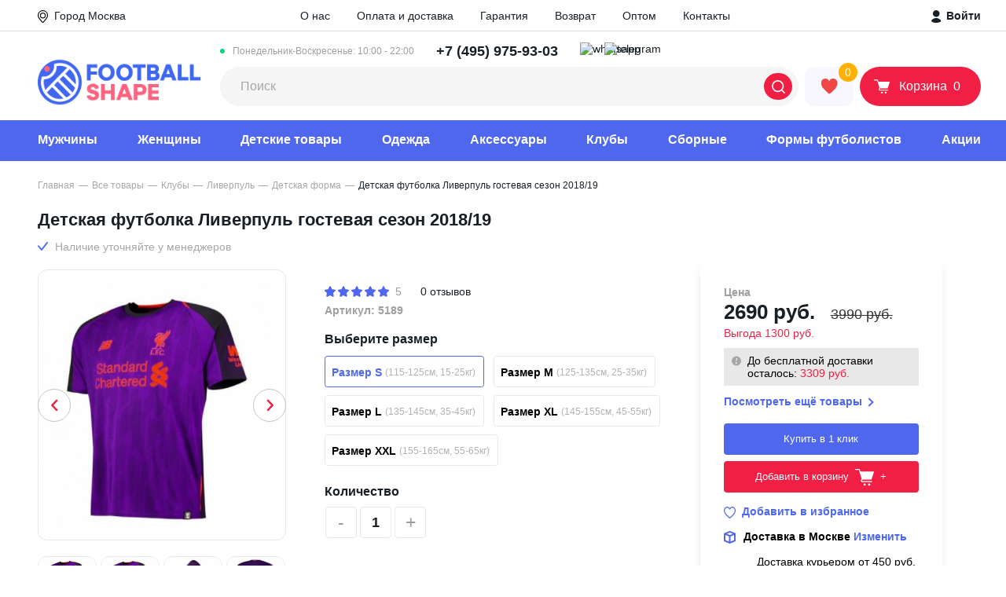

--- FILE ---
content_type: text/html; charset=utf-8
request_url: https://footballshape.store/product/detskaja-futbolka-liverpule-gostevaja-sezon-2018-19
body_size: 51131
content:
<!DOCTYPE html>
<!--[if IE]><![endif]-->
<!--[if IE 8 ]><html dir="ltr" lang="ru" class="ie8"><![endif]-->
<!--[if IE 9 ]><html dir="ltr" lang="ru" class="ie9"><![endif]-->
<!--[if (gt IE 9)|!(IE)]><!-->
<html dir="ltr" lang="ru">
<!--<![endif]-->
<head>
<meta charset="UTF-8" />
<meta name="viewport" content="width=device-width, initial-scale=1">
<meta http-equiv="X-UA-Compatible" content="IE=edge">
<title>Детская футболка Ливерпуль гостевая сезон 2018/19 - купить в Москве | интернет-магазин FOOTBALLSHAPE</title>
<base href="https://footballshape.store/" />
<meta name="description" content="Детская футболка Ливерпуль гостевая сезон 2018/19 купить с ✅доставкой и ✅без предоплаты 🔥в интернет-магазине FOOTBALLSHAPE. ✅Примерка перед покупкой. ✅Высокое качество. ✅Доставка по всей России и в Москве" />
<meta property="og:title" content="Детская футболка Ливерпуль гостевая сезон 2018/19 - купить в Москве | интернет-магазин FOOTBALLSHAPE" />
<meta property="og:type" content="website" />
<meta property="og:url" content="https://footballshape.store/product/detskaja-futbolka-liverpule-gostevaja-sezon-2018-19" />
<meta property="og:image" content="/image/cache/catalog/product_2813_0_image-200x200.jpg" />
<meta property="og:site_name" content="FOOTBALLSHAPE" />
<script src="catalog/view/javascript/jquery/jquery-2.1.1.min.js" type="text/javascript"></script>
<!--<link href="catalog/view/javascript/bootstrap/css/bootstrap.min.css" rel="stylesheet" media="screen" />
<script src="catalog/view/javascript/bootstrap/js/bootstrap.min.js" type="text/javascript"></script>
<link href="catalog/view/javascript/font-awesome/css/font-awesome.min.css" rel="stylesheet" type="text/css" />-->
<link rel="stylesheet" href="catalog/view/theme/footballshape/css/normalize.css"/>
<link rel="stylesheet" href="catalog/view/theme/footballshape/css/fonts.css"/>
<link rel="stylesheet" href="catalog/view/theme/footballshape/css/style.min.css?v1767864726"/>
<link rel="stylesheet" href="catalog/view/theme/footballshape/css/media.min.css?v1767864726"/>
<script type="text/javascript" src="https://cdnjs.cloudflare.com/ajax/libs/jquery-cookie/1.4.1/jquery.cookie.min.js"></script>
<link href="catalog/view/javascript/jquery/magnific/magnific-popup.css" type="text/css" rel="stylesheet" media="screen" />
<script src="catalog/view/javascript/common.js?v1767864726" type="text/javascript"></script>
    <link href="https://footballshape.store/product/detskaja-futbolka-liverpule-gostevaja-sezon-2018-19" rel="canonical" />
        <link rel="apple-touch-icon" sizes="57x57" href="/apple-icon-57x57.png">
    <link rel="apple-touch-icon" sizes="60x60" href="/apple-icon-60x60.png">
    <link rel="apple-touch-icon" sizes="72x72" href="/apple-icon-72x72.png">
    <link rel="apple-touch-icon" sizes="76x76" href="/apple-icon-76x76.png">
    <link rel="apple-touch-icon" sizes="114x114" href="/apple-icon-114x114.png">
    <link rel="apple-touch-icon" sizes="120x120" href="/apple-icon-120x120.png">
    <link rel="apple-touch-icon" sizes="144x144" href="/apple-icon-144x144.png">
    <link rel="apple-touch-icon" sizes="152x152" href="/apple-icon-152x152.png">
    <link rel="apple-touch-icon" sizes="180x180" href="/apple-icon-180x180.png">
    <link rel="icon" type="image/png" sizes="192x192"  href="/android-icon-192x192.png">
    <link rel="icon" type="image/png" sizes="32x32" href="/favicon-32x32.png">
    <link rel="icon" type="image/png" sizes="96x96" href="/favicon-96x96.png">
    <link rel="icon" type="image/png" sizes="16x16" href="/favicon-16x16.png">
    <link rel="manifest" href="/manifest.json">
    <meta name="msapplication-TileColor" content="#ffffff">
    <meta name="msapplication-TileImage" content="/ms-icon-144x144.png">
    <meta name="theme-color" content="#ffffff">
    <link rel="mask-icon" href="/safari-pinned-tab.svg" color="#5bbad5">
<script src="catalog/view/javascript/jquery/magnific/jquery.magnific-popup.min.js" type="text/javascript"></script>
<meta name="robots" content="noindex" />    <meta name="yandex-verification" content="8e86309ad10077a2" />
</head>
<body class="product-product-2813">
<!-- Yandex.Metrika counter -->
<noscript><div><img src="https://mc.yandex.ru/watch/25430696" style="position:absolute; left:-9999px;" alt="" /></div></noscript>
<!-- /Yandex.Metrika counter -->
    <div class="page">
        <header class="header">
            <div class="header__top">
                <div class="container">
                    <div class="select-city header__top__left" onclick="popup.open('city-select')">
                        <svg xmlns="http://www.w3.org/2000/svg" width="13.308" height="16.167" viewBox="0 0 13.308 16.167"><g transform="translate(-0.494 -0.25)"><path d="M3.716,7.432A3.716,3.716,0,1,1,7.432,3.716,3.72,3.72,0,0,1,3.716,7.432Zm0-6.258A2.542,2.542,0,1,0,6.258,3.716,2.545,2.545,0,0,0,3.716,1.174Z" transform="translate(3.432 3.379)"/><path d="M6.654,16.167A1.7,1.7,0,0,1,5.33,15.54L1.58,10.953a6.962,6.962,0,0,1-1.556-5A6.483,6.483,0,0,1,6.485,0h.338a6.483,6.483,0,0,1,6.461,5.951,6.962,6.962,0,0,1-1.556,5L7.978,15.54A1.7,1.7,0,0,1,6.654,16.167ZM6.485,1.174A5.309,5.309,0,0,0,1.194,6.047a5.79,5.79,0,0,0,1.3,4.164L6.238,14.8a.538.538,0,0,0,.832,0l3.749-4.586a5.79,5.79,0,0,0,1.3-4.164A5.309,5.309,0,0,0,6.823,1.174Z" transform="translate(0.494 0.25)"/></g></svg>
                        <span class="select-city__city-label">Город</span>
                        <span class="select-city__city-name">Москва</span>
                    </div>
                    <div class="header__top__center">
                        <a href="https://footballshape.store/about_us" class="header__top__menu-link">О нас</a>
                        <a href="https://footballshape.store/delivery" class="header__top__menu-link">Оплата и доставка</a>
                        <a href="https://footballshape.store/warranty" class="header__top__menu-link">Гарантия</a>
                        <a href="https://footballshape.store/return" class="header__top__menu-link">Возврат</a>
                        <a href="https://footballshape.store/futbolnaya-forma-optom" class="header__top__menu-link">Оптом</a>
                        <!--<a href="https://footballshape.store/reviews" class="header__top__menu-link">Отзывы</a>-->
                        <a href="https://footballshape.store/contact-us" class="header__top__menu-link">Контакты</a>
                    </div>
                    <div class="header__top__right">
                                                <a class="header__login" href="javascript:void(0)" onclick="popup.open('login')"><svg xmlns="http://www.w3.org/2000/svg" width="13" height="16" viewBox="0 0 13 16"><g><g><g><path fill="#182026" d="M1.895 4.31a4.31 4.31 0 1 1 8.62 0 4.31 4.31 0 0 1-8.62 0z"/></g><g><path fill="#182026" d="M12.329 13.845c.502-1.419-3.215-3.466-4.687-3.789-.7-.161-2.173-.161-2.873 0-1.473.305-5.19 2.353-4.687 3.79 1.005 2.872 11.223 2.872 12.247 0z"/></g></g></g></svg>&nbsp;Войти</a>
                                            </div>
                </div>
            </div>
            <div class="container">
                <div class="header__medium">
                    <button class="header__mobile-toggler"><svg xmlns="http://www.w3.org/2000/svg" xmlns:xlink="http://www.w3.org/1999/xlink" width="33" height="31" viewBox="0 0 33 31"><g transform="translate(-7 -12)"><g><rect width="31" height="29" fill="#4e67ed" rx="4" transform="translate(8 13)"/></g><g><g transform="translate(15.4 21)"><g><g><path d="M.872 2.208A.994.994 0 0 1 0 1.122 1.007 1.007 0 0 1 .872 0h14.36c.463 0 .845.491.845 1.122a1.029 1.029 0 0 1-.877 1.121H.872z" fill="#fff"/></g><g transform="translate(0 5.476)"><path d="M.872 23.243A1.007 1.007 0 0 1 0 22.122 1.03 1.03 0 0 1 .872 21h14.367a1.027 1.027 0 0 1 .872 1.122 1.03 1.03 0 0 1-.872 1.122H.872z" fill="#fff" transform="translate(0 -21)"/></g><g transform="translate(0 10.979)"><path d="M.872 44.343A1.03 1.03 0 0 1 0 43.222 1.03 1.03 0 0 1 .872 42.1h14.367a1.027 1.027 0 0 1 .872 1.122 1.03 1.03 0 0 1-.872 1.122H.872z" fill="#fff" transform="translate(0 -42.1)"/></g></g></g></g></g></svg></button>
                    <a class="header__logo-mobile" href="/"><img class="header__logo-mobile-img" src="catalog/view/theme/footballshape/image/logo_footballshape.png" height="26" alt="FOOTBALLSHAPE"></a>
                    <a href="https://wa.me/74993807850" rel="nofollow" class="header__social-button header__mobile-phone"><img src="catalog/view/theme/footballshape/image/whatsapp_logo_top.svg" width="23" height="23" alt="whatsapp" /></a>
                    <a href="https://t.me/Footballshapebot" rel="nofollow" class="header__social-button header__mobile-phone"><img src="catalog/view/theme/footballshape/image/telegram_logo.svg" width="23" height="23" alt="telegram" /></a>
                                        <a class="header__mobile-phone" href="tel:+74959759303"><svg xmlns="http://www.w3.org/2000/svg" width="20.874" height="24.043" viewBox="0 0 20.874 24.043"><path d="M111.631,103.094c.259-1.3,2.593-1.3,2.2-3.371l-.907-4.019c-.908-3.5-5.964,1.3-5.964,3.76-.259,6.223,8.816,19.058,15.817,16.724,1.037-.389,3.889-2.593,2.723-3.76l-3.241-2.723c-1.167-.778-1.556,0-2.593.778-.519.389-1.167,1.037-1.945.778C115.909,110.484,111.372,105.168,111.631,103.094Z" transform="translate(-105.955 -93.468)" fill="none" stroke="#4e67ed" stroke-width="2" fill-rule="evenodd"/></svg></a>
                                        <a class="header__logo" href="/"><img class="header__logo-img" src="catalog/view/theme/footballshape/image/logo_footballshape.png" width="208" height="62" alt="FOOTBALLSHAPE"></a>
                    <div class="header__medium-right">
                        <div class="header__medium-right__row">
                            <div class="header__phone-number-list">
                                <div class="header__phone-number-list-label">Понедельник-Воскресенье: 10:00 - 22:00</div>
                                <a class="header__phone-number" href="tel:+74959759303"><span>+7 (495) 975-93-03</span></a>                                <!--<a class="header__phone-number" href="tel:88003500975"><span>8 (800) 350-0975</span></a>-->
                            <!--</div>
                            <div class="header__social-button-list">-->
                                    <a href="https://wa.me/74993807850" rel="nofollow" class="header__social-button"><img src="catalog/view/theme/footballshape/image/whatsapp_logo_top.svg" width="23" height="23" alt="whatsapp" /></a>
                                    <a href="https://t.me/Footballshapebot" rel="nofollow" class="header__social-button"><img src="catalog/view/theme/footballshape/image/telegram_logo.svg" width="23" height="23" alt="telegram" /></a>
                                    <!--<a href="viber://contact?number=%2B79992198798" class="header__social-button"><img src="catalog/view/theme/footballshape/image/viber_logo.svg" width="23" height="23" alt="viber" /></a>-->
                                <!--<a href="" class="header__social-button"><img src="catalog/view/theme/footballshape/image/skype.png" width="23" height="23" alt="skype" /></a>-->
                            </div>
                        </div>
                        <div class="header__medium-right__row">
                            <div id="search" class="header__search-input-wrap input-wrap">
    <input class="header__search-input" type="text" placeholder="Поиск" name="search" value="">
    <button class="header__search-btn" type="button"><svg xmlns="http://www.w3.org/2000/svg" width="17" height="17" viewBox="0 0 18 18.026"><path fill="#fff" d="M17.755 16.466l-3.356-3.329a8.118 8.118 0 00-.6-10.768 8.074 8.074 0 00-11.428 0A8 8 0 00-.001 8.1a8 8 0 002.369 5.729 8.087 8.087 0 0010.768.6l3.329 3.329a.863.863 0 00.63.27.817.817 0 00.63-.27.934.934 0 00.03-1.292zM14.399 8.1a6.167 6.167 0 01-1.86 4.439 6.344 6.344 0 01-4.44 1.861 6.167 6.167 0 01-4.439-1.86A6.344 6.344 0 011.799 8.1a6.167 6.167 0 011.86-4.439A6.291 6.291 0 018.099 1.8a6.167 6.167 0 014.439 1.86 6.291 6.291 0 011.861 4.44z"></path></svg></button>
</div>                            <a class="header__favorite" href="https://footballshape.store/wishlist" title="Избранное"><span class="header__favorite-icon-wrap"><span class="header__favorite-number" id="wishlist-total">0</span><svg class="header__favorite-icon" xmlns="http://www.w3.org/2000/svg" width="22" height="20" viewBox="0 0 22 20"><g><g><path fill="#ef4747" d="M11.024 3.268L8.671.398 5.508-.005l-3.098 1.2-1.19 1.99-.356 3.988 1.395 3.989 2.584 2.524 1.981 2.195 2.607 2.344 1.689 1.381 2.14-1.381 2.805-2.566 2.449-2.425 1.664-2.484 1.22-3.067.23-2.154-.53-2.163-1.158-1.825-1.466-.979-1.807-.55-1.76-.058-2.377 1.135z"/></g></g></svg></span></a>
                            <a class="header__basket" href="https://footballshape.store/cart"><span class="header__basket-icon-wrap"><svg class="header__basket-icon" xmlns="http://www.w3.org/2000/svg" width="20" height="19" viewBox="0 0 24 22"><g><g><g><path fill="#fff" d="M16.483 19.876a1.454 1.454 0 1 1 2.908 0 1.454 1.454 0 0 1-2.908 0z"/></g><g><path fill="#fff" d="M10.665 19.876a1.454 1.454 0 1 1 2.909 0 1.454 1.454 0 0 1-2.909 0z"/></g><g><path fill="#fff" d="M9.465 13.465h10.826a.69.69 0 0 0 .64-.453l3.039-8.933a.7.7 0 0 0-.427-.853c-.08-.026-.133-.026-.213-.026H6.826L5.973.48C5.865.187 5.626 0 5.333 0H.667A.66.66 0 0 0 0 .667a.66.66 0 0 0 .667.666h4.186l3.546 11.359-.773.986c-.667.827-.507 2.053.32 2.72.346.266.773.426 1.2.426H20.93a.66.66 0 0 0 .667-.666c0-.373-.293-.693-.667-.693H9.145a.603.603 0 0 1-.613-.614c0-.133.053-.266.133-.373z"/></g></g></g></svg><span class="header__basket-text">Корзина</span><span class="header__basket-number" id="cart-total">0</span></span></a>                        </div>
                    </div>
                </div>
                <div class="header__mobile-bottom">
                    <nav class="header__mobile-bottom-nav">
                        <ul class="header__mobile-bottom-list">
                            <li class="header__mobile-bottom-item">
                                <a class="header__mobile-bottom-link" href="https://footballshape.store/tovary/kluby">
                                <svg xmlns="http://www.w3.org/2000/svg" height="20" viewBox="0 0 40.205 40.205">
                                    <g transform="translate(-4.35 -4.35)">
                                        <g transform="translate(5 5)">
                                            <path d="M24.453,43.905A19.453,19.453,0,1,1,43.905,24.453,19.482,19.482,0,0,1,24.453,43.905Zm0-37.825A18.372,18.372,0,1,0,42.825,24.453,18.412,18.412,0,0,0,24.453,6.081Z" transform="translate(-5 -5)" fill="#4e67ed" stroke="#4e67ed" stroke-width="1.3"/>
                                            <rect width="1.081" height="8.084" transform="matrix(0.655, 0.756, -0.756, 0.655, 16.446, 17.935)" fill="#4e67ed" stroke="#4e67ed" stroke-width="1.3"/>
                                            <path d="M11.908,42.67a22.943,22.943,0,0,1,0-8.17l1.081.216a22.659,22.659,0,0,0,0,7.738Z" transform="translate(-8.709 -21.748)" fill="#4e67ed" stroke="#4e67ed" stroke-width="1.3"/>
                                            <path d="M34.138,24.129A45.911,45.911,0,0,0,28,21.837l.259-1.037a41.706,41.706,0,0,1,6.311,2.378Z" transform="translate(-18.058 -13.97)" fill="#4e67ed" stroke="#4e67ed" stroke-width="1.3"/>
                                            <path d="M54.964,80.51A20.164,20.164,0,0,1,52.5,76.533,39.525,39.525,0,0,0,59.114,71a23.306,23.306,0,0,0,6.052.908,10.446,10.446,0,0,1-2.075,4.885" transform="translate(-31.967 -42.469)" fill="#4e67ed" stroke="#4e67ed" stroke-width="1.3"/>
                                            <path d="M53.567,80a26,26,0,0,1-2.55-4.107l-.216-.432.389-.259a40.243,40.243,0,0,0,6.484-5.447l.216-.259.346.086a22.878,22.878,0,0,0,5.879.908h.605v.648a23.7,23.7,0,0,1-3.3,5.865l1.277-1.542c1.124-1.34.644-2.983.817-3.891a24.2,24.2,0,0,1-5.231-.821,40.265,40.265,0,0,1-6.052,5.1,18.237,18.237,0,0,0,2.161,3.458Z" transform="translate(-31.002 -41.618)" fill="#4e67ed" stroke="#4e67ed" stroke-width="1.3"/>
                                            <path d="M51.486,35.316,42.019,32.29,41.5,22.91l.346-.13a44.6,44.6,0,0,1,8.386-2.637l.3-.043.216.216a49.448,49.448,0,0,1,5.533,6.916l.173.259-.13.259A40.077,40.077,0,0,1,51.788,35.1Zm-8.429-3.847,8.04,2.594a36.266,36.266,0,0,0,4.063-6.571,50.343,50.343,0,0,0-5.014-6.268,48.939,48.939,0,0,0-7.522,2.334Z" transform="translate(-25.722 -13.573)" fill="#4e67ed" stroke="#4e67ed" stroke-width="1.3"/>
                                            <path d="M9.9,59.325A19.171,19.171,0,0,1,11.5,53.1s2.291,1.124,6.96,2.81a34.479,34.479,0,0,0,2.075,8,20.284,20.284,0,0,1-6.225,1.643" transform="translate(-7.782 -32.307)" fill="#4e67ed" stroke="#4e67ed" stroke-width="1.3"/>
                                            <path d="M13.614,65.2l-.086-1.081A18.406,18.406,0,0,0,19.1,62.739a35.644,35.644,0,0,1-1.859-7.306c-3.285-1.167-5.317-2.075-6.225-2.464a21.57,21.57,0,0,0-1.429,5.715l-.787-.94a14.644,14.644,0,0,1,1.481-5.77l.259-.476.476.259c.043,0,2.291,1.124,6.916,2.767l.3.13.043.346a34,34,0,0,0,2.032,7.868l.173.476-.476.173A20.668,20.668,0,0,1,13.614,65.2Z" transform="translate(-7.044 -31.399)" fill="#4e67ed" stroke="#4e67ed" stroke-width="1.3"/>
                                            <path d="M41.9,80.458a24.556,24.556,0,0,1-8-2.507L34.419,77a24.808,24.808,0,0,0,7.565,2.378Z" transform="translate(-21.407 -45.876)" fill="#4e67ed" stroke="#4e67ed" stroke-width="1.3"/>
                                            <path d="M64.456,61.108A35.35,35.35,0,0,0,62.9,53.846l1.037-.346a34.594,34.594,0,0,1,1.6,7.522Z" transform="translate(-37.871 -32.534)" fill="#4e67ed" stroke="#4e67ed" stroke-width="1.3"/>
                                            <path d="M19.091,10.6a13.58,13.58,0,0,0-1.081,4.928,29.157,29.157,0,0,0-6.4,5.533L10.1,19.851l3.458-5.144Z" transform="translate(-7.895 -8.179)" fill="#4e67ed" stroke="#4e67ed" stroke-width="1.3"/>
                                            <path d="M10.686,20.883,9.13,19.715,9,18.98l3.458-5.144.13-.13L18.121,9.6l.821.648A12.707,12.707,0,0,0,17.9,14.96l-.259.476a27.645,27.645,0,0,0-6.225,5.4Zm-.476-1.729.735.562a29.776,29.776,0,0,1,5.922-5.058,15.461,15.461,0,0,1,.519-3.112l-4.063,2.983Z" transform="translate(-7.271 -7.612)" fill="#4e67ed" stroke="#4e67ed" stroke-width="1.3"/>
                                            <path d="M61.878,8.878a15.905,15.905,0,0,0-3.285,0A6.712,6.712,0,0,0,54.4,6.5l4.625,1.081Z" transform="translate(-33.045 -5.852)" fill="#4e67ed" stroke="#4e67ed" stroke-width="1.3"/>
                                            <path d="M58.163,8.758,57.991,8.5A6.062,6.062,0,0,0,54.835,6.51L54.1,6.337,54.316,5.3c.259.043.519.13.778.173l3.977.908,2.853,1.34-.346.994a4.819,4.819,0,0,0-1.124-.086c-.908,0-1.945.086-1.945.086Zm.216-1.427.3.3c.13,0,.3-.043.476-.043l-.432-.216Z" transform="translate(-32.875 -5.17)" fill="#4e67ed" stroke="#4e67ed" stroke-width="1.3"/>
                                            <rect width="1.081" height="4.15" transform="translate(25.05 2.918) rotate(13.486)" fill="#4e67ed" stroke="#4e67ed" stroke-width="1.3"/>
                                            <path d="M89.934,42.374h-.821A21.381,21.381,0,0,0,87.6,34.766a14.12,14.12,0,0,0,.648-4.366l1.686,5.144.346,3.847Z" transform="translate(-51.894 -19.42)" fill="#4e67ed" stroke="#4e67ed" stroke-width="1.3"/>
                                            <path d="M89.253,42.766h-.821l-.519-.519a20.081,20.081,0,0,0-1.47-7.392l-.043-.389a14.872,14.872,0,0,0,.648-4.15l1.037-.216,1.686,5.274.346,3.847v.086l-.346,2.983Zm-1.729-8.213a21.826,21.826,0,0,1,1.383,6.009l.13-1.34-.3-3.761-.821-2.55C87.74,33.645,87.61,34.25,87.524,34.552Z" transform="translate(-51.212 -19.25)" fill="#4e67ed" stroke="#4e67ed" stroke-width="1.3"/>
                                            <path d="M81.635,64.746l-.735-.778A17.758,17.758,0,0,0,84.791,57.7l1.037.346A18.331,18.331,0,0,1,81.635,64.746Z" transform="translate(-48.09 -34.919)" fill="#4e67ed" stroke="#4e67ed" stroke-width="1.3"/>
                                            <path d="M79.89,38.307a19.971,19.971,0,0,0-5.49-1.427l.13-1.081a20.722,20.722,0,0,1,5.836,1.513Z" transform="translate(-44.4 -22.486)" fill="#4e67ed" stroke="#4e67ed" stroke-width="1.3"/>
                                            <path d="M43.327,32.44l8.664,2.774a35.471,35.471,0,0,0,4.439-7.17A49.551,49.551,0,0,0,51.052,21.3,44.676,44.676,0,0,0,42.9,23.861Z" transform="translate(-26.429 -14.165)" fill="#4e67ed" stroke="#4e67ed" stroke-width="1.3"/>
                                        </g>
                                    </g>
                                </svg>
                                <span class="header__mobile-bottom-text">Клубы</span></a>
                            </li>
                            <li class="header__mobile-bottom-item"><a class="header__mobile-bottom-link" href="https://footballshape.store/wishlist"><span class="header__mobile-bottom-favorite-number" id="wishlist-total-mobile">0</span>
                                    <svg xmlns="http://www.w3.org/2000/svg" height="20" viewBox="0 0 16.969 16.307"><g transform="translate(0.543 0.633)"><path d="M7.907,1.869C10.77-2.265,17,1,15.708,6.469c-.673,3.144-4.714,6.288-7.015,8.326a1.163,1.163,0,0,1-1.571,0C4.821,12.758.893,9.613.163,6.469-1.072,1.054,5.1-2.265,7.907,1.869Zm0,11.936c2.02-1.805,6-4.891,6.622-7.628.954-4.192-3.816-6.7-5.78-3.2-.224.349-.393.815-.842.815-.505,0-.673-.524-.842-.873C5.1-.576.444,2.044,1.4,6.178,1.959,8.856,5.943,12,7.907,13.806Z" transform="translate(-0.002 -0.002)" fill="#4e67ed" stroke="#4e67ed" stroke-width="1" fill-rule="evenodd"/></g></svg>
                                    <span class="header__mobile-bottom-text">Избранное</span></a></li>
                            <li class="header__mobile-bottom-item"><a class="header__mobile-bottom-link js-activate-search" href="javascript::void(0)"><svg xmlns="http://www.w3.org/2000/svg" height="20" viewBox="0 0 17.088 17.112"><path d="M16.856,15.632l-3.189-3.161A7.707,7.707,0,0,0,13.1,2.249a7.665,7.665,0,0,0-10.848,0A7.6,7.6,0,0,0,0,7.688a7.6,7.6,0,0,0,2.249,5.438,7.677,7.677,0,0,0,10.222.569l3.161,3.161a.819.819,0,0,0,.6.256.775.775,0,0,0,.6-.256A.886.886,0,0,0,16.856,15.632ZM13.667,7.688A5.855,5.855,0,0,1,11.9,11.9a6.022,6.022,0,0,1-4.214,1.765A5.855,5.855,0,0,1,3.474,11.9,6.022,6.022,0,0,1,1.708,7.688,5.855,5.855,0,0,1,3.474,3.474,5.972,5.972,0,0,1,7.688,1.708,5.855,5.855,0,0,1,11.9,3.474,5.972,5.972,0,0,1,13.667,7.688Z" fill="#4e67ed"/></svg><span class="header__mobile-bottom-text">Поиск</span></a></li>
                            <li class="header__mobile-bottom-item"><a class="header__mobile-bottom-link" href="https://footballshape.store/cart"><span class="header__mobile-bottom-basket-number" id="cart-total-mobile">0</span><svg xmlns="http://www.w3.org/2000/svg" height="20" viewBox="0 0 19.651 18.75"><g transform="translate(-0.25 -0.75)"><path d="M17.9,2.5H4.085L2.9.385A.75.75,0,0,0,2.25,0H.75a.75.75,0,0,0,0,1.5H1.81L2.974,3.588,5.66,9.531l0,.006.237.524L3.2,12.937A.75.75,0,0,0,3.665,14.2l2.458.281a40.749,40.749,0,0,0,9.254,0l2.458-.281a.75.75,0,1,0-.17-1.49l-2.458.281a39.256,39.256,0,0,1-8.913,0l-.976-.111L7.3,10.763a.768.768,0,0,0,.053-.064l.753.1a15.3,15.3,0,0,0,3.182.08,9.29,9.29,0,0,0,6.366-3.269l.578-.685a.734.734,0,0,0,.054-.072L19.361,5.21A1.75,1.75,0,0,0,17.9,2.5Z" transform="translate(0.25 0.75)" fill="#4e67ed"/><path d="M1.5,0A1.5,1.5,0,1,0,3,1.5,1.5,1.5,0,0,0,1.5,0Z" transform="translate(4 16.5)" fill="#4e67ed"/><path d="M0,1.5A1.5,1.5,0,1,1,1.5,3,1.5,1.5,0,0,1,0,1.5Z" transform="translate(15 16.5)" fill="#4e67ed"/></g></svg><span class="header__mobile-bottom-text">Корзина</span></a></li>
                            <li class="header__mobile-bottom-item"><a class="header__mobile-bottom-link js-open-contacts" href="javascript::void(0)"><svg xmlns="http://www.w3.org/2000/svg" height="20" viewBox="0 0 20.874 24.043"><path d="M111.631,103.094c.259-1.3,2.593-1.3,2.2-3.371l-.907-4.019c-.908-3.5-5.964,1.3-5.964,3.76-.259,6.223,8.816,19.058,15.817,16.724,1.037-.389,3.889-2.593,2.723-3.76l-3.241-2.723c-1.167-.778-1.556,0-2.593.778-.519.389-1.167,1.037-1.945.778C115.909,110.484,111.372,105.168,111.631,103.094Z" transform="translate(-105.955 -93.468)" fill="none" stroke="#4e67ed" stroke-width="2" fill-rule="evenodd"/></svg><span class="header__mobile-bottom-text">Контакты</span></a></li>
                        </ul>
                    </nav>
                </div>
                <div class="header__overlay"></div>
                <div class="header__popup-contacts"><span class="header__popup-contacts-title">Номера</span>
                    <ul class="header__popup-contacts-info">
                        <li class="header__popup-contacts-item"><span class="header__popup-contacts-prop">Время работы:</span><span class="header__popup-contacts-value">10:00-22:00 (Пн-Вс)</span></li>
                        <li class="header__popup-contacts-item"><span class="header__popup-contacts-prop">Москва: 117105, г. Москва, Нагорный проезд, 12к3</span><a class="header__popup-contacts-value" href="tel:+74959759303">+7 (495) 975-93-03</a></li>                        <!--<li class="header__popup-contacts-item"><span class="header__popup-contacts-prop">По России:</span><a class="header__popup-contacts-value" href="tel:88003500975">8 (800) 350-0975</a></li>-->
                    </ul><a class="header__popup-contacts-btn btn" href="https://footballshape.store/contact-us">Пункты выдачи</a>
                </div>
            </div>
            <div class="header__bottom">
                <div class="container">
                    <span class="header__bottom-mobile-title">Меню</span>
                    <nav class="header__nav">
                        <ul class="header__nav-list">
                            <li class="header__nav-item hassubmenu" id="menu-77">
                                <a class="header__nav-link" href="https://footballshape.store/tovary/futbolnaya-forma">Мужчины</a>
                                <a class="header__nav-link --sub" href="#"></a>
                                                                <ul class="header__nav-submenu header__nav-submenu--two-columns">
                                    <li class="header__nav-submenu-item --show-tablet"><a class="header__nav-submenu-link" href="https://footballshape.store/tovary/futbolnaya-forma">Показать все</a></li>
                                                                        <li class="header__nav-submenu-item"><a class="header__nav-submenu-link" href="https://footballshape.store/tovary/futbolnaya-forma/podarochnye-nabory">Подарочные наборы</a></li>
                                                                        <li class="header__nav-submenu-item"><a class="header__nav-submenu-link" href="https://footballshape.store/tovary/futbolnaya-forma/hlopok">Хлопок</a></li>
                                                                        <li class="header__nav-submenu-item"><a class="header__nav-submenu-link" href="https://footballshape.store/tovary/futbolnaya-forma/polo">Поло</a></li>
                                                                        <li class="header__nav-submenu-item"><a class="header__nav-submenu-link" href="https://footballshape.store/tovary/futbolnaya-forma/retro-forma">Ретро форма</a></li>
                                                                        <li class="header__nav-submenu-item"><a class="header__nav-submenu-link" href="https://footballshape.store/tovary/futbolnaya-forma/futbolki">Футбольные футболки</a></li>
                                                                        <li class="header__nav-submenu-item"><a class="header__nav-submenu-link" href="https://footballshape.store/tovary/futbolnaya-forma/s-dlinnym-rukavom">Форма с длинным рукавом</a></li>
                                                                        <li class="header__nav-submenu-item"><a class="header__nav-submenu-link" href="https://footballshape.store/tovary/futbolnaya-forma/shorty">Футбольные шорты </a></li>
                                                                        <li class="header__nav-submenu-item"><a class="header__nav-submenu-link" href="https://footballshape.store/tovary/futbolnaya-forma/getry">Футбольные гетры</a></li>
                                                                        <li class="header__nav-submenu-item"><a class="header__nav-submenu-link" href="https://footballshape.store/tovary/futbolnaya-forma/bez-logotipa">Без логотипа</a></li>
                                                                        <li class="header__nav-submenu-item"><a class="header__nav-submenu-link" href="https://footballshape.store/tovary/obuv">Обувь</a></li>
                                                                    </ul>
                                                            </li>
                            <li class="header__nav-item hassubmenu" id="menu-75">
                                <a class="header__nav-link" href="https://footballshape.store/tovary/zhenskaya-futbolnaya-forma">Женщины</a>
                                <a class="header__nav-link --sub" href="#"></a>
                                                                <ul class="header__nav-submenu header__nav-submenu--two-columns">
                                    <li class="header__nav-submenu-item --show-tablet"><a class="header__nav-submenu-link" href="https://footballshape.store/tovary/zhenskaya-futbolnaya-forma">Показать все</a></li>
                                                                        <li class="header__nav-submenu-item"><a class="header__nav-submenu-link" href="https://footballshape.store/tovary/zhenskaya-futbolnaya-forma/vratarskie-shorty">Вратарские шорты</a></li>
                                                                        <li class="header__nav-submenu-item"><a class="header__nav-submenu-link" href="https://footballshape.store/tovary/zhenskaya-futbolnaya-forma/getry">Гетры</a></li>
                                                                        <li class="header__nav-submenu-item"><a class="header__nav-submenu-link" href="https://footballshape.store/tovary/zhenskaya-futbolnaya-forma/komplekty">Комплекты</a></li>
                                                                        <li class="header__nav-submenu-item"><a class="header__nav-submenu-link" href="https://footballshape.store/tovary/zhenskaya-futbolnaya-forma/podarochnye-nabory">Подарочные наборы</a></li>
                                                                        <li class="header__nav-submenu-item"><a class="header__nav-submenu-link" href="https://footballshape.store/tovary/zhenskaya-futbolnaya-forma/futbolnye-shorty">Футбольные шорты</a></li>
                                                                        <li class="header__nav-submenu-item"><a class="header__nav-submenu-link" href="https://footballshape.store/tovary/zhenskaya-futbolnaya-forma/hlopok">Хлопок</a></li>
                                                                        <li class="header__nav-submenu-item"><a class="header__nav-submenu-link" href="https://footballshape.store/tovary/zhenskaya-futbolnaya-forma/shtany">Штаны</a></li>
                                                                        <li class="header__nav-submenu-item"><a class="header__nav-submenu-link" href="https://footballshape.store/tovary/zhenskaya-futbolnaya-forma/futbolki">Женские футбольные футболки</a></li>
                                                                        <li class="header__nav-submenu-item"><a class="header__nav-submenu-link" href="https://footballshape.store/tovary/zhenskaya-futbolnaya-forma/adidas">Форма Adidas</a></li>
                                                                        <li class="header__nav-submenu-item"><a class="header__nav-submenu-link" href="https://footballshape.store/tovary/zhenskaya-futbolnaya-forma/nike">Форма Nike</a></li>
                                                                        <li class="header__nav-submenu-item"><a class="header__nav-submenu-link" href="https://footballshape.store/tovary/obuv">Обувь</a></li>
                                                                    </ul>
                                                            </li>
                            <li class="header__nav-item hassubmenu" id="menu-74">
                                <a class="header__nav-link" href="https://footballshape.store/tovary/detskaya-futbolnaya-forma">Детские товары</a>
                                <a class="header__nav-link --sub" href="#"></a>
                                                                <ul class="header__nav-submenu">
                                    <li class="header__nav-submenu-item --show-tablet"><a class="header__nav-submenu-link" href="https://footballshape.store/tovary/detskaya-futbolnaya-forma">Показать все</a></li>
                                                                        <li class="header__nav-submenu-item"><a class="header__nav-submenu-link" href="https://footballshape.store/tovary/detskaya-futbolnaya-forma/podarochnye-nabory">Подарочные наборы</a></li>
                                                                        <li class="header__nav-submenu-item"><a class="header__nav-submenu-link" href="https://footballshape.store/tovary/detskaya-futbolnaya-forma/hlopok">Хлопок</a></li>
                                                                        <li class="header__nav-submenu-item"><a class="header__nav-submenu-link" href="https://footballshape.store/tovary/detskaya-futbolnaya-forma/komplekt">Комплекты формы для детей</a></li>
                                                                        <li class="header__nav-submenu-item"><a class="header__nav-submenu-link" href="https://footballshape.store/tovary/detskaya-futbolnaya-forma/futbolki">Детские футбольные футболки</a></li>
                                                                        <li class="header__nav-submenu-item"><a class="header__nav-submenu-link" href="https://footballshape.store/tovary/detskaya-futbolnaya-forma/s-dlinnym-rukavom">Форма с длинным рукавом</a></li>
                                                                        <li class="header__nav-submenu-item"><a class="header__nav-submenu-link" href="https://footballshape.store/tovary/detskaya-futbolnaya-forma/getry">Детские футбольные гетры</a></li>
                                                                        <li class="header__nav-submenu-item"><a class="header__nav-submenu-link" href="https://footballshape.store/tovary/detskaya-futbolnaya-forma/sportivnye-kostyumy">Детские спортивные костюмы</a></li>
                                                                        <li class="header__nav-submenu-item"><a class="header__nav-submenu-link" href="https://footballshape.store/tovary/detskaya-futbolnaya-forma/bez-logotipa">Форма без логотипа</a></li>
                                                                    </ul>
                                                            </li>
                            <li class="header__nav-item hassubmenu" id="menu-78">
                                <a class="header__nav-link" href="https://footballshape.store/tovary/futbolnaya-odezhda">Одежда</a>
                                <a class="header__nav-link --sub" href="#"></a>
                                                                <ul class="header__nav-submenu">
                                    <li class="header__nav-submenu-item --show-tablet"><a class="header__nav-submenu-link" href="https://footballshape.store/tovary/futbolnaya-odezhda">Показать все</a></li>
                                                                        <li class="header__nav-submenu-item"><a class="header__nav-submenu-link" href="https://footballshape.store/tovary/futbolnaya-odezhda/sportivnye-kostyumy">Спортивные костюмы</a></li>
                                                                        <li class="header__nav-submenu-item"><a class="header__nav-submenu-link" href="https://footballshape.store/tovary/futbolnaya-odezhda/kurtki">Футбольные куртки</a></li>
                                                                        <li class="header__nav-submenu-item"><a class="header__nav-submenu-link" href="https://footballshape.store/tovary/futbolnaya-odezhda/tolstovki-i-olimpijki">Толстовки и олимпийки</a></li>
                                                                        <li class="header__nav-submenu-item"><a class="header__nav-submenu-link" href="https://footballshape.store/tovary/futbolnaya-odezhda/shtany">Футбольные штаны</a></li>
                                                                    </ul>
                                                            </li>
                            <li class="header__nav-item hassubmenu" id="menu-87">
                                <a class="header__nav-link" href="https://footballshape.store/tovary/futbolnye-aksessuary">Аксессуары</a>
                                <a class="header__nav-link --sub" href="#"></a>
                                                                <ul class="header__nav-submenu header__nav-submenu--two-columns">
                                    <li class="header__nav-submenu-item --show-tablet"><a class="header__nav-submenu-link" href="https://footballshape.store/tovary/futbolnye-aksessuary">Показать все</a></li>
                                                                        <li class="header__nav-submenu-item"><a class="header__nav-submenu-link" href="https://footballshape.store/tovary/futbolnye-aksessuary/braslety">Браслеты</a></li>
                                                                        <li class="header__nav-submenu-item"><a class="header__nav-submenu-link" href="https://footballshape.store/tovary/futbolnye-aksessuary/vratarskie-perchatki">Вратарские перчатки</a></li>
                                                                        <li class="header__nav-submenu-item"><a class="header__nav-submenu-link" href="https://footballshape.store/tovary/futbolnye-aksessuary/vyazanye-perchatki">Вязаные перчатки</a></li>
                                                                        <li class="header__nav-submenu-item"><a class="header__nav-submenu-link" href="https://footballshape.store/tovary/futbolnye-aksessuary/kapitanskie-povyazki">Капитанские повязки</a></li>
                                                                        <li class="header__nav-submenu-item"><a class="header__nav-submenu-link" href="https://footballshape.store/tovary/futbolnye-aksessuary/koshelki">Кошельки</a></li>
                                                                        <li class="header__nav-submenu-item"><a class="header__nav-submenu-link" href="https://footballshape.store/tovary/futbolnye-aksessuary/pledy">Пледы</a></li>
                                                                        <li class="header__nav-submenu-item"><a class="header__nav-submenu-link" href="https://footballshape.store/tovary/futbolnye-aksessuary/podushki">Подушки</a></li>
                                                                        <li class="header__nav-submenu-item"><a class="header__nav-submenu-link" href="https://footballshape.store/tovary/futbolnye-aksessuary/statuetki">Статуэтки</a></li>
                                                                        <li class="header__nav-submenu-item"><a class="header__nav-submenu-link" href="https://footballshape.store/tovary/futbolnye-aksessuary/shapki">Шапки</a></li>
                                                                        <li class="header__nav-submenu-item"><a class="header__nav-submenu-link" href="https://footballshape.store/tovary/futbolnye-aksessuary/myachi">Мячи</a></li>
                                                                        <li class="header__nav-submenu-item"><a class="header__nav-submenu-link" href="https://footballshape.store/tovary/futbolnye-aksessuary/ryukzaki">Рюкзаки</a></li>
                                                                        <li class="header__nav-submenu-item"><a class="header__nav-submenu-link" href="https://footballshape.store/tovary/futbolnye-aksessuary/breloki">Брелоки</a></li>
                                                                        <li class="header__nav-submenu-item"><a class="header__nav-submenu-link" href="https://footballshape.store/tovary/futbolnye-aksessuary/flagi">Флаги футбольные</a></li>
                                                                        <li class="header__nav-submenu-item"><a class="header__nav-submenu-link" href="https://footballshape.store/tovary/futbolnye-aksessuary/chasy">Часы</a></li>
                                                                        <li class="header__nav-submenu-item"><a class="header__nav-submenu-link" href="https://footballshape.store/tovary/futbolnye-aksessuary/kepki">Кепки</a></li>
                                                                        <li class="header__nav-submenu-item"><a class="header__nav-submenu-link" href="https://footballshape.store/tovary/futbolnye-aksessuary/penaly">Пеналы</a></li>
                                                                        <li class="header__nav-submenu-item"><a class="header__nav-submenu-link" href="https://footballshape.store/tovary/futbolnye-aksessuary/polotenca">Полотенца</a></li>
                                                                        <li class="header__nav-submenu-item"><a class="header__nav-submenu-link" href="https://footballshape.store/tovary/futbolnye-aksessuary/vympely">Вымпелы</a></li>
                                                                        <li class="header__nav-submenu-item"><a class="header__nav-submenu-link" href="https://footballshape.store/tovary/futbolnye-aksessuary/sharfy">Шарфы</a></li>
                                                                        <li class="header__nav-submenu-item"><a class="header__nav-submenu-link" href="https://footballshape.store/tovary/futbolnye-aksessuary/meshki">Мешки для обуви</a></li>
                                                                        <li class="header__nav-submenu-item"><a class="header__nav-submenu-link" href="https://footballshape.store/tovary/futbolnye-aksessuary/kruzhki">Кружки</a></li>
                                                                        <li class="header__nav-submenu-item"><a class="header__nav-submenu-link" href="https://footballshape.store/tovary/futbolnye-aksessuary/shitki">Щитки</a></li>
                                                                    </ul>
                                                            </li>
                            <li class="header__nav-item --hide-tablet"><a class="header__nav-link" href="https://footballshape.store/tovary/kluby">Клубы</a></li>
                            <li class="header__nav-item hassubmenu --show-tablet" id="menu-clubs">
                                <a class="header__nav-link" href="https://footballshape.store/tovary/kluby">Клубы</a>
                                <a class="header__nav-link --sub" href="#"></a>
                                                                <ul class="header__nav-submenu header__nav-submenu--two-columns">
                                    <li class="header__nav-submenu-item --show-tablet"><a class="header__nav-submenu-link" href="https://footballshape.store/tovary/kluby">Показать все</a></li>
                                                                        <li class="header__nav-submenu-item"><a class="header__nav-submenu-link" href="https://footballshape.store/tovary/kluby/eintracht">Айнтрахт</a></li>
                                                                        <li class="header__nav-submenu-item"><a class="header__nav-submenu-link" href="https://footballshape.store/tovary/kluby/arsenal">Арсенал</a></li>
                                                                        <li class="header__nav-submenu-item"><a class="header__nav-submenu-link" href="https://footballshape.store/tovary/kluby/atalanta">Аталанта</a></li>
                                                                        <li class="header__nav-submenu-item"><a class="header__nav-submenu-link" href="https://footballshape.store/tovary/kluby/atletiko-madrid">Атлетико Мадрид</a></li>
                                                                        <li class="header__nav-submenu-item"><a class="header__nav-submenu-link" href="https://footballshape.store/tovary/kluby/ajax">Аякс</a></li>
                                                                        <li class="header__nav-submenu-item"><a class="header__nav-submenu-link" href="https://footballshape.store/tovary/kluby/bavariya">Бавария</a></li>
                                                                        <li class="header__nav-submenu-item"><a class="header__nav-submenu-link" href="https://footballshape.store/tovary/kluby/bayer-leverkusen">Байер Леверкузен</a></li>
                                                                        <li class="header__nav-submenu-item"><a class="header__nav-submenu-link" href="https://footballshape.store/tovary/kluby/barselona">Барселона</a></li>
                                                                        <li class="header__nav-submenu-item"><a class="header__nav-submenu-link" href="https://footballshape.store/tovary/kluby/benfika">Бенфика</a></li>
                                                                        <li class="header__nav-submenu-item"><a class="header__nav-submenu-link" href="https://footballshape.store/tovary/kluby/borussiya-dortmund">Боруссия</a></li>
                                                                        <li class="header__nav-submenu-item"><a class="header__nav-submenu-link" href="https://footballshape.store/tovary/kluby/valencia">Валенсия</a></li>
                                                                        <li class="header__nav-submenu-item"><a class="header__nav-submenu-link" href="https://footballshape.store/tovary/kluby/verder">Вердер</a></li>
                                                                        <li class="header__nav-submenu-item"><a class="header__nav-submenu-link" href="https://footballshape.store/tovary/kluby/wolfsburg">Вольфсбург</a></li>
                                                                        <li class="header__nav-submenu-item"><a class="header__nav-submenu-link" href="https://footballshape.store/tovary/kluby/vulverhempton">Вулверхэмптон</a></li>
                                                                        <li class="header__nav-submenu-item"><a class="header__nav-submenu-link" href="https://footballshape.store/tovary/kluby/galatasaray">Галатасарай</a></li>
                                                                        <li class="header__nav-submenu-item"><a class="header__nav-submenu-link" href="https://footballshape.store/tovary/kluby/gamburg">Гамбург</a></li>
                                                                        <li class="header__nav-submenu-item"><a class="header__nav-submenu-link" href="https://footballshape.store/tovary/kluby/deportivo">Депортиво</a></li>
                                                                        <li class="header__nav-submenu-item"><a class="header__nav-submenu-link" href="https://footballshape.store/tovary/kluby/dinamo-kiev">Динамо Киев</a></li>
                                                                        <li class="header__nav-submenu-item"><a class="header__nav-submenu-link" href="https://footballshape.store/tovary/kluby/inter">Интер</a></li>
                                                                        <li class="header__nav-submenu-item"><a class="header__nav-submenu-link" href="https://footballshape.store/tovary/kluby/lazio">Лацио</a></li>
                                                                        <li class="header__nav-submenu-item"><a class="header__nav-submenu-link" href="https://footballshape.store/tovary/kluby/lejptsig">Лейпциг</a></li>
                                                                        <li class="header__nav-submenu-item"><a class="header__nav-submenu-link" href="https://footballshape.store/tovary/kluby/leicester-city">Лестер Сити</a></li>
                                                                        <li class="header__nav-submenu-item"><a class="header__nav-submenu-link" href="https://footballshape.store/tovary/kluby/liverpool">Ливерпуль</a></li>
                                                                        <li class="header__nav-submenu-item"><a class="header__nav-submenu-link" href="https://footballshape.store/tovary/kluby/lion">Лион</a></li>
                                                                        <li class="header__nav-submenu-item"><a class="header__nav-submenu-link" href="https://footballshape.store/tovary/kluby/manchester-city">Манчестер Сити</a></li>
                                                                        <li class="header__nav-submenu-item"><a class="header__nav-submenu-link" href="https://footballshape.store/tovary/kluby/manchester-united">Манчестер Юнайтед</a></li>
                                                                        <li class="header__nav-submenu-item"><a class="header__nav-submenu-link" href="https://footballshape.store/tovary/kluby/marsel">Марсель</a></li>
                                                                        <li class="header__nav-submenu-item"><a class="header__nav-submenu-link" href="https://footballshape.store/tovary/kluby/milan">Милан</a></li>
                                                                        <li class="header__nav-submenu-item"><a class="header__nav-submenu-link" href="https://footballshape.store/tovary/kluby/napoli">Наполи</a></li>
                                                                        <li class="header__nav-submenu-item"><a class="header__nav-submenu-link" href="https://footballshape.store/tovary/kluby/fc-nice">Ницца</a></li>
                                                                        <li class="header__nav-submenu-item"><a class="header__nav-submenu-link" href="https://footballshape.store/tovary/kluby/newcastle">Ньюкасл</a></li>
                                                                        <li class="header__nav-submenu-item"><a class="header__nav-submenu-link" href="https://footballshape.store/tovary/kluby/portu">Порту</a></li>
                                                                        <li class="header__nav-submenu-item"><a class="header__nav-submenu-link" href="https://footballshape.store/tovary/kluby/psg">ПСЖ</a></li>
                                                                        <li class="header__nav-submenu-item"><a class="header__nav-submenu-link" href="https://footballshape.store/tovary/kluby/real-madrid">Реал Мадрид</a></li>
                                                                        <li class="header__nav-submenu-item"><a class="header__nav-submenu-link" href="https://footballshape.store/tovary/kluby/roma">Рома</a></li>
                                                                        <li class="header__nav-submenu-item"><a class="header__nav-submenu-link" href="https://footballshape.store/tovary/kluby/san-paulu">Сан-Паулу</a></li>
                                                                        <li class="header__nav-submenu-item"><a class="header__nav-submenu-link" href="https://footballshape.store/tovary/kluby/sevilya">Севилья</a></li>
                                                                        <li class="header__nav-submenu-item"><a class="header__nav-submenu-link" href="https://footballshape.store/tovary/kluby/seltik">Селтик</a></li>
                                                                        <li class="header__nav-submenu-item"><a class="header__nav-submenu-link" href="https://footballshape.store/tovary/kluby/selta">Сельта</a></li>
                                                                        <li class="header__nav-submenu-item"><a class="header__nav-submenu-link" href="https://footballshape.store/tovary/kluby/seattle-sounders">Сиэтл Саундерс</a></li>
                                                                        <li class="header__nav-submenu-item"><a class="header__nav-submenu-link" href="https://footballshape.store/tovary/kluby/sporting">Спортинг</a></li>
                                                                        <li class="header__nav-submenu-item"><a class="header__nav-submenu-link" href="https://footballshape.store/tovary/kluby/tottenham">Тоттенхэм</a></li>
                                                                        <li class="header__nav-submenu-item"><a class="header__nav-submenu-link" href="https://footballshape.store/tovary/kluby/fiorentina">Фиорентина</a></li>
                                                                        <li class="header__nav-submenu-item"><a class="header__nav-submenu-link" href="https://footballshape.store/tovary/kluby/fulham">Фулхэм</a></li>
                                                                        <li class="header__nav-submenu-item"><a class="header__nav-submenu-link" href="https://footballshape.store/tovary/kluby/hoffenhajm">Хоффенхайм</a></li>
                                                                        <li class="header__nav-submenu-item"><a class="header__nav-submenu-link" href="https://footballshape.store/tovary/kluby/chelsea">Челси</a></li>
                                                                        <li class="header__nav-submenu-item"><a class="header__nav-submenu-link" href="https://footballshape.store/tovary/kluby/shalke-04">Шальке 04</a></li>
                                                                        <li class="header__nav-submenu-item"><a class="header__nav-submenu-link" href="https://footballshape.store/tovary/kluby/stuttgart">Штутгарт</a></li>
                                                                        <li class="header__nav-submenu-item"><a class="header__nav-submenu-link" href="https://footballshape.store/tovary/kluby/everton">Эвертон</a></li>
                                                                        <li class="header__nav-submenu-item"><a class="header__nav-submenu-link" href="https://footballshape.store/tovary/kluby/juventus">Ювентус</a></li>
                                                                    </ul>
                                                            </li>
                            <li class="header__nav-item --hide-tablet"><a class="header__nav-link" href="https://footballshape.store/tovary/sbornie">Сборные</a></li>
                            <li class="header__nav-item hassubmenu --show-tablet" id="menu-sbornie">
                                <a class="header__nav-link" href="https://footballshape.store/tovary/sbornie">Сборные</a>
                                <a class="header__nav-link --sub" href="#"></a>
                                                                <ul class="header__nav-submenu header__nav-submenu--two-columns">
                                    <li class="header__nav-submenu-item --show-tablet"><a class="header__nav-submenu-link" href="https://footballshape.store/tovary/sbornie">Показать все</a></li>
                                                                        <li class="header__nav-submenu-item"><a class="header__nav-submenu-link" href="https://footballshape.store/tovary/sbornie/sbornaya-anglii">Сборная Англии</a></li>
                                                                        <li class="header__nav-submenu-item"><a class="header__nav-submenu-link" href="https://footballshape.store/tovary/sbornie/sbornaya-argentiny">Сборная Аргентины</a></li>
                                                                        <li class="header__nav-submenu-item"><a class="header__nav-submenu-link" href="https://footballshape.store/tovary/sbornie/sbornaya-belgii">Сборная Бельгии</a></li>
                                                                        <li class="header__nav-submenu-item"><a class="header__nav-submenu-link" href="https://footballshape.store/tovary/sbornie/sbornaya-brazilii">Сборная Бразилии</a></li>
                                                                        <li class="header__nav-submenu-item"><a class="header__nav-submenu-link" href="https://footballshape.store/tovary/sbornie/sbornaya-germanii">Сборная Германии</a></li>
                                                                        <li class="header__nav-submenu-item"><a class="header__nav-submenu-link" href="https://footballshape.store/tovary/sbornie/sbornaya-gollandii">Сборная Голландии</a></li>
                                                                        <li class="header__nav-submenu-item"><a class="header__nav-submenu-link" href="https://footballshape.store/tovary/sbornie/sbornaya-ispanii">Сборная Испании</a></li>
                                                                        <li class="header__nav-submenu-item"><a class="header__nav-submenu-link" href="https://footballshape.store/tovary/sbornie/sbornaya-italii">Сборная Италии</a></li>
                                                                        <li class="header__nav-submenu-item"><a class="header__nav-submenu-link" href="https://footballshape.store/tovary/sbornie/sbornaya-kitaya">Сборная Китая</a></li>
                                                                        <li class="header__nav-submenu-item"><a class="header__nav-submenu-link" href="https://footballshape.store/tovary/sbornie/sbornaya-meksiki">Сборная Мексики</a></li>
                                                                        <li class="header__nav-submenu-item"><a class="header__nav-submenu-link" href="https://footballshape.store/tovary/sbornie/sbornaya-nigerii">Сборная Нигерии</a></li>
                                                                        <li class="header__nav-submenu-item"><a class="header__nav-submenu-link" href="https://footballshape.store/tovary/sbornie/sbornaya-portugalii">Сборная Португалии</a></li>
                                                                        <li class="header__nav-submenu-item"><a class="header__nav-submenu-link" href="https://footballshape.store/tovary/sbornie/sbornaya-rossii">Сборная России</a></li>
                                                                        <li class="header__nav-submenu-item"><a class="header__nav-submenu-link" href="https://footballshape.store/tovary/sbornie/sbornaya-francii">Сборная Франции</a></li>
                                                                        <li class="header__nav-submenu-item"><a class="header__nav-submenu-link" href="https://footballshape.store/tovary/sbornie/sbornaya-horvatii">Сборная Хорватии</a></li>
                                                                    </ul>
                                                            </li>
                            <li class="header__nav-item --hide-tablet"><a class="header__nav-link" href="https://footballshape.store/futbolisty">Формы футболистов</a></li>
                            <li class="header__nav-item hassubmenu --show-tablet" id="menu-185">
                                <a class="header__nav-link" href="https://footballshape.store/futbolisty">Формы футболистов</a>
                                <a class="header__nav-link --sub" href="#"></a>
                                                                <ul class="header__nav-submenu header__nav-submenu--two-columns">
                                    <li class="header__nav-submenu-item --show-tablet"><a class="header__nav-submenu-link" href="https://footballshape.store/futbolisty">Показать все</a></li>
                                                                        <li class="header__nav-submenu-item"><a class="header__nav-submenu-link" href="https://footballshape.store/futbolisty/dzhud-bellingem">Джуд Беллингем</a></li>
                                                                        <li class="header__nav-submenu-item"><a class="header__nav-submenu-link" href="https://footballshape.store/futbolisty/koul-palmer">Коул Палмер</a></li>
                                                                        <li class="header__nav-submenu-item"><a class="header__nav-submenu-link" href="https://footballshape.store/futbolisty/fil-foden">Фил Фоден</a></li>
                                                                        <li class="header__nav-submenu-item"><a class="header__nav-submenu-link" href="https://footballshape.store/futbolisty/hvicha-kvarachelija">Хвича Кварацхелия</a></li>
                                                                        <li class="header__nav-submenu-item"><a class="header__nav-submenu-link" href="https://footballshape.store/futbolisty/anssumane-fati">Анссумане Фати</a></li>
                                                                        <li class="header__nav-submenu-item"><a class="header__nav-submenu-link" href="https://footballshape.store/futbolisty/antuan-grizmann">Антуан Гризманн</a></li>
                                                                        <li class="header__nav-submenu-item"><a class="header__nav-submenu-link" href="https://footballshape.store/futbolisty/anhel-di-marija">Анхель Ди Мария</a></li>
                                                                        <li class="header__nav-submenu-item"><a class="header__nav-submenu-link" href="https://footballshape.store/futbolisty/brunu-fernandesh">Бруну Фернандеш</a></li>
                                                                        <li class="header__nav-submenu-item"><a class="header__nav-submenu-link" href="https://footballshape.store/futbolisty/vinisius-zhunior">Винисиус Жуниор</a></li>
                                                                        <li class="header__nav-submenu-item"><a class="header__nav-submenu-link" href="https://footballshape.store/futbolisty/virdzhil-van-dejk">Вирджил ван Дейк</a></li>
                                                                        <li class="header__nav-submenu-item"><a class="header__nav-submenu-link" href="https://footballshape.store/futbolisty/garet-bejl">Гарет Бейл</a></li>
                                                                        <li class="header__nav-submenu-item"><a class="header__nav-submenu-link" href="https://footballshape.store/futbolisty/david-de-hea">Давид Де Хеа</a></li>
                                                                        <li class="header__nav-submenu-item"><a class="header__nav-submenu-link" href="https://footballshape.store/futbolisty/dzhanluidzhi-buffon">Джанлуиджи Буффон</a></li>
                                                                        <li class="header__nav-submenu-item"><a class="header__nav-submenu-link" href="https://footballshape.store/futbolisty/dzhastin-klyujvert">Джастин Клюйверт</a></li>
                                                                        <li class="header__nav-submenu-item"><a class="header__nav-submenu-link" href="https://footballshape.store/futbolisty/dzhejmi-vardi">Джейми Варди</a></li>
                                                                        <li class="header__nav-submenu-item"><a class="header__nav-submenu-link" href="https://footballshape.store/futbolisty/dzhek-grilish">Джек Грилиш</a></li>
                                                                        <li class="header__nav-submenu-item"><a class="header__nav-submenu-link" href="https://footballshape.store/futbolisty/dzhordzho-kellini">Джорджо Кьеллини</a></li>
                                                                        <li class="header__nav-submenu-item"><a class="header__nav-submenu-link" href="https://footballshape.store/futbolisty/zherar-pike">Жерар Пике</a></li>
                                                                        <li class="header__nav-submenu-item"><a class="header__nav-submenu-link" href="https://footballshape.store/futbolisty/zinedin-zidan">Зинедин Зидан</a></li>
                                                                        <li class="header__nav-submenu-item"><a class="header__nav-submenu-link" href="https://footballshape.store/futbolisty/zlatan-ibragimovich">Златан Ибрагимович</a></li>
                                                                        <li class="header__nav-submenu-item"><a class="header__nav-submenu-link" href="https://footballshape.store/futbolisty/jozua-kimmih">Йозуа Киммих</a></li>
                                                                        <li class="header__nav-submenu-item"><a class="header__nav-submenu-link" href="https://footballshape.store/futbolisty/kaj-haverc">Кай Хаверц</a></li>
                                                                        <li class="header__nav-submenu-item"><a class="header__nav-submenu-link" href="https://footballshape.store/futbolisty/karim-benzema">Карим Бензема</a></li>
                                                                        <li class="header__nav-submenu-item"><a class="header__nav-submenu-link" href="https://footballshape.store/futbolisty/kevin-de-brjujne">Кевин де Брюйне</a></li>
                                                                        <li class="header__nav-submenu-item"><a class="header__nav-submenu-link" href="https://footballshape.store/futbolisty/kilian-mbappe">Килиан Мбаппе</a></li>
                                                                        <li class="header__nav-submenu-item"><a class="header__nav-submenu-link" href="https://footballshape.store/futbolisty/kingsli-koman">Кингсли Коман</a></li>
                                                                        <li class="header__nav-submenu-item"><a class="header__nav-submenu-link" href="https://footballshape.store/futbolisty/kristian-pulishich">Кристиан Пулишич</a></li>
                                                                        <li class="header__nav-submenu-item"><a class="header__nav-submenu-link" href="https://footballshape.store/futbolisty/krishtianu-ronaldo">Криштиану Роналдо</a></li>
                                                                        <li class="header__nav-submenu-item"><a class="header__nav-submenu-link" href="https://footballshape.store/futbolisty/lionel-messi">Лионель Месси</a></li>
                                                                        <li class="header__nav-submenu-item"><a class="header__nav-submenu-link" href="https://footballshape.store/futbolisty/luka-modrich">Лука Модрич</a></li>
                                                                        <li class="header__nav-submenu-item"><a class="header__nav-submenu-link" href="https://footballshape.store/futbolisty/manuel-nojer">Мануэль Нойер</a></li>
                                                                        <li class="header__nav-submenu-item"><a class="header__nav-submenu-link" href="https://footballshape.store/futbolisty/mark-andre-ter-stegen">Марк-Андре тер Стеген</a></li>
                                                                        <li class="header__nav-submenu-item"><a class="header__nav-submenu-link" href="https://footballshape.store/futbolisty/marko-verratti">Марко Верратти</a></li>
                                                                        <li class="header__nav-submenu-item"><a class="header__nav-submenu-link" href="https://footballshape.store/futbolisty/marko-rojs">Марко Ройс</a></li>
                                                                        <li class="header__nav-submenu-item"><a class="header__nav-submenu-link" href="https://footballshape.store/futbolisty/markus-reshford">Маркус Рэшфорд</a></li>
                                                                        <li class="header__nav-submenu-item"><a class="header__nav-submenu-link" href="https://footballshape.store/futbolisty/mattejs-de-ligt">Маттейс де Лигт</a></li>
                                                                        <li class="header__nav-submenu-item"><a class="header__nav-submenu-link" href="https://footballshape.store/futbolisty/mejson-maunt">Мейсон Маунт</a></li>
                                                                        <li class="header__nav-submenu-item"><a class="header__nav-submenu-link" href="https://footballshape.store/futbolisty/memfis-depaj">Мемфис Депай</a></li>
                                                                        <li class="header__nav-submenu-item"><a class="header__nav-submenu-link" href="https://footballshape.store/futbolisty/mohamed-salah">Мохамед Салах</a></li>
                                                                        <li class="header__nav-submenu-item"><a class="header__nav-submenu-link" href="https://footballshape.store/futbolisty/ngolo-kante">Нголо Канте</a></li>
                                                                        <li class="header__nav-submenu-item"><a class="header__nav-submenu-link" href="https://footballshape.store/futbolisty/nejmar">Неймар</a></li>
                                                                        <li class="header__nav-submenu-item"><a class="header__nav-submenu-link" href="https://footballshape.store/futbolisty/paulo-dibala">Пауло Дибала</a></li>
                                                                        <li class="header__nav-submenu-item"><a class="header__nav-submenu-link" href="https://footballshape.store/futbolisty/pol-pogba">Поль Погба</a></li>
                                                                        <li class="header__nav-submenu-item"><a class="header__nav-submenu-link" href="https://footballshape.store/futbolisty/raul-gonsales">Рауль Гонсалес</a></li>
                                                                        <li class="header__nav-submenu-item"><a class="header__nav-submenu-link" href="https://footballshape.store/futbolisty/rahim-sterling">Рахим Стерлинг</a></li>
                                                                        <li class="header__nav-submenu-item"><a class="header__nav-submenu-link" href="https://footballshape.store/futbolisty/robert-levandovskij">Роберт Левандовский</a></li>
                                                                        <li class="header__nav-submenu-item"><a class="header__nav-submenu-link" href="https://footballshape.store/futbolisty/roberto-firmino">Роберто Фирмино</a></li>
                                                                        <li class="header__nav-submenu-item"><a class="header__nav-submenu-link" href="https://footballshape.store/futbolisty/ronaldino">Роналдиньо</a></li>
                                                                        <li class="header__nav-submenu-item"><a class="header__nav-submenu-link" href="https://footballshape.store/futbolisty/sado-mane">Садьо Мане</a></li>
                                                                        <li class="header__nav-submenu-item"><a class="header__nav-submenu-link" href="https://footballshape.store/futbolisty/serhio-aguero">Серхио Агуэро</a></li>
                                                                        <li class="header__nav-submenu-item"><a class="header__nav-submenu-link" href="https://footballshape.store/futbolisty/serhio-ramos">Серхио Рамос</a></li>
                                                                        <li class="header__nav-submenu-item"><a class="header__nav-submenu-link" href="https://footballshape.store/futbolisty/son-hyn-min">Сон Хын Мин</a></li>
                                                                        <li class="header__nav-submenu-item"><a class="header__nav-submenu-link" href="https://footballshape.store/futbolisty/tomas-mjuller">Томас Мюллер</a></li>
                                                                        <li class="header__nav-submenu-item"><a class="header__nav-submenu-link" href="https://footballshape.store/futbolisty/toni-kroos">Тони Кроос</a></li>
                                                                        <li class="header__nav-submenu-item"><a class="header__nav-submenu-link" href="https://footballshape.store/futbolisty/federiko-keza">Федерико Кьеза</a></li>
                                                                        <li class="header__nav-submenu-item"><a class="header__nav-submenu-link" href="https://footballshape.store/futbolisty/franchesko-totti">Франческо Тотти</a></li>
                                                                        <li class="header__nav-submenu-item"><a class="header__nav-submenu-link" href="https://footballshape.store/futbolisty/frenki-de-jong">Френки де Йонг</a></li>
                                                                        <li class="header__nav-submenu-item"><a class="header__nav-submenu-link" href="https://footballshape.store/futbolisty/harri-kejn">Харри Кейн</a></li>
                                                                        <li class="header__nav-submenu-item"><a class="header__nav-submenu-link" href="https://footballshape.store/futbolisty/eden-azar">Эден Азар</a></li>
                                                                        <li class="header__nav-submenu-item"><a class="header__nav-submenu-link" href="https://footballshape.store/futbolisty/erling-holland">Эрлинг Холланд</a></li>
                                                                    </ul>
                                                            </li>
                            <li class="header__nav-item"><a class="header__nav-link header__nav-link--promo" href="https://footballshape.store/akcii">Акции</a></li>
                            <!--<li class="header__nav-item"><a class="header__nav-link header__nav-link--sale" href="https://footballshape.store/rasprodazha-futbolnoj-formy">Распродажа 18/19</a></li>-->
                            <li class="select-city --show-tablet" onclick="hideMobileMenu();popup.open('city-select')">
                                <svg xmlns="http://www.w3.org/2000/svg" width="12" height="12" viewBox="0 0 12 12"><g><g><path fill="#000" d="M11.208.082a.41.41 0 0 0-.467-.084L.227 4.58a.416.416 0 0 0-.25.405c.011.177.136.322.302.374l4.374 1.278 1.278 4.374c.051.166.197.29.374.301h.03a.42.42 0 0 0 .385-.25L11.302.54a.415.415 0 0 0-.094-.457z"/></g></g></svg>
                                <span class="select-city__city-label" style="color: #000">Город</span>
                                <span class="select-city__city-name">Москва</span>
                            </li>
                            <li class="header__nav-item-list-smaller --show-tablet"><a href="https://footballshape.store/about_us">О нас</a></li>
                            <li class="header__nav-item-list-smaller --show-tablet"><a href="https://footballshape.store/delivery">Оплата и доставка</a></li>
                            <li class="header__nav-item-list-smaller --show-tablet"><a href="https://footballshape.store/warranty">Гарантия</a></li>
                            <li class="header__nav-item-list-smaller --show-tablet"><a href="https://footballshape.store/return">Возврат</a></li>
                            <!--<li class="header__nav-item-list-smaller --show-tablet"><a href="https://footballshape.store/reviews">Отзывы</a></li>-->
                            <li class="header__nav-item-list-smaller --show-tablet"><a href="https://footballshape.store/contact-us">Контакты</a></li>
                        </ul>
                    </nav>
                </div>
            </div>
        </header><main class="main">
  <div class="container">
    <!-- BREADCRUMBS-->
<div class="breadcrumb">
    <ul class="breadcrumb__list">
                        <li class="breadcrumb__item"><a class="breadcrumb__link" href="https://footballshape.store/">Главная</a></li>
                <li class="breadcrumb__item"><a class="breadcrumb__link" href="https://footballshape.store/tovary">Все товары</a></li>
                <li class="breadcrumb__item"><a class="breadcrumb__link" href="https://footballshape.store/tovary/kluby">Клубы</a></li>
                <li class="breadcrumb__item"><a class="breadcrumb__link" href="https://footballshape.store/tovary/kluby/liverpool">Ливерпуль</a></li>
                <li class="breadcrumb__item"><a class="breadcrumb__link" href="https://footballshape.store/tovary/kluby/liverpool/detskaya">Детская форма</a></li>
                <li class="breadcrumb__item">Детская футболка Ливерпуль гостевая сезон 2018/19</li>
    </ul>
</div>  </div>
  <div class="card-product product-2813" itemscope itemtype="http://schema.org/Product">
    <div class="container">
      <h1 class="card-product__main-title" itemprop="name">Детская футболка Ливерпуль гостевая сезон 2018/19</h1>
            <div class="card-product__stock-wrap">
        <svg version="1.1" width="13" height="11" xmlns="http://www.w3.org/2000/svg" xmlns:xlink="http://www.w3.org/1999/xlink" x="0px" y="0px" viewBox="0 0 28.3 24" style="enable-background:new 0 0 28.3 24;" xml:space="preserve"><g><path d="M9.4,23.3c0.4,0.4,0.9,0.7,1.5,0.7l0,0c0.6,0,1.2-0.3,1.5-0.8l15.4-20c0.7-0.9,0.5-2.1-0.4-2.8c-0.9-0.7-2.1-0.5-2.8,0.4l0,0l-13.9,18l-7.1-8.4C3.1,9.5,1.8,9.2,0.9,9.8c-0.9,0.6-1.2,1.8-0.6,2.8c0.1,0.2,0.2,0.3,0.4,0.4L9.4,23.3z"/></g></svg>
        <img src="/image/status14px.svg" style="display: inline;vertical-align: middle;max-width: 90%" alt="Наличие уточняйте у менеджеров" />      </div>
            <div class="card-product__main" id="product">
        <input type="hidden" name="product_id" value="2813" />
        <div class="card-product__cards">
          <div class="card-product__cards-top --hide-tablet">
                                              </div>
          <div class="card-product__cards-middle-img-list">
                        <div class="card-product__cards-middle-right">
              <div class="card-product__favorite-float --show-mobile">
                <button class="product__favorite in-wishlist" title="Убрать из избранного" style="display: none" onclick="wishlist.remove('2813');"><svg xmlns="http://www.w3.org/2000/svg" height="24" viewBox="0 0 17.35 16.499"><g><g><g fill="#ef4747"><path d="M8.637 2.042c3.127-4.516 9.931-.954 8.521 5.025-.736 3.435-5.15 6.869-7.663 9.1a1.27 1.27 0 01-1.717 0c-2.514-2.226-6.8-5.661-7.6-9.1-1.35-5.916 5.394-9.541 8.459-5.025zm0 13.039c2.207-1.972 6.56-5.343 7.234-8.332 1.042-4.58-4.169-7.315-6.314-3.5-.245.382-.429.89-.92.89-.552 0-.736-.572-.92-.954C5.572-.63.483 2.233 1.526 6.749c.613 2.925 4.965 6.36 7.111 8.332z" fill-rule="evenodd"></path><path d="M12.299 0a4.4 4.4 0 00-3.662 2.042A4.279 4.279 0 005.044.013C2.145.013-.755 3 .177 7.067c.8 3.435 5.088 6.869 7.6 9.1a1.261 1.261 0 001.717 0c2.514-2.226 6.927-5.661 7.663-9.1C18.121 2.964 15.227 0 12.299 0zM8.637 15.081c-2.146-1.972-6.5-5.406-7.111-8.332C.82 3.7 2.905 1.406 4.999 1.406A3.1 3.1 0 017.711 3.18c.184.382.368.954.92.954.49 0 .674-.509.92-.89a3.2 3.2 0 012.8-1.806c2.109 0 4.218 2.239 3.519 5.3-.668 3-5.021 6.367-7.228 8.339z"></path></g></g><path d="M8.527 3.3L6.706 1.081 4.26.77l-2.4.929-.917 1.539-.276 3.084 1.079 3.085 2 1.953 1.533 1.7 2.015 1.811L8.6 15.94l1.655-1.069 2.17-1.985 1.894-1.876 1.287-1.921.944-2.372.178-1.666-.411-1.673-.9-1.412-1.134-.757-1.4-.426-1.352-.045-1.839.878z" fill="#ef4747" fill-rule="evenodd"></path></g></svg></button>
                <button class="product__favorite not-in-wishlist" title="В избранное" style="display: block" onclick="wishlist.add('2813');"><svg xmlns="http://www.w3.org/2000/svg" height="24" viewBox="0 0 28.977 27.552"><path d="M14.426 3.407c5.222-7.543 16.589-1.593 14.234 8.391-1.229 5.74-8.602 11.478-12.801 15.2a2.121 2.121 0 01-2.867 0c-4.194-3.722-11.367-9.46-12.694-15.2C-1.959 1.92 9.306-4.136 14.426 3.407zm0 21.781c3.687-3.294 10.957-8.925 12.084-13.918 1.741-7.65-6.963-12.218-10.548-5.844-.41.637-.717 1.487-1.536 1.487-.922 0-1.229-.956-1.536-1.594C9.305-1.055.806 3.726 2.547 11.27c1.024 4.887 8.295 10.628 11.879 13.918z" fill-rule="evenodd"></path></svg></button>
              </div>
              <button class="rectangle-arrow --left"><svg xmlns="http://www.w3.org/2000/svg" width="9" height="16" viewBox="0 0 9 16"><g><g><path fill="#f11f43" d="M.085 7.86c0-.29.121-.58.339-.798L6.23 1.017A1.198 1.198 0 0 1 7.948.992c.484.46.508 1.234.024 1.717l-4.984 5.2 4.984 5.198c.46.484.46 1.257-.024 1.717-.484.46-1.258.46-1.718-.024L.424 8.754a1.327 1.327 0 0 1-.339-.894z"/></g></g></svg></button>
              <div class="card-product__cards-middle-item-big thumbnails">
                <a class="thumbnail" href="/image/cache/catalog/product_2813_0_image-500x500.jpg" title="Детская футболка Ливерпуль гостевая сезон 2018/19">
                  <img src="/image/cache/catalog/product_2813_0_image-500x500.jpg" title="Детская футболка Ливерпуль гостевая сезон 2018/19" alt="Детская футболка Ливерпуль гостевая сезон 2018/19" itemprop="image">
                </a>
              </div>
              <button class="rectangle-arrow --right"><svg xmlns="http://www.w3.org/2000/svg" width="9" height="16" viewBox="0 0 9 16"><g><g><path fill="#f11f43" d="M8.915 7.86c0-.29-.121-.58-.339-.798L2.77 1.017A1.198 1.198 0 0 0 1.052.992a1.197 1.197 0 0 0-.024 1.717l4.984 5.2-4.984 5.198c-.46.484-.46 1.257.024 1.717.484.46 1.258.46 1.718-.024l5.806-6.046c.218-.241.339-.556.339-.894z"/></g></g></svg></button>
            </div>
            <div class="card-product__slider-dots --show-mobile">
              <ul class="--show-mobile-flex">
                                <li class="dot --active"></li>
                                <li class="dot"></li>
                                <li class="dot"></li>
                                <li class="dot"></li>
                              </ul>
            </div>
                      </div>
                    <div class="card-product__cards-bottom-img-list --hide-mobile">
                        <div class="card-product__cards-bottom-item showbig" data-slide="0">
              <a class="thumbnail" href="/image/cache/catalog/product_2813_0_image-500x500.jpg" title="Детская футболка Ливерпуль гостевая сезон 2018/19">
                <img src="/image/cache/catalog/product_2813_0_image-500x500.jpg" title="Детская футболка Ливерпуль гостевая сезон 2018/19" alt="Детская футболка Ливерпуль гостевая сезон 2018/19">
              </a>
            </div>
                        <div class="card-product__cards-bottom-item showbig" data-slide="1">
              <a class="thumbnail" href="/image/cache/catalog/product_2813_3_image-500x500.jpg" title="Детская футболка Ливерпуль гостевая сезон 2018/19">
                <img src="/image/cache/catalog/product_2813_3_image-74x74.jpg" title="Детская футболка Ливерпуль гостевая сезон 2018/19" alt="Детская футболка Ливерпуль гостевая сезон 2018/19">
              </a>
            </div>
                        <div class="card-product__cards-bottom-item showbig" data-slide="2">
              <a class="thumbnail" href="/image/cache/catalog/product_2813_5_image-500x500.jpg" title="Детская футболка Ливерпуль гостевая сезон 2018/19">
                <img src="/image/cache/catalog/product_2813_5_image-74x74.jpg" title="Детская футболка Ливерпуль гостевая сезон 2018/19" alt="Детская футболка Ливерпуль гостевая сезон 2018/19">
              </a>
            </div>
                        <div class="card-product__cards-bottom-item showbig" data-slide="3">
              <a class="thumbnail" href="/image/cache/catalog/product_2813_4_image-500x500.jpg" title="Детская футболка Ливерпуль гостевая сезон 2018/19">
                <img src="/image/cache/catalog/product_2813_4_image-74x74.jpg" title="Детская футболка Ливерпуль гостевая сезон 2018/19" alt="Детская футболка Ливерпуль гостевая сезон 2018/19">
              </a>
            </div>
                      </div>
                  </div>
        <div class="card-product__main-info">
                    <div class="card-product__rating-wrap" itemprop="aggregateRating" itemscope itemtype="http://schema.org/AggregateRating" title="10 голосов">
            <span class="rater" data-rel="2813">
    <span class="rater-starsOff">
        <svg version="1.1" xmlns="http://www.w3.org/2000/svg" xmlns:xlink="http://www.w3.org/1999/xlink" x="0px" y="0px" viewBox="0 0 35.7 34.2" style="enable-background:new 0 0 35.7 34.2;" xml:space="preserve" fill="#c6c6c6" width="14" height="14"><style type="text/css">.st0{fill-rule:evenodd;clip-rule:evenodd;}</style><g><path class="st0" d="M24.1,10l9.5,1.5c2,0,2.9,2.6,1.2,3.8l-6.8,6.9l1.5,9.4c0.6,1.9-1.6,3.5-3.2,2.4l-8.5-4.3l-8.5,4.3c-1.6,1.2-3.8-0.5-3.2-2.4l1.4-9.6l-6.7-6.6c-1.6-1.2-0.8-3.8,1.3-3.8l9.5-1.5l4.3-8.6c0.6-1.9,3.3-1.9,3.9,0L24.1,10z"/></g></svg><svg version="1.1" xmlns="http://www.w3.org/2000/svg" xmlns:xlink="http://www.w3.org/1999/xlink" x="0px" y="0px" viewBox="0 0 35.7 34.2" style="enable-background:new 0 0 35.7 34.2;" xml:space="preserve" fill="#c6c6c6" width="14" height="14"><style type="text/css">.st0{fill-rule:evenodd;clip-rule:evenodd;}</style><g><path class="st0" d="M24.1,10l9.5,1.5c2,0,2.9,2.6,1.2,3.8l-6.8,6.9l1.5,9.4c0.6,1.9-1.6,3.5-3.2,2.4l-8.5-4.3l-8.5,4.3c-1.6,1.2-3.8-0.5-3.2-2.4l1.4-9.6l-6.7-6.6c-1.6-1.2-0.8-3.8,1.3-3.8l9.5-1.5l4.3-8.6c0.6-1.9,3.3-1.9,3.9,0L24.1,10z"/></g></svg><svg version="1.1" xmlns="http://www.w3.org/2000/svg" xmlns:xlink="http://www.w3.org/1999/xlink" x="0px" y="0px" viewBox="0 0 35.7 34.2" style="enable-background:new 0 0 35.7 34.2;" xml:space="preserve" fill="#c6c6c6" width="14" height="14"><style type="text/css">.st0{fill-rule:evenodd;clip-rule:evenodd;}</style><g><path class="st0" d="M24.1,10l9.5,1.5c2,0,2.9,2.6,1.2,3.8l-6.8,6.9l1.5,9.4c0.6,1.9-1.6,3.5-3.2,2.4l-8.5-4.3l-8.5,4.3c-1.6,1.2-3.8-0.5-3.2-2.4l1.4-9.6l-6.7-6.6c-1.6-1.2-0.8-3.8,1.3-3.8l9.5-1.5l4.3-8.6c0.6-1.9,3.3-1.9,3.9,0L24.1,10z"/></g></svg><svg version="1.1" xmlns="http://www.w3.org/2000/svg" xmlns:xlink="http://www.w3.org/1999/xlink" x="0px" y="0px" viewBox="0 0 35.7 34.2" style="enable-background:new 0 0 35.7 34.2;" xml:space="preserve" fill="#c6c6c6" width="14" height="14"><style type="text/css">.st0{fill-rule:evenodd;clip-rule:evenodd;}</style><g><path class="st0" d="M24.1,10l9.5,1.5c2,0,2.9,2.6,1.2,3.8l-6.8,6.9l1.5,9.4c0.6,1.9-1.6,3.5-3.2,2.4l-8.5-4.3l-8.5,4.3c-1.6,1.2-3.8-0.5-3.2-2.4l1.4-9.6l-6.7-6.6c-1.6-1.2-0.8-3.8,1.3-3.8l9.5-1.5l4.3-8.6c0.6-1.9,3.3-1.9,3.9,0L24.1,10z"/></g></svg><svg version="1.1" xmlns="http://www.w3.org/2000/svg" xmlns:xlink="http://www.w3.org/1999/xlink" x="0px" y="0px" viewBox="0 0 35.7 34.2" style="enable-background:new 0 0 35.7 34.2;" xml:space="preserve" fill="#c6c6c6" width="14" height="14"><style type="text/css">.st0{fill-rule:evenodd;clip-rule:evenodd;}</style><g><path class="st0" d="M24.1,10l9.5,1.5c2,0,2.9,2.6,1.2,3.8l-6.8,6.9l1.5,9.4c0.6,1.9-1.6,3.5-3.2,2.4l-8.5-4.3l-8.5,4.3c-1.6,1.2-3.8-0.5-3.2-2.4l1.4-9.6l-6.7-6.6c-1.6-1.2-0.8-3.8,1.3-3.8l9.5-1.5l4.3-8.6c0.6-1.9,3.3-1.9,3.9,0L24.1,10z"/></g></svg>        <span class="rater-starsOn" style="width: 96.5%">
        <svg version="1.1" xmlns="http://www.w3.org/2000/svg" xmlns:xlink="http://www.w3.org/1999/xlink" x="0px" y="0px" viewBox="0 0 35.7 34.2" style="enable-background:new 0 0 35.7 34.2;" xml:space="preserve" fill="#4e67ed" width="14" height="14"><style type="text/css">.st0{fill-rule:evenodd;clip-rule:evenodd;}</style><g><path class="st0" d="M24.1,10l9.5,1.5c2,0,2.9,2.6,1.2,3.8l-6.8,6.9l1.5,9.4c0.6,1.9-1.6,3.5-3.2,2.4l-8.5-4.3l-8.5,4.3c-1.6,1.2-3.8-0.5-3.2-2.4l1.4-9.6l-6.7-6.6c-1.6-1.2-0.8-3.8,1.3-3.8l9.5-1.5l4.3-8.6c0.6-1.9,3.3-1.9,3.9,0L24.1,10z"/></g></svg><svg version="1.1" xmlns="http://www.w3.org/2000/svg" xmlns:xlink="http://www.w3.org/1999/xlink" x="0px" y="0px" viewBox="0 0 35.7 34.2" style="enable-background:new 0 0 35.7 34.2;" xml:space="preserve" fill="#4e67ed" width="14" height="14"><style type="text/css">.st0{fill-rule:evenodd;clip-rule:evenodd;}</style><g><path class="st0" d="M24.1,10l9.5,1.5c2,0,2.9,2.6,1.2,3.8l-6.8,6.9l1.5,9.4c0.6,1.9-1.6,3.5-3.2,2.4l-8.5-4.3l-8.5,4.3c-1.6,1.2-3.8-0.5-3.2-2.4l1.4-9.6l-6.7-6.6c-1.6-1.2-0.8-3.8,1.3-3.8l9.5-1.5l4.3-8.6c0.6-1.9,3.3-1.9,3.9,0L24.1,10z"/></g></svg><svg version="1.1" xmlns="http://www.w3.org/2000/svg" xmlns:xlink="http://www.w3.org/1999/xlink" x="0px" y="0px" viewBox="0 0 35.7 34.2" style="enable-background:new 0 0 35.7 34.2;" xml:space="preserve" fill="#4e67ed" width="14" height="14"><style type="text/css">.st0{fill-rule:evenodd;clip-rule:evenodd;}</style><g><path class="st0" d="M24.1,10l9.5,1.5c2,0,2.9,2.6,1.2,3.8l-6.8,6.9l1.5,9.4c0.6,1.9-1.6,3.5-3.2,2.4l-8.5-4.3l-8.5,4.3c-1.6,1.2-3.8-0.5-3.2-2.4l1.4-9.6l-6.7-6.6c-1.6-1.2-0.8-3.8,1.3-3.8l9.5-1.5l4.3-8.6c0.6-1.9,3.3-1.9,3.9,0L24.1,10z"/></g></svg><svg version="1.1" xmlns="http://www.w3.org/2000/svg" xmlns:xlink="http://www.w3.org/1999/xlink" x="0px" y="0px" viewBox="0 0 35.7 34.2" style="enable-background:new 0 0 35.7 34.2;" xml:space="preserve" fill="#4e67ed" width="14" height="14"><style type="text/css">.st0{fill-rule:evenodd;clip-rule:evenodd;}</style><g><path class="st0" d="M24.1,10l9.5,1.5c2,0,2.9,2.6,1.2,3.8l-6.8,6.9l1.5,9.4c0.6,1.9-1.6,3.5-3.2,2.4l-8.5-4.3l-8.5,4.3c-1.6,1.2-3.8-0.5-3.2-2.4l1.4-9.6l-6.7-6.6c-1.6-1.2-0.8-3.8,1.3-3.8l9.5-1.5l4.3-8.6c0.6-1.9,3.3-1.9,3.9,0L24.1,10z"/></g></svg><svg version="1.1" xmlns="http://www.w3.org/2000/svg" xmlns:xlink="http://www.w3.org/1999/xlink" x="0px" y="0px" viewBox="0 0 35.7 34.2" style="enable-background:new 0 0 35.7 34.2;" xml:space="preserve" fill="#4e67ed" width="14" height="14"><style type="text/css">.st0{fill-rule:evenodd;clip-rule:evenodd;}</style><g><path class="st0" d="M24.1,10l9.5,1.5c2,0,2.9,2.6,1.2,3.8l-6.8,6.9l1.5,9.4c0.6,1.9-1.6,3.5-3.2,2.4l-8.5-4.3l-8.5,4.3c-1.6,1.2-3.8-0.5-3.2-2.4l1.4-9.6l-6.7-6.6c-1.6-1.2-0.8-3.8,1.3-3.8l9.5-1.5l4.3-8.6c0.6-1.9,3.3-1.9,3.9,0L24.1,10z"/></g></svg>        </span>
    </span>
</span>
            <meta itemprop="bestRating" content="5"/>
            <meta itemprop="worstRating" content="1"/>
            <span class="card-product__rating-value" itemprop="ratingValue">5</span>
            <span class="card-product__rating-count">0 отзывов</span>
            <span itemprop="reviewCount" style="display: none">0</span>
            <span itemprop="ratingCount" style="display: none">10</span>
          </div>
                    <div class="card-product__sku">Артикул: 5189</div>
                              <div class="card-product__options" id="sizes">
            <span class="card-product__extra-title">Выберите размер</span>
            <div class="card-product__options-item">
                                                            <label class="cart__radio-item --radio-sizes">
                  <input class="cart__radio-input" type="radio" name="sizes[0]" value="S" checked="checked"><span class="cart__radio-content"><span class="cart__radio-custom-text-1">Размер S</span><span class="cart__radio-custom-text-2">(115-125см, 15-25кг)</span></span>
                </label>
                <label class="cart__radio-item --radio-sizes">
                  <input class="cart__radio-input" type="radio" name="sizes[0]" value="M"><span class="cart__radio-content"><span class="cart__radio-custom-text-1">Размер M</span><span class="cart__radio-custom-text-2">(125-135см, 25-35кг)</span></span>
                </label>
                <label class="cart__radio-item --radio-sizes">
                  <input class="cart__radio-input" type="radio" name="sizes[0]" value="L"><span class="cart__radio-content"><span class="cart__radio-custom-text-1">Размер L</span><span class="cart__radio-custom-text-2">(135-145см, 35-45кг)</span></span>
                </label>
                <label class="cart__radio-item --radio-sizes">
                  <input class="cart__radio-input" type="radio" name="sizes[0]" value="XL"><span class="cart__radio-content"><span class="cart__radio-custom-text-1">Размер XL</span><span class="cart__radio-custom-text-2">(145-155см, 45-55кг)</span></span>
                </label>
                <label class="cart__radio-item --radio-sizes">
                  <input class="cart__radio-input" type="radio" name="sizes[0]" value="XXL"><span class="cart__radio-content"><span class="cart__radio-custom-text-1">Размер XXL</span><span class="cart__radio-custom-text-2">(155-165см, 55-65кг)</span></span>
                </label>
                                          </div>
          </div>
                    <span class="card-product__extra-title --product-count">Количество</span>
          <div class="card-product__options-input-wrap input-number">
            <button class="input-number__minus" type="button" data-counter="0">-</button>
            <input class="input-number__input" name="sizes-count[0]" type="text" value="1" id="sizes-count-input0">
            <button class="input-number__plus" type="button" data-counter="0">+</button>
          </div>
                    <div class="card-product__extra"><span class="card-product__extra-title">Дополнительно</span>
            <label class="card-product__checkbox">
              <input class="card-product__checkbox-input" type="checkbox" name="need_nanesenie" value="1" onchange="extraSelected()"><span class="card-product__checkbox-custom"></span><span class="card-product__checkbox-text">Нанести фамилию и номер</span><span class="card-product__checkbox-price">(490 руб.)</span>
            </label>
            <div class="card-product__extra-input-wrap">
              <input class="card-product__extra-input" type="text" placeholder="Фамилия (лат.)" name="nanesenie_name">
              <input class="card-product__extra-number" type="text" placeholder="Номер" name="nanesenie_number">
            </div>
                        <label class="card-product__checkbox">
              <input class="card-product__checkbox-input" type="checkbox" name="need_shorts" value="1" onchange="extraSelected()"><span class="card-product__checkbox-custom"></span><span class="card-product__checkbox-text">Шорты</span><span class="card-product__checkbox-price">(1290 руб.)</span>
            </label>
                        <label class="card-product__checkbox">
              <input class="card-product__checkbox-input" type="checkbox" name="need_getrs" value="1" onchange="extraSelected()"><span class="card-product__checkbox-custom"></span><span class="card-product__checkbox-text">Гетры</span><span class="card-product__checkbox-price">(690 руб.)</span>
            </label>
          </div>
                    <div class="card-product__cards-top --show-tablet-flex --hide-mobile">
                                              </div>
          <div class="card-product__cards-top --show-mobile-flex">
                                              </div>
        </div>
        <div class="card-product__main-right">
                    <div class="card-product__price-wrap" itemprop="offers" itemscope itemtype="http://schema.org/Offer">
            <meta itemprop="priceCurrency" content="RUB" />
                        <div class="card-product__new-price-text card-product__price-row-label">Цена</div>
            <div class="card-product__price-row-wrap"><span class="card-product__new-price"><span itemprop="price" id="price_val" data-initial-price="2690">2690</span> руб.</span><span class="card-product__old-price"><span id="old-price_val" data-initial-old-price="3990">3990</span> руб.</span></div>
            <div class="card-product__diff-price">Выгода <span id="diff_price_val">1300</span> руб.</div>
                        <link itemprop="availability" href="http://schema.org/InStock"/>
          </div>
                    <div class="card-product__skidka">
            <svg xmlns="http://www.w3.org/2000/svg" width="17" height="17" viewBox="0 0 17 17">
              <g transform="translate(-1234 -455)">
                <rect width="17" height="17" rx="8.5" transform="translate(1234 455)" fill="#a7a7a7"/>
                <text transform="translate(1239.5 469)" fill="#fff" font-size="14" font-family="SF Pro Display" font-weight="800" font-style="italic"><tspan x="0" y="0">!</tspan></text>
              </g>
            </svg>
                        <span id="free_delivery_left_info">До бесплатной доставки осталось: <span class="price"><span id="left_for_skidka">3309</span> руб.</span></span>
            <span id="free_delivery" style="display: none">Бесплатная доставка</span>
                        </span>
          </div>
          <a href="https://footballshape.store/tovary/kluby/liverpool/detskaya" class="clubs__btn product__other_link">Посмотреть ещё товары</a>
          <div class="card-product__buttons"><button class="card-product__btn-buy-now btn" id="button-cart-now--" onclick="showBuyOneClick(2813)">Купить в 1 клик</button><a class="card-product__btn-cart btn" href="javascript:void(0)" id="button-cart"><span>Добавить в корзину</span><svg class="header__basket-icon" xmlns="http://www.w3.org/2000/svg" width="24" height="22" viewBox="0 0 24 22"><g><g><g><path fill="#fff" d="M16.483 19.876a1.454 1.454 0 1 1 2.908 0 1.454 1.454 0 0 1-2.908 0z"></path></g><g><path fill="#fff" d="M10.665 19.876a1.454 1.454 0 1 1 2.909 0 1.454 1.454 0 0 1-2.909 0z"></path></g><g><path fill="#fff" d="M9.465 13.465h10.826a.69.69 0 0 0 .64-.453l3.039-8.933a.7.7 0 0 0-.427-.853c-.08-.026-.133-.026-.213-.026H6.826L5.973.48C5.865.187 5.626 0 5.333 0H.667A.66.66 0 0 0 0 .667a.66.66 0 0 0 .667.666h4.186l3.546 11.359-.773.986c-.667.827-.507 2.053.32 2.72.346.266.773.426 1.2.426H20.93a.66.66 0 0 0 .667-.666c0-.373-.293-.693-.667-.693H9.145a.603.603 0 0 1-.613-.614c0-.133.053-.266.133-.373z"></path></g></g></g></svg><span>+</span></a>
            <div class="card-product__btn-fav-wrapper">
              <button class="card-product__favorite in-wishlist" title="Убрать из избранного" style="display: none" onclick="wishlist.remove('2813');"><svg xmlns="http://www.w3.org/2000/svg" height="15" viewBox="0 0 17.35 16.499"><g><g><g fill="#ef4747"><path d="M8.637 2.042c3.127-4.516 9.931-.954 8.521 5.025-.736 3.435-5.15 6.869-7.663 9.1a1.27 1.27 0 01-1.717 0c-2.514-2.226-6.8-5.661-7.6-9.1-1.35-5.916 5.394-9.541 8.459-5.025zm0 13.039c2.207-1.972 6.56-5.343 7.234-8.332 1.042-4.58-4.169-7.315-6.314-3.5-.245.382-.429.89-.92.89-.552 0-.736-.572-.92-.954C5.572-.63.483 2.233 1.526 6.749c.613 2.925 4.965 6.36 7.111 8.332z" fill-rule="evenodd"></path><path d="M12.299 0a4.4 4.4 0 00-3.662 2.042A4.279 4.279 0 005.044.013C2.145.013-.755 3 .177 7.067c.8 3.435 5.088 6.869 7.6 9.1a1.261 1.261 0 001.717 0c2.514-2.226 6.927-5.661 7.663-9.1C18.121 2.964 15.227 0 12.299 0zM8.637 15.081c-2.146-1.972-6.5-5.406-7.111-8.332C.82 3.7 2.905 1.406 4.999 1.406A3.1 3.1 0 017.711 3.18c.184.382.368.954.92.954.49 0 .674-.509.92-.89a3.2 3.2 0 012.8-1.806c2.109 0 4.218 2.239 3.519 5.3-.668 3-5.021 6.367-7.228 8.339z"></path></g></g><path d="M8.527 3.3L6.706 1.081 4.26.77l-2.4.929-.917 1.539-.276 3.084 1.079 3.085 2 1.953 1.533 1.7 2.015 1.811L8.6 15.94l1.655-1.069 2.17-1.985 1.894-1.876 1.287-1.921.944-2.372.178-1.666-.411-1.673-.9-1.412-1.134-.757-1.4-.426-1.352-.045-1.839.878z" fill="#ef4747" fill-rule="evenodd"></path></g></svg>Убрать из избранного</button>
              <button class="card-product__favorite not-in-wishlist" title="Добавить в избранное" style="display: block" onclick="wishlist.add('2813');"><svg xmlns="http://www.w3.org/2000/svg" height="15" viewBox="0 0 28.977 27.552"><path fill="#4e67ed" d="M14.426 3.407c5.222-7.543 16.589-1.593 14.234 8.391-1.229 5.74-8.602 11.478-12.801 15.2a2.121 2.121 0 01-2.867 0c-4.194-3.722-11.367-9.46-12.694-15.2C-1.959 1.92 9.306-4.136 14.426 3.407zm0 21.781c3.687-3.294 10.957-8.925 12.084-13.918 1.741-7.65-6.963-12.218-10.548-5.844-.41.637-.717 1.487-1.536 1.487-.922 0-1.229-.956-1.536-1.594C9.305-1.055.806 3.726 2.547 11.27c1.024 4.887 8.295 10.628 11.879 13.918z" fill-rule="evenodd"></path></svg>Добавить в избранное</button>
            </div>
          </div>
          <div class="card-product__info-delivery">
            <div class="product-description__title">
              <svg xmlns="http://www.w3.org/2000/svg" width="14.922" height="15.709" viewBox="0 0 14.922 15.709">
                <path d="M89.286,8.415,82.727,5.881a1.27,1.27,0,0,0-.745,0L75.5,8.49a.969.969,0,0,0-.6.894v8.572a.969.969,0,0,0,.6.894l6.485,2.609a.969.969,0,0,0,.745,0l6.485-2.609a.969.969,0,0,0,.6-.894V9.31A.81.81,0,0,0,89.286,8.415ZM81.459,19l-4.621-1.789V10.726l4.547,1.789L81.459,19Zm.969-8.125L78.552,9.31l3.876-1.565L86.3,9.31Zm5.516,6.336L83.4,19v-6.41L87.944,10.8Z" transform="translate(-74.9 -5.825)" fill="#4e67ed"/>
              </svg>
              <span class="inf-delivery">Доставка</span> <span class="inf-city" onclick="popup.open('city-select')">в Москве</span> <span class="inf-change" onclick="popup.open('city-select')">Изменить</span>
            </div>
            <div class="product-features">
              <div class="product-feature">
                <div class="product-feature__icon">
                  <img src="catalog/view/theme/footballshape/image/car.png" alt="Бесплатная доставка курьером">
                </div>
                <div class="product-feature__text">
                  <span class="product-feature-name">Доставка курьером от 450 руб.</span><br>
                  <div class="product-feature-text" style="color: #000">по Москве и Санкт-Петербургу</div>
                  <span class="product-feature-text" style="color: #f64972"> (Бесплатная доставка от 5999 руб. (Предложение не распространяется на обувь.))</span>
                </div>
              </div>
              <div class="product-feature">
                <div class="product-feature__icon">
                  <img src="catalog/view/theme/footballshape/image/cdek.png" alt="СДЭК" style="max-height: 28px">
                </div>
                <div class="product-feature__text">
                  <span class="product-feature-name">СДЭК от 450 руб.,</span><br><span class="product-feature-text">1-2 дня (В регионах от 3-5 дней)</span>
                </div>
              </div>
              <div class="product-feature">
                <div class="product-feature__icon">
                  <img src="catalog/view/theme/footballshape/image/pochta.png" alt="Почтой России">
                </div>
                <div class="product-feature__text">
                  <span class="product-feature-name">Почтой России от 450 руб.,</span><br><span class="product-feature-text">3-5 дней (В регионах от 5-7 дней)</span>
                </div>
              </div>
            </div>
          </div>
          <div class="card-product__share"><svg xmlns="http://www.w3.org/2000/svg" width="12" height="9" viewBox="0 0 16 12"><g><g><path fill="#4e67ed" d="M10.24.416c-.265 0-.53.266-.53.531v2.122H7.588A6.884 6.884 0 0 0 .689 9.968v.69c0 .477.584.69.903.37a7.928 7.928 0 0 1 5.89-2.6H9.71v2.123c0 .478.584.69.902.372l4.776-4.776a.513.513 0 0 0 0-.743L10.612.63c-.106-.16-.212-.213-.371-.213z"/></g></g></svg>Поделиться
            <script src="https://yastatic.net/es5-shims/0.0.2/es5-shims.min.js"></script>
            <script src="https://yastatic.net/share2/share.js"></script>
            <div class="ya-share2" data-services="vkontakte,facebook,twitter,odnoklassniki"></div>
          </div>
        </div>
      </div>
    </div>
    <div class="card-product__info">
      <div class="container">
        <div class="card-product__tabs">
          <span class="card-product__tabs-item -active" onclick="makeActive('tab1', this)">Описание и характеристики</span>
          <div class="card-product__info-content" id="tab1">
            <p class="card-product__info-text" itemprop="description">Детская футболка с коротким рукавом английского ФК Ливерпуль, гостевая, для игр сезона 2018/19. Футболка спереди яркого фиолетового цвета , надписи оранжевого цвета, сзади темно синего цвета, украшена эмблемой клуба.</p>
                        <div class="card-product__advantages">
              <ul class="card-product__advantages-list">
                <li class="card-product__advantages-item">Быстросохнущая ткань</li>
                <li class="card-product__advantages-item">Нанесение номера и фамилии оригинальными шрифтами</li>
                <li class="card-product__advantages-item">Игровой комплект формы</li>
              </ul>
            </div>
                      </div>
          <span class="card-product__tabs-item" onclick="makeActive('tab2', this)">Информация о доставке</span>
          <div class="card-product__info-content" id="tab2" style="display: none">
            <p class="card-product__info-title">Доставка товара покупателю продавцом, осуществляется:</p>
            <ul class="card-product__info-list">
              <li class="card-product__info-item">1. До пункта выдачи транспортной компании СДЭК</li>
              <li class="card-product__info-item">2. До указанного в заказе отделения почты России</li>
              <li class="card-product__info-item">3. Курьером, лично в руки покупателю, по адресу в заказе.</li>
            </ul>
                      </div>
          <span class="card-product__tabs-item" onclick="makeActive('tab3', this)">Отзывы</span>
          <div class="card-product__info-content" id="tab3" style="display: none">
            <form class="reviews-page__leave-feedback" id="form-review" onsubmit="return false;">
              <div class="reviews-page__input-wrap">
                <input type="text" placeholder="Ваше имя" name="name" id="review-name" required>
              </div>
              <div class="reviews-page__mobile-position">
                <textarea class="reviews-page__textarea" placeholder="Отзыв" name="text" id="review-text" required></textarea>
                <div class="reviews-page__rating-wrap">
                  <input type="hidden" name="rating" id="rating" value="5">
                  <span class="reviews-page__star-label">Ваша оценка</span>
                  <svg version="1.1" id="star1" class="star --active" xmlns="http://www.w3.org/2000/svg" xmlns:xlink="http://www.w3.org/1999/xlink" x="0px" y="0px" viewBox="0 0 35.7 34.2" style="enable-background:new 0 0 35.7 34.2;" xml:space="preserve" width="18" height="17"><style type="text/css">.st0{fill-rule:evenodd;clip-rule:evenodd;}</style><g><path class="st0" d="M24.1,10l9.5,1.5c2,0,2.9,2.6,1.2,3.8l-6.8,6.9l1.5,9.4c0.6,1.9-1.6,3.5-3.2,2.4l-8.5-4.3l-8.5,4.3c-1.6,1.2-3.8-0.5-3.2-2.4l1.4-9.6l-6.7-6.6c-1.6-1.2-0.8-3.8,1.3-3.8l9.5-1.5l4.3-8.6c0.6-1.9,3.3-1.9,3.9,0L24.1,10z"/></g></svg>
                        <svg version="1.1" id="star2" class="star --active" xmlns="http://www.w3.org/2000/svg" xmlns:xlink="http://www.w3.org/1999/xlink" x="0px" y="0px" viewBox="0 0 35.7 34.2" style="enable-background:new 0 0 35.7 34.2;" xml:space="preserve" width="18" height="17"><style type="text/css">.st0{fill-rule:evenodd;clip-rule:evenodd;}</style><g><path class="st0" d="M24.1,10l9.5,1.5c2,0,2.9,2.6,1.2,3.8l-6.8,6.9l1.5,9.4c0.6,1.9-1.6,3.5-3.2,2.4l-8.5-4.3l-8.5,4.3c-1.6,1.2-3.8-0.5-3.2-2.4l1.4-9.6l-6.7-6.6c-1.6-1.2-0.8-3.8,1.3-3.8l9.5-1.5l4.3-8.6c0.6-1.9,3.3-1.9,3.9,0L24.1,10z"/></g></svg>
                        <svg version="1.1" id="star3" class="star --active" xmlns="http://www.w3.org/2000/svg" xmlns:xlink="http://www.w3.org/1999/xlink" x="0px" y="0px" viewBox="0 0 35.7 34.2" style="enable-background:new 0 0 35.7 34.2;" xml:space="preserve" width="18" height="17"><style type="text/css">.st0{fill-rule:evenodd;clip-rule:evenodd;}</style><g><path class="st0" d="M24.1,10l9.5,1.5c2,0,2.9,2.6,1.2,3.8l-6.8,6.9l1.5,9.4c0.6,1.9-1.6,3.5-3.2,2.4l-8.5-4.3l-8.5,4.3c-1.6,1.2-3.8-0.5-3.2-2.4l1.4-9.6l-6.7-6.6c-1.6-1.2-0.8-3.8,1.3-3.8l9.5-1.5l4.3-8.6c0.6-1.9,3.3-1.9,3.9,0L24.1,10z"/></g></svg>
                        <svg version="1.1" id="star4" class="star --active" xmlns="http://www.w3.org/2000/svg" xmlns:xlink="http://www.w3.org/1999/xlink" x="0px" y="0px" viewBox="0 0 35.7 34.2" style="enable-background:new 0 0 35.7 34.2;" xml:space="preserve" width="18" height="17"><style type="text/css">.st0{fill-rule:evenodd;clip-rule:evenodd;}</style><g><path class="st0" d="M24.1,10l9.5,1.5c2,0,2.9,2.6,1.2,3.8l-6.8,6.9l1.5,9.4c0.6,1.9-1.6,3.5-3.2,2.4l-8.5-4.3l-8.5,4.3c-1.6,1.2-3.8-0.5-3.2-2.4l1.4-9.6l-6.7-6.6c-1.6-1.2-0.8-3.8,1.3-3.8l9.5-1.5l4.3-8.6c0.6-1.9,3.3-1.9,3.9,0L24.1,10z"/></g></svg>
                        <svg version="1.1" id="star5" class="star --active" xmlns="http://www.w3.org/2000/svg" xmlns:xlink="http://www.w3.org/1999/xlink" x="0px" y="0px" viewBox="0 0 35.7 34.2" style="enable-background:new 0 0 35.7 34.2;" xml:space="preserve" width="18" height="17"><style type="text/css">.st0{fill-rule:evenodd;clip-rule:evenodd;}</style><g><path class="st0" d="M24.1,10l9.5,1.5c2,0,2.9,2.6,1.2,3.8l-6.8,6.9l1.5,9.4c0.6,1.9-1.6,3.5-3.2,2.4l-8.5-4.3l-8.5,4.3c-1.6,1.2-3.8-0.5-3.2-2.4l1.4-9.6l-6.7-6.6c-1.6-1.2-0.8-3.8,1.3-3.8l9.5-1.5l4.3-8.6c0.6-1.9,3.3-1.9,3.9,0L24.1,10z"/></g></svg>
                </div>
              </div>
              <button class="reviews-page__submit-btn btn" type="submit" id="button-review">Оставить отзыв</button>
            </form>
            <div id="review" class="card-product__reviews"></div>
          </div>
          <span class="card-product__tabs-item" onclick="makeActive('tab4', this)">Об уходе</span>
          <div class="card-product__info-content" id="tab4" style="display: none">
            <p>От правильного ухода за одеждой зависит насколько она долго и хорошо сохранит свой первоначальный внешний вид. Если Вы хотите, чтобы купленный товар не потерял цвет, высокое качество, не изменил свой размер или свойства после стирки или глажки, то следует соблюдать определенные правила ухода:</p>
            <ol style="list-style: initial;list-style-type: decimal;">
              <li>Настоятельно рекомендуем стирать изделия вручную при температуре около 20-30 градусов Цельсия.</li>
              <li>Используйте специальные порошки для бережной стирки или мыло.</li>
              <li>Не рекомендуем стирать мембранную одежду обычным порошком.</li>
              <li>Небольшие загрязнения желательно предварительно промыть теплой водой с добавлением специальных порошков для бережной стирки или мыла.</li>
              <li>Машинная стирка запрещена! Отжим и сушка в барабане стиральной машины также настоятельно не рекомендуется!</li>
              <li>Не скручивайте одежду при отжиме, а сушите в расправленном виде на полотенце или хлопковой таки в горизонтальном положении при комнатной температуре.</li>
              <li>Изделия из мембранных тканей нельзя гладить горячим утюгом. Максимальная температура глажения (только со стороны подкладки) – 110 градусов.</li>
            </ol>
          </div>
          <span class="card-product__tabs-item" onclick="makeActive('tab5', this)">Условия возврата и оплаты</span>
          <div class="card-product__info-content" id="tab5" style="display: none">
            <p class="card-product__info-title">Оплата заказа</p>
            <ul class="card-product__info-list">
              <li class="card-product__info-item">1. Все расчеты по заказу происходят без предоплаты, т.е при его получении!</li>
              <li class="card-product__info-item">2. Покупатель может совершить оплату как наличными деньгами, так и банковской картой, через терминал нашему курьеру.</li>
              <li class="card-product__info-item">3. Наш покупатель в праве отказаться от приобретенного товара в течение 14 дней (2-х недель) с момента покупки, без объяснения причины и получить оплату назад, при условии сохранности надлежащего вида, без повреждений, без загрязнений и с наличием бирок.</li>
            </ul>
          </div>
        </div>
        <div class="card-product__info-content" style="padding-top: 30px">
          <a class="card-product__info-btn btn" href="https://footballshape.store/contact-us">Посмотреть все пункты выдачи <svg class="card-product__info-btn-icon" xmlns="http://www.w3.org/2000/svg" width="10.669" height="12" viewBox="0 0 5.669 10"><path data-name="Path 1" d="M5.669 4.97a.783.783 0 00-.233-.549l-4-4.162A.824.824 0 00.258.242a.824.824 0 00-.016 1.182L3.671 5 .242 8.583A.836.836 0 001.44 9.748l4-4.162a.914.914 0 00.229-.616z" fill="#FFFFFF"></path></svg></a>
          <p class="card-product__info-title">С нами безопасно и удобно!</p>
          <p class="card-product__info-text">Ведь перед тем, как оплатить заказ, покупатель в праве совершить примерку, оценить качество покупки и может отказаться от заказа на любом его этапе.</p>
          <p class="card-product__info-title">Сроки доставки:</p>
          <p class="card-product__info-text">Мы всегда стремимся сократить время получения заказа покупателем и подбираем оптимальный способ доставки для каждого. Точные сроки доставки до Вас, помогут рассчитать наши ребята из отдела продаж!</p>
        </div>
      </div>
    </div>
  </div>
      <div class="container full-width">
    <!-- PRODUCTS-->
    <div class="products__card-title title">Похожие товары</div>
    <div class="products -card-products">
      <div class="products-card-products-inner">
      <button class="rectangle-arrow --left --hide-tablet"><svg xmlns="http://www.w3.org/2000/svg" width="9" height="16" viewBox="0 0 9 16"><g><g><path fill="#f11f43" d="M.085 7.86c0-.29.121-.58.339-.798L6.23 1.017A1.198 1.198 0 0 1 7.948.992c.484.46.508 1.234.024 1.717l-4.984 5.2 4.984 5.198c.46.484.46 1.257-.024 1.717-.484.46-1.258.46-1.718-.024L.424 8.754a1.327 1.327 0 0 1-.339-.894z"/></g></g></svg></button>
      <button class="rectangle-arrow --left -bottom --show-tablet"><svg xmlns="http://www.w3.org/2000/svg" width="9" height="16" viewBox="0 0 9 16"><g><g><path fill="#f11f43" d="M.085 7.86c0-.29.121-.58.339-.798L6.23 1.017A1.198 1.198 0 0 1 7.948.992c.484.46.508 1.234.024 1.717l-4.984 5.2 4.984 5.198c.46.484.46 1.257-.024 1.717-.484.46-1.258.46-1.718-.024L.424 8.754a1.327 1.327 0 0 1-.339-.894z"/></g></g></svg></button>
              <div class="product product-3766">
  <button class="product__favorite in-wishlist" style="display: none" onclick="wishlist.remove('3766');"><svg xmlns="http://www.w3.org/2000/svg" height="18" viewBox="0 0 17.35 16.499"><g><g><g fill="#ef4747"><path d="M8.637 2.042c3.127-4.516 9.931-.954 8.521 5.025-.736 3.435-5.15 6.869-7.663 9.1a1.27 1.27 0 01-1.717 0c-2.514-2.226-6.8-5.661-7.6-9.1-1.35-5.916 5.394-9.541 8.459-5.025zm0 13.039c2.207-1.972 6.56-5.343 7.234-8.332 1.042-4.58-4.169-7.315-6.314-3.5-.245.382-.429.89-.92.89-.552 0-.736-.572-.92-.954C5.572-.63.483 2.233 1.526 6.749c.613 2.925 4.965 6.36 7.111 8.332z" fill-rule="evenodd"></path><path d="M12.299 0a4.4 4.4 0 00-3.662 2.042A4.279 4.279 0 005.044.013C2.145.013-.755 3 .177 7.067c.8 3.435 5.088 6.869 7.6 9.1a1.261 1.261 0 001.717 0c2.514-2.226 6.927-5.661 7.663-9.1C18.121 2.964 15.227 0 12.299 0zM8.637 15.081c-2.146-1.972-6.5-5.406-7.111-8.332C.82 3.7 2.905 1.406 4.999 1.406A3.1 3.1 0 017.711 3.18c.184.382.368.954.92.954.49 0 .674-.509.92-.89a3.2 3.2 0 012.8-1.806c2.109 0 4.218 2.239 3.519 5.3-.668 3-5.021 6.367-7.228 8.339z"></path></g></g><path d="M8.527 3.3L6.706 1.081 4.26.77l-2.4.929-.917 1.539-.276 3.084 1.079 3.085 2 1.953 1.533 1.7 2.015 1.811L8.6 15.94l1.655-1.069 2.17-1.985 1.894-1.876 1.287-1.921.944-2.372.178-1.666-.411-1.673-.9-1.412-1.134-.757-1.4-.426-1.352-.045-1.839.878z" fill="#ef4747" fill-rule="evenodd"></path></g></svg></button>
  <button class="product__favorite not-in-wishlist" style="display: block" onclick="wishlist.add('3766');"><svg xmlns="http://www.w3.org/2000/svg" height="18" viewBox="0 0 28.977 27.552"><path d="M14.426 3.407c5.222-7.543 16.589-1.593 14.234 8.391-1.229 5.74-8.602 11.478-12.801 15.2a2.121 2.121 0 01-2.867 0c-4.194-3.722-11.367-9.46-12.694-15.2C-1.959 1.92 9.306-4.136 14.426 3.407zm0 21.781c3.687-3.294 10.957-8.925 12.084-13.918 1.741-7.65-6.963-12.218-10.548-5.844-.41.637-.717 1.487-1.536 1.487-.922 0-1.229-.956-1.536-1.594C9.305-1.055.806 3.726 2.547 11.27c1.024 4.887 8.295 10.628 11.879 13.918z" fill-rule="evenodd"></path></svg></button>
    <div class="product__top">
    <div class="product__img-wrap"><a href="https://footballshape.store/product/futbolka-liverpul-fc-liverpool-gostevaya-s-dlinnym-rukavom-sezon-2019-2020-salah-11"><img class="product__img" src="/image/cache/catalog/product_3766_0_image-200x200.jpg" alt="Футболка Ливерпуль (FC Liverpool) гостевая с длинным рукавом сезон 2019-2020 Салах 11" title="Футболка Ливерпуль (FC Liverpool) гостевая с длинным рукавом сезон 2019-2020 Салах 11"></a></div>
  </div>
  <div class="product__bottom"><a href="https://footballshape.store/product/futbolka-liverpul-fc-liverpool-gostevaya-s-dlinnym-rukavom-sezon-2019-2020-salah-11" class="product__title">Футболка Ливерпуль (FC Liverpool) гостевая с длинным рукавом сезон 2019-2020 Салах 11</a>
        <div class="product__price-buy-wrap">
      <div class="product__sku">Артикул: 101569</div>
      <div class="product__rating-wrap" title="20 голосов">
                <span class="rater" data-rel="2813">
    <span class="rater-starsOff">
        <svg version="1.1" xmlns="http://www.w3.org/2000/svg" xmlns:xlink="http://www.w3.org/1999/xlink" x="0px" y="0px" viewBox="0 0 35.7 34.2" style="enable-background:new 0 0 35.7 34.2;" xml:space="preserve" fill="#c6c6c6" width="14" height="14"><style type="text/css">.st0{fill-rule:evenodd;clip-rule:evenodd;}</style><g><path class="st0" d="M24.1,10l9.5,1.5c2,0,2.9,2.6,1.2,3.8l-6.8,6.9l1.5,9.4c0.6,1.9-1.6,3.5-3.2,2.4l-8.5-4.3l-8.5,4.3c-1.6,1.2-3.8-0.5-3.2-2.4l1.4-9.6l-6.7-6.6c-1.6-1.2-0.8-3.8,1.3-3.8l9.5-1.5l4.3-8.6c0.6-1.9,3.3-1.9,3.9,0L24.1,10z"/></g></svg><svg version="1.1" xmlns="http://www.w3.org/2000/svg" xmlns:xlink="http://www.w3.org/1999/xlink" x="0px" y="0px" viewBox="0 0 35.7 34.2" style="enable-background:new 0 0 35.7 34.2;" xml:space="preserve" fill="#c6c6c6" width="14" height="14"><style type="text/css">.st0{fill-rule:evenodd;clip-rule:evenodd;}</style><g><path class="st0" d="M24.1,10l9.5,1.5c2,0,2.9,2.6,1.2,3.8l-6.8,6.9l1.5,9.4c0.6,1.9-1.6,3.5-3.2,2.4l-8.5-4.3l-8.5,4.3c-1.6,1.2-3.8-0.5-3.2-2.4l1.4-9.6l-6.7-6.6c-1.6-1.2-0.8-3.8,1.3-3.8l9.5-1.5l4.3-8.6c0.6-1.9,3.3-1.9,3.9,0L24.1,10z"/></g></svg><svg version="1.1" xmlns="http://www.w3.org/2000/svg" xmlns:xlink="http://www.w3.org/1999/xlink" x="0px" y="0px" viewBox="0 0 35.7 34.2" style="enable-background:new 0 0 35.7 34.2;" xml:space="preserve" fill="#c6c6c6" width="14" height="14"><style type="text/css">.st0{fill-rule:evenodd;clip-rule:evenodd;}</style><g><path class="st0" d="M24.1,10l9.5,1.5c2,0,2.9,2.6,1.2,3.8l-6.8,6.9l1.5,9.4c0.6,1.9-1.6,3.5-3.2,2.4l-8.5-4.3l-8.5,4.3c-1.6,1.2-3.8-0.5-3.2-2.4l1.4-9.6l-6.7-6.6c-1.6-1.2-0.8-3.8,1.3-3.8l9.5-1.5l4.3-8.6c0.6-1.9,3.3-1.9,3.9,0L24.1,10z"/></g></svg><svg version="1.1" xmlns="http://www.w3.org/2000/svg" xmlns:xlink="http://www.w3.org/1999/xlink" x="0px" y="0px" viewBox="0 0 35.7 34.2" style="enable-background:new 0 0 35.7 34.2;" xml:space="preserve" fill="#c6c6c6" width="14" height="14"><style type="text/css">.st0{fill-rule:evenodd;clip-rule:evenodd;}</style><g><path class="st0" d="M24.1,10l9.5,1.5c2,0,2.9,2.6,1.2,3.8l-6.8,6.9l1.5,9.4c0.6,1.9-1.6,3.5-3.2,2.4l-8.5-4.3l-8.5,4.3c-1.6,1.2-3.8-0.5-3.2-2.4l1.4-9.6l-6.7-6.6c-1.6-1.2-0.8-3.8,1.3-3.8l9.5-1.5l4.3-8.6c0.6-1.9,3.3-1.9,3.9,0L24.1,10z"/></g></svg><svg version="1.1" xmlns="http://www.w3.org/2000/svg" xmlns:xlink="http://www.w3.org/1999/xlink" x="0px" y="0px" viewBox="0 0 35.7 34.2" style="enable-background:new 0 0 35.7 34.2;" xml:space="preserve" fill="#c6c6c6" width="14" height="14"><style type="text/css">.st0{fill-rule:evenodd;clip-rule:evenodd;}</style><g><path class="st0" d="M24.1,10l9.5,1.5c2,0,2.9,2.6,1.2,3.8l-6.8,6.9l1.5,9.4c0.6,1.9-1.6,3.5-3.2,2.4l-8.5-4.3l-8.5,4.3c-1.6,1.2-3.8-0.5-3.2-2.4l1.4-9.6l-6.7-6.6c-1.6-1.2-0.8-3.8,1.3-3.8l9.5-1.5l4.3-8.6c0.6-1.9,3.3-1.9,3.9,0L24.1,10z"/></g></svg>        <span class="rater-starsOn" style="width: 92.5%">
        <svg version="1.1" xmlns="http://www.w3.org/2000/svg" xmlns:xlink="http://www.w3.org/1999/xlink" x="0px" y="0px" viewBox="0 0 35.7 34.2" style="enable-background:new 0 0 35.7 34.2;" xml:space="preserve" fill="#4e67ed" width="14" height="14"><style type="text/css">.st0{fill-rule:evenodd;clip-rule:evenodd;}</style><g><path class="st0" d="M24.1,10l9.5,1.5c2,0,2.9,2.6,1.2,3.8l-6.8,6.9l1.5,9.4c0.6,1.9-1.6,3.5-3.2,2.4l-8.5-4.3l-8.5,4.3c-1.6,1.2-3.8-0.5-3.2-2.4l1.4-9.6l-6.7-6.6c-1.6-1.2-0.8-3.8,1.3-3.8l9.5-1.5l4.3-8.6c0.6-1.9,3.3-1.9,3.9,0L24.1,10z"/></g></svg><svg version="1.1" xmlns="http://www.w3.org/2000/svg" xmlns:xlink="http://www.w3.org/1999/xlink" x="0px" y="0px" viewBox="0 0 35.7 34.2" style="enable-background:new 0 0 35.7 34.2;" xml:space="preserve" fill="#4e67ed" width="14" height="14"><style type="text/css">.st0{fill-rule:evenodd;clip-rule:evenodd;}</style><g><path class="st0" d="M24.1,10l9.5,1.5c2,0,2.9,2.6,1.2,3.8l-6.8,6.9l1.5,9.4c0.6,1.9-1.6,3.5-3.2,2.4l-8.5-4.3l-8.5,4.3c-1.6,1.2-3.8-0.5-3.2-2.4l1.4-9.6l-6.7-6.6c-1.6-1.2-0.8-3.8,1.3-3.8l9.5-1.5l4.3-8.6c0.6-1.9,3.3-1.9,3.9,0L24.1,10z"/></g></svg><svg version="1.1" xmlns="http://www.w3.org/2000/svg" xmlns:xlink="http://www.w3.org/1999/xlink" x="0px" y="0px" viewBox="0 0 35.7 34.2" style="enable-background:new 0 0 35.7 34.2;" xml:space="preserve" fill="#4e67ed" width="14" height="14"><style type="text/css">.st0{fill-rule:evenodd;clip-rule:evenodd;}</style><g><path class="st0" d="M24.1,10l9.5,1.5c2,0,2.9,2.6,1.2,3.8l-6.8,6.9l1.5,9.4c0.6,1.9-1.6,3.5-3.2,2.4l-8.5-4.3l-8.5,4.3c-1.6,1.2-3.8-0.5-3.2-2.4l1.4-9.6l-6.7-6.6c-1.6-1.2-0.8-3.8,1.3-3.8l9.5-1.5l4.3-8.6c0.6-1.9,3.3-1.9,3.9,0L24.1,10z"/></g></svg><svg version="1.1" xmlns="http://www.w3.org/2000/svg" xmlns:xlink="http://www.w3.org/1999/xlink" x="0px" y="0px" viewBox="0 0 35.7 34.2" style="enable-background:new 0 0 35.7 34.2;" xml:space="preserve" fill="#4e67ed" width="14" height="14"><style type="text/css">.st0{fill-rule:evenodd;clip-rule:evenodd;}</style><g><path class="st0" d="M24.1,10l9.5,1.5c2,0,2.9,2.6,1.2,3.8l-6.8,6.9l1.5,9.4c0.6,1.9-1.6,3.5-3.2,2.4l-8.5-4.3l-8.5,4.3c-1.6,1.2-3.8-0.5-3.2-2.4l1.4-9.6l-6.7-6.6c-1.6-1.2-0.8-3.8,1.3-3.8l9.5-1.5l4.3-8.6c0.6-1.9,3.3-1.9,3.9,0L24.1,10z"/></g></svg><svg version="1.1" xmlns="http://www.w3.org/2000/svg" xmlns:xlink="http://www.w3.org/1999/xlink" x="0px" y="0px" viewBox="0 0 35.7 34.2" style="enable-background:new 0 0 35.7 34.2;" xml:space="preserve" fill="#4e67ed" width="14" height="14"><style type="text/css">.st0{fill-rule:evenodd;clip-rule:evenodd;}</style><g><path class="st0" d="M24.1,10l9.5,1.5c2,0,2.9,2.6,1.2,3.8l-6.8,6.9l1.5,9.4c0.6,1.9-1.6,3.5-3.2,2.4l-8.5-4.3l-8.5,4.3c-1.6,1.2-3.8-0.5-3.2-2.4l1.4-9.6l-6.7-6.6c-1.6-1.2-0.8-3.8,1.3-3.8l9.5-1.5l4.3-8.6c0.6-1.9,3.3-1.9,3.9,0L24.1,10z"/></g></svg>        </span>
    </span>
</span>
        <span class="product__rating-value">4.8</span>
        <span class="product__rating-count"></span>
              </div>
            <div class="product__price-wrap"><span class="product__price">4180 руб.</span><span class="product__old-price"><span class="line-through">5480 руб.</span></span></div>
      <div class="product__diff-price">Выгода 1300 руб.</div>
          </div>
        <div class="product__stock-wrap">
              <svg version="1.1" width="13" height="11" xmlns="http://www.w3.org/2000/svg" xmlns:xlink="http://www.w3.org/1999/xlink" x="0px" y="0px" viewBox="0 0 28.3 24" style="enable-background:new 0 0 28.3 24;" xml:space="preserve"><g><path d="M9.4,23.3c0.4,0.4,0.9,0.7,1.5,0.7l0,0c0.6,0,1.2-0.3,1.5-0.8l15.4-20c0.7-0.9,0.5-2.1-0.4-2.8c-0.9-0.7-2.1-0.5-2.8,0.4l0,0l-13.9,18l-7.1-8.4C3.1,9.5,1.8,9.2,0.9,9.8c-0.9,0.6-1.2,1.8-0.6,2.8c0.1,0.2,0.2,0.3,0.4,0.4L9.4,23.3z"/></g></svg>
        <img src="/image/status12px.svg" style="display: inline;vertical-align: middle" alt="Наличие уточняйте у менеджеров" />          </div>
    <div class="product__buttons-wrap">
      <button class="product__buy btn" onclick="showBuyOneClick('3766');">Купить в 1 клик</button>
      <button class="product__basket btn">
        <svg class="not-in-cart" style="display: block" onclick="cart.add('3766');" xmlns="http://www.w3.org/2000/svg" width="27" height="24.75" viewBox="0 0 24 22"><g><g><g><path fill="currentColor" d="M16.483 19.876a1.454 1.454 0 1 1 2.908 0 1.454 1.454 0 0 1-2.908 0z"/></g><g><path fill="currentColor" d="M10.665 19.876a1.454 1.454 0 1 1 2.909 0 1.454 1.454 0 0 1-2.909 0z"/></g><g><path fill="currentColor" d="M9.465 13.465h10.826a.69.69 0 0 0 .64-.453l3.039-8.933a.7.7 0 0 0-.427-.853c-.08-.026-.133-.026-.213-.026H6.826L5.973.48C5.865.187 5.626 0 5.333 0H.667A.66.66 0 0 0 0 .667a.66.66 0 0 0 .667.666h4.186l3.546 11.359-.773.986c-.667.827-.507 2.053.32 2.72.346.266.773.426 1.2.426H20.93a.66.66 0 0 0 .667-.666c0-.373-.293-.693-.667-.693H9.145a.603.603 0 0 1-.613-.614c0-.133.053-.266.133-.373z"/></g></g></g></svg>
        <svg class="in-cart" style="display: none" onclick="ym(25430696, 'reachGoal', 'pereshelvkorzinu');document.location.href = 'https://footballshape.store/cart';" xmlns="http://www.w3.org/2000/svg" width="27" height="24.75" viewBox="0 0 24 22"><g><g><g><path fill="currentColor" d="M16.483 19.876a1.454 1.454 0 1 1 2.908 0 1.454 1.454 0 0 1-2.908 0z"/></g><g><path fill="currentColor" d="M10.665 19.876a1.454 1.454 0 1 1 2.909 0 1.454 1.454 0 0 1-2.909 0z"/></g><g><path fill="currentColor" d="M9.465 13.465h10.826a.69.69 0 0 0 .64-.453l3.039-8.933a.7.7 0 0 0-.427-.853c-.08-.026-.133-.026-.213-.026H6.826L5.973.48C5.865.187 5.626 0 5.333 0H.667A.66.66 0 0 0 0 .667a.66.66 0 0 0 .667.666h4.186l3.546 11.359-.773.986c-.667.827-.507 2.053.32 2.72.346.266.773.426 1.2.426H20.93a.66.66 0 0 0 .667-.666c0-.373-.293-.693-.667-.693H9.145a.603.603 0 0 1-.613-.614c0-.133.053-.266.133-.373z"/></g></g></g></svg>
        <span>+</span>
      </button>
    </div>
  </div>
</div>              <div class="product product-9387">
  <button class="product__favorite in-wishlist" style="display: none" onclick="wishlist.remove('9387');"><svg xmlns="http://www.w3.org/2000/svg" height="18" viewBox="0 0 17.35 16.499"><g><g><g fill="#ef4747"><path d="M8.637 2.042c3.127-4.516 9.931-.954 8.521 5.025-.736 3.435-5.15 6.869-7.663 9.1a1.27 1.27 0 01-1.717 0c-2.514-2.226-6.8-5.661-7.6-9.1-1.35-5.916 5.394-9.541 8.459-5.025zm0 13.039c2.207-1.972 6.56-5.343 7.234-8.332 1.042-4.58-4.169-7.315-6.314-3.5-.245.382-.429.89-.92.89-.552 0-.736-.572-.92-.954C5.572-.63.483 2.233 1.526 6.749c.613 2.925 4.965 6.36 7.111 8.332z" fill-rule="evenodd"></path><path d="M12.299 0a4.4 4.4 0 00-3.662 2.042A4.279 4.279 0 005.044.013C2.145.013-.755 3 .177 7.067c.8 3.435 5.088 6.869 7.6 9.1a1.261 1.261 0 001.717 0c2.514-2.226 6.927-5.661 7.663-9.1C18.121 2.964 15.227 0 12.299 0zM8.637 15.081c-2.146-1.972-6.5-5.406-7.111-8.332C.82 3.7 2.905 1.406 4.999 1.406A3.1 3.1 0 017.711 3.18c.184.382.368.954.92.954.49 0 .674-.509.92-.89a3.2 3.2 0 012.8-1.806c2.109 0 4.218 2.239 3.519 5.3-.668 3-5.021 6.367-7.228 8.339z"></path></g></g><path d="M8.527 3.3L6.706 1.081 4.26.77l-2.4.929-.917 1.539-.276 3.084 1.079 3.085 2 1.953 1.533 1.7 2.015 1.811L8.6 15.94l1.655-1.069 2.17-1.985 1.894-1.876 1.287-1.921.944-2.372.178-1.666-.411-1.673-.9-1.412-1.134-.757-1.4-.426-1.352-.045-1.839.878z" fill="#ef4747" fill-rule="evenodd"></path></g></svg></button>
  <button class="product__favorite not-in-wishlist" style="display: block" onclick="wishlist.add('9387');"><svg xmlns="http://www.w3.org/2000/svg" height="18" viewBox="0 0 28.977 27.552"><path d="M14.426 3.407c5.222-7.543 16.589-1.593 14.234 8.391-1.229 5.74-8.602 11.478-12.801 15.2a2.121 2.121 0 01-2.867 0c-4.194-3.722-11.367-9.46-12.694-15.2C-1.959 1.92 9.306-4.136 14.426 3.407zm0 21.781c3.687-3.294 10.957-8.925 12.084-13.918 1.741-7.65-6.963-12.218-10.548-5.844-.41.637-.717 1.487-1.536 1.487-.922 0-1.229-.956-1.536-1.594C9.305-1.055.806 3.726 2.547 11.27c1.024 4.887 8.295 10.628 11.879 13.918z" fill-rule="evenodd"></path></svg></button>
    <div class="product__top">
    <div class="product__img-wrap"><a href="https://footballshape.store/product/liverpul-futbolka-gostevaja-2024-25"><img class="product__img" src="/image/cache/catalog/product_9387_0_image-200x200.jpg" alt="Ливерпуль футболка гостевая 2024/25" title="Ливерпуль футболка гостевая 2024/25"></a></div>
  </div>
  <div class="product__bottom"><a href="https://footballshape.store/product/liverpul-futbolka-gostevaja-2024-25" class="product__title">Ливерпуль футболка гостевая 2024/25</a>
        <div class="product__price-buy-wrap">
      <div class="product__sku">Артикул: 107309</div>
      <div class="product__rating-wrap" title="31 голосов">
                <span class="rater" data-rel="2813">
    <span class="rater-starsOff">
        <svg version="1.1" xmlns="http://www.w3.org/2000/svg" xmlns:xlink="http://www.w3.org/1999/xlink" x="0px" y="0px" viewBox="0 0 35.7 34.2" style="enable-background:new 0 0 35.7 34.2;" xml:space="preserve" fill="#c6c6c6" width="14" height="14"><style type="text/css">.st0{fill-rule:evenodd;clip-rule:evenodd;}</style><g><path class="st0" d="M24.1,10l9.5,1.5c2,0,2.9,2.6,1.2,3.8l-6.8,6.9l1.5,9.4c0.6,1.9-1.6,3.5-3.2,2.4l-8.5-4.3l-8.5,4.3c-1.6,1.2-3.8-0.5-3.2-2.4l1.4-9.6l-6.7-6.6c-1.6-1.2-0.8-3.8,1.3-3.8l9.5-1.5l4.3-8.6c0.6-1.9,3.3-1.9,3.9,0L24.1,10z"/></g></svg><svg version="1.1" xmlns="http://www.w3.org/2000/svg" xmlns:xlink="http://www.w3.org/1999/xlink" x="0px" y="0px" viewBox="0 0 35.7 34.2" style="enable-background:new 0 0 35.7 34.2;" xml:space="preserve" fill="#c6c6c6" width="14" height="14"><style type="text/css">.st0{fill-rule:evenodd;clip-rule:evenodd;}</style><g><path class="st0" d="M24.1,10l9.5,1.5c2,0,2.9,2.6,1.2,3.8l-6.8,6.9l1.5,9.4c0.6,1.9-1.6,3.5-3.2,2.4l-8.5-4.3l-8.5,4.3c-1.6,1.2-3.8-0.5-3.2-2.4l1.4-9.6l-6.7-6.6c-1.6-1.2-0.8-3.8,1.3-3.8l9.5-1.5l4.3-8.6c0.6-1.9,3.3-1.9,3.9,0L24.1,10z"/></g></svg><svg version="1.1" xmlns="http://www.w3.org/2000/svg" xmlns:xlink="http://www.w3.org/1999/xlink" x="0px" y="0px" viewBox="0 0 35.7 34.2" style="enable-background:new 0 0 35.7 34.2;" xml:space="preserve" fill="#c6c6c6" width="14" height="14"><style type="text/css">.st0{fill-rule:evenodd;clip-rule:evenodd;}</style><g><path class="st0" d="M24.1,10l9.5,1.5c2,0,2.9,2.6,1.2,3.8l-6.8,6.9l1.5,9.4c0.6,1.9-1.6,3.5-3.2,2.4l-8.5-4.3l-8.5,4.3c-1.6,1.2-3.8-0.5-3.2-2.4l1.4-9.6l-6.7-6.6c-1.6-1.2-0.8-3.8,1.3-3.8l9.5-1.5l4.3-8.6c0.6-1.9,3.3-1.9,3.9,0L24.1,10z"/></g></svg><svg version="1.1" xmlns="http://www.w3.org/2000/svg" xmlns:xlink="http://www.w3.org/1999/xlink" x="0px" y="0px" viewBox="0 0 35.7 34.2" style="enable-background:new 0 0 35.7 34.2;" xml:space="preserve" fill="#c6c6c6" width="14" height="14"><style type="text/css">.st0{fill-rule:evenodd;clip-rule:evenodd;}</style><g><path class="st0" d="M24.1,10l9.5,1.5c2,0,2.9,2.6,1.2,3.8l-6.8,6.9l1.5,9.4c0.6,1.9-1.6,3.5-3.2,2.4l-8.5-4.3l-8.5,4.3c-1.6,1.2-3.8-0.5-3.2-2.4l1.4-9.6l-6.7-6.6c-1.6-1.2-0.8-3.8,1.3-3.8l9.5-1.5l4.3-8.6c0.6-1.9,3.3-1.9,3.9,0L24.1,10z"/></g></svg><svg version="1.1" xmlns="http://www.w3.org/2000/svg" xmlns:xlink="http://www.w3.org/1999/xlink" x="0px" y="0px" viewBox="0 0 35.7 34.2" style="enable-background:new 0 0 35.7 34.2;" xml:space="preserve" fill="#c6c6c6" width="14" height="14"><style type="text/css">.st0{fill-rule:evenodd;clip-rule:evenodd;}</style><g><path class="st0" d="M24.1,10l9.5,1.5c2,0,2.9,2.6,1.2,3.8l-6.8,6.9l1.5,9.4c0.6,1.9-1.6,3.5-3.2,2.4l-8.5-4.3l-8.5,4.3c-1.6,1.2-3.8-0.5-3.2-2.4l1.4-9.6l-6.7-6.6c-1.6-1.2-0.8-3.8,1.3-3.8l9.5-1.5l4.3-8.6c0.6-1.9,3.3-1.9,3.9,0L24.1,10z"/></g></svg>        <span class="rater-starsOn" style="width: 95.3%">
        <svg version="1.1" xmlns="http://www.w3.org/2000/svg" xmlns:xlink="http://www.w3.org/1999/xlink" x="0px" y="0px" viewBox="0 0 35.7 34.2" style="enable-background:new 0 0 35.7 34.2;" xml:space="preserve" fill="#4e67ed" width="14" height="14"><style type="text/css">.st0{fill-rule:evenodd;clip-rule:evenodd;}</style><g><path class="st0" d="M24.1,10l9.5,1.5c2,0,2.9,2.6,1.2,3.8l-6.8,6.9l1.5,9.4c0.6,1.9-1.6,3.5-3.2,2.4l-8.5-4.3l-8.5,4.3c-1.6,1.2-3.8-0.5-3.2-2.4l1.4-9.6l-6.7-6.6c-1.6-1.2-0.8-3.8,1.3-3.8l9.5-1.5l4.3-8.6c0.6-1.9,3.3-1.9,3.9,0L24.1,10z"/></g></svg><svg version="1.1" xmlns="http://www.w3.org/2000/svg" xmlns:xlink="http://www.w3.org/1999/xlink" x="0px" y="0px" viewBox="0 0 35.7 34.2" style="enable-background:new 0 0 35.7 34.2;" xml:space="preserve" fill="#4e67ed" width="14" height="14"><style type="text/css">.st0{fill-rule:evenodd;clip-rule:evenodd;}</style><g><path class="st0" d="M24.1,10l9.5,1.5c2,0,2.9,2.6,1.2,3.8l-6.8,6.9l1.5,9.4c0.6,1.9-1.6,3.5-3.2,2.4l-8.5-4.3l-8.5,4.3c-1.6,1.2-3.8-0.5-3.2-2.4l1.4-9.6l-6.7-6.6c-1.6-1.2-0.8-3.8,1.3-3.8l9.5-1.5l4.3-8.6c0.6-1.9,3.3-1.9,3.9,0L24.1,10z"/></g></svg><svg version="1.1" xmlns="http://www.w3.org/2000/svg" xmlns:xlink="http://www.w3.org/1999/xlink" x="0px" y="0px" viewBox="0 0 35.7 34.2" style="enable-background:new 0 0 35.7 34.2;" xml:space="preserve" fill="#4e67ed" width="14" height="14"><style type="text/css">.st0{fill-rule:evenodd;clip-rule:evenodd;}</style><g><path class="st0" d="M24.1,10l9.5,1.5c2,0,2.9,2.6,1.2,3.8l-6.8,6.9l1.5,9.4c0.6,1.9-1.6,3.5-3.2,2.4l-8.5-4.3l-8.5,4.3c-1.6,1.2-3.8-0.5-3.2-2.4l1.4-9.6l-6.7-6.6c-1.6-1.2-0.8-3.8,1.3-3.8l9.5-1.5l4.3-8.6c0.6-1.9,3.3-1.9,3.9,0L24.1,10z"/></g></svg><svg version="1.1" xmlns="http://www.w3.org/2000/svg" xmlns:xlink="http://www.w3.org/1999/xlink" x="0px" y="0px" viewBox="0 0 35.7 34.2" style="enable-background:new 0 0 35.7 34.2;" xml:space="preserve" fill="#4e67ed" width="14" height="14"><style type="text/css">.st0{fill-rule:evenodd;clip-rule:evenodd;}</style><g><path class="st0" d="M24.1,10l9.5,1.5c2,0,2.9,2.6,1.2,3.8l-6.8,6.9l1.5,9.4c0.6,1.9-1.6,3.5-3.2,2.4l-8.5-4.3l-8.5,4.3c-1.6,1.2-3.8-0.5-3.2-2.4l1.4-9.6l-6.7-6.6c-1.6-1.2-0.8-3.8,1.3-3.8l9.5-1.5l4.3-8.6c0.6-1.9,3.3-1.9,3.9,0L24.1,10z"/></g></svg><svg version="1.1" xmlns="http://www.w3.org/2000/svg" xmlns:xlink="http://www.w3.org/1999/xlink" x="0px" y="0px" viewBox="0 0 35.7 34.2" style="enable-background:new 0 0 35.7 34.2;" xml:space="preserve" fill="#4e67ed" width="14" height="14"><style type="text/css">.st0{fill-rule:evenodd;clip-rule:evenodd;}</style><g><path class="st0" d="M24.1,10l9.5,1.5c2,0,2.9,2.6,1.2,3.8l-6.8,6.9l1.5,9.4c0.6,1.9-1.6,3.5-3.2,2.4l-8.5-4.3l-8.5,4.3c-1.6,1.2-3.8-0.5-3.2-2.4l1.4-9.6l-6.7-6.6c-1.6-1.2-0.8-3.8,1.3-3.8l9.5-1.5l4.3-8.6c0.6-1.9,3.3-1.9,3.9,0L24.1,10z"/></g></svg>        </span>
    </span>
</span>
        <span class="product__rating-value">4.94</span>
        <span class="product__rating-count"></span>
              </div>
            <div class="product__price-wrap"><span class="product__price">2890 руб.</span><span class="product__old-price"><span class="line-through">3984 руб.</span></span></div>
      <div class="product__diff-price">Выгода 1094 руб.</div>
          </div>
        <div class="product__stock-wrap">
              <svg version="1.1" width="13" height="11" xmlns="http://www.w3.org/2000/svg" xmlns:xlink="http://www.w3.org/1999/xlink" x="0px" y="0px" viewBox="0 0 28.3 24" style="enable-background:new 0 0 28.3 24;" xml:space="preserve"><g><path d="M9.4,23.3c0.4,0.4,0.9,0.7,1.5,0.7l0,0c0.6,0,1.2-0.3,1.5-0.8l15.4-20c0.7-0.9,0.5-2.1-0.4-2.8c-0.9-0.7-2.1-0.5-2.8,0.4l0,0l-13.9,18l-7.1-8.4C3.1,9.5,1.8,9.2,0.9,9.8c-0.9,0.6-1.2,1.8-0.6,2.8c0.1,0.2,0.2,0.3,0.4,0.4L9.4,23.3z"/></g></svg>
        <img src="/image/status12px.svg" style="display: inline;vertical-align: middle" alt="Наличие уточняйте у менеджеров" />          </div>
    <div class="product__buttons-wrap">
      <button class="product__buy btn" onclick="showBuyOneClick('9387');">Купить в 1 клик</button>
      <button class="product__basket btn">
        <svg class="not-in-cart" style="display: block" onclick="cart.add('9387');" xmlns="http://www.w3.org/2000/svg" width="27" height="24.75" viewBox="0 0 24 22"><g><g><g><path fill="currentColor" d="M16.483 19.876a1.454 1.454 0 1 1 2.908 0 1.454 1.454 0 0 1-2.908 0z"/></g><g><path fill="currentColor" d="M10.665 19.876a1.454 1.454 0 1 1 2.909 0 1.454 1.454 0 0 1-2.909 0z"/></g><g><path fill="currentColor" d="M9.465 13.465h10.826a.69.69 0 0 0 .64-.453l3.039-8.933a.7.7 0 0 0-.427-.853c-.08-.026-.133-.026-.213-.026H6.826L5.973.48C5.865.187 5.626 0 5.333 0H.667A.66.66 0 0 0 0 .667a.66.66 0 0 0 .667.666h4.186l3.546 11.359-.773.986c-.667.827-.507 2.053.32 2.72.346.266.773.426 1.2.426H20.93a.66.66 0 0 0 .667-.666c0-.373-.293-.693-.667-.693H9.145a.603.603 0 0 1-.613-.614c0-.133.053-.266.133-.373z"/></g></g></g></svg>
        <svg class="in-cart" style="display: none" onclick="ym(25430696, 'reachGoal', 'pereshelvkorzinu');document.location.href = 'https://footballshape.store/cart';" xmlns="http://www.w3.org/2000/svg" width="27" height="24.75" viewBox="0 0 24 22"><g><g><g><path fill="currentColor" d="M16.483 19.876a1.454 1.454 0 1 1 2.908 0 1.454 1.454 0 0 1-2.908 0z"/></g><g><path fill="currentColor" d="M10.665 19.876a1.454 1.454 0 1 1 2.909 0 1.454 1.454 0 0 1-2.909 0z"/></g><g><path fill="currentColor" d="M9.465 13.465h10.826a.69.69 0 0 0 .64-.453l3.039-8.933a.7.7 0 0 0-.427-.853c-.08-.026-.133-.026-.213-.026H6.826L5.973.48C5.865.187 5.626 0 5.333 0H.667A.66.66 0 0 0 0 .667a.66.66 0 0 0 .667.666h4.186l3.546 11.359-.773.986c-.667.827-.507 2.053.32 2.72.346.266.773.426 1.2.426H20.93a.66.66 0 0 0 .667-.666c0-.373-.293-.693-.667-.693H9.145a.603.603 0 0 1-.613-.614c0-.133.053-.266.133-.373z"/></g></g></g></svg>
        <span>+</span>
      </button>
    </div>
  </div>
</div>              <div class="product product-5810">
  <button class="product__favorite in-wishlist" style="display: none" onclick="wishlist.remove('5810');"><svg xmlns="http://www.w3.org/2000/svg" height="18" viewBox="0 0 17.35 16.499"><g><g><g fill="#ef4747"><path d="M8.637 2.042c3.127-4.516 9.931-.954 8.521 5.025-.736 3.435-5.15 6.869-7.663 9.1a1.27 1.27 0 01-1.717 0c-2.514-2.226-6.8-5.661-7.6-9.1-1.35-5.916 5.394-9.541 8.459-5.025zm0 13.039c2.207-1.972 6.56-5.343 7.234-8.332 1.042-4.58-4.169-7.315-6.314-3.5-.245.382-.429.89-.92.89-.552 0-.736-.572-.92-.954C5.572-.63.483 2.233 1.526 6.749c.613 2.925 4.965 6.36 7.111 8.332z" fill-rule="evenodd"></path><path d="M12.299 0a4.4 4.4 0 00-3.662 2.042A4.279 4.279 0 005.044.013C2.145.013-.755 3 .177 7.067c.8 3.435 5.088 6.869 7.6 9.1a1.261 1.261 0 001.717 0c2.514-2.226 6.927-5.661 7.663-9.1C18.121 2.964 15.227 0 12.299 0zM8.637 15.081c-2.146-1.972-6.5-5.406-7.111-8.332C.82 3.7 2.905 1.406 4.999 1.406A3.1 3.1 0 017.711 3.18c.184.382.368.954.92.954.49 0 .674-.509.92-.89a3.2 3.2 0 012.8-1.806c2.109 0 4.218 2.239 3.519 5.3-.668 3-5.021 6.367-7.228 8.339z"></path></g></g><path d="M8.527 3.3L6.706 1.081 4.26.77l-2.4.929-.917 1.539-.276 3.084 1.079 3.085 2 1.953 1.533 1.7 2.015 1.811L8.6 15.94l1.655-1.069 2.17-1.985 1.894-1.876 1.287-1.921.944-2.372.178-1.666-.411-1.673-.9-1.412-1.134-.757-1.4-.426-1.352-.045-1.839.878z" fill="#ef4747" fill-rule="evenodd"></path></g></svg></button>
  <button class="product__favorite not-in-wishlist" style="display: block" onclick="wishlist.add('5810');"><svg xmlns="http://www.w3.org/2000/svg" height="18" viewBox="0 0 28.977 27.552"><path d="M14.426 3.407c5.222-7.543 16.589-1.593 14.234 8.391-1.229 5.74-8.602 11.478-12.801 15.2a2.121 2.121 0 01-2.867 0c-4.194-3.722-11.367-9.46-12.694-15.2C-1.959 1.92 9.306-4.136 14.426 3.407zm0 21.781c3.687-3.294 10.957-8.925 12.084-13.918 1.741-7.65-6.963-12.218-10.548-5.844-.41.637-.717 1.487-1.536 1.487-.922 0-1.229-.956-1.536-1.594C9.305-1.055.806 3.726 2.547 11.27c1.024 4.887 8.295 10.628 11.879 13.918z" fill-rule="evenodd"></path></svg></button>
    <div class="product__top">
    <div class="product__img-wrap"><a href="https://footballshape.store/product/liverpul-domashnyaya-futbolka-2021-2022-firmino-9"><img class="product__img" src="/image/cache/catalog/product_5810_0_image-200x200.jpg" alt="Ливерпуль домашняя футболка 2021-2022 Фирмино 9" title="Ливерпуль домашняя футболка 2021-2022 Фирмино 9"></a></div>
  </div>
  <div class="product__bottom"><a href="https://footballshape.store/product/liverpul-domashnyaya-futbolka-2021-2022-firmino-9" class="product__title">Ливерпуль домашняя футболка 2021-2022 Фирмино 9</a>
        <div class="product__price-buy-wrap">
      <div class="product__sku">Артикул: 103686</div>
      <div class="product__rating-wrap" title="43 голосов">
                <span class="rater" data-rel="2813">
    <span class="rater-starsOff">
        <svg version="1.1" xmlns="http://www.w3.org/2000/svg" xmlns:xlink="http://www.w3.org/1999/xlink" x="0px" y="0px" viewBox="0 0 35.7 34.2" style="enable-background:new 0 0 35.7 34.2;" xml:space="preserve" fill="#c6c6c6" width="14" height="14"><style type="text/css">.st0{fill-rule:evenodd;clip-rule:evenodd;}</style><g><path class="st0" d="M24.1,10l9.5,1.5c2,0,2.9,2.6,1.2,3.8l-6.8,6.9l1.5,9.4c0.6,1.9-1.6,3.5-3.2,2.4l-8.5-4.3l-8.5,4.3c-1.6,1.2-3.8-0.5-3.2-2.4l1.4-9.6l-6.7-6.6c-1.6-1.2-0.8-3.8,1.3-3.8l9.5-1.5l4.3-8.6c0.6-1.9,3.3-1.9,3.9,0L24.1,10z"/></g></svg><svg version="1.1" xmlns="http://www.w3.org/2000/svg" xmlns:xlink="http://www.w3.org/1999/xlink" x="0px" y="0px" viewBox="0 0 35.7 34.2" style="enable-background:new 0 0 35.7 34.2;" xml:space="preserve" fill="#c6c6c6" width="14" height="14"><style type="text/css">.st0{fill-rule:evenodd;clip-rule:evenodd;}</style><g><path class="st0" d="M24.1,10l9.5,1.5c2,0,2.9,2.6,1.2,3.8l-6.8,6.9l1.5,9.4c0.6,1.9-1.6,3.5-3.2,2.4l-8.5-4.3l-8.5,4.3c-1.6,1.2-3.8-0.5-3.2-2.4l1.4-9.6l-6.7-6.6c-1.6-1.2-0.8-3.8,1.3-3.8l9.5-1.5l4.3-8.6c0.6-1.9,3.3-1.9,3.9,0L24.1,10z"/></g></svg><svg version="1.1" xmlns="http://www.w3.org/2000/svg" xmlns:xlink="http://www.w3.org/1999/xlink" x="0px" y="0px" viewBox="0 0 35.7 34.2" style="enable-background:new 0 0 35.7 34.2;" xml:space="preserve" fill="#c6c6c6" width="14" height="14"><style type="text/css">.st0{fill-rule:evenodd;clip-rule:evenodd;}</style><g><path class="st0" d="M24.1,10l9.5,1.5c2,0,2.9,2.6,1.2,3.8l-6.8,6.9l1.5,9.4c0.6,1.9-1.6,3.5-3.2,2.4l-8.5-4.3l-8.5,4.3c-1.6,1.2-3.8-0.5-3.2-2.4l1.4-9.6l-6.7-6.6c-1.6-1.2-0.8-3.8,1.3-3.8l9.5-1.5l4.3-8.6c0.6-1.9,3.3-1.9,3.9,0L24.1,10z"/></g></svg><svg version="1.1" xmlns="http://www.w3.org/2000/svg" xmlns:xlink="http://www.w3.org/1999/xlink" x="0px" y="0px" viewBox="0 0 35.7 34.2" style="enable-background:new 0 0 35.7 34.2;" xml:space="preserve" fill="#c6c6c6" width="14" height="14"><style type="text/css">.st0{fill-rule:evenodd;clip-rule:evenodd;}</style><g><path class="st0" d="M24.1,10l9.5,1.5c2,0,2.9,2.6,1.2,3.8l-6.8,6.9l1.5,9.4c0.6,1.9-1.6,3.5-3.2,2.4l-8.5-4.3l-8.5,4.3c-1.6,1.2-3.8-0.5-3.2-2.4l1.4-9.6l-6.7-6.6c-1.6-1.2-0.8-3.8,1.3-3.8l9.5-1.5l4.3-8.6c0.6-1.9,3.3-1.9,3.9,0L24.1,10z"/></g></svg><svg version="1.1" xmlns="http://www.w3.org/2000/svg" xmlns:xlink="http://www.w3.org/1999/xlink" x="0px" y="0px" viewBox="0 0 35.7 34.2" style="enable-background:new 0 0 35.7 34.2;" xml:space="preserve" fill="#c6c6c6" width="14" height="14"><style type="text/css">.st0{fill-rule:evenodd;clip-rule:evenodd;}</style><g><path class="st0" d="M24.1,10l9.5,1.5c2,0,2.9,2.6,1.2,3.8l-6.8,6.9l1.5,9.4c0.6,1.9-1.6,3.5-3.2,2.4l-8.5-4.3l-8.5,4.3c-1.6,1.2-3.8-0.5-3.2-2.4l1.4-9.6l-6.7-6.6c-1.6-1.2-0.8-3.8,1.3-3.8l9.5-1.5l4.3-8.6c0.6-1.9,3.3-1.9,3.9,0L24.1,10z"/></g></svg>        <span class="rater-starsOn" style="width: 93.7%">
        <svg version="1.1" xmlns="http://www.w3.org/2000/svg" xmlns:xlink="http://www.w3.org/1999/xlink" x="0px" y="0px" viewBox="0 0 35.7 34.2" style="enable-background:new 0 0 35.7 34.2;" xml:space="preserve" fill="#4e67ed" width="14" height="14"><style type="text/css">.st0{fill-rule:evenodd;clip-rule:evenodd;}</style><g><path class="st0" d="M24.1,10l9.5,1.5c2,0,2.9,2.6,1.2,3.8l-6.8,6.9l1.5,9.4c0.6,1.9-1.6,3.5-3.2,2.4l-8.5-4.3l-8.5,4.3c-1.6,1.2-3.8-0.5-3.2-2.4l1.4-9.6l-6.7-6.6c-1.6-1.2-0.8-3.8,1.3-3.8l9.5-1.5l4.3-8.6c0.6-1.9,3.3-1.9,3.9,0L24.1,10z"/></g></svg><svg version="1.1" xmlns="http://www.w3.org/2000/svg" xmlns:xlink="http://www.w3.org/1999/xlink" x="0px" y="0px" viewBox="0 0 35.7 34.2" style="enable-background:new 0 0 35.7 34.2;" xml:space="preserve" fill="#4e67ed" width="14" height="14"><style type="text/css">.st0{fill-rule:evenodd;clip-rule:evenodd;}</style><g><path class="st0" d="M24.1,10l9.5,1.5c2,0,2.9,2.6,1.2,3.8l-6.8,6.9l1.5,9.4c0.6,1.9-1.6,3.5-3.2,2.4l-8.5-4.3l-8.5,4.3c-1.6,1.2-3.8-0.5-3.2-2.4l1.4-9.6l-6.7-6.6c-1.6-1.2-0.8-3.8,1.3-3.8l9.5-1.5l4.3-8.6c0.6-1.9,3.3-1.9,3.9,0L24.1,10z"/></g></svg><svg version="1.1" xmlns="http://www.w3.org/2000/svg" xmlns:xlink="http://www.w3.org/1999/xlink" x="0px" y="0px" viewBox="0 0 35.7 34.2" style="enable-background:new 0 0 35.7 34.2;" xml:space="preserve" fill="#4e67ed" width="14" height="14"><style type="text/css">.st0{fill-rule:evenodd;clip-rule:evenodd;}</style><g><path class="st0" d="M24.1,10l9.5,1.5c2,0,2.9,2.6,1.2,3.8l-6.8,6.9l1.5,9.4c0.6,1.9-1.6,3.5-3.2,2.4l-8.5-4.3l-8.5,4.3c-1.6,1.2-3.8-0.5-3.2-2.4l1.4-9.6l-6.7-6.6c-1.6-1.2-0.8-3.8,1.3-3.8l9.5-1.5l4.3-8.6c0.6-1.9,3.3-1.9,3.9,0L24.1,10z"/></g></svg><svg version="1.1" xmlns="http://www.w3.org/2000/svg" xmlns:xlink="http://www.w3.org/1999/xlink" x="0px" y="0px" viewBox="0 0 35.7 34.2" style="enable-background:new 0 0 35.7 34.2;" xml:space="preserve" fill="#4e67ed" width="14" height="14"><style type="text/css">.st0{fill-rule:evenodd;clip-rule:evenodd;}</style><g><path class="st0" d="M24.1,10l9.5,1.5c2,0,2.9,2.6,1.2,3.8l-6.8,6.9l1.5,9.4c0.6,1.9-1.6,3.5-3.2,2.4l-8.5-4.3l-8.5,4.3c-1.6,1.2-3.8-0.5-3.2-2.4l1.4-9.6l-6.7-6.6c-1.6-1.2-0.8-3.8,1.3-3.8l9.5-1.5l4.3-8.6c0.6-1.9,3.3-1.9,3.9,0L24.1,10z"/></g></svg><svg version="1.1" xmlns="http://www.w3.org/2000/svg" xmlns:xlink="http://www.w3.org/1999/xlink" x="0px" y="0px" viewBox="0 0 35.7 34.2" style="enable-background:new 0 0 35.7 34.2;" xml:space="preserve" fill="#4e67ed" width="14" height="14"><style type="text/css">.st0{fill-rule:evenodd;clip-rule:evenodd;}</style><g><path class="st0" d="M24.1,10l9.5,1.5c2,0,2.9,2.6,1.2,3.8l-6.8,6.9l1.5,9.4c0.6,1.9-1.6,3.5-3.2,2.4l-8.5-4.3l-8.5,4.3c-1.6,1.2-3.8-0.5-3.2-2.4l1.4-9.6l-6.7-6.6c-1.6-1.2-0.8-3.8,1.3-3.8l9.5-1.5l4.3-8.6c0.6-1.9,3.3-1.9,3.9,0L24.1,10z"/></g></svg>        </span>
    </span>
</span>
        <span class="product__rating-value">4.86</span>
        <span class="product__rating-count"></span>
              </div>
            <div class="product__price-wrap"><span class="product__price">3380 руб.</span><span class="product__old-price"><span class="line-through">4500 руб.</span></span></div>
      <div class="product__diff-price">Выгода 1120 руб.</div>
          </div>
        <div class="product__stock-wrap">
              <svg version="1.1" width="13" height="11" xmlns="http://www.w3.org/2000/svg" xmlns:xlink="http://www.w3.org/1999/xlink" x="0px" y="0px" viewBox="0 0 28.3 24" style="enable-background:new 0 0 28.3 24;" xml:space="preserve"><g><path d="M9.4,23.3c0.4,0.4,0.9,0.7,1.5,0.7l0,0c0.6,0,1.2-0.3,1.5-0.8l15.4-20c0.7-0.9,0.5-2.1-0.4-2.8c-0.9-0.7-2.1-0.5-2.8,0.4l0,0l-13.9,18l-7.1-8.4C3.1,9.5,1.8,9.2,0.9,9.8c-0.9,0.6-1.2,1.8-0.6,2.8c0.1,0.2,0.2,0.3,0.4,0.4L9.4,23.3z"/></g></svg>
        <img src="/image/status12px.svg" style="display: inline;vertical-align: middle" alt="Наличие уточняйте у менеджеров" />          </div>
    <div class="product__buttons-wrap">
      <button class="product__buy btn" onclick="showBuyOneClick('5810');">Купить в 1 клик</button>
      <button class="product__basket btn">
        <svg class="not-in-cart" style="display: block" onclick="cart.add('5810');" xmlns="http://www.w3.org/2000/svg" width="27" height="24.75" viewBox="0 0 24 22"><g><g><g><path fill="currentColor" d="M16.483 19.876a1.454 1.454 0 1 1 2.908 0 1.454 1.454 0 0 1-2.908 0z"/></g><g><path fill="currentColor" d="M10.665 19.876a1.454 1.454 0 1 1 2.909 0 1.454 1.454 0 0 1-2.909 0z"/></g><g><path fill="currentColor" d="M9.465 13.465h10.826a.69.69 0 0 0 .64-.453l3.039-8.933a.7.7 0 0 0-.427-.853c-.08-.026-.133-.026-.213-.026H6.826L5.973.48C5.865.187 5.626 0 5.333 0H.667A.66.66 0 0 0 0 .667a.66.66 0 0 0 .667.666h4.186l3.546 11.359-.773.986c-.667.827-.507 2.053.32 2.72.346.266.773.426 1.2.426H20.93a.66.66 0 0 0 .667-.666c0-.373-.293-.693-.667-.693H9.145a.603.603 0 0 1-.613-.614c0-.133.053-.266.133-.373z"/></g></g></g></svg>
        <svg class="in-cart" style="display: none" onclick="ym(25430696, 'reachGoal', 'pereshelvkorzinu');document.location.href = 'https://footballshape.store/cart';" xmlns="http://www.w3.org/2000/svg" width="27" height="24.75" viewBox="0 0 24 22"><g><g><g><path fill="currentColor" d="M16.483 19.876a1.454 1.454 0 1 1 2.908 0 1.454 1.454 0 0 1-2.908 0z"/></g><g><path fill="currentColor" d="M10.665 19.876a1.454 1.454 0 1 1 2.909 0 1.454 1.454 0 0 1-2.909 0z"/></g><g><path fill="currentColor" d="M9.465 13.465h10.826a.69.69 0 0 0 .64-.453l3.039-8.933a.7.7 0 0 0-.427-.853c-.08-.026-.133-.026-.213-.026H6.826L5.973.48C5.865.187 5.626 0 5.333 0H.667A.66.66 0 0 0 0 .667a.66.66 0 0 0 .667.666h4.186l3.546 11.359-.773.986c-.667.827-.507 2.053.32 2.72.346.266.773.426 1.2.426H20.93a.66.66 0 0 0 .667-.666c0-.373-.293-.693-.667-.693H9.145a.603.603 0 0 1-.613-.614c0-.133.053-.266.133-.373z"/></g></g></g></svg>
        <span>+</span>
      </button>
    </div>
  </div>
</div>              <div class="product product-1466">
  <button class="product__favorite in-wishlist" style="display: none" onclick="wishlist.remove('1466');"><svg xmlns="http://www.w3.org/2000/svg" height="18" viewBox="0 0 17.35 16.499"><g><g><g fill="#ef4747"><path d="M8.637 2.042c3.127-4.516 9.931-.954 8.521 5.025-.736 3.435-5.15 6.869-7.663 9.1a1.27 1.27 0 01-1.717 0c-2.514-2.226-6.8-5.661-7.6-9.1-1.35-5.916 5.394-9.541 8.459-5.025zm0 13.039c2.207-1.972 6.56-5.343 7.234-8.332 1.042-4.58-4.169-7.315-6.314-3.5-.245.382-.429.89-.92.89-.552 0-.736-.572-.92-.954C5.572-.63.483 2.233 1.526 6.749c.613 2.925 4.965 6.36 7.111 8.332z" fill-rule="evenodd"></path><path d="M12.299 0a4.4 4.4 0 00-3.662 2.042A4.279 4.279 0 005.044.013C2.145.013-.755 3 .177 7.067c.8 3.435 5.088 6.869 7.6 9.1a1.261 1.261 0 001.717 0c2.514-2.226 6.927-5.661 7.663-9.1C18.121 2.964 15.227 0 12.299 0zM8.637 15.081c-2.146-1.972-6.5-5.406-7.111-8.332C.82 3.7 2.905 1.406 4.999 1.406A3.1 3.1 0 017.711 3.18c.184.382.368.954.92.954.49 0 .674-.509.92-.89a3.2 3.2 0 012.8-1.806c2.109 0 4.218 2.239 3.519 5.3-.668 3-5.021 6.367-7.228 8.339z"></path></g></g><path d="M8.527 3.3L6.706 1.081 4.26.77l-2.4.929-.917 1.539-.276 3.084 1.079 3.085 2 1.953 1.533 1.7 2.015 1.811L8.6 15.94l1.655-1.069 2.17-1.985 1.894-1.876 1.287-1.921.944-2.372.178-1.666-.411-1.673-.9-1.412-1.134-.757-1.4-.426-1.352-.045-1.839.878z" fill="#ef4747" fill-rule="evenodd"></path></g></svg></button>
  <button class="product__favorite not-in-wishlist" style="display: block" onclick="wishlist.add('1466');"><svg xmlns="http://www.w3.org/2000/svg" height="18" viewBox="0 0 28.977 27.552"><path d="M14.426 3.407c5.222-7.543 16.589-1.593 14.234 8.391-1.229 5.74-8.602 11.478-12.801 15.2a2.121 2.121 0 01-2.867 0c-4.194-3.722-11.367-9.46-12.694-15.2C-1.959 1.92 9.306-4.136 14.426 3.407zm0 21.781c3.687-3.294 10.957-8.925 12.084-13.918 1.741-7.65-6.963-12.218-10.548-5.844-.41.637-.717 1.487-1.536 1.487-.922 0-1.229-.956-1.536-1.594C9.305-1.055.806 3.726 2.547 11.27c1.024 4.887 8.295 10.628 11.879 13.918z" fill-rule="evenodd"></path></svg></button>
    <div class="product__top">
    <div class="product__img-wrap"><a href="https://footballshape.store/product/maika-liverpule-domashnjaja-sezon-2019-20"><img class="product__img" src="/image/cache/catalog/product_1466_0_image-200x200.jpg" alt="Футболка Ливерпуль домашняя сезон 2019/20" title="Футболка Ливерпуль домашняя сезон 2019/20"></a></div>
  </div>
  <div class="product__bottom"><a href="https://footballshape.store/product/maika-liverpule-domashnjaja-sezon-2019-20" class="product__title">Футболка Ливерпуль домашняя сезон 2019/20</a>
        <div class="product__price-buy-wrap">
      <div class="product__sku">Артикул: 8335</div>
      <div class="product__rating-wrap" title="21 голосов">
                <span class="rater" data-rel="2813">
    <span class="rater-starsOff">
        <svg version="1.1" xmlns="http://www.w3.org/2000/svg" xmlns:xlink="http://www.w3.org/1999/xlink" x="0px" y="0px" viewBox="0 0 35.7 34.2" style="enable-background:new 0 0 35.7 34.2;" xml:space="preserve" fill="#c6c6c6" width="14" height="14"><style type="text/css">.st0{fill-rule:evenodd;clip-rule:evenodd;}</style><g><path class="st0" d="M24.1,10l9.5,1.5c2,0,2.9,2.6,1.2,3.8l-6.8,6.9l1.5,9.4c0.6,1.9-1.6,3.5-3.2,2.4l-8.5-4.3l-8.5,4.3c-1.6,1.2-3.8-0.5-3.2-2.4l1.4-9.6l-6.7-6.6c-1.6-1.2-0.8-3.8,1.3-3.8l9.5-1.5l4.3-8.6c0.6-1.9,3.3-1.9,3.9,0L24.1,10z"/></g></svg><svg version="1.1" xmlns="http://www.w3.org/2000/svg" xmlns:xlink="http://www.w3.org/1999/xlink" x="0px" y="0px" viewBox="0 0 35.7 34.2" style="enable-background:new 0 0 35.7 34.2;" xml:space="preserve" fill="#c6c6c6" width="14" height="14"><style type="text/css">.st0{fill-rule:evenodd;clip-rule:evenodd;}</style><g><path class="st0" d="M24.1,10l9.5,1.5c2,0,2.9,2.6,1.2,3.8l-6.8,6.9l1.5,9.4c0.6,1.9-1.6,3.5-3.2,2.4l-8.5-4.3l-8.5,4.3c-1.6,1.2-3.8-0.5-3.2-2.4l1.4-9.6l-6.7-6.6c-1.6-1.2-0.8-3.8,1.3-3.8l9.5-1.5l4.3-8.6c0.6-1.9,3.3-1.9,3.9,0L24.1,10z"/></g></svg><svg version="1.1" xmlns="http://www.w3.org/2000/svg" xmlns:xlink="http://www.w3.org/1999/xlink" x="0px" y="0px" viewBox="0 0 35.7 34.2" style="enable-background:new 0 0 35.7 34.2;" xml:space="preserve" fill="#c6c6c6" width="14" height="14"><style type="text/css">.st0{fill-rule:evenodd;clip-rule:evenodd;}</style><g><path class="st0" d="M24.1,10l9.5,1.5c2,0,2.9,2.6,1.2,3.8l-6.8,6.9l1.5,9.4c0.6,1.9-1.6,3.5-3.2,2.4l-8.5-4.3l-8.5,4.3c-1.6,1.2-3.8-0.5-3.2-2.4l1.4-9.6l-6.7-6.6c-1.6-1.2-0.8-3.8,1.3-3.8l9.5-1.5l4.3-8.6c0.6-1.9,3.3-1.9,3.9,0L24.1,10z"/></g></svg><svg version="1.1" xmlns="http://www.w3.org/2000/svg" xmlns:xlink="http://www.w3.org/1999/xlink" x="0px" y="0px" viewBox="0 0 35.7 34.2" style="enable-background:new 0 0 35.7 34.2;" xml:space="preserve" fill="#c6c6c6" width="14" height="14"><style type="text/css">.st0{fill-rule:evenodd;clip-rule:evenodd;}</style><g><path class="st0" d="M24.1,10l9.5,1.5c2,0,2.9,2.6,1.2,3.8l-6.8,6.9l1.5,9.4c0.6,1.9-1.6,3.5-3.2,2.4l-8.5-4.3l-8.5,4.3c-1.6,1.2-3.8-0.5-3.2-2.4l1.4-9.6l-6.7-6.6c-1.6-1.2-0.8-3.8,1.3-3.8l9.5-1.5l4.3-8.6c0.6-1.9,3.3-1.9,3.9,0L24.1,10z"/></g></svg><svg version="1.1" xmlns="http://www.w3.org/2000/svg" xmlns:xlink="http://www.w3.org/1999/xlink" x="0px" y="0px" viewBox="0 0 35.7 34.2" style="enable-background:new 0 0 35.7 34.2;" xml:space="preserve" fill="#c6c6c6" width="14" height="14"><style type="text/css">.st0{fill-rule:evenodd;clip-rule:evenodd;}</style><g><path class="st0" d="M24.1,10l9.5,1.5c2,0,2.9,2.6,1.2,3.8l-6.8,6.9l1.5,9.4c0.6,1.9-1.6,3.5-3.2,2.4l-8.5-4.3l-8.5,4.3c-1.6,1.2-3.8-0.5-3.2-2.4l1.4-9.6l-6.7-6.6c-1.6-1.2-0.8-3.8,1.3-3.8l9.5-1.5l4.3-8.6c0.6-1.9,3.3-1.9,3.9,0L24.1,10z"/></g></svg>        <span class="rater-starsOn" style="width: 95.5%">
        <svg version="1.1" xmlns="http://www.w3.org/2000/svg" xmlns:xlink="http://www.w3.org/1999/xlink" x="0px" y="0px" viewBox="0 0 35.7 34.2" style="enable-background:new 0 0 35.7 34.2;" xml:space="preserve" fill="#4e67ed" width="14" height="14"><style type="text/css">.st0{fill-rule:evenodd;clip-rule:evenodd;}</style><g><path class="st0" d="M24.1,10l9.5,1.5c2,0,2.9,2.6,1.2,3.8l-6.8,6.9l1.5,9.4c0.6,1.9-1.6,3.5-3.2,2.4l-8.5-4.3l-8.5,4.3c-1.6,1.2-3.8-0.5-3.2-2.4l1.4-9.6l-6.7-6.6c-1.6-1.2-0.8-3.8,1.3-3.8l9.5-1.5l4.3-8.6c0.6-1.9,3.3-1.9,3.9,0L24.1,10z"/></g></svg><svg version="1.1" xmlns="http://www.w3.org/2000/svg" xmlns:xlink="http://www.w3.org/1999/xlink" x="0px" y="0px" viewBox="0 0 35.7 34.2" style="enable-background:new 0 0 35.7 34.2;" xml:space="preserve" fill="#4e67ed" width="14" height="14"><style type="text/css">.st0{fill-rule:evenodd;clip-rule:evenodd;}</style><g><path class="st0" d="M24.1,10l9.5,1.5c2,0,2.9,2.6,1.2,3.8l-6.8,6.9l1.5,9.4c0.6,1.9-1.6,3.5-3.2,2.4l-8.5-4.3l-8.5,4.3c-1.6,1.2-3.8-0.5-3.2-2.4l1.4-9.6l-6.7-6.6c-1.6-1.2-0.8-3.8,1.3-3.8l9.5-1.5l4.3-8.6c0.6-1.9,3.3-1.9,3.9,0L24.1,10z"/></g></svg><svg version="1.1" xmlns="http://www.w3.org/2000/svg" xmlns:xlink="http://www.w3.org/1999/xlink" x="0px" y="0px" viewBox="0 0 35.7 34.2" style="enable-background:new 0 0 35.7 34.2;" xml:space="preserve" fill="#4e67ed" width="14" height="14"><style type="text/css">.st0{fill-rule:evenodd;clip-rule:evenodd;}</style><g><path class="st0" d="M24.1,10l9.5,1.5c2,0,2.9,2.6,1.2,3.8l-6.8,6.9l1.5,9.4c0.6,1.9-1.6,3.5-3.2,2.4l-8.5-4.3l-8.5,4.3c-1.6,1.2-3.8-0.5-3.2-2.4l1.4-9.6l-6.7-6.6c-1.6-1.2-0.8-3.8,1.3-3.8l9.5-1.5l4.3-8.6c0.6-1.9,3.3-1.9,3.9,0L24.1,10z"/></g></svg><svg version="1.1" xmlns="http://www.w3.org/2000/svg" xmlns:xlink="http://www.w3.org/1999/xlink" x="0px" y="0px" viewBox="0 0 35.7 34.2" style="enable-background:new 0 0 35.7 34.2;" xml:space="preserve" fill="#4e67ed" width="14" height="14"><style type="text/css">.st0{fill-rule:evenodd;clip-rule:evenodd;}</style><g><path class="st0" d="M24.1,10l9.5,1.5c2,0,2.9,2.6,1.2,3.8l-6.8,6.9l1.5,9.4c0.6,1.9-1.6,3.5-3.2,2.4l-8.5-4.3l-8.5,4.3c-1.6,1.2-3.8-0.5-3.2-2.4l1.4-9.6l-6.7-6.6c-1.6-1.2-0.8-3.8,1.3-3.8l9.5-1.5l4.3-8.6c0.6-1.9,3.3-1.9,3.9,0L24.1,10z"/></g></svg><svg version="1.1" xmlns="http://www.w3.org/2000/svg" xmlns:xlink="http://www.w3.org/1999/xlink" x="0px" y="0px" viewBox="0 0 35.7 34.2" style="enable-background:new 0 0 35.7 34.2;" xml:space="preserve" fill="#4e67ed" width="14" height="14"><style type="text/css">.st0{fill-rule:evenodd;clip-rule:evenodd;}</style><g><path class="st0" d="M24.1,10l9.5,1.5c2,0,2.9,2.6,1.2,3.8l-6.8,6.9l1.5,9.4c0.6,1.9-1.6,3.5-3.2,2.4l-8.5-4.3l-8.5,4.3c-1.6,1.2-3.8-0.5-3.2-2.4l1.4-9.6l-6.7-6.6c-1.6-1.2-0.8-3.8,1.3-3.8l9.5-1.5l4.3-8.6c0.6-1.9,3.3-1.9,3.9,0L24.1,10z"/></g></svg>        </span>
    </span>
</span>
        <span class="product__rating-value">4.95</span>
        <span class="product__rating-count"></span>
              </div>
            <div class="product__price-wrap"><span class="product__price">3590 руб.</span><span class="product__old-price"><span class="line-through">4770 руб.</span></span></div>
      <div class="product__diff-price">Выгода 1180 руб.</div>
          </div>
        <div class="product__stock-wrap">
              <svg version="1.1" width="13" height="11" xmlns="http://www.w3.org/2000/svg" xmlns:xlink="http://www.w3.org/1999/xlink" x="0px" y="0px" viewBox="0 0 28.3 24" style="enable-background:new 0 0 28.3 24;" xml:space="preserve"><g><path d="M9.4,23.3c0.4,0.4,0.9,0.7,1.5,0.7l0,0c0.6,0,1.2-0.3,1.5-0.8l15.4-20c0.7-0.9,0.5-2.1-0.4-2.8c-0.9-0.7-2.1-0.5-2.8,0.4l0,0l-13.9,18l-7.1-8.4C3.1,9.5,1.8,9.2,0.9,9.8c-0.9,0.6-1.2,1.8-0.6,2.8c0.1,0.2,0.2,0.3,0.4,0.4L9.4,23.3z"/></g></svg>
        <img src="/image/status12px.svg" style="display: inline;vertical-align: middle" alt="Наличие уточняйте у менеджеров" />          </div>
    <div class="product__buttons-wrap">
      <button class="product__buy btn" onclick="showBuyOneClick('1466');">Купить в 1 клик</button>
      <button class="product__basket btn">
        <svg class="not-in-cart" style="display: block" onclick="cart.add('1466');" xmlns="http://www.w3.org/2000/svg" width="27" height="24.75" viewBox="0 0 24 22"><g><g><g><path fill="currentColor" d="M16.483 19.876a1.454 1.454 0 1 1 2.908 0 1.454 1.454 0 0 1-2.908 0z"/></g><g><path fill="currentColor" d="M10.665 19.876a1.454 1.454 0 1 1 2.909 0 1.454 1.454 0 0 1-2.909 0z"/></g><g><path fill="currentColor" d="M9.465 13.465h10.826a.69.69 0 0 0 .64-.453l3.039-8.933a.7.7 0 0 0-.427-.853c-.08-.026-.133-.026-.213-.026H6.826L5.973.48C5.865.187 5.626 0 5.333 0H.667A.66.66 0 0 0 0 .667a.66.66 0 0 0 .667.666h4.186l3.546 11.359-.773.986c-.667.827-.507 2.053.32 2.72.346.266.773.426 1.2.426H20.93a.66.66 0 0 0 .667-.666c0-.373-.293-.693-.667-.693H9.145a.603.603 0 0 1-.613-.614c0-.133.053-.266.133-.373z"/></g></g></g></svg>
        <svg class="in-cart" style="display: none" onclick="ym(25430696, 'reachGoal', 'pereshelvkorzinu');document.location.href = 'https://footballshape.store/cart';" xmlns="http://www.w3.org/2000/svg" width="27" height="24.75" viewBox="0 0 24 22"><g><g><g><path fill="currentColor" d="M16.483 19.876a1.454 1.454 0 1 1 2.908 0 1.454 1.454 0 0 1-2.908 0z"/></g><g><path fill="currentColor" d="M10.665 19.876a1.454 1.454 0 1 1 2.909 0 1.454 1.454 0 0 1-2.909 0z"/></g><g><path fill="currentColor" d="M9.465 13.465h10.826a.69.69 0 0 0 .64-.453l3.039-8.933a.7.7 0 0 0-.427-.853c-.08-.026-.133-.026-.213-.026H6.826L5.973.48C5.865.187 5.626 0 5.333 0H.667A.66.66 0 0 0 0 .667a.66.66 0 0 0 .667.666h4.186l3.546 11.359-.773.986c-.667.827-.507 2.053.32 2.72.346.266.773.426 1.2.426H20.93a.66.66 0 0 0 .667-.666c0-.373-.293-.693-.667-.693H9.145a.603.603 0 0 1-.613-.614c0-.133.053-.266.133-.373z"/></g></g></g></svg>
        <span>+</span>
      </button>
    </div>
  </div>
</div>              <div class="product product-82">
  <button class="product__favorite in-wishlist" style="display: none" onclick="wishlist.remove('82');"><svg xmlns="http://www.w3.org/2000/svg" height="18" viewBox="0 0 17.35 16.499"><g><g><g fill="#ef4747"><path d="M8.637 2.042c3.127-4.516 9.931-.954 8.521 5.025-.736 3.435-5.15 6.869-7.663 9.1a1.27 1.27 0 01-1.717 0c-2.514-2.226-6.8-5.661-7.6-9.1-1.35-5.916 5.394-9.541 8.459-5.025zm0 13.039c2.207-1.972 6.56-5.343 7.234-8.332 1.042-4.58-4.169-7.315-6.314-3.5-.245.382-.429.89-.92.89-.552 0-.736-.572-.92-.954C5.572-.63.483 2.233 1.526 6.749c.613 2.925 4.965 6.36 7.111 8.332z" fill-rule="evenodd"></path><path d="M12.299 0a4.4 4.4 0 00-3.662 2.042A4.279 4.279 0 005.044.013C2.145.013-.755 3 .177 7.067c.8 3.435 5.088 6.869 7.6 9.1a1.261 1.261 0 001.717 0c2.514-2.226 6.927-5.661 7.663-9.1C18.121 2.964 15.227 0 12.299 0zM8.637 15.081c-2.146-1.972-6.5-5.406-7.111-8.332C.82 3.7 2.905 1.406 4.999 1.406A3.1 3.1 0 017.711 3.18c.184.382.368.954.92.954.49 0 .674-.509.92-.89a3.2 3.2 0 012.8-1.806c2.109 0 4.218 2.239 3.519 5.3-.668 3-5.021 6.367-7.228 8.339z"></path></g></g><path d="M8.527 3.3L6.706 1.081 4.26.77l-2.4.929-.917 1.539-.276 3.084 1.079 3.085 2 1.953 1.533 1.7 2.015 1.811L8.6 15.94l1.655-1.069 2.17-1.985 1.894-1.876 1.287-1.921.944-2.372.178-1.666-.411-1.673-.9-1.412-1.134-.757-1.4-.426-1.352-.045-1.839.878z" fill="#ef4747" fill-rule="evenodd"></path></g></svg></button>
  <button class="product__favorite not-in-wishlist" style="display: block" onclick="wishlist.add('82');"><svg xmlns="http://www.w3.org/2000/svg" height="18" viewBox="0 0 28.977 27.552"><path d="M14.426 3.407c5.222-7.543 16.589-1.593 14.234 8.391-1.229 5.74-8.602 11.478-12.801 15.2a2.121 2.121 0 01-2.867 0c-4.194-3.722-11.367-9.46-12.694-15.2C-1.959 1.92 9.306-4.136 14.426 3.407zm0 21.781c3.687-3.294 10.957-8.925 12.084-13.918 1.741-7.65-6.963-12.218-10.548-5.844-.41.637-.717 1.487-1.536 1.487-.922 0-1.229-.956-1.536-1.594C9.305-1.055.806 3.726 2.547 11.27c1.024 4.887 8.295 10.628 11.879 13.918z" fill-rule="evenodd"></path></svg></button>
    <div class="product__top">
    <div class="product__img-wrap"><a href="https://footballshape.store/product/maika-dlja-domashnikh-igr-liverpule-sezon-2018-19-dzherdan-shakiri-23"><img class="product__img" src="/image/cache/catalog/product_82_0_image-200x200.jpg" alt="Майка для домашних игр Ливерпуль сезон 2018/19 Джердан Шакири 23" title="Майка для домашних игр Ливерпуль сезон 2018/19 Джердан Шакири 23"></a></div>
  </div>
  <div class="product__bottom"><a href="https://footballshape.store/product/maika-dlja-domashnikh-igr-liverpule-sezon-2018-19-dzherdan-shakiri-23" class="product__title">Майка для домашних игр Ливерпуль сезон 2018/19 Джердан Шакири 23</a>
        <div class="product__price-buy-wrap">
      <div class="product__sku">Артикул: 7690</div>
      <div class="product__rating-wrap" title="76 голосов">
                <span class="rater" data-rel="2813">
    <span class="rater-starsOff">
        <svg version="1.1" xmlns="http://www.w3.org/2000/svg" xmlns:xlink="http://www.w3.org/1999/xlink" x="0px" y="0px" viewBox="0 0 35.7 34.2" style="enable-background:new 0 0 35.7 34.2;" xml:space="preserve" fill="#c6c6c6" width="14" height="14"><style type="text/css">.st0{fill-rule:evenodd;clip-rule:evenodd;}</style><g><path class="st0" d="M24.1,10l9.5,1.5c2,0,2.9,2.6,1.2,3.8l-6.8,6.9l1.5,9.4c0.6,1.9-1.6,3.5-3.2,2.4l-8.5-4.3l-8.5,4.3c-1.6,1.2-3.8-0.5-3.2-2.4l1.4-9.6l-6.7-6.6c-1.6-1.2-0.8-3.8,1.3-3.8l9.5-1.5l4.3-8.6c0.6-1.9,3.3-1.9,3.9,0L24.1,10z"/></g></svg><svg version="1.1" xmlns="http://www.w3.org/2000/svg" xmlns:xlink="http://www.w3.org/1999/xlink" x="0px" y="0px" viewBox="0 0 35.7 34.2" style="enable-background:new 0 0 35.7 34.2;" xml:space="preserve" fill="#c6c6c6" width="14" height="14"><style type="text/css">.st0{fill-rule:evenodd;clip-rule:evenodd;}</style><g><path class="st0" d="M24.1,10l9.5,1.5c2,0,2.9,2.6,1.2,3.8l-6.8,6.9l1.5,9.4c0.6,1.9-1.6,3.5-3.2,2.4l-8.5-4.3l-8.5,4.3c-1.6,1.2-3.8-0.5-3.2-2.4l1.4-9.6l-6.7-6.6c-1.6-1.2-0.8-3.8,1.3-3.8l9.5-1.5l4.3-8.6c0.6-1.9,3.3-1.9,3.9,0L24.1,10z"/></g></svg><svg version="1.1" xmlns="http://www.w3.org/2000/svg" xmlns:xlink="http://www.w3.org/1999/xlink" x="0px" y="0px" viewBox="0 0 35.7 34.2" style="enable-background:new 0 0 35.7 34.2;" xml:space="preserve" fill="#c6c6c6" width="14" height="14"><style type="text/css">.st0{fill-rule:evenodd;clip-rule:evenodd;}</style><g><path class="st0" d="M24.1,10l9.5,1.5c2,0,2.9,2.6,1.2,3.8l-6.8,6.9l1.5,9.4c0.6,1.9-1.6,3.5-3.2,2.4l-8.5-4.3l-8.5,4.3c-1.6,1.2-3.8-0.5-3.2-2.4l1.4-9.6l-6.7-6.6c-1.6-1.2-0.8-3.8,1.3-3.8l9.5-1.5l4.3-8.6c0.6-1.9,3.3-1.9,3.9,0L24.1,10z"/></g></svg><svg version="1.1" xmlns="http://www.w3.org/2000/svg" xmlns:xlink="http://www.w3.org/1999/xlink" x="0px" y="0px" viewBox="0 0 35.7 34.2" style="enable-background:new 0 0 35.7 34.2;" xml:space="preserve" fill="#c6c6c6" width="14" height="14"><style type="text/css">.st0{fill-rule:evenodd;clip-rule:evenodd;}</style><g><path class="st0" d="M24.1,10l9.5,1.5c2,0,2.9,2.6,1.2,3.8l-6.8,6.9l1.5,9.4c0.6,1.9-1.6,3.5-3.2,2.4l-8.5-4.3l-8.5,4.3c-1.6,1.2-3.8-0.5-3.2-2.4l1.4-9.6l-6.7-6.6c-1.6-1.2-0.8-3.8,1.3-3.8l9.5-1.5l4.3-8.6c0.6-1.9,3.3-1.9,3.9,0L24.1,10z"/></g></svg><svg version="1.1" xmlns="http://www.w3.org/2000/svg" xmlns:xlink="http://www.w3.org/1999/xlink" x="0px" y="0px" viewBox="0 0 35.7 34.2" style="enable-background:new 0 0 35.7 34.2;" xml:space="preserve" fill="#c6c6c6" width="14" height="14"><style type="text/css">.st0{fill-rule:evenodd;clip-rule:evenodd;}</style><g><path class="st0" d="M24.1,10l9.5,1.5c2,0,2.9,2.6,1.2,3.8l-6.8,6.9l1.5,9.4c0.6,1.9-1.6,3.5-3.2,2.4l-8.5-4.3l-8.5,4.3c-1.6,1.2-3.8-0.5-3.2-2.4l1.4-9.6l-6.7-6.6c-1.6-1.2-0.8-3.8,1.3-3.8l9.5-1.5l4.3-8.6c0.6-1.9,3.3-1.9,3.9,0L24.1,10z"/></g></svg>        <span class="rater-starsOn" style="width: 94.3%">
        <svg version="1.1" xmlns="http://www.w3.org/2000/svg" xmlns:xlink="http://www.w3.org/1999/xlink" x="0px" y="0px" viewBox="0 0 35.7 34.2" style="enable-background:new 0 0 35.7 34.2;" xml:space="preserve" fill="#4e67ed" width="14" height="14"><style type="text/css">.st0{fill-rule:evenodd;clip-rule:evenodd;}</style><g><path class="st0" d="M24.1,10l9.5,1.5c2,0,2.9,2.6,1.2,3.8l-6.8,6.9l1.5,9.4c0.6,1.9-1.6,3.5-3.2,2.4l-8.5-4.3l-8.5,4.3c-1.6,1.2-3.8-0.5-3.2-2.4l1.4-9.6l-6.7-6.6c-1.6-1.2-0.8-3.8,1.3-3.8l9.5-1.5l4.3-8.6c0.6-1.9,3.3-1.9,3.9,0L24.1,10z"/></g></svg><svg version="1.1" xmlns="http://www.w3.org/2000/svg" xmlns:xlink="http://www.w3.org/1999/xlink" x="0px" y="0px" viewBox="0 0 35.7 34.2" style="enable-background:new 0 0 35.7 34.2;" xml:space="preserve" fill="#4e67ed" width="14" height="14"><style type="text/css">.st0{fill-rule:evenodd;clip-rule:evenodd;}</style><g><path class="st0" d="M24.1,10l9.5,1.5c2,0,2.9,2.6,1.2,3.8l-6.8,6.9l1.5,9.4c0.6,1.9-1.6,3.5-3.2,2.4l-8.5-4.3l-8.5,4.3c-1.6,1.2-3.8-0.5-3.2-2.4l1.4-9.6l-6.7-6.6c-1.6-1.2-0.8-3.8,1.3-3.8l9.5-1.5l4.3-8.6c0.6-1.9,3.3-1.9,3.9,0L24.1,10z"/></g></svg><svg version="1.1" xmlns="http://www.w3.org/2000/svg" xmlns:xlink="http://www.w3.org/1999/xlink" x="0px" y="0px" viewBox="0 0 35.7 34.2" style="enable-background:new 0 0 35.7 34.2;" xml:space="preserve" fill="#4e67ed" width="14" height="14"><style type="text/css">.st0{fill-rule:evenodd;clip-rule:evenodd;}</style><g><path class="st0" d="M24.1,10l9.5,1.5c2,0,2.9,2.6,1.2,3.8l-6.8,6.9l1.5,9.4c0.6,1.9-1.6,3.5-3.2,2.4l-8.5-4.3l-8.5,4.3c-1.6,1.2-3.8-0.5-3.2-2.4l1.4-9.6l-6.7-6.6c-1.6-1.2-0.8-3.8,1.3-3.8l9.5-1.5l4.3-8.6c0.6-1.9,3.3-1.9,3.9,0L24.1,10z"/></g></svg><svg version="1.1" xmlns="http://www.w3.org/2000/svg" xmlns:xlink="http://www.w3.org/1999/xlink" x="0px" y="0px" viewBox="0 0 35.7 34.2" style="enable-background:new 0 0 35.7 34.2;" xml:space="preserve" fill="#4e67ed" width="14" height="14"><style type="text/css">.st0{fill-rule:evenodd;clip-rule:evenodd;}</style><g><path class="st0" d="M24.1,10l9.5,1.5c2,0,2.9,2.6,1.2,3.8l-6.8,6.9l1.5,9.4c0.6,1.9-1.6,3.5-3.2,2.4l-8.5-4.3l-8.5,4.3c-1.6,1.2-3.8-0.5-3.2-2.4l1.4-9.6l-6.7-6.6c-1.6-1.2-0.8-3.8,1.3-3.8l9.5-1.5l4.3-8.6c0.6-1.9,3.3-1.9,3.9,0L24.1,10z"/></g></svg><svg version="1.1" xmlns="http://www.w3.org/2000/svg" xmlns:xlink="http://www.w3.org/1999/xlink" x="0px" y="0px" viewBox="0 0 35.7 34.2" style="enable-background:new 0 0 35.7 34.2;" xml:space="preserve" fill="#4e67ed" width="14" height="14"><style type="text/css">.st0{fill-rule:evenodd;clip-rule:evenodd;}</style><g><path class="st0" d="M24.1,10l9.5,1.5c2,0,2.9,2.6,1.2,3.8l-6.8,6.9l1.5,9.4c0.6,1.9-1.6,3.5-3.2,2.4l-8.5-4.3l-8.5,4.3c-1.6,1.2-3.8-0.5-3.2-2.4l1.4-9.6l-6.7-6.6c-1.6-1.2-0.8-3.8,1.3-3.8l9.5-1.5l4.3-8.6c0.6-1.9,3.3-1.9,3.9,0L24.1,10z"/></g></svg>        </span>
    </span>
</span>
        <span class="product__rating-value">4.89</span>
        <span class="product__rating-count"></span>
              </div>
            <div class="product__price-wrap"><span class="product__price">3380 руб.</span><span class="product__old-price"><span class="line-through">4500 руб.</span></span></div>
      <div class="product__diff-price">Выгода 1120 руб.</div>
          </div>
        <div class="product__stock-wrap">
              <svg version="1.1" width="13" height="11" xmlns="http://www.w3.org/2000/svg" xmlns:xlink="http://www.w3.org/1999/xlink" x="0px" y="0px" viewBox="0 0 28.3 24" style="enable-background:new 0 0 28.3 24;" xml:space="preserve"><g><path d="M9.4,23.3c0.4,0.4,0.9,0.7,1.5,0.7l0,0c0.6,0,1.2-0.3,1.5-0.8l15.4-20c0.7-0.9,0.5-2.1-0.4-2.8c-0.9-0.7-2.1-0.5-2.8,0.4l0,0l-13.9,18l-7.1-8.4C3.1,9.5,1.8,9.2,0.9,9.8c-0.9,0.6-1.2,1.8-0.6,2.8c0.1,0.2,0.2,0.3,0.4,0.4L9.4,23.3z"/></g></svg>
        <img src="/image/status12px.svg" style="display: inline;vertical-align: middle" alt="Наличие уточняйте у менеджеров" />          </div>
    <div class="product__buttons-wrap">
      <button class="product__buy btn" onclick="showBuyOneClick('82');">Купить в 1 клик</button>
      <button class="product__basket btn">
        <svg class="not-in-cart" style="display: block" onclick="cart.add('82');" xmlns="http://www.w3.org/2000/svg" width="27" height="24.75" viewBox="0 0 24 22"><g><g><g><path fill="currentColor" d="M16.483 19.876a1.454 1.454 0 1 1 2.908 0 1.454 1.454 0 0 1-2.908 0z"/></g><g><path fill="currentColor" d="M10.665 19.876a1.454 1.454 0 1 1 2.909 0 1.454 1.454 0 0 1-2.909 0z"/></g><g><path fill="currentColor" d="M9.465 13.465h10.826a.69.69 0 0 0 .64-.453l3.039-8.933a.7.7 0 0 0-.427-.853c-.08-.026-.133-.026-.213-.026H6.826L5.973.48C5.865.187 5.626 0 5.333 0H.667A.66.66 0 0 0 0 .667a.66.66 0 0 0 .667.666h4.186l3.546 11.359-.773.986c-.667.827-.507 2.053.32 2.72.346.266.773.426 1.2.426H20.93a.66.66 0 0 0 .667-.666c0-.373-.293-.693-.667-.693H9.145a.603.603 0 0 1-.613-.614c0-.133.053-.266.133-.373z"/></g></g></g></svg>
        <svg class="in-cart" style="display: none" onclick="ym(25430696, 'reachGoal', 'pereshelvkorzinu');document.location.href = 'https://footballshape.store/cart';" xmlns="http://www.w3.org/2000/svg" width="27" height="24.75" viewBox="0 0 24 22"><g><g><g><path fill="currentColor" d="M16.483 19.876a1.454 1.454 0 1 1 2.908 0 1.454 1.454 0 0 1-2.908 0z"/></g><g><path fill="currentColor" d="M10.665 19.876a1.454 1.454 0 1 1 2.909 0 1.454 1.454 0 0 1-2.909 0z"/></g><g><path fill="currentColor" d="M9.465 13.465h10.826a.69.69 0 0 0 .64-.453l3.039-8.933a.7.7 0 0 0-.427-.853c-.08-.026-.133-.026-.213-.026H6.826L5.973.48C5.865.187 5.626 0 5.333 0H.667A.66.66 0 0 0 0 .667a.66.66 0 0 0 .667.666h4.186l3.546 11.359-.773.986c-.667.827-.507 2.053.32 2.72.346.266.773.426 1.2.426H20.93a.66.66 0 0 0 .667-.666c0-.373-.293-.693-.667-.693H9.145a.603.603 0 0 1-.613-.614c0-.133.053-.266.133-.373z"/></g></g></g></svg>
        <span>+</span>
      </button>
    </div>
  </div>
</div>              <div class="product product-1182">
  <button class="product__favorite in-wishlist" style="display: none" onclick="wishlist.remove('1182');"><svg xmlns="http://www.w3.org/2000/svg" height="18" viewBox="0 0 17.35 16.499"><g><g><g fill="#ef4747"><path d="M8.637 2.042c3.127-4.516 9.931-.954 8.521 5.025-.736 3.435-5.15 6.869-7.663 9.1a1.27 1.27 0 01-1.717 0c-2.514-2.226-6.8-5.661-7.6-9.1-1.35-5.916 5.394-9.541 8.459-5.025zm0 13.039c2.207-1.972 6.56-5.343 7.234-8.332 1.042-4.58-4.169-7.315-6.314-3.5-.245.382-.429.89-.92.89-.552 0-.736-.572-.92-.954C5.572-.63.483 2.233 1.526 6.749c.613 2.925 4.965 6.36 7.111 8.332z" fill-rule="evenodd"></path><path d="M12.299 0a4.4 4.4 0 00-3.662 2.042A4.279 4.279 0 005.044.013C2.145.013-.755 3 .177 7.067c.8 3.435 5.088 6.869 7.6 9.1a1.261 1.261 0 001.717 0c2.514-2.226 6.927-5.661 7.663-9.1C18.121 2.964 15.227 0 12.299 0zM8.637 15.081c-2.146-1.972-6.5-5.406-7.111-8.332C.82 3.7 2.905 1.406 4.999 1.406A3.1 3.1 0 017.711 3.18c.184.382.368.954.92.954.49 0 .674-.509.92-.89a3.2 3.2 0 012.8-1.806c2.109 0 4.218 2.239 3.519 5.3-.668 3-5.021 6.367-7.228 8.339z"></path></g></g><path d="M8.527 3.3L6.706 1.081 4.26.77l-2.4.929-.917 1.539-.276 3.084 1.079 3.085 2 1.953 1.533 1.7 2.015 1.811L8.6 15.94l1.655-1.069 2.17-1.985 1.894-1.876 1.287-1.921.944-2.372.178-1.666-.411-1.673-.9-1.412-1.134-.757-1.4-.426-1.352-.045-1.839.878z" fill="#ef4747" fill-rule="evenodd"></path></g></svg></button>
  <button class="product__favorite not-in-wishlist" style="display: block" onclick="wishlist.add('1182');"><svg xmlns="http://www.w3.org/2000/svg" height="18" viewBox="0 0 28.977 27.552"><path d="M14.426 3.407c5.222-7.543 16.589-1.593 14.234 8.391-1.229 5.74-8.602 11.478-12.801 15.2a2.121 2.121 0 01-2.867 0c-4.194-3.722-11.367-9.46-12.694-15.2C-1.959 1.92 9.306-4.136 14.426 3.407zm0 21.781c3.687-3.294 10.957-8.925 12.084-13.918 1.741-7.65-6.963-12.218-10.548-5.844-.41.637-.717 1.487-1.536 1.487-.922 0-1.229-.956-1.536-1.594C9.305-1.055.806 3.726 2.547 11.27c1.024 4.887 8.295 10.628 11.879 13.918z" fill-rule="evenodd"></path></svg></button>
    <div class="product__top">
    <div class="product__img-wrap"><a href="https://footballshape.store/product/rezervnaja-futbolka-liverpule-sezon-2018-19-dzho-gomes-12"><img class="product__img" src="/image/cache/catalog/product_1182_0_image-200x200.jpg" alt="Резервная футболка Ливерпуль сезон 2018/19 Джо Гомес 12" title="Резервная футболка Ливерпуль сезон 2018/19 Джо Гомес 12"></a></div>
  </div>
  <div class="product__bottom"><a href="https://footballshape.store/product/rezervnaja-futbolka-liverpule-sezon-2018-19-dzho-gomes-12" class="product__title">Резервная футболка Ливерпуль сезон 2018/19 Джо Гомес 12</a>
        <div class="product__price-buy-wrap">
      <div class="product__sku">Артикул: 7712</div>
      <div class="product__rating-wrap" title="10 голосов">
                <span class="rater" data-rel="2813">
    <span class="rater-starsOff">
        <svg version="1.1" xmlns="http://www.w3.org/2000/svg" xmlns:xlink="http://www.w3.org/1999/xlink" x="0px" y="0px" viewBox="0 0 35.7 34.2" style="enable-background:new 0 0 35.7 34.2;" xml:space="preserve" fill="#c6c6c6" width="14" height="14"><style type="text/css">.st0{fill-rule:evenodd;clip-rule:evenodd;}</style><g><path class="st0" d="M24.1,10l9.5,1.5c2,0,2.9,2.6,1.2,3.8l-6.8,6.9l1.5,9.4c0.6,1.9-1.6,3.5-3.2,2.4l-8.5-4.3l-8.5,4.3c-1.6,1.2-3.8-0.5-3.2-2.4l1.4-9.6l-6.7-6.6c-1.6-1.2-0.8-3.8,1.3-3.8l9.5-1.5l4.3-8.6c0.6-1.9,3.3-1.9,3.9,0L24.1,10z"/></g></svg><svg version="1.1" xmlns="http://www.w3.org/2000/svg" xmlns:xlink="http://www.w3.org/1999/xlink" x="0px" y="0px" viewBox="0 0 35.7 34.2" style="enable-background:new 0 0 35.7 34.2;" xml:space="preserve" fill="#c6c6c6" width="14" height="14"><style type="text/css">.st0{fill-rule:evenodd;clip-rule:evenodd;}</style><g><path class="st0" d="M24.1,10l9.5,1.5c2,0,2.9,2.6,1.2,3.8l-6.8,6.9l1.5,9.4c0.6,1.9-1.6,3.5-3.2,2.4l-8.5-4.3l-8.5,4.3c-1.6,1.2-3.8-0.5-3.2-2.4l1.4-9.6l-6.7-6.6c-1.6-1.2-0.8-3.8,1.3-3.8l9.5-1.5l4.3-8.6c0.6-1.9,3.3-1.9,3.9,0L24.1,10z"/></g></svg><svg version="1.1" xmlns="http://www.w3.org/2000/svg" xmlns:xlink="http://www.w3.org/1999/xlink" x="0px" y="0px" viewBox="0 0 35.7 34.2" style="enable-background:new 0 0 35.7 34.2;" xml:space="preserve" fill="#c6c6c6" width="14" height="14"><style type="text/css">.st0{fill-rule:evenodd;clip-rule:evenodd;}</style><g><path class="st0" d="M24.1,10l9.5,1.5c2,0,2.9,2.6,1.2,3.8l-6.8,6.9l1.5,9.4c0.6,1.9-1.6,3.5-3.2,2.4l-8.5-4.3l-8.5,4.3c-1.6,1.2-3.8-0.5-3.2-2.4l1.4-9.6l-6.7-6.6c-1.6-1.2-0.8-3.8,1.3-3.8l9.5-1.5l4.3-8.6c0.6-1.9,3.3-1.9,3.9,0L24.1,10z"/></g></svg><svg version="1.1" xmlns="http://www.w3.org/2000/svg" xmlns:xlink="http://www.w3.org/1999/xlink" x="0px" y="0px" viewBox="0 0 35.7 34.2" style="enable-background:new 0 0 35.7 34.2;" xml:space="preserve" fill="#c6c6c6" width="14" height="14"><style type="text/css">.st0{fill-rule:evenodd;clip-rule:evenodd;}</style><g><path class="st0" d="M24.1,10l9.5,1.5c2,0,2.9,2.6,1.2,3.8l-6.8,6.9l1.5,9.4c0.6,1.9-1.6,3.5-3.2,2.4l-8.5-4.3l-8.5,4.3c-1.6,1.2-3.8-0.5-3.2-2.4l1.4-9.6l-6.7-6.6c-1.6-1.2-0.8-3.8,1.3-3.8l9.5-1.5l4.3-8.6c0.6-1.9,3.3-1.9,3.9,0L24.1,10z"/></g></svg><svg version="1.1" xmlns="http://www.w3.org/2000/svg" xmlns:xlink="http://www.w3.org/1999/xlink" x="0px" y="0px" viewBox="0 0 35.7 34.2" style="enable-background:new 0 0 35.7 34.2;" xml:space="preserve" fill="#c6c6c6" width="14" height="14"><style type="text/css">.st0{fill-rule:evenodd;clip-rule:evenodd;}</style><g><path class="st0" d="M24.1,10l9.5,1.5c2,0,2.9,2.6,1.2,3.8l-6.8,6.9l1.5,9.4c0.6,1.9-1.6,3.5-3.2,2.4l-8.5-4.3l-8.5,4.3c-1.6,1.2-3.8-0.5-3.2-2.4l1.4-9.6l-6.7-6.6c-1.6-1.2-0.8-3.8,1.3-3.8l9.5-1.5l4.3-8.6c0.6-1.9,3.3-1.9,3.9,0L24.1,10z"/></g></svg>        <span class="rater-starsOn" style="width: 92.5%">
        <svg version="1.1" xmlns="http://www.w3.org/2000/svg" xmlns:xlink="http://www.w3.org/1999/xlink" x="0px" y="0px" viewBox="0 0 35.7 34.2" style="enable-background:new 0 0 35.7 34.2;" xml:space="preserve" fill="#4e67ed" width="14" height="14"><style type="text/css">.st0{fill-rule:evenodd;clip-rule:evenodd;}</style><g><path class="st0" d="M24.1,10l9.5,1.5c2,0,2.9,2.6,1.2,3.8l-6.8,6.9l1.5,9.4c0.6,1.9-1.6,3.5-3.2,2.4l-8.5-4.3l-8.5,4.3c-1.6,1.2-3.8-0.5-3.2-2.4l1.4-9.6l-6.7-6.6c-1.6-1.2-0.8-3.8,1.3-3.8l9.5-1.5l4.3-8.6c0.6-1.9,3.3-1.9,3.9,0L24.1,10z"/></g></svg><svg version="1.1" xmlns="http://www.w3.org/2000/svg" xmlns:xlink="http://www.w3.org/1999/xlink" x="0px" y="0px" viewBox="0 0 35.7 34.2" style="enable-background:new 0 0 35.7 34.2;" xml:space="preserve" fill="#4e67ed" width="14" height="14"><style type="text/css">.st0{fill-rule:evenodd;clip-rule:evenodd;}</style><g><path class="st0" d="M24.1,10l9.5,1.5c2,0,2.9,2.6,1.2,3.8l-6.8,6.9l1.5,9.4c0.6,1.9-1.6,3.5-3.2,2.4l-8.5-4.3l-8.5,4.3c-1.6,1.2-3.8-0.5-3.2-2.4l1.4-9.6l-6.7-6.6c-1.6-1.2-0.8-3.8,1.3-3.8l9.5-1.5l4.3-8.6c0.6-1.9,3.3-1.9,3.9,0L24.1,10z"/></g></svg><svg version="1.1" xmlns="http://www.w3.org/2000/svg" xmlns:xlink="http://www.w3.org/1999/xlink" x="0px" y="0px" viewBox="0 0 35.7 34.2" style="enable-background:new 0 0 35.7 34.2;" xml:space="preserve" fill="#4e67ed" width="14" height="14"><style type="text/css">.st0{fill-rule:evenodd;clip-rule:evenodd;}</style><g><path class="st0" d="M24.1,10l9.5,1.5c2,0,2.9,2.6,1.2,3.8l-6.8,6.9l1.5,9.4c0.6,1.9-1.6,3.5-3.2,2.4l-8.5-4.3l-8.5,4.3c-1.6,1.2-3.8-0.5-3.2-2.4l1.4-9.6l-6.7-6.6c-1.6-1.2-0.8-3.8,1.3-3.8l9.5-1.5l4.3-8.6c0.6-1.9,3.3-1.9,3.9,0L24.1,10z"/></g></svg><svg version="1.1" xmlns="http://www.w3.org/2000/svg" xmlns:xlink="http://www.w3.org/1999/xlink" x="0px" y="0px" viewBox="0 0 35.7 34.2" style="enable-background:new 0 0 35.7 34.2;" xml:space="preserve" fill="#4e67ed" width="14" height="14"><style type="text/css">.st0{fill-rule:evenodd;clip-rule:evenodd;}</style><g><path class="st0" d="M24.1,10l9.5,1.5c2,0,2.9,2.6,1.2,3.8l-6.8,6.9l1.5,9.4c0.6,1.9-1.6,3.5-3.2,2.4l-8.5-4.3l-8.5,4.3c-1.6,1.2-3.8-0.5-3.2-2.4l1.4-9.6l-6.7-6.6c-1.6-1.2-0.8-3.8,1.3-3.8l9.5-1.5l4.3-8.6c0.6-1.9,3.3-1.9,3.9,0L24.1,10z"/></g></svg><svg version="1.1" xmlns="http://www.w3.org/2000/svg" xmlns:xlink="http://www.w3.org/1999/xlink" x="0px" y="0px" viewBox="0 0 35.7 34.2" style="enable-background:new 0 0 35.7 34.2;" xml:space="preserve" fill="#4e67ed" width="14" height="14"><style type="text/css">.st0{fill-rule:evenodd;clip-rule:evenodd;}</style><g><path class="st0" d="M24.1,10l9.5,1.5c2,0,2.9,2.6,1.2,3.8l-6.8,6.9l1.5,9.4c0.6,1.9-1.6,3.5-3.2,2.4l-8.5-4.3l-8.5,4.3c-1.6,1.2-3.8-0.5-3.2-2.4l1.4-9.6l-6.7-6.6c-1.6-1.2-0.8-3.8,1.3-3.8l9.5-1.5l4.3-8.6c0.6-1.9,3.3-1.9,3.9,0L24.1,10z"/></g></svg>        </span>
    </span>
</span>
        <span class="product__rating-value">4.8</span>
        <span class="product__rating-count"></span>
              </div>
            <div class="product__price-wrap"><span class="product__price">3380 руб.</span><span class="product__old-price"><span class="line-through">4500 руб.</span></span></div>
      <div class="product__diff-price">Выгода 1120 руб.</div>
          </div>
        <div class="product__stock-wrap">
              <svg version="1.1" width="13" height="11" xmlns="http://www.w3.org/2000/svg" xmlns:xlink="http://www.w3.org/1999/xlink" x="0px" y="0px" viewBox="0 0 28.3 24" style="enable-background:new 0 0 28.3 24;" xml:space="preserve"><g><path d="M9.4,23.3c0.4,0.4,0.9,0.7,1.5,0.7l0,0c0.6,0,1.2-0.3,1.5-0.8l15.4-20c0.7-0.9,0.5-2.1-0.4-2.8c-0.9-0.7-2.1-0.5-2.8,0.4l0,0l-13.9,18l-7.1-8.4C3.1,9.5,1.8,9.2,0.9,9.8c-0.9,0.6-1.2,1.8-0.6,2.8c0.1,0.2,0.2,0.3,0.4,0.4L9.4,23.3z"/></g></svg>
        <img src="/image/status12px.svg" style="display: inline;vertical-align: middle" alt="Наличие уточняйте у менеджеров" />          </div>
    <div class="product__buttons-wrap">
      <button class="product__buy btn" onclick="showBuyOneClick('1182');">Купить в 1 клик</button>
      <button class="product__basket btn">
        <svg class="not-in-cart" style="display: block" onclick="cart.add('1182');" xmlns="http://www.w3.org/2000/svg" width="27" height="24.75" viewBox="0 0 24 22"><g><g><g><path fill="currentColor" d="M16.483 19.876a1.454 1.454 0 1 1 2.908 0 1.454 1.454 0 0 1-2.908 0z"/></g><g><path fill="currentColor" d="M10.665 19.876a1.454 1.454 0 1 1 2.909 0 1.454 1.454 0 0 1-2.909 0z"/></g><g><path fill="currentColor" d="M9.465 13.465h10.826a.69.69 0 0 0 .64-.453l3.039-8.933a.7.7 0 0 0-.427-.853c-.08-.026-.133-.026-.213-.026H6.826L5.973.48C5.865.187 5.626 0 5.333 0H.667A.66.66 0 0 0 0 .667a.66.66 0 0 0 .667.666h4.186l3.546 11.359-.773.986c-.667.827-.507 2.053.32 2.72.346.266.773.426 1.2.426H20.93a.66.66 0 0 0 .667-.666c0-.373-.293-.693-.667-.693H9.145a.603.603 0 0 1-.613-.614c0-.133.053-.266.133-.373z"/></g></g></g></svg>
        <svg class="in-cart" style="display: none" onclick="ym(25430696, 'reachGoal', 'pereshelvkorzinu');document.location.href = 'https://footballshape.store/cart';" xmlns="http://www.w3.org/2000/svg" width="27" height="24.75" viewBox="0 0 24 22"><g><g><g><path fill="currentColor" d="M16.483 19.876a1.454 1.454 0 1 1 2.908 0 1.454 1.454 0 0 1-2.908 0z"/></g><g><path fill="currentColor" d="M10.665 19.876a1.454 1.454 0 1 1 2.909 0 1.454 1.454 0 0 1-2.909 0z"/></g><g><path fill="currentColor" d="M9.465 13.465h10.826a.69.69 0 0 0 .64-.453l3.039-8.933a.7.7 0 0 0-.427-.853c-.08-.026-.133-.026-.213-.026H6.826L5.973.48C5.865.187 5.626 0 5.333 0H.667A.66.66 0 0 0 0 .667a.66.66 0 0 0 .667.666h4.186l3.546 11.359-.773.986c-.667.827-.507 2.053.32 2.72.346.266.773.426 1.2.426H20.93a.66.66 0 0 0 .667-.666c0-.373-.293-.693-.667-.693H9.145a.603.603 0 0 1-.613-.614c0-.133.053-.266.133-.373z"/></g></g></g></svg>
        <span>+</span>
      </button>
    </div>
  </div>
</div>              <div class="product product-8675">
  <button class="product__favorite in-wishlist" style="display: none" onclick="wishlist.remove('8675');"><svg xmlns="http://www.w3.org/2000/svg" height="18" viewBox="0 0 17.35 16.499"><g><g><g fill="#ef4747"><path d="M8.637 2.042c3.127-4.516 9.931-.954 8.521 5.025-.736 3.435-5.15 6.869-7.663 9.1a1.27 1.27 0 01-1.717 0c-2.514-2.226-6.8-5.661-7.6-9.1-1.35-5.916 5.394-9.541 8.459-5.025zm0 13.039c2.207-1.972 6.56-5.343 7.234-8.332 1.042-4.58-4.169-7.315-6.314-3.5-.245.382-.429.89-.92.89-.552 0-.736-.572-.92-.954C5.572-.63.483 2.233 1.526 6.749c.613 2.925 4.965 6.36 7.111 8.332z" fill-rule="evenodd"></path><path d="M12.299 0a4.4 4.4 0 00-3.662 2.042A4.279 4.279 0 005.044.013C2.145.013-.755 3 .177 7.067c.8 3.435 5.088 6.869 7.6 9.1a1.261 1.261 0 001.717 0c2.514-2.226 6.927-5.661 7.663-9.1C18.121 2.964 15.227 0 12.299 0zM8.637 15.081c-2.146-1.972-6.5-5.406-7.111-8.332C.82 3.7 2.905 1.406 4.999 1.406A3.1 3.1 0 017.711 3.18c.184.382.368.954.92.954.49 0 .674-.509.92-.89a3.2 3.2 0 012.8-1.806c2.109 0 4.218 2.239 3.519 5.3-.668 3-5.021 6.367-7.228 8.339z"></path></g></g><path d="M8.527 3.3L6.706 1.081 4.26.77l-2.4.929-.917 1.539-.276 3.084 1.079 3.085 2 1.953 1.533 1.7 2.015 1.811L8.6 15.94l1.655-1.069 2.17-1.985 1.894-1.876 1.287-1.921.944-2.372.178-1.666-.411-1.673-.9-1.412-1.134-.757-1.4-.426-1.352-.045-1.839.878z" fill="#ef4747" fill-rule="evenodd"></path></g></svg></button>
  <button class="product__favorite not-in-wishlist" style="display: block" onclick="wishlist.add('8675');"><svg xmlns="http://www.w3.org/2000/svg" height="18" viewBox="0 0 28.977 27.552"><path d="M14.426 3.407c5.222-7.543 16.589-1.593 14.234 8.391-1.229 5.74-8.602 11.478-12.801 15.2a2.121 2.121 0 01-2.867 0c-4.194-3.722-11.367-9.46-12.694-15.2C-1.959 1.92 9.306-4.136 14.426 3.407zm0 21.781c3.687-3.294 10.957-8.925 12.084-13.918 1.741-7.65-6.963-12.218-10.548-5.844-.41.637-.717 1.487-1.536 1.487-.922 0-1.229-.956-1.536-1.594C9.305-1.055.806 3.726 2.547 11.27c1.024 4.887 8.295 10.628 11.879 13.918z" fill-rule="evenodd"></path></svg></button>
    <div class="product__top">
    <div class="product__img-wrap"><a href="https://footballshape.store/product/liverpul-futbolka-vratarskaja-2023-24-zelenaja"><img class="product__img" src="/image/cache/catalog/product_8675_0_image-200x200.jpg" alt="Ливерпуль футболка вратарская 2023/24 зелёная" title="Ливерпуль футболка вратарская 2023/24 зелёная"></a></div>
  </div>
  <div class="product__bottom"><a href="https://footballshape.store/product/liverpul-futbolka-vratarskaja-2023-24-zelenaja" class="product__title">Ливерпуль футболка вратарская 2023/24 зелёная</a>
        <div class="product__price-buy-wrap">
      <div class="product__sku">Артикул: 106600</div>
      <div class="product__rating-wrap" title="6 голосов">
                <span class="rater" data-rel="2813">
    <span class="rater-starsOff">
        <svg version="1.1" xmlns="http://www.w3.org/2000/svg" xmlns:xlink="http://www.w3.org/1999/xlink" x="0px" y="0px" viewBox="0 0 35.7 34.2" style="enable-background:new 0 0 35.7 34.2;" xml:space="preserve" fill="#c6c6c6" width="14" height="14"><style type="text/css">.st0{fill-rule:evenodd;clip-rule:evenodd;}</style><g><path class="st0" d="M24.1,10l9.5,1.5c2,0,2.9,2.6,1.2,3.8l-6.8,6.9l1.5,9.4c0.6,1.9-1.6,3.5-3.2,2.4l-8.5-4.3l-8.5,4.3c-1.6,1.2-3.8-0.5-3.2-2.4l1.4-9.6l-6.7-6.6c-1.6-1.2-0.8-3.8,1.3-3.8l9.5-1.5l4.3-8.6c0.6-1.9,3.3-1.9,3.9,0L24.1,10z"/></g></svg><svg version="1.1" xmlns="http://www.w3.org/2000/svg" xmlns:xlink="http://www.w3.org/1999/xlink" x="0px" y="0px" viewBox="0 0 35.7 34.2" style="enable-background:new 0 0 35.7 34.2;" xml:space="preserve" fill="#c6c6c6" width="14" height="14"><style type="text/css">.st0{fill-rule:evenodd;clip-rule:evenodd;}</style><g><path class="st0" d="M24.1,10l9.5,1.5c2,0,2.9,2.6,1.2,3.8l-6.8,6.9l1.5,9.4c0.6,1.9-1.6,3.5-3.2,2.4l-8.5-4.3l-8.5,4.3c-1.6,1.2-3.8-0.5-3.2-2.4l1.4-9.6l-6.7-6.6c-1.6-1.2-0.8-3.8,1.3-3.8l9.5-1.5l4.3-8.6c0.6-1.9,3.3-1.9,3.9,0L24.1,10z"/></g></svg><svg version="1.1" xmlns="http://www.w3.org/2000/svg" xmlns:xlink="http://www.w3.org/1999/xlink" x="0px" y="0px" viewBox="0 0 35.7 34.2" style="enable-background:new 0 0 35.7 34.2;" xml:space="preserve" fill="#c6c6c6" width="14" height="14"><style type="text/css">.st0{fill-rule:evenodd;clip-rule:evenodd;}</style><g><path class="st0" d="M24.1,10l9.5,1.5c2,0,2.9,2.6,1.2,3.8l-6.8,6.9l1.5,9.4c0.6,1.9-1.6,3.5-3.2,2.4l-8.5-4.3l-8.5,4.3c-1.6,1.2-3.8-0.5-3.2-2.4l1.4-9.6l-6.7-6.6c-1.6-1.2-0.8-3.8,1.3-3.8l9.5-1.5l4.3-8.6c0.6-1.9,3.3-1.9,3.9,0L24.1,10z"/></g></svg><svg version="1.1" xmlns="http://www.w3.org/2000/svg" xmlns:xlink="http://www.w3.org/1999/xlink" x="0px" y="0px" viewBox="0 0 35.7 34.2" style="enable-background:new 0 0 35.7 34.2;" xml:space="preserve" fill="#c6c6c6" width="14" height="14"><style type="text/css">.st0{fill-rule:evenodd;clip-rule:evenodd;}</style><g><path class="st0" d="M24.1,10l9.5,1.5c2,0,2.9,2.6,1.2,3.8l-6.8,6.9l1.5,9.4c0.6,1.9-1.6,3.5-3.2,2.4l-8.5-4.3l-8.5,4.3c-1.6,1.2-3.8-0.5-3.2-2.4l1.4-9.6l-6.7-6.6c-1.6-1.2-0.8-3.8,1.3-3.8l9.5-1.5l4.3-8.6c0.6-1.9,3.3-1.9,3.9,0L24.1,10z"/></g></svg><svg version="1.1" xmlns="http://www.w3.org/2000/svg" xmlns:xlink="http://www.w3.org/1999/xlink" x="0px" y="0px" viewBox="0 0 35.7 34.2" style="enable-background:new 0 0 35.7 34.2;" xml:space="preserve" fill="#c6c6c6" width="14" height="14"><style type="text/css">.st0{fill-rule:evenodd;clip-rule:evenodd;}</style><g><path class="st0" d="M24.1,10l9.5,1.5c2,0,2.9,2.6,1.2,3.8l-6.8,6.9l1.5,9.4c0.6,1.9-1.6,3.5-3.2,2.4l-8.5-4.3l-8.5,4.3c-1.6,1.2-3.8-0.5-3.2-2.4l1.4-9.6l-6.7-6.6c-1.6-1.2-0.8-3.8,1.3-3.8l9.5-1.5l4.3-8.6c0.6-1.9,3.3-1.9,3.9,0L24.1,10z"/></g></svg>        <span class="rater-starsOn" style="width: 96.5%">
        <svg version="1.1" xmlns="http://www.w3.org/2000/svg" xmlns:xlink="http://www.w3.org/1999/xlink" x="0px" y="0px" viewBox="0 0 35.7 34.2" style="enable-background:new 0 0 35.7 34.2;" xml:space="preserve" fill="#4e67ed" width="14" height="14"><style type="text/css">.st0{fill-rule:evenodd;clip-rule:evenodd;}</style><g><path class="st0" d="M24.1,10l9.5,1.5c2,0,2.9,2.6,1.2,3.8l-6.8,6.9l1.5,9.4c0.6,1.9-1.6,3.5-3.2,2.4l-8.5-4.3l-8.5,4.3c-1.6,1.2-3.8-0.5-3.2-2.4l1.4-9.6l-6.7-6.6c-1.6-1.2-0.8-3.8,1.3-3.8l9.5-1.5l4.3-8.6c0.6-1.9,3.3-1.9,3.9,0L24.1,10z"/></g></svg><svg version="1.1" xmlns="http://www.w3.org/2000/svg" xmlns:xlink="http://www.w3.org/1999/xlink" x="0px" y="0px" viewBox="0 0 35.7 34.2" style="enable-background:new 0 0 35.7 34.2;" xml:space="preserve" fill="#4e67ed" width="14" height="14"><style type="text/css">.st0{fill-rule:evenodd;clip-rule:evenodd;}</style><g><path class="st0" d="M24.1,10l9.5,1.5c2,0,2.9,2.6,1.2,3.8l-6.8,6.9l1.5,9.4c0.6,1.9-1.6,3.5-3.2,2.4l-8.5-4.3l-8.5,4.3c-1.6,1.2-3.8-0.5-3.2-2.4l1.4-9.6l-6.7-6.6c-1.6-1.2-0.8-3.8,1.3-3.8l9.5-1.5l4.3-8.6c0.6-1.9,3.3-1.9,3.9,0L24.1,10z"/></g></svg><svg version="1.1" xmlns="http://www.w3.org/2000/svg" xmlns:xlink="http://www.w3.org/1999/xlink" x="0px" y="0px" viewBox="0 0 35.7 34.2" style="enable-background:new 0 0 35.7 34.2;" xml:space="preserve" fill="#4e67ed" width="14" height="14"><style type="text/css">.st0{fill-rule:evenodd;clip-rule:evenodd;}</style><g><path class="st0" d="M24.1,10l9.5,1.5c2,0,2.9,2.6,1.2,3.8l-6.8,6.9l1.5,9.4c0.6,1.9-1.6,3.5-3.2,2.4l-8.5-4.3l-8.5,4.3c-1.6,1.2-3.8-0.5-3.2-2.4l1.4-9.6l-6.7-6.6c-1.6-1.2-0.8-3.8,1.3-3.8l9.5-1.5l4.3-8.6c0.6-1.9,3.3-1.9,3.9,0L24.1,10z"/></g></svg><svg version="1.1" xmlns="http://www.w3.org/2000/svg" xmlns:xlink="http://www.w3.org/1999/xlink" x="0px" y="0px" viewBox="0 0 35.7 34.2" style="enable-background:new 0 0 35.7 34.2;" xml:space="preserve" fill="#4e67ed" width="14" height="14"><style type="text/css">.st0{fill-rule:evenodd;clip-rule:evenodd;}</style><g><path class="st0" d="M24.1,10l9.5,1.5c2,0,2.9,2.6,1.2,3.8l-6.8,6.9l1.5,9.4c0.6,1.9-1.6,3.5-3.2,2.4l-8.5-4.3l-8.5,4.3c-1.6,1.2-3.8-0.5-3.2-2.4l1.4-9.6l-6.7-6.6c-1.6-1.2-0.8-3.8,1.3-3.8l9.5-1.5l4.3-8.6c0.6-1.9,3.3-1.9,3.9,0L24.1,10z"/></g></svg><svg version="1.1" xmlns="http://www.w3.org/2000/svg" xmlns:xlink="http://www.w3.org/1999/xlink" x="0px" y="0px" viewBox="0 0 35.7 34.2" style="enable-background:new 0 0 35.7 34.2;" xml:space="preserve" fill="#4e67ed" width="14" height="14"><style type="text/css">.st0{fill-rule:evenodd;clip-rule:evenodd;}</style><g><path class="st0" d="M24.1,10l9.5,1.5c2,0,2.9,2.6,1.2,3.8l-6.8,6.9l1.5,9.4c0.6,1.9-1.6,3.5-3.2,2.4l-8.5-4.3l-8.5,4.3c-1.6,1.2-3.8-0.5-3.2-2.4l1.4-9.6l-6.7-6.6c-1.6-1.2-0.8-3.8,1.3-3.8l9.5-1.5l4.3-8.6c0.6-1.9,3.3-1.9,3.9,0L24.1,10z"/></g></svg>        </span>
    </span>
</span>
        <span class="product__rating-value">5</span>
        <span class="product__rating-count"></span>
              </div>
            <div class="product__price-wrap"><span class="product__price">2890 руб.</span><span class="product__old-price"><span class="line-through">3990 руб.</span></span></div>
      <div class="product__diff-price">Выгода 1100 руб.</div>
          </div>
        <div class="product__stock-wrap">
              <svg version="1.1" width="13" height="11" xmlns="http://www.w3.org/2000/svg" xmlns:xlink="http://www.w3.org/1999/xlink" x="0px" y="0px" viewBox="0 0 28.3 24" style="enable-background:new 0 0 28.3 24;" xml:space="preserve"><g><path d="M9.4,23.3c0.4,0.4,0.9,0.7,1.5,0.7l0,0c0.6,0,1.2-0.3,1.5-0.8l15.4-20c0.7-0.9,0.5-2.1-0.4-2.8c-0.9-0.7-2.1-0.5-2.8,0.4l0,0l-13.9,18l-7.1-8.4C3.1,9.5,1.8,9.2,0.9,9.8c-0.9,0.6-1.2,1.8-0.6,2.8c0.1,0.2,0.2,0.3,0.4,0.4L9.4,23.3z"/></g></svg>
        <img src="/image/status12px.svg" style="display: inline;vertical-align: middle" alt="Наличие уточняйте у менеджеров" />          </div>
    <div class="product__buttons-wrap">
      <button class="product__buy btn" onclick="showBuyOneClick('8675');">Купить в 1 клик</button>
      <button class="product__basket btn">
        <svg class="not-in-cart" style="display: block" onclick="cart.add('8675');" xmlns="http://www.w3.org/2000/svg" width="27" height="24.75" viewBox="0 0 24 22"><g><g><g><path fill="currentColor" d="M16.483 19.876a1.454 1.454 0 1 1 2.908 0 1.454 1.454 0 0 1-2.908 0z"/></g><g><path fill="currentColor" d="M10.665 19.876a1.454 1.454 0 1 1 2.909 0 1.454 1.454 0 0 1-2.909 0z"/></g><g><path fill="currentColor" d="M9.465 13.465h10.826a.69.69 0 0 0 .64-.453l3.039-8.933a.7.7 0 0 0-.427-.853c-.08-.026-.133-.026-.213-.026H6.826L5.973.48C5.865.187 5.626 0 5.333 0H.667A.66.66 0 0 0 0 .667a.66.66 0 0 0 .667.666h4.186l3.546 11.359-.773.986c-.667.827-.507 2.053.32 2.72.346.266.773.426 1.2.426H20.93a.66.66 0 0 0 .667-.666c0-.373-.293-.693-.667-.693H9.145a.603.603 0 0 1-.613-.614c0-.133.053-.266.133-.373z"/></g></g></g></svg>
        <svg class="in-cart" style="display: none" onclick="ym(25430696, 'reachGoal', 'pereshelvkorzinu');document.location.href = 'https://footballshape.store/cart';" xmlns="http://www.w3.org/2000/svg" width="27" height="24.75" viewBox="0 0 24 22"><g><g><g><path fill="currentColor" d="M16.483 19.876a1.454 1.454 0 1 1 2.908 0 1.454 1.454 0 0 1-2.908 0z"/></g><g><path fill="currentColor" d="M10.665 19.876a1.454 1.454 0 1 1 2.909 0 1.454 1.454 0 0 1-2.909 0z"/></g><g><path fill="currentColor" d="M9.465 13.465h10.826a.69.69 0 0 0 .64-.453l3.039-8.933a.7.7 0 0 0-.427-.853c-.08-.026-.133-.026-.213-.026H6.826L5.973.48C5.865.187 5.626 0 5.333 0H.667A.66.66 0 0 0 0 .667a.66.66 0 0 0 .667.666h4.186l3.546 11.359-.773.986c-.667.827-.507 2.053.32 2.72.346.266.773.426 1.2.426H20.93a.66.66 0 0 0 .667-.666c0-.373-.293-.693-.667-.693H9.145a.603.603 0 0 1-.613-.614c0-.133.053-.266.133-.373z"/></g></g></g></svg>
        <span>+</span>
      </button>
    </div>
  </div>
</div>              <div class="product product-2538">
  <button class="product__favorite in-wishlist" style="display: none" onclick="wishlist.remove('2538');"><svg xmlns="http://www.w3.org/2000/svg" height="18" viewBox="0 0 17.35 16.499"><g><g><g fill="#ef4747"><path d="M8.637 2.042c3.127-4.516 9.931-.954 8.521 5.025-.736 3.435-5.15 6.869-7.663 9.1a1.27 1.27 0 01-1.717 0c-2.514-2.226-6.8-5.661-7.6-9.1-1.35-5.916 5.394-9.541 8.459-5.025zm0 13.039c2.207-1.972 6.56-5.343 7.234-8.332 1.042-4.58-4.169-7.315-6.314-3.5-.245.382-.429.89-.92.89-.552 0-.736-.572-.92-.954C5.572-.63.483 2.233 1.526 6.749c.613 2.925 4.965 6.36 7.111 8.332z" fill-rule="evenodd"></path><path d="M12.299 0a4.4 4.4 0 00-3.662 2.042A4.279 4.279 0 005.044.013C2.145.013-.755 3 .177 7.067c.8 3.435 5.088 6.869 7.6 9.1a1.261 1.261 0 001.717 0c2.514-2.226 6.927-5.661 7.663-9.1C18.121 2.964 15.227 0 12.299 0zM8.637 15.081c-2.146-1.972-6.5-5.406-7.111-8.332C.82 3.7 2.905 1.406 4.999 1.406A3.1 3.1 0 017.711 3.18c.184.382.368.954.92.954.49 0 .674-.509.92-.89a3.2 3.2 0 012.8-1.806c2.109 0 4.218 2.239 3.519 5.3-.668 3-5.021 6.367-7.228 8.339z"></path></g></g><path d="M8.527 3.3L6.706 1.081 4.26.77l-2.4.929-.917 1.539-.276 3.084 1.079 3.085 2 1.953 1.533 1.7 2.015 1.811L8.6 15.94l1.655-1.069 2.17-1.985 1.894-1.876 1.287-1.921.944-2.372.178-1.666-.411-1.673-.9-1.412-1.134-.757-1.4-.426-1.352-.045-1.839.878z" fill="#ef4747" fill-rule="evenodd"></path></g></svg></button>
  <button class="product__favorite not-in-wishlist" style="display: block" onclick="wishlist.add('2538');"><svg xmlns="http://www.w3.org/2000/svg" height="18" viewBox="0 0 28.977 27.552"><path d="M14.426 3.407c5.222-7.543 16.589-1.593 14.234 8.391-1.229 5.74-8.602 11.478-12.801 15.2a2.121 2.121 0 01-2.867 0c-4.194-3.722-11.367-9.46-12.694-15.2C-1.959 1.92 9.306-4.136 14.426 3.407zm0 21.781c3.687-3.294 10.957-8.925 12.084-13.918 1.741-7.65-6.963-12.218-10.548-5.844-.41.637-.717 1.487-1.536 1.487-.922 0-1.229-.956-1.536-1.594C9.305-1.055.806 3.726 2.547 11.27c1.024 4.887 8.295 10.628 11.879 13.918z" fill-rule="evenodd"></path></svg></button>
    <div class="product__top">
    <div class="product__img-wrap"><a href="https://footballshape.store/product/futbolka-zhenskaja-liverpule-rezervnaja-sezon-2018-19"><img class="product__img" src="/image/cache/catalog/product_2538_0_image-200x200.jpg" alt="Футболка женская Ливерпуль (FC Liverpool) резервная сезон 2018/19" title="Футболка женская Ливерпуль (FC Liverpool) резервная сезон 2018/19"></a></div>
  </div>
  <div class="product__bottom"><a href="https://footballshape.store/product/futbolka-zhenskaja-liverpule-rezervnaja-sezon-2018-19" class="product__title">Футболка женская Ливерпуль (FC Liverpool) резервная сезон 2018/19</a>
        <div class="product__price-buy-wrap">
      <div class="product__sku">Артикул: 5452</div>
      <div class="product__rating-wrap" title="6 голосов">
                <span class="rater" data-rel="2813">
    <span class="rater-starsOff">
        <svg version="1.1" xmlns="http://www.w3.org/2000/svg" xmlns:xlink="http://www.w3.org/1999/xlink" x="0px" y="0px" viewBox="0 0 35.7 34.2" style="enable-background:new 0 0 35.7 34.2;" xml:space="preserve" fill="#c6c6c6" width="14" height="14"><style type="text/css">.st0{fill-rule:evenodd;clip-rule:evenodd;}</style><g><path class="st0" d="M24.1,10l9.5,1.5c2,0,2.9,2.6,1.2,3.8l-6.8,6.9l1.5,9.4c0.6,1.9-1.6,3.5-3.2,2.4l-8.5-4.3l-8.5,4.3c-1.6,1.2-3.8-0.5-3.2-2.4l1.4-9.6l-6.7-6.6c-1.6-1.2-0.8-3.8,1.3-3.8l9.5-1.5l4.3-8.6c0.6-1.9,3.3-1.9,3.9,0L24.1,10z"/></g></svg><svg version="1.1" xmlns="http://www.w3.org/2000/svg" xmlns:xlink="http://www.w3.org/1999/xlink" x="0px" y="0px" viewBox="0 0 35.7 34.2" style="enable-background:new 0 0 35.7 34.2;" xml:space="preserve" fill="#c6c6c6" width="14" height="14"><style type="text/css">.st0{fill-rule:evenodd;clip-rule:evenodd;}</style><g><path class="st0" d="M24.1,10l9.5,1.5c2,0,2.9,2.6,1.2,3.8l-6.8,6.9l1.5,9.4c0.6,1.9-1.6,3.5-3.2,2.4l-8.5-4.3l-8.5,4.3c-1.6,1.2-3.8-0.5-3.2-2.4l1.4-9.6l-6.7-6.6c-1.6-1.2-0.8-3.8,1.3-3.8l9.5-1.5l4.3-8.6c0.6-1.9,3.3-1.9,3.9,0L24.1,10z"/></g></svg><svg version="1.1" xmlns="http://www.w3.org/2000/svg" xmlns:xlink="http://www.w3.org/1999/xlink" x="0px" y="0px" viewBox="0 0 35.7 34.2" style="enable-background:new 0 0 35.7 34.2;" xml:space="preserve" fill="#c6c6c6" width="14" height="14"><style type="text/css">.st0{fill-rule:evenodd;clip-rule:evenodd;}</style><g><path class="st0" d="M24.1,10l9.5,1.5c2,0,2.9,2.6,1.2,3.8l-6.8,6.9l1.5,9.4c0.6,1.9-1.6,3.5-3.2,2.4l-8.5-4.3l-8.5,4.3c-1.6,1.2-3.8-0.5-3.2-2.4l1.4-9.6l-6.7-6.6c-1.6-1.2-0.8-3.8,1.3-3.8l9.5-1.5l4.3-8.6c0.6-1.9,3.3-1.9,3.9,0L24.1,10z"/></g></svg><svg version="1.1" xmlns="http://www.w3.org/2000/svg" xmlns:xlink="http://www.w3.org/1999/xlink" x="0px" y="0px" viewBox="0 0 35.7 34.2" style="enable-background:new 0 0 35.7 34.2;" xml:space="preserve" fill="#c6c6c6" width="14" height="14"><style type="text/css">.st0{fill-rule:evenodd;clip-rule:evenodd;}</style><g><path class="st0" d="M24.1,10l9.5,1.5c2,0,2.9,2.6,1.2,3.8l-6.8,6.9l1.5,9.4c0.6,1.9-1.6,3.5-3.2,2.4l-8.5-4.3l-8.5,4.3c-1.6,1.2-3.8-0.5-3.2-2.4l1.4-9.6l-6.7-6.6c-1.6-1.2-0.8-3.8,1.3-3.8l9.5-1.5l4.3-8.6c0.6-1.9,3.3-1.9,3.9,0L24.1,10z"/></g></svg><svg version="1.1" xmlns="http://www.w3.org/2000/svg" xmlns:xlink="http://www.w3.org/1999/xlink" x="0px" y="0px" viewBox="0 0 35.7 34.2" style="enable-background:new 0 0 35.7 34.2;" xml:space="preserve" fill="#c6c6c6" width="14" height="14"><style type="text/css">.st0{fill-rule:evenodd;clip-rule:evenodd;}</style><g><path class="st0" d="M24.1,10l9.5,1.5c2,0,2.9,2.6,1.2,3.8l-6.8,6.9l1.5,9.4c0.6,1.9-1.6,3.5-3.2,2.4l-8.5-4.3l-8.5,4.3c-1.6,1.2-3.8-0.5-3.2-2.4l1.4-9.6l-6.7-6.6c-1.6-1.2-0.8-3.8,1.3-3.8l9.5-1.5l4.3-8.6c0.6-1.9,3.3-1.9,3.9,0L24.1,10z"/></g></svg>        <span class="rater-starsOn" style="width: 96.5%">
        <svg version="1.1" xmlns="http://www.w3.org/2000/svg" xmlns:xlink="http://www.w3.org/1999/xlink" x="0px" y="0px" viewBox="0 0 35.7 34.2" style="enable-background:new 0 0 35.7 34.2;" xml:space="preserve" fill="#4e67ed" width="14" height="14"><style type="text/css">.st0{fill-rule:evenodd;clip-rule:evenodd;}</style><g><path class="st0" d="M24.1,10l9.5,1.5c2,0,2.9,2.6,1.2,3.8l-6.8,6.9l1.5,9.4c0.6,1.9-1.6,3.5-3.2,2.4l-8.5-4.3l-8.5,4.3c-1.6,1.2-3.8-0.5-3.2-2.4l1.4-9.6l-6.7-6.6c-1.6-1.2-0.8-3.8,1.3-3.8l9.5-1.5l4.3-8.6c0.6-1.9,3.3-1.9,3.9,0L24.1,10z"/></g></svg><svg version="1.1" xmlns="http://www.w3.org/2000/svg" xmlns:xlink="http://www.w3.org/1999/xlink" x="0px" y="0px" viewBox="0 0 35.7 34.2" style="enable-background:new 0 0 35.7 34.2;" xml:space="preserve" fill="#4e67ed" width="14" height="14"><style type="text/css">.st0{fill-rule:evenodd;clip-rule:evenodd;}</style><g><path class="st0" d="M24.1,10l9.5,1.5c2,0,2.9,2.6,1.2,3.8l-6.8,6.9l1.5,9.4c0.6,1.9-1.6,3.5-3.2,2.4l-8.5-4.3l-8.5,4.3c-1.6,1.2-3.8-0.5-3.2-2.4l1.4-9.6l-6.7-6.6c-1.6-1.2-0.8-3.8,1.3-3.8l9.5-1.5l4.3-8.6c0.6-1.9,3.3-1.9,3.9,0L24.1,10z"/></g></svg><svg version="1.1" xmlns="http://www.w3.org/2000/svg" xmlns:xlink="http://www.w3.org/1999/xlink" x="0px" y="0px" viewBox="0 0 35.7 34.2" style="enable-background:new 0 0 35.7 34.2;" xml:space="preserve" fill="#4e67ed" width="14" height="14"><style type="text/css">.st0{fill-rule:evenodd;clip-rule:evenodd;}</style><g><path class="st0" d="M24.1,10l9.5,1.5c2,0,2.9,2.6,1.2,3.8l-6.8,6.9l1.5,9.4c0.6,1.9-1.6,3.5-3.2,2.4l-8.5-4.3l-8.5,4.3c-1.6,1.2-3.8-0.5-3.2-2.4l1.4-9.6l-6.7-6.6c-1.6-1.2-0.8-3.8,1.3-3.8l9.5-1.5l4.3-8.6c0.6-1.9,3.3-1.9,3.9,0L24.1,10z"/></g></svg><svg version="1.1" xmlns="http://www.w3.org/2000/svg" xmlns:xlink="http://www.w3.org/1999/xlink" x="0px" y="0px" viewBox="0 0 35.7 34.2" style="enable-background:new 0 0 35.7 34.2;" xml:space="preserve" fill="#4e67ed" width="14" height="14"><style type="text/css">.st0{fill-rule:evenodd;clip-rule:evenodd;}</style><g><path class="st0" d="M24.1,10l9.5,1.5c2,0,2.9,2.6,1.2,3.8l-6.8,6.9l1.5,9.4c0.6,1.9-1.6,3.5-3.2,2.4l-8.5-4.3l-8.5,4.3c-1.6,1.2-3.8-0.5-3.2-2.4l1.4-9.6l-6.7-6.6c-1.6-1.2-0.8-3.8,1.3-3.8l9.5-1.5l4.3-8.6c0.6-1.9,3.3-1.9,3.9,0L24.1,10z"/></g></svg><svg version="1.1" xmlns="http://www.w3.org/2000/svg" xmlns:xlink="http://www.w3.org/1999/xlink" x="0px" y="0px" viewBox="0 0 35.7 34.2" style="enable-background:new 0 0 35.7 34.2;" xml:space="preserve" fill="#4e67ed" width="14" height="14"><style type="text/css">.st0{fill-rule:evenodd;clip-rule:evenodd;}</style><g><path class="st0" d="M24.1,10l9.5,1.5c2,0,2.9,2.6,1.2,3.8l-6.8,6.9l1.5,9.4c0.6,1.9-1.6,3.5-3.2,2.4l-8.5-4.3l-8.5,4.3c-1.6,1.2-3.8-0.5-3.2-2.4l1.4-9.6l-6.7-6.6c-1.6-1.2-0.8-3.8,1.3-3.8l9.5-1.5l4.3-8.6c0.6-1.9,3.3-1.9,3.9,0L24.1,10z"/></g></svg>        </span>
    </span>
</span>
        <span class="product__rating-value">5</span>
        <span class="product__rating-count"></span>
              </div>
            <div class="product__price-wrap"><span class="product__price">2890 руб.</span><span class="product__old-price"><span class="line-through">3999 руб.</span></span></div>
      <div class="product__diff-price">Выгода 1109 руб.</div>
          </div>
        <div class="product__stock-wrap">
              <svg version="1.1" width="13" height="11" xmlns="http://www.w3.org/2000/svg" xmlns:xlink="http://www.w3.org/1999/xlink" x="0px" y="0px" viewBox="0 0 28.3 24" style="enable-background:new 0 0 28.3 24;" xml:space="preserve"><g><path d="M9.4,23.3c0.4,0.4,0.9,0.7,1.5,0.7l0,0c0.6,0,1.2-0.3,1.5-0.8l15.4-20c0.7-0.9,0.5-2.1-0.4-2.8c-0.9-0.7-2.1-0.5-2.8,0.4l0,0l-13.9,18l-7.1-8.4C3.1,9.5,1.8,9.2,0.9,9.8c-0.9,0.6-1.2,1.8-0.6,2.8c0.1,0.2,0.2,0.3,0.4,0.4L9.4,23.3z"/></g></svg>
        <img src="/image/status12px.svg" style="display: inline;vertical-align: middle" alt="Наличие уточняйте у менеджеров" />          </div>
    <div class="product__buttons-wrap">
      <button class="product__buy btn" onclick="showBuyOneClick('2538');">Купить в 1 клик</button>
      <button class="product__basket btn">
        <svg class="not-in-cart" style="display: block" onclick="cart.add('2538');" xmlns="http://www.w3.org/2000/svg" width="27" height="24.75" viewBox="0 0 24 22"><g><g><g><path fill="currentColor" d="M16.483 19.876a1.454 1.454 0 1 1 2.908 0 1.454 1.454 0 0 1-2.908 0z"/></g><g><path fill="currentColor" d="M10.665 19.876a1.454 1.454 0 1 1 2.909 0 1.454 1.454 0 0 1-2.909 0z"/></g><g><path fill="currentColor" d="M9.465 13.465h10.826a.69.69 0 0 0 .64-.453l3.039-8.933a.7.7 0 0 0-.427-.853c-.08-.026-.133-.026-.213-.026H6.826L5.973.48C5.865.187 5.626 0 5.333 0H.667A.66.66 0 0 0 0 .667a.66.66 0 0 0 .667.666h4.186l3.546 11.359-.773.986c-.667.827-.507 2.053.32 2.72.346.266.773.426 1.2.426H20.93a.66.66 0 0 0 .667-.666c0-.373-.293-.693-.667-.693H9.145a.603.603 0 0 1-.613-.614c0-.133.053-.266.133-.373z"/></g></g></g></svg>
        <svg class="in-cart" style="display: none" onclick="ym(25430696, 'reachGoal', 'pereshelvkorzinu');document.location.href = 'https://footballshape.store/cart';" xmlns="http://www.w3.org/2000/svg" width="27" height="24.75" viewBox="0 0 24 22"><g><g><g><path fill="currentColor" d="M16.483 19.876a1.454 1.454 0 1 1 2.908 0 1.454 1.454 0 0 1-2.908 0z"/></g><g><path fill="currentColor" d="M10.665 19.876a1.454 1.454 0 1 1 2.909 0 1.454 1.454 0 0 1-2.909 0z"/></g><g><path fill="currentColor" d="M9.465 13.465h10.826a.69.69 0 0 0 .64-.453l3.039-8.933a.7.7 0 0 0-.427-.853c-.08-.026-.133-.026-.213-.026H6.826L5.973.48C5.865.187 5.626 0 5.333 0H.667A.66.66 0 0 0 0 .667a.66.66 0 0 0 .667.666h4.186l3.546 11.359-.773.986c-.667.827-.507 2.053.32 2.72.346.266.773.426 1.2.426H20.93a.66.66 0 0 0 .667-.666c0-.373-.293-.693-.667-.693H9.145a.603.603 0 0 1-.613-.614c0-.133.053-.266.133-.373z"/></g></g></g></svg>
        <span>+</span>
      </button>
    </div>
  </div>
</div>            <button class="rectangle-arrow --right --hide-tablet"><svg xmlns="http://www.w3.org/2000/svg" width="9" height="16" viewBox="0 0 9 16"><g><g><path fill="#f11f43" d="M8.915 7.86c0-.29-.121-.58-.339-.798L2.77 1.017A1.198 1.198 0 0 0 1.052.992a1.197 1.197 0 0 0-.024 1.717l4.984 5.2-4.984 5.198c-.46.484-.46 1.257.024 1.717.484.46 1.258.46 1.718-.024l5.806-6.046c.218-.241.339-.556.339-.894z"/></g></g></svg></button>
      <button class="rectangle-arrow --right -bottom --show-tablet"><svg xmlns="http://www.w3.org/2000/svg" width="9" height="16" viewBox="0 0 9 16"><g><g><path fill="#f11f43" d="M8.915 7.86c0-.29-.121-.58-.339-.798L2.77 1.017A1.198 1.198 0 0 0 1.052.992a1.197 1.197 0 0 0-.024 1.717l4.984 5.2-4.984 5.198c-.46.484-.46 1.257.024 1.717.484.46 1.258.46 1.718-.024l5.806-6.046c.218-.241.339-.556.339-.894z"/></g></g></svg></button>
      </div>
    </div>
  </div>
      <div class="container full-width">
    <!-- PRODUCTS-->
    <div class="products__card-title title">С этим товаром покупают</div>
    <div class="products -card-products">
      <div class="products-card-products-inner">
        <button class="rectangle-arrow --left --hide-tablet"><svg xmlns="http://www.w3.org/2000/svg" width="9" height="16" viewBox="0 0 9 16"><g><g><path fill="#f11f43" d="M.085 7.86c0-.29.121-.58.339-.798L6.23 1.017A1.198 1.198 0 0 1 7.948.992c.484.46.508 1.234.024 1.717l-4.984 5.2 4.984 5.198c.46.484.46 1.257-.024 1.717-.484.46-1.258.46-1.718-.024L.424 8.754a1.327 1.327 0 0 1-.339-.894z"/></g></g></svg></button>
        <button class="rectangle-arrow --left -bottom --show-tablet"><svg xmlns="http://www.w3.org/2000/svg" width="9" height="16" viewBox="0 0 9 16"><g><g><path fill="#f11f43" d="M.085 7.86c0-.29.121-.58.339-.798L6.23 1.017A1.198 1.198 0 0 1 7.948.992c.484.46.508 1.234.024 1.717l-4.984 5.2 4.984 5.198c.46.484.46 1.257-.024 1.717-.484.46-1.258.46-1.718-.024L.424 8.754a1.327 1.327 0 0 1-.339-.894z"/></g></g></svg></button>
                <div class="product product-1651">
  <button class="product__favorite in-wishlist" style="display: none" onclick="wishlist.remove('1651');"><svg xmlns="http://www.w3.org/2000/svg" height="18" viewBox="0 0 17.35 16.499"><g><g><g fill="#ef4747"><path d="M8.637 2.042c3.127-4.516 9.931-.954 8.521 5.025-.736 3.435-5.15 6.869-7.663 9.1a1.27 1.27 0 01-1.717 0c-2.514-2.226-6.8-5.661-7.6-9.1-1.35-5.916 5.394-9.541 8.459-5.025zm0 13.039c2.207-1.972 6.56-5.343 7.234-8.332 1.042-4.58-4.169-7.315-6.314-3.5-.245.382-.429.89-.92.89-.552 0-.736-.572-.92-.954C5.572-.63.483 2.233 1.526 6.749c.613 2.925 4.965 6.36 7.111 8.332z" fill-rule="evenodd"></path><path d="M12.299 0a4.4 4.4 0 00-3.662 2.042A4.279 4.279 0 005.044.013C2.145.013-.755 3 .177 7.067c.8 3.435 5.088 6.869 7.6 9.1a1.261 1.261 0 001.717 0c2.514-2.226 6.927-5.661 7.663-9.1C18.121 2.964 15.227 0 12.299 0zM8.637 15.081c-2.146-1.972-6.5-5.406-7.111-8.332C.82 3.7 2.905 1.406 4.999 1.406A3.1 3.1 0 017.711 3.18c.184.382.368.954.92.954.49 0 .674-.509.92-.89a3.2 3.2 0 012.8-1.806c2.109 0 4.218 2.239 3.519 5.3-.668 3-5.021 6.367-7.228 8.339z"></path></g></g><path d="M8.527 3.3L6.706 1.081 4.26.77l-2.4.929-.917 1.539-.276 3.084 1.079 3.085 2 1.953 1.533 1.7 2.015 1.811L8.6 15.94l1.655-1.069 2.17-1.985 1.894-1.876 1.287-1.921.944-2.372.178-1.666-.411-1.673-.9-1.412-1.134-.757-1.4-.426-1.352-.045-1.839.878z" fill="#ef4747" fill-rule="evenodd"></path></g></svg></button>
  <button class="product__favorite not-in-wishlist" style="display: block" onclick="wishlist.add('1651');"><svg xmlns="http://www.w3.org/2000/svg" height="18" viewBox="0 0 28.977 27.552"><path d="M14.426 3.407c5.222-7.543 16.589-1.593 14.234 8.391-1.229 5.74-8.602 11.478-12.801 15.2a2.121 2.121 0 01-2.867 0c-4.194-3.722-11.367-9.46-12.694-15.2C-1.959 1.92 9.306-4.136 14.426 3.407zm0 21.781c3.687-3.294 10.957-8.925 12.084-13.918 1.741-7.65-6.963-12.218-10.548-5.844-.41.637-.717 1.487-1.536 1.487-.922 0-1.229-.956-1.536-1.594C9.305-1.055.806 3.726 2.547 11.27c1.024 4.887 8.295 10.628 11.879 13.918z" fill-rule="evenodd"></path></svg></button>
    <div class="product__top">
    <div class="product__img-wrap"><a href="https://footballshape.store/product/getry-detskie-liverpule-rezervnye-sezon-2018-19-vratarskie"><img class="product__img" src="/image/cache/catalog/product_1651_0_image-200x200.jpg" alt="Гетры детские Ливерпуль резервные сезон 2018/19 вратарские" title="Гетры детские Ливерпуль резервные сезон 2018/19 вратарские"></a></div>
  </div>
  <div class="product__bottom"><a href="https://footballshape.store/product/getry-detskie-liverpule-rezervnye-sezon-2018-19-vratarskie" class="product__title">Гетры детские Ливерпуль резервные сезон 2018/19 вратарские</a>
        <div class="product__price-buy-wrap">
      <div class="product__sku">Артикул: 8116</div>
      <div class="product__rating-wrap" title="91 голосов">
                <span class="rater" data-rel="2813">
    <span class="rater-starsOff">
        <svg version="1.1" xmlns="http://www.w3.org/2000/svg" xmlns:xlink="http://www.w3.org/1999/xlink" x="0px" y="0px" viewBox="0 0 35.7 34.2" style="enable-background:new 0 0 35.7 34.2;" xml:space="preserve" fill="#c6c6c6" width="14" height="14"><style type="text/css">.st0{fill-rule:evenodd;clip-rule:evenodd;}</style><g><path class="st0" d="M24.1,10l9.5,1.5c2,0,2.9,2.6,1.2,3.8l-6.8,6.9l1.5,9.4c0.6,1.9-1.6,3.5-3.2,2.4l-8.5-4.3l-8.5,4.3c-1.6,1.2-3.8-0.5-3.2-2.4l1.4-9.6l-6.7-6.6c-1.6-1.2-0.8-3.8,1.3-3.8l9.5-1.5l4.3-8.6c0.6-1.9,3.3-1.9,3.9,0L24.1,10z"/></g></svg><svg version="1.1" xmlns="http://www.w3.org/2000/svg" xmlns:xlink="http://www.w3.org/1999/xlink" x="0px" y="0px" viewBox="0 0 35.7 34.2" style="enable-background:new 0 0 35.7 34.2;" xml:space="preserve" fill="#c6c6c6" width="14" height="14"><style type="text/css">.st0{fill-rule:evenodd;clip-rule:evenodd;}</style><g><path class="st0" d="M24.1,10l9.5,1.5c2,0,2.9,2.6,1.2,3.8l-6.8,6.9l1.5,9.4c0.6,1.9-1.6,3.5-3.2,2.4l-8.5-4.3l-8.5,4.3c-1.6,1.2-3.8-0.5-3.2-2.4l1.4-9.6l-6.7-6.6c-1.6-1.2-0.8-3.8,1.3-3.8l9.5-1.5l4.3-8.6c0.6-1.9,3.3-1.9,3.9,0L24.1,10z"/></g></svg><svg version="1.1" xmlns="http://www.w3.org/2000/svg" xmlns:xlink="http://www.w3.org/1999/xlink" x="0px" y="0px" viewBox="0 0 35.7 34.2" style="enable-background:new 0 0 35.7 34.2;" xml:space="preserve" fill="#c6c6c6" width="14" height="14"><style type="text/css">.st0{fill-rule:evenodd;clip-rule:evenodd;}</style><g><path class="st0" d="M24.1,10l9.5,1.5c2,0,2.9,2.6,1.2,3.8l-6.8,6.9l1.5,9.4c0.6,1.9-1.6,3.5-3.2,2.4l-8.5-4.3l-8.5,4.3c-1.6,1.2-3.8-0.5-3.2-2.4l1.4-9.6l-6.7-6.6c-1.6-1.2-0.8-3.8,1.3-3.8l9.5-1.5l4.3-8.6c0.6-1.9,3.3-1.9,3.9,0L24.1,10z"/></g></svg><svg version="1.1" xmlns="http://www.w3.org/2000/svg" xmlns:xlink="http://www.w3.org/1999/xlink" x="0px" y="0px" viewBox="0 0 35.7 34.2" style="enable-background:new 0 0 35.7 34.2;" xml:space="preserve" fill="#c6c6c6" width="14" height="14"><style type="text/css">.st0{fill-rule:evenodd;clip-rule:evenodd;}</style><g><path class="st0" d="M24.1,10l9.5,1.5c2,0,2.9,2.6,1.2,3.8l-6.8,6.9l1.5,9.4c0.6,1.9-1.6,3.5-3.2,2.4l-8.5-4.3l-8.5,4.3c-1.6,1.2-3.8-0.5-3.2-2.4l1.4-9.6l-6.7-6.6c-1.6-1.2-0.8-3.8,1.3-3.8l9.5-1.5l4.3-8.6c0.6-1.9,3.3-1.9,3.9,0L24.1,10z"/></g></svg><svg version="1.1" xmlns="http://www.w3.org/2000/svg" xmlns:xlink="http://www.w3.org/1999/xlink" x="0px" y="0px" viewBox="0 0 35.7 34.2" style="enable-background:new 0 0 35.7 34.2;" xml:space="preserve" fill="#c6c6c6" width="14" height="14"><style type="text/css">.st0{fill-rule:evenodd;clip-rule:evenodd;}</style><g><path class="st0" d="M24.1,10l9.5,1.5c2,0,2.9,2.6,1.2,3.8l-6.8,6.9l1.5,9.4c0.6,1.9-1.6,3.5-3.2,2.4l-8.5-4.3l-8.5,4.3c-1.6,1.2-3.8-0.5-3.2-2.4l1.4-9.6l-6.7-6.6c-1.6-1.2-0.8-3.8,1.3-3.8l9.5-1.5l4.3-8.6c0.6-1.9,3.3-1.9,3.9,0L24.1,10z"/></g></svg>        <span class="rater-starsOn" style="width: 95.9%">
        <svg version="1.1" xmlns="http://www.w3.org/2000/svg" xmlns:xlink="http://www.w3.org/1999/xlink" x="0px" y="0px" viewBox="0 0 35.7 34.2" style="enable-background:new 0 0 35.7 34.2;" xml:space="preserve" fill="#4e67ed" width="14" height="14"><style type="text/css">.st0{fill-rule:evenodd;clip-rule:evenodd;}</style><g><path class="st0" d="M24.1,10l9.5,1.5c2,0,2.9,2.6,1.2,3.8l-6.8,6.9l1.5,9.4c0.6,1.9-1.6,3.5-3.2,2.4l-8.5-4.3l-8.5,4.3c-1.6,1.2-3.8-0.5-3.2-2.4l1.4-9.6l-6.7-6.6c-1.6-1.2-0.8-3.8,1.3-3.8l9.5-1.5l4.3-8.6c0.6-1.9,3.3-1.9,3.9,0L24.1,10z"/></g></svg><svg version="1.1" xmlns="http://www.w3.org/2000/svg" xmlns:xlink="http://www.w3.org/1999/xlink" x="0px" y="0px" viewBox="0 0 35.7 34.2" style="enable-background:new 0 0 35.7 34.2;" xml:space="preserve" fill="#4e67ed" width="14" height="14"><style type="text/css">.st0{fill-rule:evenodd;clip-rule:evenodd;}</style><g><path class="st0" d="M24.1,10l9.5,1.5c2,0,2.9,2.6,1.2,3.8l-6.8,6.9l1.5,9.4c0.6,1.9-1.6,3.5-3.2,2.4l-8.5-4.3l-8.5,4.3c-1.6,1.2-3.8-0.5-3.2-2.4l1.4-9.6l-6.7-6.6c-1.6-1.2-0.8-3.8,1.3-3.8l9.5-1.5l4.3-8.6c0.6-1.9,3.3-1.9,3.9,0L24.1,10z"/></g></svg><svg version="1.1" xmlns="http://www.w3.org/2000/svg" xmlns:xlink="http://www.w3.org/1999/xlink" x="0px" y="0px" viewBox="0 0 35.7 34.2" style="enable-background:new 0 0 35.7 34.2;" xml:space="preserve" fill="#4e67ed" width="14" height="14"><style type="text/css">.st0{fill-rule:evenodd;clip-rule:evenodd;}</style><g><path class="st0" d="M24.1,10l9.5,1.5c2,0,2.9,2.6,1.2,3.8l-6.8,6.9l1.5,9.4c0.6,1.9-1.6,3.5-3.2,2.4l-8.5-4.3l-8.5,4.3c-1.6,1.2-3.8-0.5-3.2-2.4l1.4-9.6l-6.7-6.6c-1.6-1.2-0.8-3.8,1.3-3.8l9.5-1.5l4.3-8.6c0.6-1.9,3.3-1.9,3.9,0L24.1,10z"/></g></svg><svg version="1.1" xmlns="http://www.w3.org/2000/svg" xmlns:xlink="http://www.w3.org/1999/xlink" x="0px" y="0px" viewBox="0 0 35.7 34.2" style="enable-background:new 0 0 35.7 34.2;" xml:space="preserve" fill="#4e67ed" width="14" height="14"><style type="text/css">.st0{fill-rule:evenodd;clip-rule:evenodd;}</style><g><path class="st0" d="M24.1,10l9.5,1.5c2,0,2.9,2.6,1.2,3.8l-6.8,6.9l1.5,9.4c0.6,1.9-1.6,3.5-3.2,2.4l-8.5-4.3l-8.5,4.3c-1.6,1.2-3.8-0.5-3.2-2.4l1.4-9.6l-6.7-6.6c-1.6-1.2-0.8-3.8,1.3-3.8l9.5-1.5l4.3-8.6c0.6-1.9,3.3-1.9,3.9,0L24.1,10z"/></g></svg><svg version="1.1" xmlns="http://www.w3.org/2000/svg" xmlns:xlink="http://www.w3.org/1999/xlink" x="0px" y="0px" viewBox="0 0 35.7 34.2" style="enable-background:new 0 0 35.7 34.2;" xml:space="preserve" fill="#4e67ed" width="14" height="14"><style type="text/css">.st0{fill-rule:evenodd;clip-rule:evenodd;}</style><g><path class="st0" d="M24.1,10l9.5,1.5c2,0,2.9,2.6,1.2,3.8l-6.8,6.9l1.5,9.4c0.6,1.9-1.6,3.5-3.2,2.4l-8.5-4.3l-8.5,4.3c-1.6,1.2-3.8-0.5-3.2-2.4l1.4-9.6l-6.7-6.6c-1.6-1.2-0.8-3.8,1.3-3.8l9.5-1.5l4.3-8.6c0.6-1.9,3.3-1.9,3.9,0L24.1,10z"/></g></svg>        </span>
    </span>
</span>
        <span class="product__rating-value">4.97</span>
        <span class="product__rating-count"></span>
              </div>
            <div class="product__price-wrap"><span class="product__price">690 руб.</span><span class="product__old-price"><span class="line-through">990 руб.</span></span></div>
      <div class="product__diff-price">Выгода 300 руб.</div>
          </div>
        <div class="product__stock-wrap">
              <svg version="1.1" width="13" height="11" xmlns="http://www.w3.org/2000/svg" xmlns:xlink="http://www.w3.org/1999/xlink" x="0px" y="0px" viewBox="0 0 28.3 24" style="enable-background:new 0 0 28.3 24;" xml:space="preserve"><g><path d="M9.4,23.3c0.4,0.4,0.9,0.7,1.5,0.7l0,0c0.6,0,1.2-0.3,1.5-0.8l15.4-20c0.7-0.9,0.5-2.1-0.4-2.8c-0.9-0.7-2.1-0.5-2.8,0.4l0,0l-13.9,18l-7.1-8.4C3.1,9.5,1.8,9.2,0.9,9.8c-0.9,0.6-1.2,1.8-0.6,2.8c0.1,0.2,0.2,0.3,0.4,0.4L9.4,23.3z"/></g></svg>
        <img src="/image/status12px.svg" style="display: inline;vertical-align: middle" alt="Наличие уточняйте у менеджеров" />          </div>
    <div class="product__buttons-wrap">
      <button class="product__buy btn" onclick="showBuyOneClick('1651');">Купить в 1 клик</button>
      <button class="product__basket btn">
        <svg class="not-in-cart" style="display: block" onclick="cart.add('1651');" xmlns="http://www.w3.org/2000/svg" width="27" height="24.75" viewBox="0 0 24 22"><g><g><g><path fill="currentColor" d="M16.483 19.876a1.454 1.454 0 1 1 2.908 0 1.454 1.454 0 0 1-2.908 0z"/></g><g><path fill="currentColor" d="M10.665 19.876a1.454 1.454 0 1 1 2.909 0 1.454 1.454 0 0 1-2.909 0z"/></g><g><path fill="currentColor" d="M9.465 13.465h10.826a.69.69 0 0 0 .64-.453l3.039-8.933a.7.7 0 0 0-.427-.853c-.08-.026-.133-.026-.213-.026H6.826L5.973.48C5.865.187 5.626 0 5.333 0H.667A.66.66 0 0 0 0 .667a.66.66 0 0 0 .667.666h4.186l3.546 11.359-.773.986c-.667.827-.507 2.053.32 2.72.346.266.773.426 1.2.426H20.93a.66.66 0 0 0 .667-.666c0-.373-.293-.693-.667-.693H9.145a.603.603 0 0 1-.613-.614c0-.133.053-.266.133-.373z"/></g></g></g></svg>
        <svg class="in-cart" style="display: none" onclick="ym(25430696, 'reachGoal', 'pereshelvkorzinu');document.location.href = 'https://footballshape.store/cart';" xmlns="http://www.w3.org/2000/svg" width="27" height="24.75" viewBox="0 0 24 22"><g><g><g><path fill="currentColor" d="M16.483 19.876a1.454 1.454 0 1 1 2.908 0 1.454 1.454 0 0 1-2.908 0z"/></g><g><path fill="currentColor" d="M10.665 19.876a1.454 1.454 0 1 1 2.909 0 1.454 1.454 0 0 1-2.909 0z"/></g><g><path fill="currentColor" d="M9.465 13.465h10.826a.69.69 0 0 0 .64-.453l3.039-8.933a.7.7 0 0 0-.427-.853c-.08-.026-.133-.026-.213-.026H6.826L5.973.48C5.865.187 5.626 0 5.333 0H.667A.66.66 0 0 0 0 .667a.66.66 0 0 0 .667.666h4.186l3.546 11.359-.773.986c-.667.827-.507 2.053.32 2.72.346.266.773.426 1.2.426H20.93a.66.66 0 0 0 .667-.666c0-.373-.293-.693-.667-.693H9.145a.603.603 0 0 1-.613-.614c0-.133.053-.266.133-.373z"/></g></g></g></svg>
        <span>+</span>
      </button>
    </div>
  </div>
</div>                <div class="product product-7108">
  <button class="product__favorite in-wishlist" style="display: none" onclick="wishlist.remove('7108');"><svg xmlns="http://www.w3.org/2000/svg" height="18" viewBox="0 0 17.35 16.499"><g><g><g fill="#ef4747"><path d="M8.637 2.042c3.127-4.516 9.931-.954 8.521 5.025-.736 3.435-5.15 6.869-7.663 9.1a1.27 1.27 0 01-1.717 0c-2.514-2.226-6.8-5.661-7.6-9.1-1.35-5.916 5.394-9.541 8.459-5.025zm0 13.039c2.207-1.972 6.56-5.343 7.234-8.332 1.042-4.58-4.169-7.315-6.314-3.5-.245.382-.429.89-.92.89-.552 0-.736-.572-.92-.954C5.572-.63.483 2.233 1.526 6.749c.613 2.925 4.965 6.36 7.111 8.332z" fill-rule="evenodd"></path><path d="M12.299 0a4.4 4.4 0 00-3.662 2.042A4.279 4.279 0 005.044.013C2.145.013-.755 3 .177 7.067c.8 3.435 5.088 6.869 7.6 9.1a1.261 1.261 0 001.717 0c2.514-2.226 6.927-5.661 7.663-9.1C18.121 2.964 15.227 0 12.299 0zM8.637 15.081c-2.146-1.972-6.5-5.406-7.111-8.332C.82 3.7 2.905 1.406 4.999 1.406A3.1 3.1 0 017.711 3.18c.184.382.368.954.92.954.49 0 .674-.509.92-.89a3.2 3.2 0 012.8-1.806c2.109 0 4.218 2.239 3.519 5.3-.668 3-5.021 6.367-7.228 8.339z"></path></g></g><path d="M8.527 3.3L6.706 1.081 4.26.77l-2.4.929-.917 1.539-.276 3.084 1.079 3.085 2 1.953 1.533 1.7 2.015 1.811L8.6 15.94l1.655-1.069 2.17-1.985 1.894-1.876 1.287-1.921.944-2.372.178-1.666-.411-1.673-.9-1.412-1.134-.757-1.4-.426-1.352-.045-1.839.878z" fill="#ef4747" fill-rule="evenodd"></path></g></svg></button>
  <button class="product__favorite not-in-wishlist" style="display: block" onclick="wishlist.add('7108');"><svg xmlns="http://www.w3.org/2000/svg" height="18" viewBox="0 0 28.977 27.552"><path d="M14.426 3.407c5.222-7.543 16.589-1.593 14.234 8.391-1.229 5.74-8.602 11.478-12.801 15.2a2.121 2.121 0 01-2.867 0c-4.194-3.722-11.367-9.46-12.694-15.2C-1.959 1.92 9.306-4.136 14.426 3.407zm0 21.781c3.687-3.294 10.957-8.925 12.084-13.918 1.741-7.65-6.963-12.218-10.548-5.844-.41.637-.717 1.487-1.536 1.487-.922 0-1.229-.956-1.536-1.594C9.305-1.055.806 3.726 2.547 11.27c1.024 4.887 8.295 10.628 11.879 13.918z" fill-rule="evenodd"></path></svg></button>
    <div class="product__top">
    <div class="product__img-wrap"><a href="https://footballshape.store/product/liverpul-detskij-trenirovochnyj-kostjum-2022-2023-krasnyj"><img class="product__img" src="/image/cache/catalog/product_7108_0_image-200x200.jpg" alt="Ливерпуль детский тренировочный костюм 2022-2023 красный" title="Ливерпуль детский тренировочный костюм 2022-2023 красный"></a></div>
  </div>
  <div class="product__bottom"><a href="https://footballshape.store/product/liverpul-detskij-trenirovochnyj-kostjum-2022-2023-krasnyj" class="product__title">Ливерпуль детский тренировочный костюм 2022-2023 красный</a>
        <div class="product__price-buy-wrap">
      <div class="product__sku">Артикул: 105035</div>
      <div class="product__rating-wrap" title="10 голосов">
                <span class="rater" data-rel="2813">
    <span class="rater-starsOff">
        <svg version="1.1" xmlns="http://www.w3.org/2000/svg" xmlns:xlink="http://www.w3.org/1999/xlink" x="0px" y="0px" viewBox="0 0 35.7 34.2" style="enable-background:new 0 0 35.7 34.2;" xml:space="preserve" fill="#c6c6c6" width="14" height="14"><style type="text/css">.st0{fill-rule:evenodd;clip-rule:evenodd;}</style><g><path class="st0" d="M24.1,10l9.5,1.5c2,0,2.9,2.6,1.2,3.8l-6.8,6.9l1.5,9.4c0.6,1.9-1.6,3.5-3.2,2.4l-8.5-4.3l-8.5,4.3c-1.6,1.2-3.8-0.5-3.2-2.4l1.4-9.6l-6.7-6.6c-1.6-1.2-0.8-3.8,1.3-3.8l9.5-1.5l4.3-8.6c0.6-1.9,3.3-1.9,3.9,0L24.1,10z"/></g></svg><svg version="1.1" xmlns="http://www.w3.org/2000/svg" xmlns:xlink="http://www.w3.org/1999/xlink" x="0px" y="0px" viewBox="0 0 35.7 34.2" style="enable-background:new 0 0 35.7 34.2;" xml:space="preserve" fill="#c6c6c6" width="14" height="14"><style type="text/css">.st0{fill-rule:evenodd;clip-rule:evenodd;}</style><g><path class="st0" d="M24.1,10l9.5,1.5c2,0,2.9,2.6,1.2,3.8l-6.8,6.9l1.5,9.4c0.6,1.9-1.6,3.5-3.2,2.4l-8.5-4.3l-8.5,4.3c-1.6,1.2-3.8-0.5-3.2-2.4l1.4-9.6l-6.7-6.6c-1.6-1.2-0.8-3.8,1.3-3.8l9.5-1.5l4.3-8.6c0.6-1.9,3.3-1.9,3.9,0L24.1,10z"/></g></svg><svg version="1.1" xmlns="http://www.w3.org/2000/svg" xmlns:xlink="http://www.w3.org/1999/xlink" x="0px" y="0px" viewBox="0 0 35.7 34.2" style="enable-background:new 0 0 35.7 34.2;" xml:space="preserve" fill="#c6c6c6" width="14" height="14"><style type="text/css">.st0{fill-rule:evenodd;clip-rule:evenodd;}</style><g><path class="st0" d="M24.1,10l9.5,1.5c2,0,2.9,2.6,1.2,3.8l-6.8,6.9l1.5,9.4c0.6,1.9-1.6,3.5-3.2,2.4l-8.5-4.3l-8.5,4.3c-1.6,1.2-3.8-0.5-3.2-2.4l1.4-9.6l-6.7-6.6c-1.6-1.2-0.8-3.8,1.3-3.8l9.5-1.5l4.3-8.6c0.6-1.9,3.3-1.9,3.9,0L24.1,10z"/></g></svg><svg version="1.1" xmlns="http://www.w3.org/2000/svg" xmlns:xlink="http://www.w3.org/1999/xlink" x="0px" y="0px" viewBox="0 0 35.7 34.2" style="enable-background:new 0 0 35.7 34.2;" xml:space="preserve" fill="#c6c6c6" width="14" height="14"><style type="text/css">.st0{fill-rule:evenodd;clip-rule:evenodd;}</style><g><path class="st0" d="M24.1,10l9.5,1.5c2,0,2.9,2.6,1.2,3.8l-6.8,6.9l1.5,9.4c0.6,1.9-1.6,3.5-3.2,2.4l-8.5-4.3l-8.5,4.3c-1.6,1.2-3.8-0.5-3.2-2.4l1.4-9.6l-6.7-6.6c-1.6-1.2-0.8-3.8,1.3-3.8l9.5-1.5l4.3-8.6c0.6-1.9,3.3-1.9,3.9,0L24.1,10z"/></g></svg><svg version="1.1" xmlns="http://www.w3.org/2000/svg" xmlns:xlink="http://www.w3.org/1999/xlink" x="0px" y="0px" viewBox="0 0 35.7 34.2" style="enable-background:new 0 0 35.7 34.2;" xml:space="preserve" fill="#c6c6c6" width="14" height="14"><style type="text/css">.st0{fill-rule:evenodd;clip-rule:evenodd;}</style><g><path class="st0" d="M24.1,10l9.5,1.5c2,0,2.9,2.6,1.2,3.8l-6.8,6.9l1.5,9.4c0.6,1.9-1.6,3.5-3.2,2.4l-8.5-4.3l-8.5,4.3c-1.6,1.2-3.8-0.5-3.2-2.4l1.4-9.6l-6.7-6.6c-1.6-1.2-0.8-3.8,1.3-3.8l9.5-1.5l4.3-8.6c0.6-1.9,3.3-1.9,3.9,0L24.1,10z"/></g></svg>        <span class="rater-starsOn" style="width: 94.5%">
        <svg version="1.1" xmlns="http://www.w3.org/2000/svg" xmlns:xlink="http://www.w3.org/1999/xlink" x="0px" y="0px" viewBox="0 0 35.7 34.2" style="enable-background:new 0 0 35.7 34.2;" xml:space="preserve" fill="#4e67ed" width="14" height="14"><style type="text/css">.st0{fill-rule:evenodd;clip-rule:evenodd;}</style><g><path class="st0" d="M24.1,10l9.5,1.5c2,0,2.9,2.6,1.2,3.8l-6.8,6.9l1.5,9.4c0.6,1.9-1.6,3.5-3.2,2.4l-8.5-4.3l-8.5,4.3c-1.6,1.2-3.8-0.5-3.2-2.4l1.4-9.6l-6.7-6.6c-1.6-1.2-0.8-3.8,1.3-3.8l9.5-1.5l4.3-8.6c0.6-1.9,3.3-1.9,3.9,0L24.1,10z"/></g></svg><svg version="1.1" xmlns="http://www.w3.org/2000/svg" xmlns:xlink="http://www.w3.org/1999/xlink" x="0px" y="0px" viewBox="0 0 35.7 34.2" style="enable-background:new 0 0 35.7 34.2;" xml:space="preserve" fill="#4e67ed" width="14" height="14"><style type="text/css">.st0{fill-rule:evenodd;clip-rule:evenodd;}</style><g><path class="st0" d="M24.1,10l9.5,1.5c2,0,2.9,2.6,1.2,3.8l-6.8,6.9l1.5,9.4c0.6,1.9-1.6,3.5-3.2,2.4l-8.5-4.3l-8.5,4.3c-1.6,1.2-3.8-0.5-3.2-2.4l1.4-9.6l-6.7-6.6c-1.6-1.2-0.8-3.8,1.3-3.8l9.5-1.5l4.3-8.6c0.6-1.9,3.3-1.9,3.9,0L24.1,10z"/></g></svg><svg version="1.1" xmlns="http://www.w3.org/2000/svg" xmlns:xlink="http://www.w3.org/1999/xlink" x="0px" y="0px" viewBox="0 0 35.7 34.2" style="enable-background:new 0 0 35.7 34.2;" xml:space="preserve" fill="#4e67ed" width="14" height="14"><style type="text/css">.st0{fill-rule:evenodd;clip-rule:evenodd;}</style><g><path class="st0" d="M24.1,10l9.5,1.5c2,0,2.9,2.6,1.2,3.8l-6.8,6.9l1.5,9.4c0.6,1.9-1.6,3.5-3.2,2.4l-8.5-4.3l-8.5,4.3c-1.6,1.2-3.8-0.5-3.2-2.4l1.4-9.6l-6.7-6.6c-1.6-1.2-0.8-3.8,1.3-3.8l9.5-1.5l4.3-8.6c0.6-1.9,3.3-1.9,3.9,0L24.1,10z"/></g></svg><svg version="1.1" xmlns="http://www.w3.org/2000/svg" xmlns:xlink="http://www.w3.org/1999/xlink" x="0px" y="0px" viewBox="0 0 35.7 34.2" style="enable-background:new 0 0 35.7 34.2;" xml:space="preserve" fill="#4e67ed" width="14" height="14"><style type="text/css">.st0{fill-rule:evenodd;clip-rule:evenodd;}</style><g><path class="st0" d="M24.1,10l9.5,1.5c2,0,2.9,2.6,1.2,3.8l-6.8,6.9l1.5,9.4c0.6,1.9-1.6,3.5-3.2,2.4l-8.5-4.3l-8.5,4.3c-1.6,1.2-3.8-0.5-3.2-2.4l1.4-9.6l-6.7-6.6c-1.6-1.2-0.8-3.8,1.3-3.8l9.5-1.5l4.3-8.6c0.6-1.9,3.3-1.9,3.9,0L24.1,10z"/></g></svg><svg version="1.1" xmlns="http://www.w3.org/2000/svg" xmlns:xlink="http://www.w3.org/1999/xlink" x="0px" y="0px" viewBox="0 0 35.7 34.2" style="enable-background:new 0 0 35.7 34.2;" xml:space="preserve" fill="#4e67ed" width="14" height="14"><style type="text/css">.st0{fill-rule:evenodd;clip-rule:evenodd;}</style><g><path class="st0" d="M24.1,10l9.5,1.5c2,0,2.9,2.6,1.2,3.8l-6.8,6.9l1.5,9.4c0.6,1.9-1.6,3.5-3.2,2.4l-8.5-4.3l-8.5,4.3c-1.6,1.2-3.8-0.5-3.2-2.4l1.4-9.6l-6.7-6.6c-1.6-1.2-0.8-3.8,1.3-3.8l9.5-1.5l4.3-8.6c0.6-1.9,3.3-1.9,3.9,0L24.1,10z"/></g></svg>        </span>
    </span>
</span>
        <span class="product__rating-value">4.9</span>
        <span class="product__rating-count"></span>
              </div>
            <div class="product__price-wrap"><span class="product__price">4990 руб.</span><span class="product__old-price"><span class="line-through">8039 руб.</span></span></div>
      <div class="product__diff-price">Выгода 3049 руб.</div>
          </div>
        <div class="product__stock-wrap">
              <svg version="1.1" width="13" height="11" xmlns="http://www.w3.org/2000/svg" xmlns:xlink="http://www.w3.org/1999/xlink" x="0px" y="0px" viewBox="0 0 28.3 24" style="enable-background:new 0 0 28.3 24;" xml:space="preserve"><g><path d="M9.4,23.3c0.4,0.4,0.9,0.7,1.5,0.7l0,0c0.6,0,1.2-0.3,1.5-0.8l15.4-20c0.7-0.9,0.5-2.1-0.4-2.8c-0.9-0.7-2.1-0.5-2.8,0.4l0,0l-13.9,18l-7.1-8.4C3.1,9.5,1.8,9.2,0.9,9.8c-0.9,0.6-1.2,1.8-0.6,2.8c0.1,0.2,0.2,0.3,0.4,0.4L9.4,23.3z"/></g></svg>
        <img src="/image/status12px.svg" style="display: inline;vertical-align: middle" alt="Наличие уточняйте у менеджеров" />          </div>
    <div class="product__buttons-wrap">
      <button class="product__buy btn" onclick="showBuyOneClick('7108');">Купить в 1 клик</button>
      <button class="product__basket btn">
        <svg class="not-in-cart" style="display: block" onclick="cart.add('7108');" xmlns="http://www.w3.org/2000/svg" width="27" height="24.75" viewBox="0 0 24 22"><g><g><g><path fill="currentColor" d="M16.483 19.876a1.454 1.454 0 1 1 2.908 0 1.454 1.454 0 0 1-2.908 0z"/></g><g><path fill="currentColor" d="M10.665 19.876a1.454 1.454 0 1 1 2.909 0 1.454 1.454 0 0 1-2.909 0z"/></g><g><path fill="currentColor" d="M9.465 13.465h10.826a.69.69 0 0 0 .64-.453l3.039-8.933a.7.7 0 0 0-.427-.853c-.08-.026-.133-.026-.213-.026H6.826L5.973.48C5.865.187 5.626 0 5.333 0H.667A.66.66 0 0 0 0 .667a.66.66 0 0 0 .667.666h4.186l3.546 11.359-.773.986c-.667.827-.507 2.053.32 2.72.346.266.773.426 1.2.426H20.93a.66.66 0 0 0 .667-.666c0-.373-.293-.693-.667-.693H9.145a.603.603 0 0 1-.613-.614c0-.133.053-.266.133-.373z"/></g></g></g></svg>
        <svg class="in-cart" style="display: none" onclick="ym(25430696, 'reachGoal', 'pereshelvkorzinu');document.location.href = 'https://footballshape.store/cart';" xmlns="http://www.w3.org/2000/svg" width="27" height="24.75" viewBox="0 0 24 22"><g><g><g><path fill="currentColor" d="M16.483 19.876a1.454 1.454 0 1 1 2.908 0 1.454 1.454 0 0 1-2.908 0z"/></g><g><path fill="currentColor" d="M10.665 19.876a1.454 1.454 0 1 1 2.909 0 1.454 1.454 0 0 1-2.909 0z"/></g><g><path fill="currentColor" d="M9.465 13.465h10.826a.69.69 0 0 0 .64-.453l3.039-8.933a.7.7 0 0 0-.427-.853c-.08-.026-.133-.026-.213-.026H6.826L5.973.48C5.865.187 5.626 0 5.333 0H.667A.66.66 0 0 0 0 .667a.66.66 0 0 0 .667.666h4.186l3.546 11.359-.773.986c-.667.827-.507 2.053.32 2.72.346.266.773.426 1.2.426H20.93a.66.66 0 0 0 .667-.666c0-.373-.293-.693-.667-.693H9.145a.603.603 0 0 1-.613-.614c0-.133.053-.266.133-.373z"/></g></g></g></svg>
        <span>+</span>
      </button>
    </div>
  </div>
</div>                <div class="product product-352">
  <button class="product__favorite in-wishlist" style="display: none" onclick="wishlist.remove('352');"><svg xmlns="http://www.w3.org/2000/svg" height="18" viewBox="0 0 17.35 16.499"><g><g><g fill="#ef4747"><path d="M8.637 2.042c3.127-4.516 9.931-.954 8.521 5.025-.736 3.435-5.15 6.869-7.663 9.1a1.27 1.27 0 01-1.717 0c-2.514-2.226-6.8-5.661-7.6-9.1-1.35-5.916 5.394-9.541 8.459-5.025zm0 13.039c2.207-1.972 6.56-5.343 7.234-8.332 1.042-4.58-4.169-7.315-6.314-3.5-.245.382-.429.89-.92.89-.552 0-.736-.572-.92-.954C5.572-.63.483 2.233 1.526 6.749c.613 2.925 4.965 6.36 7.111 8.332z" fill-rule="evenodd"></path><path d="M12.299 0a4.4 4.4 0 00-3.662 2.042A4.279 4.279 0 005.044.013C2.145.013-.755 3 .177 7.067c.8 3.435 5.088 6.869 7.6 9.1a1.261 1.261 0 001.717 0c2.514-2.226 6.927-5.661 7.663-9.1C18.121 2.964 15.227 0 12.299 0zM8.637 15.081c-2.146-1.972-6.5-5.406-7.111-8.332C.82 3.7 2.905 1.406 4.999 1.406A3.1 3.1 0 017.711 3.18c.184.382.368.954.92.954.49 0 .674-.509.92-.89a3.2 3.2 0 012.8-1.806c2.109 0 4.218 2.239 3.519 5.3-.668 3-5.021 6.367-7.228 8.339z"></path></g></g><path d="M8.527 3.3L6.706 1.081 4.26.77l-2.4.929-.917 1.539-.276 3.084 1.079 3.085 2 1.953 1.533 1.7 2.015 1.811L8.6 15.94l1.655-1.069 2.17-1.985 1.894-1.876 1.287-1.921.944-2.372.178-1.666-.411-1.673-.9-1.412-1.134-.757-1.4-.426-1.352-.045-1.839.878z" fill="#ef4747" fill-rule="evenodd"></path></g></svg></button>
  <button class="product__favorite not-in-wishlist" style="display: block" onclick="wishlist.add('352');"><svg xmlns="http://www.w3.org/2000/svg" height="18" viewBox="0 0 28.977 27.552"><path d="M14.426 3.407c5.222-7.543 16.589-1.593 14.234 8.391-1.229 5.74-8.602 11.478-12.801 15.2a2.121 2.121 0 01-2.867 0c-4.194-3.722-11.367-9.46-12.694-15.2C-1.959 1.92 9.306-4.136 14.426 3.407zm0 21.781c3.687-3.294 10.957-8.925 12.084-13.918 1.741-7.65-6.963-12.218-10.548-5.844-.41.637-.717 1.487-1.536 1.487-.922 0-1.229-.956-1.536-1.594C9.305-1.055.806 3.726 2.547 11.27c1.024 4.887 8.295 10.628 11.879 13.918z" fill-rule="evenodd"></path></svg></button>
    <div class="product__top">
    <div class="product__img-wrap"><a href="https://footballshape.store/product/cherno-krasnyi-sportivnyi-kostjum-liverpule-sezon-2018-19"><img class="product__img" src="/image/cache/catalog/product_352_0_image-200x200.jpg" alt="Черно-красный спортивный костюм Ливерпуль сезон 2018/19" title="Черно-красный спортивный костюм Ливерпуль сезон 2018/19"></a></div>
  </div>
  <div class="product__bottom"><a href="https://footballshape.store/product/cherno-krasnyi-sportivnyi-kostjum-liverpule-sezon-2018-19" class="product__title">Черно-красный спортивный костюм Ливерпуль сезон 2018/19</a>
        <div class="product__price-buy-wrap">
      <div class="product__sku">Артикул: 8036</div>
      <div class="product__rating-wrap" title="32 голосов">
                <span class="rater" data-rel="2813">
    <span class="rater-starsOff">
        <svg version="1.1" xmlns="http://www.w3.org/2000/svg" xmlns:xlink="http://www.w3.org/1999/xlink" x="0px" y="0px" viewBox="0 0 35.7 34.2" style="enable-background:new 0 0 35.7 34.2;" xml:space="preserve" fill="#c6c6c6" width="14" height="14"><style type="text/css">.st0{fill-rule:evenodd;clip-rule:evenodd;}</style><g><path class="st0" d="M24.1,10l9.5,1.5c2,0,2.9,2.6,1.2,3.8l-6.8,6.9l1.5,9.4c0.6,1.9-1.6,3.5-3.2,2.4l-8.5-4.3l-8.5,4.3c-1.6,1.2-3.8-0.5-3.2-2.4l1.4-9.6l-6.7-6.6c-1.6-1.2-0.8-3.8,1.3-3.8l9.5-1.5l4.3-8.6c0.6-1.9,3.3-1.9,3.9,0L24.1,10z"/></g></svg><svg version="1.1" xmlns="http://www.w3.org/2000/svg" xmlns:xlink="http://www.w3.org/1999/xlink" x="0px" y="0px" viewBox="0 0 35.7 34.2" style="enable-background:new 0 0 35.7 34.2;" xml:space="preserve" fill="#c6c6c6" width="14" height="14"><style type="text/css">.st0{fill-rule:evenodd;clip-rule:evenodd;}</style><g><path class="st0" d="M24.1,10l9.5,1.5c2,0,2.9,2.6,1.2,3.8l-6.8,6.9l1.5,9.4c0.6,1.9-1.6,3.5-3.2,2.4l-8.5-4.3l-8.5,4.3c-1.6,1.2-3.8-0.5-3.2-2.4l1.4-9.6l-6.7-6.6c-1.6-1.2-0.8-3.8,1.3-3.8l9.5-1.5l4.3-8.6c0.6-1.9,3.3-1.9,3.9,0L24.1,10z"/></g></svg><svg version="1.1" xmlns="http://www.w3.org/2000/svg" xmlns:xlink="http://www.w3.org/1999/xlink" x="0px" y="0px" viewBox="0 0 35.7 34.2" style="enable-background:new 0 0 35.7 34.2;" xml:space="preserve" fill="#c6c6c6" width="14" height="14"><style type="text/css">.st0{fill-rule:evenodd;clip-rule:evenodd;}</style><g><path class="st0" d="M24.1,10l9.5,1.5c2,0,2.9,2.6,1.2,3.8l-6.8,6.9l1.5,9.4c0.6,1.9-1.6,3.5-3.2,2.4l-8.5-4.3l-8.5,4.3c-1.6,1.2-3.8-0.5-3.2-2.4l1.4-9.6l-6.7-6.6c-1.6-1.2-0.8-3.8,1.3-3.8l9.5-1.5l4.3-8.6c0.6-1.9,3.3-1.9,3.9,0L24.1,10z"/></g></svg><svg version="1.1" xmlns="http://www.w3.org/2000/svg" xmlns:xlink="http://www.w3.org/1999/xlink" x="0px" y="0px" viewBox="0 0 35.7 34.2" style="enable-background:new 0 0 35.7 34.2;" xml:space="preserve" fill="#c6c6c6" width="14" height="14"><style type="text/css">.st0{fill-rule:evenodd;clip-rule:evenodd;}</style><g><path class="st0" d="M24.1,10l9.5,1.5c2,0,2.9,2.6,1.2,3.8l-6.8,6.9l1.5,9.4c0.6,1.9-1.6,3.5-3.2,2.4l-8.5-4.3l-8.5,4.3c-1.6,1.2-3.8-0.5-3.2-2.4l1.4-9.6l-6.7-6.6c-1.6-1.2-0.8-3.8,1.3-3.8l9.5-1.5l4.3-8.6c0.6-1.9,3.3-1.9,3.9,0L24.1,10z"/></g></svg><svg version="1.1" xmlns="http://www.w3.org/2000/svg" xmlns:xlink="http://www.w3.org/1999/xlink" x="0px" y="0px" viewBox="0 0 35.7 34.2" style="enable-background:new 0 0 35.7 34.2;" xml:space="preserve" fill="#c6c6c6" width="14" height="14"><style type="text/css">.st0{fill-rule:evenodd;clip-rule:evenodd;}</style><g><path class="st0" d="M24.1,10l9.5,1.5c2,0,2.9,2.6,1.2,3.8l-6.8,6.9l1.5,9.4c0.6,1.9-1.6,3.5-3.2,2.4l-8.5-4.3l-8.5,4.3c-1.6,1.2-3.8-0.5-3.2-2.4l1.4-9.6l-6.7-6.6c-1.6-1.2-0.8-3.8,1.3-3.8l9.5-1.5l4.3-8.6c0.6-1.9,3.3-1.9,3.9,0L24.1,10z"/></g></svg>        <span class="rater-starsOn" style="width: 92.7%">
        <svg version="1.1" xmlns="http://www.w3.org/2000/svg" xmlns:xlink="http://www.w3.org/1999/xlink" x="0px" y="0px" viewBox="0 0 35.7 34.2" style="enable-background:new 0 0 35.7 34.2;" xml:space="preserve" fill="#4e67ed" width="14" height="14"><style type="text/css">.st0{fill-rule:evenodd;clip-rule:evenodd;}</style><g><path class="st0" d="M24.1,10l9.5,1.5c2,0,2.9,2.6,1.2,3.8l-6.8,6.9l1.5,9.4c0.6,1.9-1.6,3.5-3.2,2.4l-8.5-4.3l-8.5,4.3c-1.6,1.2-3.8-0.5-3.2-2.4l1.4-9.6l-6.7-6.6c-1.6-1.2-0.8-3.8,1.3-3.8l9.5-1.5l4.3-8.6c0.6-1.9,3.3-1.9,3.9,0L24.1,10z"/></g></svg><svg version="1.1" xmlns="http://www.w3.org/2000/svg" xmlns:xlink="http://www.w3.org/1999/xlink" x="0px" y="0px" viewBox="0 0 35.7 34.2" style="enable-background:new 0 0 35.7 34.2;" xml:space="preserve" fill="#4e67ed" width="14" height="14"><style type="text/css">.st0{fill-rule:evenodd;clip-rule:evenodd;}</style><g><path class="st0" d="M24.1,10l9.5,1.5c2,0,2.9,2.6,1.2,3.8l-6.8,6.9l1.5,9.4c0.6,1.9-1.6,3.5-3.2,2.4l-8.5-4.3l-8.5,4.3c-1.6,1.2-3.8-0.5-3.2-2.4l1.4-9.6l-6.7-6.6c-1.6-1.2-0.8-3.8,1.3-3.8l9.5-1.5l4.3-8.6c0.6-1.9,3.3-1.9,3.9,0L24.1,10z"/></g></svg><svg version="1.1" xmlns="http://www.w3.org/2000/svg" xmlns:xlink="http://www.w3.org/1999/xlink" x="0px" y="0px" viewBox="0 0 35.7 34.2" style="enable-background:new 0 0 35.7 34.2;" xml:space="preserve" fill="#4e67ed" width="14" height="14"><style type="text/css">.st0{fill-rule:evenodd;clip-rule:evenodd;}</style><g><path class="st0" d="M24.1,10l9.5,1.5c2,0,2.9,2.6,1.2,3.8l-6.8,6.9l1.5,9.4c0.6,1.9-1.6,3.5-3.2,2.4l-8.5-4.3l-8.5,4.3c-1.6,1.2-3.8-0.5-3.2-2.4l1.4-9.6l-6.7-6.6c-1.6-1.2-0.8-3.8,1.3-3.8l9.5-1.5l4.3-8.6c0.6-1.9,3.3-1.9,3.9,0L24.1,10z"/></g></svg><svg version="1.1" xmlns="http://www.w3.org/2000/svg" xmlns:xlink="http://www.w3.org/1999/xlink" x="0px" y="0px" viewBox="0 0 35.7 34.2" style="enable-background:new 0 0 35.7 34.2;" xml:space="preserve" fill="#4e67ed" width="14" height="14"><style type="text/css">.st0{fill-rule:evenodd;clip-rule:evenodd;}</style><g><path class="st0" d="M24.1,10l9.5,1.5c2,0,2.9,2.6,1.2,3.8l-6.8,6.9l1.5,9.4c0.6,1.9-1.6,3.5-3.2,2.4l-8.5-4.3l-8.5,4.3c-1.6,1.2-3.8-0.5-3.2-2.4l1.4-9.6l-6.7-6.6c-1.6-1.2-0.8-3.8,1.3-3.8l9.5-1.5l4.3-8.6c0.6-1.9,3.3-1.9,3.9,0L24.1,10z"/></g></svg><svg version="1.1" xmlns="http://www.w3.org/2000/svg" xmlns:xlink="http://www.w3.org/1999/xlink" x="0px" y="0px" viewBox="0 0 35.7 34.2" style="enable-background:new 0 0 35.7 34.2;" xml:space="preserve" fill="#4e67ed" width="14" height="14"><style type="text/css">.st0{fill-rule:evenodd;clip-rule:evenodd;}</style><g><path class="st0" d="M24.1,10l9.5,1.5c2,0,2.9,2.6,1.2,3.8l-6.8,6.9l1.5,9.4c0.6,1.9-1.6,3.5-3.2,2.4l-8.5-4.3l-8.5,4.3c-1.6,1.2-3.8-0.5-3.2-2.4l1.4-9.6l-6.7-6.6c-1.6-1.2-0.8-3.8,1.3-3.8l9.5-1.5l4.3-8.6c0.6-1.9,3.3-1.9,3.9,0L24.1,10z"/></g></svg>        </span>
    </span>
</span>
        <span class="product__rating-value">4.81</span>
        <span class="product__rating-count"></span>
              </div>
            <div class="product__price-wrap"><span class="product__price">5490 руб.</span><span class="product__old-price"><span class="line-through">8430 руб.</span></span></div>
      <div class="product__diff-price">Выгода 2940 руб.</div>
          </div>
        <div class="product__stock-wrap">
              <svg version="1.1" width="13" height="11" xmlns="http://www.w3.org/2000/svg" xmlns:xlink="http://www.w3.org/1999/xlink" x="0px" y="0px" viewBox="0 0 28.3 24" style="enable-background:new 0 0 28.3 24;" xml:space="preserve"><g><path d="M9.4,23.3c0.4,0.4,0.9,0.7,1.5,0.7l0,0c0.6,0,1.2-0.3,1.5-0.8l15.4-20c0.7-0.9,0.5-2.1-0.4-2.8c-0.9-0.7-2.1-0.5-2.8,0.4l0,0l-13.9,18l-7.1-8.4C3.1,9.5,1.8,9.2,0.9,9.8c-0.9,0.6-1.2,1.8-0.6,2.8c0.1,0.2,0.2,0.3,0.4,0.4L9.4,23.3z"/></g></svg>
        <img src="/image/status12px.svg" style="display: inline;vertical-align: middle" alt="Наличие уточняйте у менеджеров" />          </div>
    <div class="product__buttons-wrap">
      <button class="product__buy btn" onclick="showBuyOneClick('352');">Купить в 1 клик</button>
      <button class="product__basket btn">
        <svg class="not-in-cart" style="display: block" onclick="cart.add('352');" xmlns="http://www.w3.org/2000/svg" width="27" height="24.75" viewBox="0 0 24 22"><g><g><g><path fill="currentColor" d="M16.483 19.876a1.454 1.454 0 1 1 2.908 0 1.454 1.454 0 0 1-2.908 0z"/></g><g><path fill="currentColor" d="M10.665 19.876a1.454 1.454 0 1 1 2.909 0 1.454 1.454 0 0 1-2.909 0z"/></g><g><path fill="currentColor" d="M9.465 13.465h10.826a.69.69 0 0 0 .64-.453l3.039-8.933a.7.7 0 0 0-.427-.853c-.08-.026-.133-.026-.213-.026H6.826L5.973.48C5.865.187 5.626 0 5.333 0H.667A.66.66 0 0 0 0 .667a.66.66 0 0 0 .667.666h4.186l3.546 11.359-.773.986c-.667.827-.507 2.053.32 2.72.346.266.773.426 1.2.426H20.93a.66.66 0 0 0 .667-.666c0-.373-.293-.693-.667-.693H9.145a.603.603 0 0 1-.613-.614c0-.133.053-.266.133-.373z"/></g></g></g></svg>
        <svg class="in-cart" style="display: none" onclick="ym(25430696, 'reachGoal', 'pereshelvkorzinu');document.location.href = 'https://footballshape.store/cart';" xmlns="http://www.w3.org/2000/svg" width="27" height="24.75" viewBox="0 0 24 22"><g><g><g><path fill="currentColor" d="M16.483 19.876a1.454 1.454 0 1 1 2.908 0 1.454 1.454 0 0 1-2.908 0z"/></g><g><path fill="currentColor" d="M10.665 19.876a1.454 1.454 0 1 1 2.909 0 1.454 1.454 0 0 1-2.909 0z"/></g><g><path fill="currentColor" d="M9.465 13.465h10.826a.69.69 0 0 0 .64-.453l3.039-8.933a.7.7 0 0 0-.427-.853c-.08-.026-.133-.026-.213-.026H6.826L5.973.48C5.865.187 5.626 0 5.333 0H.667A.66.66 0 0 0 0 .667a.66.66 0 0 0 .667.666h4.186l3.546 11.359-.773.986c-.667.827-.507 2.053.32 2.72.346.266.773.426 1.2.426H20.93a.66.66 0 0 0 .667-.666c0-.373-.293-.693-.667-.693H9.145a.603.603 0 0 1-.613-.614c0-.133.053-.266.133-.373z"/></g></g></g></svg>
        <span>+</span>
      </button>
    </div>
  </div>
</div>                <div class="product product-3520">
  <button class="product__favorite in-wishlist" style="display: none" onclick="wishlist.remove('3520');"><svg xmlns="http://www.w3.org/2000/svg" height="18" viewBox="0 0 17.35 16.499"><g><g><g fill="#ef4747"><path d="M8.637 2.042c3.127-4.516 9.931-.954 8.521 5.025-.736 3.435-5.15 6.869-7.663 9.1a1.27 1.27 0 01-1.717 0c-2.514-2.226-6.8-5.661-7.6-9.1-1.35-5.916 5.394-9.541 8.459-5.025zm0 13.039c2.207-1.972 6.56-5.343 7.234-8.332 1.042-4.58-4.169-7.315-6.314-3.5-.245.382-.429.89-.92.89-.552 0-.736-.572-.92-.954C5.572-.63.483 2.233 1.526 6.749c.613 2.925 4.965 6.36 7.111 8.332z" fill-rule="evenodd"></path><path d="M12.299 0a4.4 4.4 0 00-3.662 2.042A4.279 4.279 0 005.044.013C2.145.013-.755 3 .177 7.067c.8 3.435 5.088 6.869 7.6 9.1a1.261 1.261 0 001.717 0c2.514-2.226 6.927-5.661 7.663-9.1C18.121 2.964 15.227 0 12.299 0zM8.637 15.081c-2.146-1.972-6.5-5.406-7.111-8.332C.82 3.7 2.905 1.406 4.999 1.406A3.1 3.1 0 017.711 3.18c.184.382.368.954.92.954.49 0 .674-.509.92-.89a3.2 3.2 0 012.8-1.806c2.109 0 4.218 2.239 3.519 5.3-.668 3-5.021 6.367-7.228 8.339z"></path></g></g><path d="M8.527 3.3L6.706 1.081 4.26.77l-2.4.929-.917 1.539-.276 3.084 1.079 3.085 2 1.953 1.533 1.7 2.015 1.811L8.6 15.94l1.655-1.069 2.17-1.985 1.894-1.876 1.287-1.921.944-2.372.178-1.666-.411-1.673-.9-1.412-1.134-.757-1.4-.426-1.352-.045-1.839.878z" fill="#ef4747" fill-rule="evenodd"></path></g></svg></button>
  <button class="product__favorite not-in-wishlist" style="display: block" onclick="wishlist.add('3520');"><svg xmlns="http://www.w3.org/2000/svg" height="18" viewBox="0 0 28.977 27.552"><path d="M14.426 3.407c5.222-7.543 16.589-1.593 14.234 8.391-1.229 5.74-8.602 11.478-12.801 15.2a2.121 2.121 0 01-2.867 0c-4.194-3.722-11.367-9.46-12.694-15.2C-1.959 1.92 9.306-4.136 14.426 3.407zm0 21.781c3.687-3.294 10.957-8.925 12.084-13.918 1.741-7.65-6.963-12.218-10.548-5.844-.41.637-.717 1.487-1.536 1.487-.922 0-1.229-.956-1.536-1.594C9.305-1.055.806 3.726 2.547 11.27c1.024 4.887 8.295 10.628 11.879 13.918z" fill-rule="evenodd"></path></svg></button>
    <div class="product__top">
    <div class="product__img-wrap"><a href="https://footballshape.store/product/liverpul-tolstovka-seraya-sezon-2019-2020"><img class="product__img" src="/image/cache/catalog/product_3520_0_image-200x200.jpg" alt="Ливерпуль (FC Liverpool) толстовка серая сезон 2019-2020" title="Ливерпуль (FC Liverpool) толстовка серая сезон 2019-2020"></a></div>
  </div>
  <div class="product__bottom"><a href="https://footballshape.store/product/liverpul-tolstovka-seraya-sezon-2019-2020" class="product__title">Ливерпуль (FC Liverpool) толстовка серая сезон 2019-2020</a>
        <div class="product__price-buy-wrap">
      <div class="product__sku">Артикул: 100990</div>
      <div class="product__rating-wrap" title="60 голосов">
                <span class="rater" data-rel="2813">
    <span class="rater-starsOff">
        <svg version="1.1" xmlns="http://www.w3.org/2000/svg" xmlns:xlink="http://www.w3.org/1999/xlink" x="0px" y="0px" viewBox="0 0 35.7 34.2" style="enable-background:new 0 0 35.7 34.2;" xml:space="preserve" fill="#c6c6c6" width="14" height="14"><style type="text/css">.st0{fill-rule:evenodd;clip-rule:evenodd;}</style><g><path class="st0" d="M24.1,10l9.5,1.5c2,0,2.9,2.6,1.2,3.8l-6.8,6.9l1.5,9.4c0.6,1.9-1.6,3.5-3.2,2.4l-8.5-4.3l-8.5,4.3c-1.6,1.2-3.8-0.5-3.2-2.4l1.4-9.6l-6.7-6.6c-1.6-1.2-0.8-3.8,1.3-3.8l9.5-1.5l4.3-8.6c0.6-1.9,3.3-1.9,3.9,0L24.1,10z"/></g></svg><svg version="1.1" xmlns="http://www.w3.org/2000/svg" xmlns:xlink="http://www.w3.org/1999/xlink" x="0px" y="0px" viewBox="0 0 35.7 34.2" style="enable-background:new 0 0 35.7 34.2;" xml:space="preserve" fill="#c6c6c6" width="14" height="14"><style type="text/css">.st0{fill-rule:evenodd;clip-rule:evenodd;}</style><g><path class="st0" d="M24.1,10l9.5,1.5c2,0,2.9,2.6,1.2,3.8l-6.8,6.9l1.5,9.4c0.6,1.9-1.6,3.5-3.2,2.4l-8.5-4.3l-8.5,4.3c-1.6,1.2-3.8-0.5-3.2-2.4l1.4-9.6l-6.7-6.6c-1.6-1.2-0.8-3.8,1.3-3.8l9.5-1.5l4.3-8.6c0.6-1.9,3.3-1.9,3.9,0L24.1,10z"/></g></svg><svg version="1.1" xmlns="http://www.w3.org/2000/svg" xmlns:xlink="http://www.w3.org/1999/xlink" x="0px" y="0px" viewBox="0 0 35.7 34.2" style="enable-background:new 0 0 35.7 34.2;" xml:space="preserve" fill="#c6c6c6" width="14" height="14"><style type="text/css">.st0{fill-rule:evenodd;clip-rule:evenodd;}</style><g><path class="st0" d="M24.1,10l9.5,1.5c2,0,2.9,2.6,1.2,3.8l-6.8,6.9l1.5,9.4c0.6,1.9-1.6,3.5-3.2,2.4l-8.5-4.3l-8.5,4.3c-1.6,1.2-3.8-0.5-3.2-2.4l1.4-9.6l-6.7-6.6c-1.6-1.2-0.8-3.8,1.3-3.8l9.5-1.5l4.3-8.6c0.6-1.9,3.3-1.9,3.9,0L24.1,10z"/></g></svg><svg version="1.1" xmlns="http://www.w3.org/2000/svg" xmlns:xlink="http://www.w3.org/1999/xlink" x="0px" y="0px" viewBox="0 0 35.7 34.2" style="enable-background:new 0 0 35.7 34.2;" xml:space="preserve" fill="#c6c6c6" width="14" height="14"><style type="text/css">.st0{fill-rule:evenodd;clip-rule:evenodd;}</style><g><path class="st0" d="M24.1,10l9.5,1.5c2,0,2.9,2.6,1.2,3.8l-6.8,6.9l1.5,9.4c0.6,1.9-1.6,3.5-3.2,2.4l-8.5-4.3l-8.5,4.3c-1.6,1.2-3.8-0.5-3.2-2.4l1.4-9.6l-6.7-6.6c-1.6-1.2-0.8-3.8,1.3-3.8l9.5-1.5l4.3-8.6c0.6-1.9,3.3-1.9,3.9,0L24.1,10z"/></g></svg><svg version="1.1" xmlns="http://www.w3.org/2000/svg" xmlns:xlink="http://www.w3.org/1999/xlink" x="0px" y="0px" viewBox="0 0 35.7 34.2" style="enable-background:new 0 0 35.7 34.2;" xml:space="preserve" fill="#c6c6c6" width="14" height="14"><style type="text/css">.st0{fill-rule:evenodd;clip-rule:evenodd;}</style><g><path class="st0" d="M24.1,10l9.5,1.5c2,0,2.9,2.6,1.2,3.8l-6.8,6.9l1.5,9.4c0.6,1.9-1.6,3.5-3.2,2.4l-8.5-4.3l-8.5,4.3c-1.6,1.2-3.8-0.5-3.2-2.4l1.4-9.6l-6.7-6.6c-1.6-1.2-0.8-3.8,1.3-3.8l9.5-1.5l4.3-8.6c0.6-1.9,3.3-1.9,3.9,0L24.1,10z"/></g></svg>        <span class="rater-starsOn" style="width: 92.5%">
        <svg version="1.1" xmlns="http://www.w3.org/2000/svg" xmlns:xlink="http://www.w3.org/1999/xlink" x="0px" y="0px" viewBox="0 0 35.7 34.2" style="enable-background:new 0 0 35.7 34.2;" xml:space="preserve" fill="#4e67ed" width="14" height="14"><style type="text/css">.st0{fill-rule:evenodd;clip-rule:evenodd;}</style><g><path class="st0" d="M24.1,10l9.5,1.5c2,0,2.9,2.6,1.2,3.8l-6.8,6.9l1.5,9.4c0.6,1.9-1.6,3.5-3.2,2.4l-8.5-4.3l-8.5,4.3c-1.6,1.2-3.8-0.5-3.2-2.4l1.4-9.6l-6.7-6.6c-1.6-1.2-0.8-3.8,1.3-3.8l9.5-1.5l4.3-8.6c0.6-1.9,3.3-1.9,3.9,0L24.1,10z"/></g></svg><svg version="1.1" xmlns="http://www.w3.org/2000/svg" xmlns:xlink="http://www.w3.org/1999/xlink" x="0px" y="0px" viewBox="0 0 35.7 34.2" style="enable-background:new 0 0 35.7 34.2;" xml:space="preserve" fill="#4e67ed" width="14" height="14"><style type="text/css">.st0{fill-rule:evenodd;clip-rule:evenodd;}</style><g><path class="st0" d="M24.1,10l9.5,1.5c2,0,2.9,2.6,1.2,3.8l-6.8,6.9l1.5,9.4c0.6,1.9-1.6,3.5-3.2,2.4l-8.5-4.3l-8.5,4.3c-1.6,1.2-3.8-0.5-3.2-2.4l1.4-9.6l-6.7-6.6c-1.6-1.2-0.8-3.8,1.3-3.8l9.5-1.5l4.3-8.6c0.6-1.9,3.3-1.9,3.9,0L24.1,10z"/></g></svg><svg version="1.1" xmlns="http://www.w3.org/2000/svg" xmlns:xlink="http://www.w3.org/1999/xlink" x="0px" y="0px" viewBox="0 0 35.7 34.2" style="enable-background:new 0 0 35.7 34.2;" xml:space="preserve" fill="#4e67ed" width="14" height="14"><style type="text/css">.st0{fill-rule:evenodd;clip-rule:evenodd;}</style><g><path class="st0" d="M24.1,10l9.5,1.5c2,0,2.9,2.6,1.2,3.8l-6.8,6.9l1.5,9.4c0.6,1.9-1.6,3.5-3.2,2.4l-8.5-4.3l-8.5,4.3c-1.6,1.2-3.8-0.5-3.2-2.4l1.4-9.6l-6.7-6.6c-1.6-1.2-0.8-3.8,1.3-3.8l9.5-1.5l4.3-8.6c0.6-1.9,3.3-1.9,3.9,0L24.1,10z"/></g></svg><svg version="1.1" xmlns="http://www.w3.org/2000/svg" xmlns:xlink="http://www.w3.org/1999/xlink" x="0px" y="0px" viewBox="0 0 35.7 34.2" style="enable-background:new 0 0 35.7 34.2;" xml:space="preserve" fill="#4e67ed" width="14" height="14"><style type="text/css">.st0{fill-rule:evenodd;clip-rule:evenodd;}</style><g><path class="st0" d="M24.1,10l9.5,1.5c2,0,2.9,2.6,1.2,3.8l-6.8,6.9l1.5,9.4c0.6,1.9-1.6,3.5-3.2,2.4l-8.5-4.3l-8.5,4.3c-1.6,1.2-3.8-0.5-3.2-2.4l1.4-9.6l-6.7-6.6c-1.6-1.2-0.8-3.8,1.3-3.8l9.5-1.5l4.3-8.6c0.6-1.9,3.3-1.9,3.9,0L24.1,10z"/></g></svg><svg version="1.1" xmlns="http://www.w3.org/2000/svg" xmlns:xlink="http://www.w3.org/1999/xlink" x="0px" y="0px" viewBox="0 0 35.7 34.2" style="enable-background:new 0 0 35.7 34.2;" xml:space="preserve" fill="#4e67ed" width="14" height="14"><style type="text/css">.st0{fill-rule:evenodd;clip-rule:evenodd;}</style><g><path class="st0" d="M24.1,10l9.5,1.5c2,0,2.9,2.6,1.2,3.8l-6.8,6.9l1.5,9.4c0.6,1.9-1.6,3.5-3.2,2.4l-8.5-4.3l-8.5,4.3c-1.6,1.2-3.8-0.5-3.2-2.4l1.4-9.6l-6.7-6.6c-1.6-1.2-0.8-3.8,1.3-3.8l9.5-1.5l4.3-8.6c0.6-1.9,3.3-1.9,3.9,0L24.1,10z"/></g></svg>        </span>
    </span>
</span>
        <span class="product__rating-value">4.8</span>
        <span class="product__rating-count"></span>
              </div>
            <div class="product__price-wrap"><span class="product__price">3890 руб.</span><span class="product__old-price"><span class="line-through">5270 руб.</span></span></div>
      <div class="product__diff-price">Выгода 1380 руб.</div>
          </div>
        <div class="product__stock-wrap">
              <svg version="1.1" width="13" height="11" xmlns="http://www.w3.org/2000/svg" xmlns:xlink="http://www.w3.org/1999/xlink" x="0px" y="0px" viewBox="0 0 28.3 24" style="enable-background:new 0 0 28.3 24;" xml:space="preserve"><g><path d="M9.4,23.3c0.4,0.4,0.9,0.7,1.5,0.7l0,0c0.6,0,1.2-0.3,1.5-0.8l15.4-20c0.7-0.9,0.5-2.1-0.4-2.8c-0.9-0.7-2.1-0.5-2.8,0.4l0,0l-13.9,18l-7.1-8.4C3.1,9.5,1.8,9.2,0.9,9.8c-0.9,0.6-1.2,1.8-0.6,2.8c0.1,0.2,0.2,0.3,0.4,0.4L9.4,23.3z"/></g></svg>
        <img src="/image/status12px.svg" style="display: inline;vertical-align: middle" alt="Наличие уточняйте у менеджеров" />          </div>
    <div class="product__buttons-wrap">
      <button class="product__buy btn" onclick="showBuyOneClick('3520');">Купить в 1 клик</button>
      <button class="product__basket btn">
        <svg class="not-in-cart" style="display: block" onclick="cart.add('3520');" xmlns="http://www.w3.org/2000/svg" width="27" height="24.75" viewBox="0 0 24 22"><g><g><g><path fill="currentColor" d="M16.483 19.876a1.454 1.454 0 1 1 2.908 0 1.454 1.454 0 0 1-2.908 0z"/></g><g><path fill="currentColor" d="M10.665 19.876a1.454 1.454 0 1 1 2.909 0 1.454 1.454 0 0 1-2.909 0z"/></g><g><path fill="currentColor" d="M9.465 13.465h10.826a.69.69 0 0 0 .64-.453l3.039-8.933a.7.7 0 0 0-.427-.853c-.08-.026-.133-.026-.213-.026H6.826L5.973.48C5.865.187 5.626 0 5.333 0H.667A.66.66 0 0 0 0 .667a.66.66 0 0 0 .667.666h4.186l3.546 11.359-.773.986c-.667.827-.507 2.053.32 2.72.346.266.773.426 1.2.426H20.93a.66.66 0 0 0 .667-.666c0-.373-.293-.693-.667-.693H9.145a.603.603 0 0 1-.613-.614c0-.133.053-.266.133-.373z"/></g></g></g></svg>
        <svg class="in-cart" style="display: none" onclick="ym(25430696, 'reachGoal', 'pereshelvkorzinu');document.location.href = 'https://footballshape.store/cart';" xmlns="http://www.w3.org/2000/svg" width="27" height="24.75" viewBox="0 0 24 22"><g><g><g><path fill="currentColor" d="M16.483 19.876a1.454 1.454 0 1 1 2.908 0 1.454 1.454 0 0 1-2.908 0z"/></g><g><path fill="currentColor" d="M10.665 19.876a1.454 1.454 0 1 1 2.909 0 1.454 1.454 0 0 1-2.909 0z"/></g><g><path fill="currentColor" d="M9.465 13.465h10.826a.69.69 0 0 0 .64-.453l3.039-8.933a.7.7 0 0 0-.427-.853c-.08-.026-.133-.026-.213-.026H6.826L5.973.48C5.865.187 5.626 0 5.333 0H.667A.66.66 0 0 0 0 .667a.66.66 0 0 0 .667.666h4.186l3.546 11.359-.773.986c-.667.827-.507 2.053.32 2.72.346.266.773.426 1.2.426H20.93a.66.66 0 0 0 .667-.666c0-.373-.293-.693-.667-.693H9.145a.603.603 0 0 1-.613-.614c0-.133.053-.266.133-.373z"/></g></g></g></svg>
        <span>+</span>
      </button>
    </div>
  </div>
</div>                <div class="product product-9803">
  <button class="product__favorite in-wishlist" style="display: none" onclick="wishlist.remove('9803');"><svg xmlns="http://www.w3.org/2000/svg" height="18" viewBox="0 0 17.35 16.499"><g><g><g fill="#ef4747"><path d="M8.637 2.042c3.127-4.516 9.931-.954 8.521 5.025-.736 3.435-5.15 6.869-7.663 9.1a1.27 1.27 0 01-1.717 0c-2.514-2.226-6.8-5.661-7.6-9.1-1.35-5.916 5.394-9.541 8.459-5.025zm0 13.039c2.207-1.972 6.56-5.343 7.234-8.332 1.042-4.58-4.169-7.315-6.314-3.5-.245.382-.429.89-.92.89-.552 0-.736-.572-.92-.954C5.572-.63.483 2.233 1.526 6.749c.613 2.925 4.965 6.36 7.111 8.332z" fill-rule="evenodd"></path><path d="M12.299 0a4.4 4.4 0 00-3.662 2.042A4.279 4.279 0 005.044.013C2.145.013-.755 3 .177 7.067c.8 3.435 5.088 6.869 7.6 9.1a1.261 1.261 0 001.717 0c2.514-2.226 6.927-5.661 7.663-9.1C18.121 2.964 15.227 0 12.299 0zM8.637 15.081c-2.146-1.972-6.5-5.406-7.111-8.332C.82 3.7 2.905 1.406 4.999 1.406A3.1 3.1 0 017.711 3.18c.184.382.368.954.92.954.49 0 .674-.509.92-.89a3.2 3.2 0 012.8-1.806c2.109 0 4.218 2.239 3.519 5.3-.668 3-5.021 6.367-7.228 8.339z"></path></g></g><path d="M8.527 3.3L6.706 1.081 4.26.77l-2.4.929-.917 1.539-.276 3.084 1.079 3.085 2 1.953 1.533 1.7 2.015 1.811L8.6 15.94l1.655-1.069 2.17-1.985 1.894-1.876 1.287-1.921.944-2.372.178-1.666-.411-1.673-.9-1.412-1.134-.757-1.4-.426-1.352-.045-1.839.878z" fill="#ef4747" fill-rule="evenodd"></path></g></svg></button>
  <button class="product__favorite not-in-wishlist" style="display: block" onclick="wishlist.add('9803');"><svg xmlns="http://www.w3.org/2000/svg" height="18" viewBox="0 0 28.977 27.552"><path d="M14.426 3.407c5.222-7.543 16.589-1.593 14.234 8.391-1.229 5.74-8.602 11.478-12.801 15.2a2.121 2.121 0 01-2.867 0c-4.194-3.722-11.367-9.46-12.694-15.2C-1.959 1.92 9.306-4.136 14.426 3.407zm0 21.781c3.687-3.294 10.957-8.925 12.084-13.918 1.741-7.65-6.963-12.218-10.548-5.844-.41.637-.717 1.487-1.536 1.487-.922 0-1.229-.956-1.536-1.594C9.305-1.055.806 3.726 2.547 11.27c1.024 4.887 8.295 10.628 11.879 13.918z" fill-rule="evenodd"></path></svg></button>
    <div class="product__top">
    <div class="product__img-wrap"><a href="https://footballshape.store/product/liverpul-rezervnye-getry-2024-25"><img class="product__img" src="/image/cache/catalog/product_9803_0_image-200x200.jpg" alt="Ливерпуль резервные гетры 2024/25" title="Ливерпуль резервные гетры 2024/25"></a></div>
  </div>
  <div class="product__bottom"><a href="https://footballshape.store/product/liverpul-rezervnye-getry-2024-25" class="product__title">Ливерпуль резервные гетры 2024/25</a>
        <div class="product__price-buy-wrap">
      <div class="product__sku">Артикул: 107725</div>
      <div class="product__rating-wrap" title="36 голосов">
                <span class="rater" data-rel="2813">
    <span class="rater-starsOff">
        <svg version="1.1" xmlns="http://www.w3.org/2000/svg" xmlns:xlink="http://www.w3.org/1999/xlink" x="0px" y="0px" viewBox="0 0 35.7 34.2" style="enable-background:new 0 0 35.7 34.2;" xml:space="preserve" fill="#c6c6c6" width="14" height="14"><style type="text/css">.st0{fill-rule:evenodd;clip-rule:evenodd;}</style><g><path class="st0" d="M24.1,10l9.5,1.5c2,0,2.9,2.6,1.2,3.8l-6.8,6.9l1.5,9.4c0.6,1.9-1.6,3.5-3.2,2.4l-8.5-4.3l-8.5,4.3c-1.6,1.2-3.8-0.5-3.2-2.4l1.4-9.6l-6.7-6.6c-1.6-1.2-0.8-3.8,1.3-3.8l9.5-1.5l4.3-8.6c0.6-1.9,3.3-1.9,3.9,0L24.1,10z"/></g></svg><svg version="1.1" xmlns="http://www.w3.org/2000/svg" xmlns:xlink="http://www.w3.org/1999/xlink" x="0px" y="0px" viewBox="0 0 35.7 34.2" style="enable-background:new 0 0 35.7 34.2;" xml:space="preserve" fill="#c6c6c6" width="14" height="14"><style type="text/css">.st0{fill-rule:evenodd;clip-rule:evenodd;}</style><g><path class="st0" d="M24.1,10l9.5,1.5c2,0,2.9,2.6,1.2,3.8l-6.8,6.9l1.5,9.4c0.6,1.9-1.6,3.5-3.2,2.4l-8.5-4.3l-8.5,4.3c-1.6,1.2-3.8-0.5-3.2-2.4l1.4-9.6l-6.7-6.6c-1.6-1.2-0.8-3.8,1.3-3.8l9.5-1.5l4.3-8.6c0.6-1.9,3.3-1.9,3.9,0L24.1,10z"/></g></svg><svg version="1.1" xmlns="http://www.w3.org/2000/svg" xmlns:xlink="http://www.w3.org/1999/xlink" x="0px" y="0px" viewBox="0 0 35.7 34.2" style="enable-background:new 0 0 35.7 34.2;" xml:space="preserve" fill="#c6c6c6" width="14" height="14"><style type="text/css">.st0{fill-rule:evenodd;clip-rule:evenodd;}</style><g><path class="st0" d="M24.1,10l9.5,1.5c2,0,2.9,2.6,1.2,3.8l-6.8,6.9l1.5,9.4c0.6,1.9-1.6,3.5-3.2,2.4l-8.5-4.3l-8.5,4.3c-1.6,1.2-3.8-0.5-3.2-2.4l1.4-9.6l-6.7-6.6c-1.6-1.2-0.8-3.8,1.3-3.8l9.5-1.5l4.3-8.6c0.6-1.9,3.3-1.9,3.9,0L24.1,10z"/></g></svg><svg version="1.1" xmlns="http://www.w3.org/2000/svg" xmlns:xlink="http://www.w3.org/1999/xlink" x="0px" y="0px" viewBox="0 0 35.7 34.2" style="enable-background:new 0 0 35.7 34.2;" xml:space="preserve" fill="#c6c6c6" width="14" height="14"><style type="text/css">.st0{fill-rule:evenodd;clip-rule:evenodd;}</style><g><path class="st0" d="M24.1,10l9.5,1.5c2,0,2.9,2.6,1.2,3.8l-6.8,6.9l1.5,9.4c0.6,1.9-1.6,3.5-3.2,2.4l-8.5-4.3l-8.5,4.3c-1.6,1.2-3.8-0.5-3.2-2.4l1.4-9.6l-6.7-6.6c-1.6-1.2-0.8-3.8,1.3-3.8l9.5-1.5l4.3-8.6c0.6-1.9,3.3-1.9,3.9,0L24.1,10z"/></g></svg><svg version="1.1" xmlns="http://www.w3.org/2000/svg" xmlns:xlink="http://www.w3.org/1999/xlink" x="0px" y="0px" viewBox="0 0 35.7 34.2" style="enable-background:new 0 0 35.7 34.2;" xml:space="preserve" fill="#c6c6c6" width="14" height="14"><style type="text/css">.st0{fill-rule:evenodd;clip-rule:evenodd;}</style><g><path class="st0" d="M24.1,10l9.5,1.5c2,0,2.9,2.6,1.2,3.8l-6.8,6.9l1.5,9.4c0.6,1.9-1.6,3.5-3.2,2.4l-8.5-4.3l-8.5,4.3c-1.6,1.2-3.8-0.5-3.2-2.4l1.4-9.6l-6.7-6.6c-1.6-1.2-0.8-3.8,1.3-3.8l9.5-1.5l4.3-8.6c0.6-1.9,3.3-1.9,3.9,0L24.1,10z"/></g></svg>        <span class="rater-starsOn" style="width: 93.7%">
        <svg version="1.1" xmlns="http://www.w3.org/2000/svg" xmlns:xlink="http://www.w3.org/1999/xlink" x="0px" y="0px" viewBox="0 0 35.7 34.2" style="enable-background:new 0 0 35.7 34.2;" xml:space="preserve" fill="#4e67ed" width="14" height="14"><style type="text/css">.st0{fill-rule:evenodd;clip-rule:evenodd;}</style><g><path class="st0" d="M24.1,10l9.5,1.5c2,0,2.9,2.6,1.2,3.8l-6.8,6.9l1.5,9.4c0.6,1.9-1.6,3.5-3.2,2.4l-8.5-4.3l-8.5,4.3c-1.6,1.2-3.8-0.5-3.2-2.4l1.4-9.6l-6.7-6.6c-1.6-1.2-0.8-3.8,1.3-3.8l9.5-1.5l4.3-8.6c0.6-1.9,3.3-1.9,3.9,0L24.1,10z"/></g></svg><svg version="1.1" xmlns="http://www.w3.org/2000/svg" xmlns:xlink="http://www.w3.org/1999/xlink" x="0px" y="0px" viewBox="0 0 35.7 34.2" style="enable-background:new 0 0 35.7 34.2;" xml:space="preserve" fill="#4e67ed" width="14" height="14"><style type="text/css">.st0{fill-rule:evenodd;clip-rule:evenodd;}</style><g><path class="st0" d="M24.1,10l9.5,1.5c2,0,2.9,2.6,1.2,3.8l-6.8,6.9l1.5,9.4c0.6,1.9-1.6,3.5-3.2,2.4l-8.5-4.3l-8.5,4.3c-1.6,1.2-3.8-0.5-3.2-2.4l1.4-9.6l-6.7-6.6c-1.6-1.2-0.8-3.8,1.3-3.8l9.5-1.5l4.3-8.6c0.6-1.9,3.3-1.9,3.9,0L24.1,10z"/></g></svg><svg version="1.1" xmlns="http://www.w3.org/2000/svg" xmlns:xlink="http://www.w3.org/1999/xlink" x="0px" y="0px" viewBox="0 0 35.7 34.2" style="enable-background:new 0 0 35.7 34.2;" xml:space="preserve" fill="#4e67ed" width="14" height="14"><style type="text/css">.st0{fill-rule:evenodd;clip-rule:evenodd;}</style><g><path class="st0" d="M24.1,10l9.5,1.5c2,0,2.9,2.6,1.2,3.8l-6.8,6.9l1.5,9.4c0.6,1.9-1.6,3.5-3.2,2.4l-8.5-4.3l-8.5,4.3c-1.6,1.2-3.8-0.5-3.2-2.4l1.4-9.6l-6.7-6.6c-1.6-1.2-0.8-3.8,1.3-3.8l9.5-1.5l4.3-8.6c0.6-1.9,3.3-1.9,3.9,0L24.1,10z"/></g></svg><svg version="1.1" xmlns="http://www.w3.org/2000/svg" xmlns:xlink="http://www.w3.org/1999/xlink" x="0px" y="0px" viewBox="0 0 35.7 34.2" style="enable-background:new 0 0 35.7 34.2;" xml:space="preserve" fill="#4e67ed" width="14" height="14"><style type="text/css">.st0{fill-rule:evenodd;clip-rule:evenodd;}</style><g><path class="st0" d="M24.1,10l9.5,1.5c2,0,2.9,2.6,1.2,3.8l-6.8,6.9l1.5,9.4c0.6,1.9-1.6,3.5-3.2,2.4l-8.5-4.3l-8.5,4.3c-1.6,1.2-3.8-0.5-3.2-2.4l1.4-9.6l-6.7-6.6c-1.6-1.2-0.8-3.8,1.3-3.8l9.5-1.5l4.3-8.6c0.6-1.9,3.3-1.9,3.9,0L24.1,10z"/></g></svg><svg version="1.1" xmlns="http://www.w3.org/2000/svg" xmlns:xlink="http://www.w3.org/1999/xlink" x="0px" y="0px" viewBox="0 0 35.7 34.2" style="enable-background:new 0 0 35.7 34.2;" xml:space="preserve" fill="#4e67ed" width="14" height="14"><style type="text/css">.st0{fill-rule:evenodd;clip-rule:evenodd;}</style><g><path class="st0" d="M24.1,10l9.5,1.5c2,0,2.9,2.6,1.2,3.8l-6.8,6.9l1.5,9.4c0.6,1.9-1.6,3.5-3.2,2.4l-8.5-4.3l-8.5,4.3c-1.6,1.2-3.8-0.5-3.2-2.4l1.4-9.6l-6.7-6.6c-1.6-1.2-0.8-3.8,1.3-3.8l9.5-1.5l4.3-8.6c0.6-1.9,3.3-1.9,3.9,0L24.1,10z"/></g></svg>        </span>
    </span>
</span>
        <span class="product__rating-value">4.86</span>
        <span class="product__rating-count"></span>
              </div>
            <div class="product__price-wrap"><span class="product__price">690 руб.</span><span class="product__old-price"><span class="line-through">990 руб.</span></span></div>
      <div class="product__diff-price">Выгода 300 руб.</div>
          </div>
        <div class="product__stock-wrap">
              <svg version="1.1" width="13" height="11" xmlns="http://www.w3.org/2000/svg" xmlns:xlink="http://www.w3.org/1999/xlink" x="0px" y="0px" viewBox="0 0 28.3 24" style="enable-background:new 0 0 28.3 24;" xml:space="preserve"><g><path d="M9.4,23.3c0.4,0.4,0.9,0.7,1.5,0.7l0,0c0.6,0,1.2-0.3,1.5-0.8l15.4-20c0.7-0.9,0.5-2.1-0.4-2.8c-0.9-0.7-2.1-0.5-2.8,0.4l0,0l-13.9,18l-7.1-8.4C3.1,9.5,1.8,9.2,0.9,9.8c-0.9,0.6-1.2,1.8-0.6,2.8c0.1,0.2,0.2,0.3,0.4,0.4L9.4,23.3z"/></g></svg>
        <img src="/image/status12px.svg" style="display: inline;vertical-align: middle" alt="Наличие уточняйте у менеджеров" />          </div>
    <div class="product__buttons-wrap">
      <button class="product__buy btn" onclick="showBuyOneClick('9803');">Купить в 1 клик</button>
      <button class="product__basket btn">
        <svg class="not-in-cart" style="display: block" onclick="cart.add('9803');" xmlns="http://www.w3.org/2000/svg" width="27" height="24.75" viewBox="0 0 24 22"><g><g><g><path fill="currentColor" d="M16.483 19.876a1.454 1.454 0 1 1 2.908 0 1.454 1.454 0 0 1-2.908 0z"/></g><g><path fill="currentColor" d="M10.665 19.876a1.454 1.454 0 1 1 2.909 0 1.454 1.454 0 0 1-2.909 0z"/></g><g><path fill="currentColor" d="M9.465 13.465h10.826a.69.69 0 0 0 .64-.453l3.039-8.933a.7.7 0 0 0-.427-.853c-.08-.026-.133-.026-.213-.026H6.826L5.973.48C5.865.187 5.626 0 5.333 0H.667A.66.66 0 0 0 0 .667a.66.66 0 0 0 .667.666h4.186l3.546 11.359-.773.986c-.667.827-.507 2.053.32 2.72.346.266.773.426 1.2.426H20.93a.66.66 0 0 0 .667-.666c0-.373-.293-.693-.667-.693H9.145a.603.603 0 0 1-.613-.614c0-.133.053-.266.133-.373z"/></g></g></g></svg>
        <svg class="in-cart" style="display: none" onclick="ym(25430696, 'reachGoal', 'pereshelvkorzinu');document.location.href = 'https://footballshape.store/cart';" xmlns="http://www.w3.org/2000/svg" width="27" height="24.75" viewBox="0 0 24 22"><g><g><g><path fill="currentColor" d="M16.483 19.876a1.454 1.454 0 1 1 2.908 0 1.454 1.454 0 0 1-2.908 0z"/></g><g><path fill="currentColor" d="M10.665 19.876a1.454 1.454 0 1 1 2.909 0 1.454 1.454 0 0 1-2.909 0z"/></g><g><path fill="currentColor" d="M9.465 13.465h10.826a.69.69 0 0 0 .64-.453l3.039-8.933a.7.7 0 0 0-.427-.853c-.08-.026-.133-.026-.213-.026H6.826L5.973.48C5.865.187 5.626 0 5.333 0H.667A.66.66 0 0 0 0 .667a.66.66 0 0 0 .667.666h4.186l3.546 11.359-.773.986c-.667.827-.507 2.053.32 2.72.346.266.773.426 1.2.426H20.93a.66.66 0 0 0 .667-.666c0-.373-.293-.693-.667-.693H9.145a.603.603 0 0 1-.613-.614c0-.133.053-.266.133-.373z"/></g></g></g></svg>
        <span>+</span>
      </button>
    </div>
  </div>
</div>                <div class="product product-9581">
  <button class="product__favorite in-wishlist" style="display: none" onclick="wishlist.remove('9581');"><svg xmlns="http://www.w3.org/2000/svg" height="18" viewBox="0 0 17.35 16.499"><g><g><g fill="#ef4747"><path d="M8.637 2.042c3.127-4.516 9.931-.954 8.521 5.025-.736 3.435-5.15 6.869-7.663 9.1a1.27 1.27 0 01-1.717 0c-2.514-2.226-6.8-5.661-7.6-9.1-1.35-5.916 5.394-9.541 8.459-5.025zm0 13.039c2.207-1.972 6.56-5.343 7.234-8.332 1.042-4.58-4.169-7.315-6.314-3.5-.245.382-.429.89-.92.89-.552 0-.736-.572-.92-.954C5.572-.63.483 2.233 1.526 6.749c.613 2.925 4.965 6.36 7.111 8.332z" fill-rule="evenodd"></path><path d="M12.299 0a4.4 4.4 0 00-3.662 2.042A4.279 4.279 0 005.044.013C2.145.013-.755 3 .177 7.067c.8 3.435 5.088 6.869 7.6 9.1a1.261 1.261 0 001.717 0c2.514-2.226 6.927-5.661 7.663-9.1C18.121 2.964 15.227 0 12.299 0zM8.637 15.081c-2.146-1.972-6.5-5.406-7.111-8.332C.82 3.7 2.905 1.406 4.999 1.406A3.1 3.1 0 017.711 3.18c.184.382.368.954.92.954.49 0 .674-.509.92-.89a3.2 3.2 0 012.8-1.806c2.109 0 4.218 2.239 3.519 5.3-.668 3-5.021 6.367-7.228 8.339z"></path></g></g><path d="M8.527 3.3L6.706 1.081 4.26.77l-2.4.929-.917 1.539-.276 3.084 1.079 3.085 2 1.953 1.533 1.7 2.015 1.811L8.6 15.94l1.655-1.069 2.17-1.985 1.894-1.876 1.287-1.921.944-2.372.178-1.666-.411-1.673-.9-1.412-1.134-.757-1.4-.426-1.352-.045-1.839.878z" fill="#ef4747" fill-rule="evenodd"></path></g></svg></button>
  <button class="product__favorite not-in-wishlist" style="display: block" onclick="wishlist.add('9581');"><svg xmlns="http://www.w3.org/2000/svg" height="18" viewBox="0 0 28.977 27.552"><path d="M14.426 3.407c5.222-7.543 16.589-1.593 14.234 8.391-1.229 5.74-8.602 11.478-12.801 15.2a2.121 2.121 0 01-2.867 0c-4.194-3.722-11.367-9.46-12.694-15.2C-1.959 1.92 9.306-4.136 14.426 3.407zm0 21.781c3.687-3.294 10.957-8.925 12.084-13.918 1.741-7.65-6.963-12.218-10.548-5.844-.41.637-.717 1.487-1.536 1.487-.922 0-1.229-.956-1.536-1.594C9.305-1.055.806 3.726 2.547 11.27c1.024 4.887 8.295 10.628 11.879 13.918z" fill-rule="evenodd"></path></svg></button>
    <div class="product__top">
    <div class="product__img-wrap"><a href="https://footballshape.store/product/liverpul-detskij-sportivnyj-kostjum-2024-25-belyj-s-chernym-i-krasnym"><img class="product__img" src="/image/cache/catalog/product_9581_0_image-200x200.jpg" alt="Ливерпуль детский спортивный костюм 2024/25 белый с чёрным и красным" title="Ливерпуль детский спортивный костюм 2024/25 белый с чёрным и красным"></a></div>
  </div>
  <div class="product__bottom"><a href="https://footballshape.store/product/liverpul-detskij-sportivnyj-kostjum-2024-25-belyj-s-chernym-i-krasnym" class="product__title">Ливерпуль детский спортивный костюм 2024/25 белый с чёрным и красным</a>
        <div class="product__price-buy-wrap">
      <div class="product__sku">Артикул: 107519</div>
      <div class="product__rating-wrap" title="33 голосов">
                <span class="rater" data-rel="2813">
    <span class="rater-starsOff">
        <svg version="1.1" xmlns="http://www.w3.org/2000/svg" xmlns:xlink="http://www.w3.org/1999/xlink" x="0px" y="0px" viewBox="0 0 35.7 34.2" style="enable-background:new 0 0 35.7 34.2;" xml:space="preserve" fill="#c6c6c6" width="14" height="14"><style type="text/css">.st0{fill-rule:evenodd;clip-rule:evenodd;}</style><g><path class="st0" d="M24.1,10l9.5,1.5c2,0,2.9,2.6,1.2,3.8l-6.8,6.9l1.5,9.4c0.6,1.9-1.6,3.5-3.2,2.4l-8.5-4.3l-8.5,4.3c-1.6,1.2-3.8-0.5-3.2-2.4l1.4-9.6l-6.7-6.6c-1.6-1.2-0.8-3.8,1.3-3.8l9.5-1.5l4.3-8.6c0.6-1.9,3.3-1.9,3.9,0L24.1,10z"/></g></svg><svg version="1.1" xmlns="http://www.w3.org/2000/svg" xmlns:xlink="http://www.w3.org/1999/xlink" x="0px" y="0px" viewBox="0 0 35.7 34.2" style="enable-background:new 0 0 35.7 34.2;" xml:space="preserve" fill="#c6c6c6" width="14" height="14"><style type="text/css">.st0{fill-rule:evenodd;clip-rule:evenodd;}</style><g><path class="st0" d="M24.1,10l9.5,1.5c2,0,2.9,2.6,1.2,3.8l-6.8,6.9l1.5,9.4c0.6,1.9-1.6,3.5-3.2,2.4l-8.5-4.3l-8.5,4.3c-1.6,1.2-3.8-0.5-3.2-2.4l1.4-9.6l-6.7-6.6c-1.6-1.2-0.8-3.8,1.3-3.8l9.5-1.5l4.3-8.6c0.6-1.9,3.3-1.9,3.9,0L24.1,10z"/></g></svg><svg version="1.1" xmlns="http://www.w3.org/2000/svg" xmlns:xlink="http://www.w3.org/1999/xlink" x="0px" y="0px" viewBox="0 0 35.7 34.2" style="enable-background:new 0 0 35.7 34.2;" xml:space="preserve" fill="#c6c6c6" width="14" height="14"><style type="text/css">.st0{fill-rule:evenodd;clip-rule:evenodd;}</style><g><path class="st0" d="M24.1,10l9.5,1.5c2,0,2.9,2.6,1.2,3.8l-6.8,6.9l1.5,9.4c0.6,1.9-1.6,3.5-3.2,2.4l-8.5-4.3l-8.5,4.3c-1.6,1.2-3.8-0.5-3.2-2.4l1.4-9.6l-6.7-6.6c-1.6-1.2-0.8-3.8,1.3-3.8l9.5-1.5l4.3-8.6c0.6-1.9,3.3-1.9,3.9,0L24.1,10z"/></g></svg><svg version="1.1" xmlns="http://www.w3.org/2000/svg" xmlns:xlink="http://www.w3.org/1999/xlink" x="0px" y="0px" viewBox="0 0 35.7 34.2" style="enable-background:new 0 0 35.7 34.2;" xml:space="preserve" fill="#c6c6c6" width="14" height="14"><style type="text/css">.st0{fill-rule:evenodd;clip-rule:evenodd;}</style><g><path class="st0" d="M24.1,10l9.5,1.5c2,0,2.9,2.6,1.2,3.8l-6.8,6.9l1.5,9.4c0.6,1.9-1.6,3.5-3.2,2.4l-8.5-4.3l-8.5,4.3c-1.6,1.2-3.8-0.5-3.2-2.4l1.4-9.6l-6.7-6.6c-1.6-1.2-0.8-3.8,1.3-3.8l9.5-1.5l4.3-8.6c0.6-1.9,3.3-1.9,3.9,0L24.1,10z"/></g></svg><svg version="1.1" xmlns="http://www.w3.org/2000/svg" xmlns:xlink="http://www.w3.org/1999/xlink" x="0px" y="0px" viewBox="0 0 35.7 34.2" style="enable-background:new 0 0 35.7 34.2;" xml:space="preserve" fill="#c6c6c6" width="14" height="14"><style type="text/css">.st0{fill-rule:evenodd;clip-rule:evenodd;}</style><g><path class="st0" d="M24.1,10l9.5,1.5c2,0,2.9,2.6,1.2,3.8l-6.8,6.9l1.5,9.4c0.6,1.9-1.6,3.5-3.2,2.4l-8.5-4.3l-8.5,4.3c-1.6,1.2-3.8-0.5-3.2-2.4l1.4-9.6l-6.7-6.6c-1.6-1.2-0.8-3.8,1.3-3.8l9.5-1.5l4.3-8.6c0.6-1.9,3.3-1.9,3.9,0L24.1,10z"/></g></svg>        <span class="rater-starsOn" style="width: 95.9%">
        <svg version="1.1" xmlns="http://www.w3.org/2000/svg" xmlns:xlink="http://www.w3.org/1999/xlink" x="0px" y="0px" viewBox="0 0 35.7 34.2" style="enable-background:new 0 0 35.7 34.2;" xml:space="preserve" fill="#4e67ed" width="14" height="14"><style type="text/css">.st0{fill-rule:evenodd;clip-rule:evenodd;}</style><g><path class="st0" d="M24.1,10l9.5,1.5c2,0,2.9,2.6,1.2,3.8l-6.8,6.9l1.5,9.4c0.6,1.9-1.6,3.5-3.2,2.4l-8.5-4.3l-8.5,4.3c-1.6,1.2-3.8-0.5-3.2-2.4l1.4-9.6l-6.7-6.6c-1.6-1.2-0.8-3.8,1.3-3.8l9.5-1.5l4.3-8.6c0.6-1.9,3.3-1.9,3.9,0L24.1,10z"/></g></svg><svg version="1.1" xmlns="http://www.w3.org/2000/svg" xmlns:xlink="http://www.w3.org/1999/xlink" x="0px" y="0px" viewBox="0 0 35.7 34.2" style="enable-background:new 0 0 35.7 34.2;" xml:space="preserve" fill="#4e67ed" width="14" height="14"><style type="text/css">.st0{fill-rule:evenodd;clip-rule:evenodd;}</style><g><path class="st0" d="M24.1,10l9.5,1.5c2,0,2.9,2.6,1.2,3.8l-6.8,6.9l1.5,9.4c0.6,1.9-1.6,3.5-3.2,2.4l-8.5-4.3l-8.5,4.3c-1.6,1.2-3.8-0.5-3.2-2.4l1.4-9.6l-6.7-6.6c-1.6-1.2-0.8-3.8,1.3-3.8l9.5-1.5l4.3-8.6c0.6-1.9,3.3-1.9,3.9,0L24.1,10z"/></g></svg><svg version="1.1" xmlns="http://www.w3.org/2000/svg" xmlns:xlink="http://www.w3.org/1999/xlink" x="0px" y="0px" viewBox="0 0 35.7 34.2" style="enable-background:new 0 0 35.7 34.2;" xml:space="preserve" fill="#4e67ed" width="14" height="14"><style type="text/css">.st0{fill-rule:evenodd;clip-rule:evenodd;}</style><g><path class="st0" d="M24.1,10l9.5,1.5c2,0,2.9,2.6,1.2,3.8l-6.8,6.9l1.5,9.4c0.6,1.9-1.6,3.5-3.2,2.4l-8.5-4.3l-8.5,4.3c-1.6,1.2-3.8-0.5-3.2-2.4l1.4-9.6l-6.7-6.6c-1.6-1.2-0.8-3.8,1.3-3.8l9.5-1.5l4.3-8.6c0.6-1.9,3.3-1.9,3.9,0L24.1,10z"/></g></svg><svg version="1.1" xmlns="http://www.w3.org/2000/svg" xmlns:xlink="http://www.w3.org/1999/xlink" x="0px" y="0px" viewBox="0 0 35.7 34.2" style="enable-background:new 0 0 35.7 34.2;" xml:space="preserve" fill="#4e67ed" width="14" height="14"><style type="text/css">.st0{fill-rule:evenodd;clip-rule:evenodd;}</style><g><path class="st0" d="M24.1,10l9.5,1.5c2,0,2.9,2.6,1.2,3.8l-6.8,6.9l1.5,9.4c0.6,1.9-1.6,3.5-3.2,2.4l-8.5-4.3l-8.5,4.3c-1.6,1.2-3.8-0.5-3.2-2.4l1.4-9.6l-6.7-6.6c-1.6-1.2-0.8-3.8,1.3-3.8l9.5-1.5l4.3-8.6c0.6-1.9,3.3-1.9,3.9,0L24.1,10z"/></g></svg><svg version="1.1" xmlns="http://www.w3.org/2000/svg" xmlns:xlink="http://www.w3.org/1999/xlink" x="0px" y="0px" viewBox="0 0 35.7 34.2" style="enable-background:new 0 0 35.7 34.2;" xml:space="preserve" fill="#4e67ed" width="14" height="14"><style type="text/css">.st0{fill-rule:evenodd;clip-rule:evenodd;}</style><g><path class="st0" d="M24.1,10l9.5,1.5c2,0,2.9,2.6,1.2,3.8l-6.8,6.9l1.5,9.4c0.6,1.9-1.6,3.5-3.2,2.4l-8.5-4.3l-8.5,4.3c-1.6,1.2-3.8-0.5-3.2-2.4l1.4-9.6l-6.7-6.6c-1.6-1.2-0.8-3.8,1.3-3.8l9.5-1.5l4.3-8.6c0.6-1.9,3.3-1.9,3.9,0L24.1,10z"/></g></svg>        </span>
    </span>
</span>
        <span class="product__rating-value">4.97</span>
        <span class="product__rating-count"></span>
              </div>
            <div class="product__price-wrap"><span class="product__price">4990 руб.</span><span class="product__old-price"><span class="line-through">8030 руб.</span></span></div>
      <div class="product__diff-price">Выгода 3040 руб.</div>
          </div>
        <div class="product__stock-wrap">
              <svg version="1.1" width="13" height="11" xmlns="http://www.w3.org/2000/svg" xmlns:xlink="http://www.w3.org/1999/xlink" x="0px" y="0px" viewBox="0 0 28.3 24" style="enable-background:new 0 0 28.3 24;" xml:space="preserve"><g><path d="M9.4,23.3c0.4,0.4,0.9,0.7,1.5,0.7l0,0c0.6,0,1.2-0.3,1.5-0.8l15.4-20c0.7-0.9,0.5-2.1-0.4-2.8c-0.9-0.7-2.1-0.5-2.8,0.4l0,0l-13.9,18l-7.1-8.4C3.1,9.5,1.8,9.2,0.9,9.8c-0.9,0.6-1.2,1.8-0.6,2.8c0.1,0.2,0.2,0.3,0.4,0.4L9.4,23.3z"/></g></svg>
        <img src="/image/status12px.svg" style="display: inline;vertical-align: middle" alt="Наличие уточняйте у менеджеров" />          </div>
    <div class="product__buttons-wrap">
      <button class="product__buy btn" onclick="showBuyOneClick('9581');">Купить в 1 клик</button>
      <button class="product__basket btn">
        <svg class="not-in-cart" style="display: block" onclick="cart.add('9581');" xmlns="http://www.w3.org/2000/svg" width="27" height="24.75" viewBox="0 0 24 22"><g><g><g><path fill="currentColor" d="M16.483 19.876a1.454 1.454 0 1 1 2.908 0 1.454 1.454 0 0 1-2.908 0z"/></g><g><path fill="currentColor" d="M10.665 19.876a1.454 1.454 0 1 1 2.909 0 1.454 1.454 0 0 1-2.909 0z"/></g><g><path fill="currentColor" d="M9.465 13.465h10.826a.69.69 0 0 0 .64-.453l3.039-8.933a.7.7 0 0 0-.427-.853c-.08-.026-.133-.026-.213-.026H6.826L5.973.48C5.865.187 5.626 0 5.333 0H.667A.66.66 0 0 0 0 .667a.66.66 0 0 0 .667.666h4.186l3.546 11.359-.773.986c-.667.827-.507 2.053.32 2.72.346.266.773.426 1.2.426H20.93a.66.66 0 0 0 .667-.666c0-.373-.293-.693-.667-.693H9.145a.603.603 0 0 1-.613-.614c0-.133.053-.266.133-.373z"/></g></g></g></svg>
        <svg class="in-cart" style="display: none" onclick="ym(25430696, 'reachGoal', 'pereshelvkorzinu');document.location.href = 'https://footballshape.store/cart';" xmlns="http://www.w3.org/2000/svg" width="27" height="24.75" viewBox="0 0 24 22"><g><g><g><path fill="currentColor" d="M16.483 19.876a1.454 1.454 0 1 1 2.908 0 1.454 1.454 0 0 1-2.908 0z"/></g><g><path fill="currentColor" d="M10.665 19.876a1.454 1.454 0 1 1 2.909 0 1.454 1.454 0 0 1-2.909 0z"/></g><g><path fill="currentColor" d="M9.465 13.465h10.826a.69.69 0 0 0 .64-.453l3.039-8.933a.7.7 0 0 0-.427-.853c-.08-.026-.133-.026-.213-.026H6.826L5.973.48C5.865.187 5.626 0 5.333 0H.667A.66.66 0 0 0 0 .667a.66.66 0 0 0 .667.666h4.186l3.546 11.359-.773.986c-.667.827-.507 2.053.32 2.72.346.266.773.426 1.2.426H20.93a.66.66 0 0 0 .667-.666c0-.373-.293-.693-.667-.693H9.145a.603.603 0 0 1-.613-.614c0-.133.053-.266.133-.373z"/></g></g></g></svg>
        <span>+</span>
      </button>
    </div>
  </div>
</div>                <div class="product product-4406">
  <button class="product__favorite in-wishlist" style="display: none" onclick="wishlist.remove('4406');"><svg xmlns="http://www.w3.org/2000/svg" height="18" viewBox="0 0 17.35 16.499"><g><g><g fill="#ef4747"><path d="M8.637 2.042c3.127-4.516 9.931-.954 8.521 5.025-.736 3.435-5.15 6.869-7.663 9.1a1.27 1.27 0 01-1.717 0c-2.514-2.226-6.8-5.661-7.6-9.1-1.35-5.916 5.394-9.541 8.459-5.025zm0 13.039c2.207-1.972 6.56-5.343 7.234-8.332 1.042-4.58-4.169-7.315-6.314-3.5-.245.382-.429.89-.92.89-.552 0-.736-.572-.92-.954C5.572-.63.483 2.233 1.526 6.749c.613 2.925 4.965 6.36 7.111 8.332z" fill-rule="evenodd"></path><path d="M12.299 0a4.4 4.4 0 00-3.662 2.042A4.279 4.279 0 005.044.013C2.145.013-.755 3 .177 7.067c.8 3.435 5.088 6.869 7.6 9.1a1.261 1.261 0 001.717 0c2.514-2.226 6.927-5.661 7.663-9.1C18.121 2.964 15.227 0 12.299 0zM8.637 15.081c-2.146-1.972-6.5-5.406-7.111-8.332C.82 3.7 2.905 1.406 4.999 1.406A3.1 3.1 0 017.711 3.18c.184.382.368.954.92.954.49 0 .674-.509.92-.89a3.2 3.2 0 012.8-1.806c2.109 0 4.218 2.239 3.519 5.3-.668 3-5.021 6.367-7.228 8.339z"></path></g></g><path d="M8.527 3.3L6.706 1.081 4.26.77l-2.4.929-.917 1.539-.276 3.084 1.079 3.085 2 1.953 1.533 1.7 2.015 1.811L8.6 15.94l1.655-1.069 2.17-1.985 1.894-1.876 1.287-1.921.944-2.372.178-1.666-.411-1.673-.9-1.412-1.134-.757-1.4-.426-1.352-.045-1.839.878z" fill="#ef4747" fill-rule="evenodd"></path></g></svg></button>
  <button class="product__favorite not-in-wishlist" style="display: block" onclick="wishlist.add('4406');"><svg xmlns="http://www.w3.org/2000/svg" height="18" viewBox="0 0 28.977 27.552"><path d="M14.426 3.407c5.222-7.543 16.589-1.593 14.234 8.391-1.229 5.74-8.602 11.478-12.801 15.2a2.121 2.121 0 01-2.867 0c-4.194-3.722-11.367-9.46-12.694-15.2C-1.959 1.92 9.306-4.136 14.426 3.407zm0 21.781c3.687-3.294 10.957-8.925 12.084-13.918 1.741-7.65-6.963-12.218-10.548-5.844-.41.637-.717 1.487-1.536 1.487-.922 0-1.229-.956-1.536-1.594C9.305-1.055.806 3.726 2.547 11.27c1.024 4.887 8.295 10.628 11.879 13.918z" fill-rule="evenodd"></path></svg></button>
    <div class="product__top">
    <div class="product__img-wrap"><a href="https://footballshape.store/product/detskie-getry-liverpul-rezervnye-sezon-2020-2021"><img class="product__img" src="/image/cache/catalog/product_4406_0_image-200x200.jpg" alt="Гетры футбольные детские Ливерпуль резервные Nike сезон 2020-2021" title="Гетры футбольные детские Ливерпуль резервные Nike сезон 2020-2021"></a></div>
  </div>
  <div class="product__bottom"><a href="https://footballshape.store/product/detskie-getry-liverpul-rezervnye-sezon-2020-2021" class="product__title">Гетры футбольные детские Ливерпуль резервные Nike сезон 2020-2021</a>
        <div class="product__price-buy-wrap">
      <div class="product__sku">Артикул: 102312</div>
      <div class="product__rating-wrap" title="10 голосов">
                <span class="rater" data-rel="2813">
    <span class="rater-starsOff">
        <svg version="1.1" xmlns="http://www.w3.org/2000/svg" xmlns:xlink="http://www.w3.org/1999/xlink" x="0px" y="0px" viewBox="0 0 35.7 34.2" style="enable-background:new 0 0 35.7 34.2;" xml:space="preserve" fill="#c6c6c6" width="14" height="14"><style type="text/css">.st0{fill-rule:evenodd;clip-rule:evenodd;}</style><g><path class="st0" d="M24.1,10l9.5,1.5c2,0,2.9,2.6,1.2,3.8l-6.8,6.9l1.5,9.4c0.6,1.9-1.6,3.5-3.2,2.4l-8.5-4.3l-8.5,4.3c-1.6,1.2-3.8-0.5-3.2-2.4l1.4-9.6l-6.7-6.6c-1.6-1.2-0.8-3.8,1.3-3.8l9.5-1.5l4.3-8.6c0.6-1.9,3.3-1.9,3.9,0L24.1,10z"/></g></svg><svg version="1.1" xmlns="http://www.w3.org/2000/svg" xmlns:xlink="http://www.w3.org/1999/xlink" x="0px" y="0px" viewBox="0 0 35.7 34.2" style="enable-background:new 0 0 35.7 34.2;" xml:space="preserve" fill="#c6c6c6" width="14" height="14"><style type="text/css">.st0{fill-rule:evenodd;clip-rule:evenodd;}</style><g><path class="st0" d="M24.1,10l9.5,1.5c2,0,2.9,2.6,1.2,3.8l-6.8,6.9l1.5,9.4c0.6,1.9-1.6,3.5-3.2,2.4l-8.5-4.3l-8.5,4.3c-1.6,1.2-3.8-0.5-3.2-2.4l1.4-9.6l-6.7-6.6c-1.6-1.2-0.8-3.8,1.3-3.8l9.5-1.5l4.3-8.6c0.6-1.9,3.3-1.9,3.9,0L24.1,10z"/></g></svg><svg version="1.1" xmlns="http://www.w3.org/2000/svg" xmlns:xlink="http://www.w3.org/1999/xlink" x="0px" y="0px" viewBox="0 0 35.7 34.2" style="enable-background:new 0 0 35.7 34.2;" xml:space="preserve" fill="#c6c6c6" width="14" height="14"><style type="text/css">.st0{fill-rule:evenodd;clip-rule:evenodd;}</style><g><path class="st0" d="M24.1,10l9.5,1.5c2,0,2.9,2.6,1.2,3.8l-6.8,6.9l1.5,9.4c0.6,1.9-1.6,3.5-3.2,2.4l-8.5-4.3l-8.5,4.3c-1.6,1.2-3.8-0.5-3.2-2.4l1.4-9.6l-6.7-6.6c-1.6-1.2-0.8-3.8,1.3-3.8l9.5-1.5l4.3-8.6c0.6-1.9,3.3-1.9,3.9,0L24.1,10z"/></g></svg><svg version="1.1" xmlns="http://www.w3.org/2000/svg" xmlns:xlink="http://www.w3.org/1999/xlink" x="0px" y="0px" viewBox="0 0 35.7 34.2" style="enable-background:new 0 0 35.7 34.2;" xml:space="preserve" fill="#c6c6c6" width="14" height="14"><style type="text/css">.st0{fill-rule:evenodd;clip-rule:evenodd;}</style><g><path class="st0" d="M24.1,10l9.5,1.5c2,0,2.9,2.6,1.2,3.8l-6.8,6.9l1.5,9.4c0.6,1.9-1.6,3.5-3.2,2.4l-8.5-4.3l-8.5,4.3c-1.6,1.2-3.8-0.5-3.2-2.4l1.4-9.6l-6.7-6.6c-1.6-1.2-0.8-3.8,1.3-3.8l9.5-1.5l4.3-8.6c0.6-1.9,3.3-1.9,3.9,0L24.1,10z"/></g></svg><svg version="1.1" xmlns="http://www.w3.org/2000/svg" xmlns:xlink="http://www.w3.org/1999/xlink" x="0px" y="0px" viewBox="0 0 35.7 34.2" style="enable-background:new 0 0 35.7 34.2;" xml:space="preserve" fill="#c6c6c6" width="14" height="14"><style type="text/css">.st0{fill-rule:evenodd;clip-rule:evenodd;}</style><g><path class="st0" d="M24.1,10l9.5,1.5c2,0,2.9,2.6,1.2,3.8l-6.8,6.9l1.5,9.4c0.6,1.9-1.6,3.5-3.2,2.4l-8.5-4.3l-8.5,4.3c-1.6,1.2-3.8-0.5-3.2-2.4l1.4-9.6l-6.7-6.6c-1.6-1.2-0.8-3.8,1.3-3.8l9.5-1.5l4.3-8.6c0.6-1.9,3.3-1.9,3.9,0L24.1,10z"/></g></svg>        <span class="rater-starsOn" style="width: 94.5%">
        <svg version="1.1" xmlns="http://www.w3.org/2000/svg" xmlns:xlink="http://www.w3.org/1999/xlink" x="0px" y="0px" viewBox="0 0 35.7 34.2" style="enable-background:new 0 0 35.7 34.2;" xml:space="preserve" fill="#4e67ed" width="14" height="14"><style type="text/css">.st0{fill-rule:evenodd;clip-rule:evenodd;}</style><g><path class="st0" d="M24.1,10l9.5,1.5c2,0,2.9,2.6,1.2,3.8l-6.8,6.9l1.5,9.4c0.6,1.9-1.6,3.5-3.2,2.4l-8.5-4.3l-8.5,4.3c-1.6,1.2-3.8-0.5-3.2-2.4l1.4-9.6l-6.7-6.6c-1.6-1.2-0.8-3.8,1.3-3.8l9.5-1.5l4.3-8.6c0.6-1.9,3.3-1.9,3.9,0L24.1,10z"/></g></svg><svg version="1.1" xmlns="http://www.w3.org/2000/svg" xmlns:xlink="http://www.w3.org/1999/xlink" x="0px" y="0px" viewBox="0 0 35.7 34.2" style="enable-background:new 0 0 35.7 34.2;" xml:space="preserve" fill="#4e67ed" width="14" height="14"><style type="text/css">.st0{fill-rule:evenodd;clip-rule:evenodd;}</style><g><path class="st0" d="M24.1,10l9.5,1.5c2,0,2.9,2.6,1.2,3.8l-6.8,6.9l1.5,9.4c0.6,1.9-1.6,3.5-3.2,2.4l-8.5-4.3l-8.5,4.3c-1.6,1.2-3.8-0.5-3.2-2.4l1.4-9.6l-6.7-6.6c-1.6-1.2-0.8-3.8,1.3-3.8l9.5-1.5l4.3-8.6c0.6-1.9,3.3-1.9,3.9,0L24.1,10z"/></g></svg><svg version="1.1" xmlns="http://www.w3.org/2000/svg" xmlns:xlink="http://www.w3.org/1999/xlink" x="0px" y="0px" viewBox="0 0 35.7 34.2" style="enable-background:new 0 0 35.7 34.2;" xml:space="preserve" fill="#4e67ed" width="14" height="14"><style type="text/css">.st0{fill-rule:evenodd;clip-rule:evenodd;}</style><g><path class="st0" d="M24.1,10l9.5,1.5c2,0,2.9,2.6,1.2,3.8l-6.8,6.9l1.5,9.4c0.6,1.9-1.6,3.5-3.2,2.4l-8.5-4.3l-8.5,4.3c-1.6,1.2-3.8-0.5-3.2-2.4l1.4-9.6l-6.7-6.6c-1.6-1.2-0.8-3.8,1.3-3.8l9.5-1.5l4.3-8.6c0.6-1.9,3.3-1.9,3.9,0L24.1,10z"/></g></svg><svg version="1.1" xmlns="http://www.w3.org/2000/svg" xmlns:xlink="http://www.w3.org/1999/xlink" x="0px" y="0px" viewBox="0 0 35.7 34.2" style="enable-background:new 0 0 35.7 34.2;" xml:space="preserve" fill="#4e67ed" width="14" height="14"><style type="text/css">.st0{fill-rule:evenodd;clip-rule:evenodd;}</style><g><path class="st0" d="M24.1,10l9.5,1.5c2,0,2.9,2.6,1.2,3.8l-6.8,6.9l1.5,9.4c0.6,1.9-1.6,3.5-3.2,2.4l-8.5-4.3l-8.5,4.3c-1.6,1.2-3.8-0.5-3.2-2.4l1.4-9.6l-6.7-6.6c-1.6-1.2-0.8-3.8,1.3-3.8l9.5-1.5l4.3-8.6c0.6-1.9,3.3-1.9,3.9,0L24.1,10z"/></g></svg><svg version="1.1" xmlns="http://www.w3.org/2000/svg" xmlns:xlink="http://www.w3.org/1999/xlink" x="0px" y="0px" viewBox="0 0 35.7 34.2" style="enable-background:new 0 0 35.7 34.2;" xml:space="preserve" fill="#4e67ed" width="14" height="14"><style type="text/css">.st0{fill-rule:evenodd;clip-rule:evenodd;}</style><g><path class="st0" d="M24.1,10l9.5,1.5c2,0,2.9,2.6,1.2,3.8l-6.8,6.9l1.5,9.4c0.6,1.9-1.6,3.5-3.2,2.4l-8.5-4.3l-8.5,4.3c-1.6,1.2-3.8-0.5-3.2-2.4l1.4-9.6l-6.7-6.6c-1.6-1.2-0.8-3.8,1.3-3.8l9.5-1.5l4.3-8.6c0.6-1.9,3.3-1.9,3.9,0L24.1,10z"/></g></svg>        </span>
    </span>
</span>
        <span class="product__rating-value">4.9</span>
        <span class="product__rating-count"></span>
              </div>
            <div class="product__price-wrap"><span class="product__price">690 руб.</span><span class="product__old-price"><span class="line-through">990 руб.</span></span></div>
      <div class="product__diff-price">Выгода 300 руб.</div>
          </div>
        <div class="product__stock-wrap">
              <svg version="1.1" width="13" height="11" xmlns="http://www.w3.org/2000/svg" xmlns:xlink="http://www.w3.org/1999/xlink" x="0px" y="0px" viewBox="0 0 28.3 24" style="enable-background:new 0 0 28.3 24;" xml:space="preserve"><g><path d="M9.4,23.3c0.4,0.4,0.9,0.7,1.5,0.7l0,0c0.6,0,1.2-0.3,1.5-0.8l15.4-20c0.7-0.9,0.5-2.1-0.4-2.8c-0.9-0.7-2.1-0.5-2.8,0.4l0,0l-13.9,18l-7.1-8.4C3.1,9.5,1.8,9.2,0.9,9.8c-0.9,0.6-1.2,1.8-0.6,2.8c0.1,0.2,0.2,0.3,0.4,0.4L9.4,23.3z"/></g></svg>
        <img src="/image/status12px.svg" style="display: inline;vertical-align: middle" alt="Наличие уточняйте у менеджеров" />          </div>
    <div class="product__buttons-wrap">
      <button class="product__buy btn" onclick="showBuyOneClick('4406');">Купить в 1 клик</button>
      <button class="product__basket btn">
        <svg class="not-in-cart" style="display: block" onclick="cart.add('4406');" xmlns="http://www.w3.org/2000/svg" width="27" height="24.75" viewBox="0 0 24 22"><g><g><g><path fill="currentColor" d="M16.483 19.876a1.454 1.454 0 1 1 2.908 0 1.454 1.454 0 0 1-2.908 0z"/></g><g><path fill="currentColor" d="M10.665 19.876a1.454 1.454 0 1 1 2.909 0 1.454 1.454 0 0 1-2.909 0z"/></g><g><path fill="currentColor" d="M9.465 13.465h10.826a.69.69 0 0 0 .64-.453l3.039-8.933a.7.7 0 0 0-.427-.853c-.08-.026-.133-.026-.213-.026H6.826L5.973.48C5.865.187 5.626 0 5.333 0H.667A.66.66 0 0 0 0 .667a.66.66 0 0 0 .667.666h4.186l3.546 11.359-.773.986c-.667.827-.507 2.053.32 2.72.346.266.773.426 1.2.426H20.93a.66.66 0 0 0 .667-.666c0-.373-.293-.693-.667-.693H9.145a.603.603 0 0 1-.613-.614c0-.133.053-.266.133-.373z"/></g></g></g></svg>
        <svg class="in-cart" style="display: none" onclick="ym(25430696, 'reachGoal', 'pereshelvkorzinu');document.location.href = 'https://footballshape.store/cart';" xmlns="http://www.w3.org/2000/svg" width="27" height="24.75" viewBox="0 0 24 22"><g><g><g><path fill="currentColor" d="M16.483 19.876a1.454 1.454 0 1 1 2.908 0 1.454 1.454 0 0 1-2.908 0z"/></g><g><path fill="currentColor" d="M10.665 19.876a1.454 1.454 0 1 1 2.909 0 1.454 1.454 0 0 1-2.909 0z"/></g><g><path fill="currentColor" d="M9.465 13.465h10.826a.69.69 0 0 0 .64-.453l3.039-8.933a.7.7 0 0 0-.427-.853c-.08-.026-.133-.026-.213-.026H6.826L5.973.48C5.865.187 5.626 0 5.333 0H.667A.66.66 0 0 0 0 .667a.66.66 0 0 0 .667.666h4.186l3.546 11.359-.773.986c-.667.827-.507 2.053.32 2.72.346.266.773.426 1.2.426H20.93a.66.66 0 0 0 .667-.666c0-.373-.293-.693-.667-.693H9.145a.603.603 0 0 1-.613-.614c0-.133.053-.266.133-.373z"/></g></g></g></svg>
        <span>+</span>
      </button>
    </div>
  </div>
</div>                <div class="product product-4153">
  <button class="product__favorite in-wishlist" style="display: none" onclick="wishlist.remove('4153');"><svg xmlns="http://www.w3.org/2000/svg" height="18" viewBox="0 0 17.35 16.499"><g><g><g fill="#ef4747"><path d="M8.637 2.042c3.127-4.516 9.931-.954 8.521 5.025-.736 3.435-5.15 6.869-7.663 9.1a1.27 1.27 0 01-1.717 0c-2.514-2.226-6.8-5.661-7.6-9.1-1.35-5.916 5.394-9.541 8.459-5.025zm0 13.039c2.207-1.972 6.56-5.343 7.234-8.332 1.042-4.58-4.169-7.315-6.314-3.5-.245.382-.429.89-.92.89-.552 0-.736-.572-.92-.954C5.572-.63.483 2.233 1.526 6.749c.613 2.925 4.965 6.36 7.111 8.332z" fill-rule="evenodd"></path><path d="M12.299 0a4.4 4.4 0 00-3.662 2.042A4.279 4.279 0 005.044.013C2.145.013-.755 3 .177 7.067c.8 3.435 5.088 6.869 7.6 9.1a1.261 1.261 0 001.717 0c2.514-2.226 6.927-5.661 7.663-9.1C18.121 2.964 15.227 0 12.299 0zM8.637 15.081c-2.146-1.972-6.5-5.406-7.111-8.332C.82 3.7 2.905 1.406 4.999 1.406A3.1 3.1 0 017.711 3.18c.184.382.368.954.92.954.49 0 .674-.509.92-.89a3.2 3.2 0 012.8-1.806c2.109 0 4.218 2.239 3.519 5.3-.668 3-5.021 6.367-7.228 8.339z"></path></g></g><path d="M8.527 3.3L6.706 1.081 4.26.77l-2.4.929-.917 1.539-.276 3.084 1.079 3.085 2 1.953 1.533 1.7 2.015 1.811L8.6 15.94l1.655-1.069 2.17-1.985 1.894-1.876 1.287-1.921.944-2.372.178-1.666-.411-1.673-.9-1.412-1.134-.757-1.4-.426-1.352-.045-1.839.878z" fill="#ef4747" fill-rule="evenodd"></path></g></svg></button>
  <button class="product__favorite not-in-wishlist" style="display: block" onclick="wishlist.add('4153');"><svg xmlns="http://www.w3.org/2000/svg" height="18" viewBox="0 0 28.977 27.552"><path d="M14.426 3.407c5.222-7.543 16.589-1.593 14.234 8.391-1.229 5.74-8.602 11.478-12.801 15.2a2.121 2.121 0 01-2.867 0c-4.194-3.722-11.367-9.46-12.694-15.2C-1.959 1.92 9.306-4.136 14.426 3.407zm0 21.781c3.687-3.294 10.957-8.925 12.084-13.918 1.741-7.65-6.963-12.218-10.548-5.844-.41.637-.717 1.487-1.536 1.487-.922 0-1.229-.956-1.536-1.594C9.305-1.055.806 3.726 2.547 11.27c1.024 4.887 8.295 10.628 11.879 13.918z" fill-rule="evenodd"></path></svg></button>
    <div class="product__top">
    <div class="product__img-wrap"><a href="https://footballshape.store/product/liverpul-fc-liverpool-tolstovka-chernaya-sezon-2019-2020"><img class="product__img" src="/image/cache/catalog/product_4153_0_image-200x200.jpg" alt="Ливерпуль (FC Liverpool) толстовка черная сезон 2019-2020" title="Ливерпуль (FC Liverpool) толстовка черная сезон 2019-2020"></a></div>
  </div>
  <div class="product__bottom"><a href="https://footballshape.store/product/liverpul-fc-liverpool-tolstovka-chernaya-sezon-2019-2020" class="product__title">Ливерпуль (FC Liverpool) толстовка черная сезон 2019-2020</a>
        <div class="product__price-buy-wrap">
      <div class="product__sku">Артикул: 101862</div>
      <div class="product__rating-wrap" title="23 голосов">
                <span class="rater" data-rel="2813">
    <span class="rater-starsOff">
        <svg version="1.1" xmlns="http://www.w3.org/2000/svg" xmlns:xlink="http://www.w3.org/1999/xlink" x="0px" y="0px" viewBox="0 0 35.7 34.2" style="enable-background:new 0 0 35.7 34.2;" xml:space="preserve" fill="#c6c6c6" width="14" height="14"><style type="text/css">.st0{fill-rule:evenodd;clip-rule:evenodd;}</style><g><path class="st0" d="M24.1,10l9.5,1.5c2,0,2.9,2.6,1.2,3.8l-6.8,6.9l1.5,9.4c0.6,1.9-1.6,3.5-3.2,2.4l-8.5-4.3l-8.5,4.3c-1.6,1.2-3.8-0.5-3.2-2.4l1.4-9.6l-6.7-6.6c-1.6-1.2-0.8-3.8,1.3-3.8l9.5-1.5l4.3-8.6c0.6-1.9,3.3-1.9,3.9,0L24.1,10z"/></g></svg><svg version="1.1" xmlns="http://www.w3.org/2000/svg" xmlns:xlink="http://www.w3.org/1999/xlink" x="0px" y="0px" viewBox="0 0 35.7 34.2" style="enable-background:new 0 0 35.7 34.2;" xml:space="preserve" fill="#c6c6c6" width="14" height="14"><style type="text/css">.st0{fill-rule:evenodd;clip-rule:evenodd;}</style><g><path class="st0" d="M24.1,10l9.5,1.5c2,0,2.9,2.6,1.2,3.8l-6.8,6.9l1.5,9.4c0.6,1.9-1.6,3.5-3.2,2.4l-8.5-4.3l-8.5,4.3c-1.6,1.2-3.8-0.5-3.2-2.4l1.4-9.6l-6.7-6.6c-1.6-1.2-0.8-3.8,1.3-3.8l9.5-1.5l4.3-8.6c0.6-1.9,3.3-1.9,3.9,0L24.1,10z"/></g></svg><svg version="1.1" xmlns="http://www.w3.org/2000/svg" xmlns:xlink="http://www.w3.org/1999/xlink" x="0px" y="0px" viewBox="0 0 35.7 34.2" style="enable-background:new 0 0 35.7 34.2;" xml:space="preserve" fill="#c6c6c6" width="14" height="14"><style type="text/css">.st0{fill-rule:evenodd;clip-rule:evenodd;}</style><g><path class="st0" d="M24.1,10l9.5,1.5c2,0,2.9,2.6,1.2,3.8l-6.8,6.9l1.5,9.4c0.6,1.9-1.6,3.5-3.2,2.4l-8.5-4.3l-8.5,4.3c-1.6,1.2-3.8-0.5-3.2-2.4l1.4-9.6l-6.7-6.6c-1.6-1.2-0.8-3.8,1.3-3.8l9.5-1.5l4.3-8.6c0.6-1.9,3.3-1.9,3.9,0L24.1,10z"/></g></svg><svg version="1.1" xmlns="http://www.w3.org/2000/svg" xmlns:xlink="http://www.w3.org/1999/xlink" x="0px" y="0px" viewBox="0 0 35.7 34.2" style="enable-background:new 0 0 35.7 34.2;" xml:space="preserve" fill="#c6c6c6" width="14" height="14"><style type="text/css">.st0{fill-rule:evenodd;clip-rule:evenodd;}</style><g><path class="st0" d="M24.1,10l9.5,1.5c2,0,2.9,2.6,1.2,3.8l-6.8,6.9l1.5,9.4c0.6,1.9-1.6,3.5-3.2,2.4l-8.5-4.3l-8.5,4.3c-1.6,1.2-3.8-0.5-3.2-2.4l1.4-9.6l-6.7-6.6c-1.6-1.2-0.8-3.8,1.3-3.8l9.5-1.5l4.3-8.6c0.6-1.9,3.3-1.9,3.9,0L24.1,10z"/></g></svg><svg version="1.1" xmlns="http://www.w3.org/2000/svg" xmlns:xlink="http://www.w3.org/1999/xlink" x="0px" y="0px" viewBox="0 0 35.7 34.2" style="enable-background:new 0 0 35.7 34.2;" xml:space="preserve" fill="#c6c6c6" width="14" height="14"><style type="text/css">.st0{fill-rule:evenodd;clip-rule:evenodd;}</style><g><path class="st0" d="M24.1,10l9.5,1.5c2,0,2.9,2.6,1.2,3.8l-6.8,6.9l1.5,9.4c0.6,1.9-1.6,3.5-3.2,2.4l-8.5-4.3l-8.5,4.3c-1.6,1.2-3.8-0.5-3.2-2.4l1.4-9.6l-6.7-6.6c-1.6-1.2-0.8-3.8,1.3-3.8l9.5-1.5l4.3-8.6c0.6-1.9,3.3-1.9,3.9,0L24.1,10z"/></g></svg>        <span class="rater-starsOn" style="width: 94.7%">
        <svg version="1.1" xmlns="http://www.w3.org/2000/svg" xmlns:xlink="http://www.w3.org/1999/xlink" x="0px" y="0px" viewBox="0 0 35.7 34.2" style="enable-background:new 0 0 35.7 34.2;" xml:space="preserve" fill="#4e67ed" width="14" height="14"><style type="text/css">.st0{fill-rule:evenodd;clip-rule:evenodd;}</style><g><path class="st0" d="M24.1,10l9.5,1.5c2,0,2.9,2.6,1.2,3.8l-6.8,6.9l1.5,9.4c0.6,1.9-1.6,3.5-3.2,2.4l-8.5-4.3l-8.5,4.3c-1.6,1.2-3.8-0.5-3.2-2.4l1.4-9.6l-6.7-6.6c-1.6-1.2-0.8-3.8,1.3-3.8l9.5-1.5l4.3-8.6c0.6-1.9,3.3-1.9,3.9,0L24.1,10z"/></g></svg><svg version="1.1" xmlns="http://www.w3.org/2000/svg" xmlns:xlink="http://www.w3.org/1999/xlink" x="0px" y="0px" viewBox="0 0 35.7 34.2" style="enable-background:new 0 0 35.7 34.2;" xml:space="preserve" fill="#4e67ed" width="14" height="14"><style type="text/css">.st0{fill-rule:evenodd;clip-rule:evenodd;}</style><g><path class="st0" d="M24.1,10l9.5,1.5c2,0,2.9,2.6,1.2,3.8l-6.8,6.9l1.5,9.4c0.6,1.9-1.6,3.5-3.2,2.4l-8.5-4.3l-8.5,4.3c-1.6,1.2-3.8-0.5-3.2-2.4l1.4-9.6l-6.7-6.6c-1.6-1.2-0.8-3.8,1.3-3.8l9.5-1.5l4.3-8.6c0.6-1.9,3.3-1.9,3.9,0L24.1,10z"/></g></svg><svg version="1.1" xmlns="http://www.w3.org/2000/svg" xmlns:xlink="http://www.w3.org/1999/xlink" x="0px" y="0px" viewBox="0 0 35.7 34.2" style="enable-background:new 0 0 35.7 34.2;" xml:space="preserve" fill="#4e67ed" width="14" height="14"><style type="text/css">.st0{fill-rule:evenodd;clip-rule:evenodd;}</style><g><path class="st0" d="M24.1,10l9.5,1.5c2,0,2.9,2.6,1.2,3.8l-6.8,6.9l1.5,9.4c0.6,1.9-1.6,3.5-3.2,2.4l-8.5-4.3l-8.5,4.3c-1.6,1.2-3.8-0.5-3.2-2.4l1.4-9.6l-6.7-6.6c-1.6-1.2-0.8-3.8,1.3-3.8l9.5-1.5l4.3-8.6c0.6-1.9,3.3-1.9,3.9,0L24.1,10z"/></g></svg><svg version="1.1" xmlns="http://www.w3.org/2000/svg" xmlns:xlink="http://www.w3.org/1999/xlink" x="0px" y="0px" viewBox="0 0 35.7 34.2" style="enable-background:new 0 0 35.7 34.2;" xml:space="preserve" fill="#4e67ed" width="14" height="14"><style type="text/css">.st0{fill-rule:evenodd;clip-rule:evenodd;}</style><g><path class="st0" d="M24.1,10l9.5,1.5c2,0,2.9,2.6,1.2,3.8l-6.8,6.9l1.5,9.4c0.6,1.9-1.6,3.5-3.2,2.4l-8.5-4.3l-8.5,4.3c-1.6,1.2-3.8-0.5-3.2-2.4l1.4-9.6l-6.7-6.6c-1.6-1.2-0.8-3.8,1.3-3.8l9.5-1.5l4.3-8.6c0.6-1.9,3.3-1.9,3.9,0L24.1,10z"/></g></svg><svg version="1.1" xmlns="http://www.w3.org/2000/svg" xmlns:xlink="http://www.w3.org/1999/xlink" x="0px" y="0px" viewBox="0 0 35.7 34.2" style="enable-background:new 0 0 35.7 34.2;" xml:space="preserve" fill="#4e67ed" width="14" height="14"><style type="text/css">.st0{fill-rule:evenodd;clip-rule:evenodd;}</style><g><path class="st0" d="M24.1,10l9.5,1.5c2,0,2.9,2.6,1.2,3.8l-6.8,6.9l1.5,9.4c0.6,1.9-1.6,3.5-3.2,2.4l-8.5-4.3l-8.5,4.3c-1.6,1.2-3.8-0.5-3.2-2.4l1.4-9.6l-6.7-6.6c-1.6-1.2-0.8-3.8,1.3-3.8l9.5-1.5l4.3-8.6c0.6-1.9,3.3-1.9,3.9,0L24.1,10z"/></g></svg>        </span>
    </span>
</span>
        <span class="product__rating-value">4.91</span>
        <span class="product__rating-count"></span>
              </div>
            <div class="product__price-wrap"><span class="product__price">3890 руб.</span><span class="product__old-price"><span class="line-through">5270 руб.</span></span></div>
      <div class="product__diff-price">Выгода 1380 руб.</div>
          </div>
        <div class="product__stock-wrap">
              <svg version="1.1" width="13" height="11" xmlns="http://www.w3.org/2000/svg" xmlns:xlink="http://www.w3.org/1999/xlink" x="0px" y="0px" viewBox="0 0 28.3 24" style="enable-background:new 0 0 28.3 24;" xml:space="preserve"><g><path d="M9.4,23.3c0.4,0.4,0.9,0.7,1.5,0.7l0,0c0.6,0,1.2-0.3,1.5-0.8l15.4-20c0.7-0.9,0.5-2.1-0.4-2.8c-0.9-0.7-2.1-0.5-2.8,0.4l0,0l-13.9,18l-7.1-8.4C3.1,9.5,1.8,9.2,0.9,9.8c-0.9,0.6-1.2,1.8-0.6,2.8c0.1,0.2,0.2,0.3,0.4,0.4L9.4,23.3z"/></g></svg>
        <img src="/image/status12px.svg" style="display: inline;vertical-align: middle" alt="Наличие уточняйте у менеджеров" />          </div>
    <div class="product__buttons-wrap">
      <button class="product__buy btn" onclick="showBuyOneClick('4153');">Купить в 1 клик</button>
      <button class="product__basket btn">
        <svg class="not-in-cart" style="display: block" onclick="cart.add('4153');" xmlns="http://www.w3.org/2000/svg" width="27" height="24.75" viewBox="0 0 24 22"><g><g><g><path fill="currentColor" d="M16.483 19.876a1.454 1.454 0 1 1 2.908 0 1.454 1.454 0 0 1-2.908 0z"/></g><g><path fill="currentColor" d="M10.665 19.876a1.454 1.454 0 1 1 2.909 0 1.454 1.454 0 0 1-2.909 0z"/></g><g><path fill="currentColor" d="M9.465 13.465h10.826a.69.69 0 0 0 .64-.453l3.039-8.933a.7.7 0 0 0-.427-.853c-.08-.026-.133-.026-.213-.026H6.826L5.973.48C5.865.187 5.626 0 5.333 0H.667A.66.66 0 0 0 0 .667a.66.66 0 0 0 .667.666h4.186l3.546 11.359-.773.986c-.667.827-.507 2.053.32 2.72.346.266.773.426 1.2.426H20.93a.66.66 0 0 0 .667-.666c0-.373-.293-.693-.667-.693H9.145a.603.603 0 0 1-.613-.614c0-.133.053-.266.133-.373z"/></g></g></g></svg>
        <svg class="in-cart" style="display: none" onclick="ym(25430696, 'reachGoal', 'pereshelvkorzinu');document.location.href = 'https://footballshape.store/cart';" xmlns="http://www.w3.org/2000/svg" width="27" height="24.75" viewBox="0 0 24 22"><g><g><g><path fill="currentColor" d="M16.483 19.876a1.454 1.454 0 1 1 2.908 0 1.454 1.454 0 0 1-2.908 0z"/></g><g><path fill="currentColor" d="M10.665 19.876a1.454 1.454 0 1 1 2.909 0 1.454 1.454 0 0 1-2.909 0z"/></g><g><path fill="currentColor" d="M9.465 13.465h10.826a.69.69 0 0 0 .64-.453l3.039-8.933a.7.7 0 0 0-.427-.853c-.08-.026-.133-.026-.213-.026H6.826L5.973.48C5.865.187 5.626 0 5.333 0H.667A.66.66 0 0 0 0 .667a.66.66 0 0 0 .667.666h4.186l3.546 11.359-.773.986c-.667.827-.507 2.053.32 2.72.346.266.773.426 1.2.426H20.93a.66.66 0 0 0 .667-.666c0-.373-.293-.693-.667-.693H9.145a.603.603 0 0 1-.613-.614c0-.133.053-.266.133-.373z"/></g></g></g></svg>
        <span>+</span>
      </button>
    </div>
  </div>
</div>                <button class="rectangle-arrow --right --hide-tablet"><svg xmlns="http://www.w3.org/2000/svg" width="9" height="16" viewBox="0 0 9 16"><g><g><path fill="#f11f43" d="M8.915 7.86c0-.29-.121-.58-.339-.798L2.77 1.017A1.198 1.198 0 0 0 1.052.992a1.197 1.197 0 0 0-.024 1.717l4.984 5.2-4.984 5.198c-.46.484-.46 1.257.024 1.717.484.46 1.258.46 1.718-.024l5.806-6.046c.218-.241.339-.556.339-.894z"/></g></g></svg></button>
        <button class="rectangle-arrow --right -bottom --show-tablet"><svg xmlns="http://www.w3.org/2000/svg" width="9" height="16" viewBox="0 0 9 16"><g><g><path fill="#f11f43" d="M8.915 7.86c0-.29-.121-.58-.339-.798L2.77 1.017A1.198 1.198 0 0 0 1.052.992a1.197 1.197 0 0 0-.024 1.717l4.984 5.2-4.984 5.198c-.46.484-.46 1.257.024 1.717.484.46 1.258.46 1.718-.024l5.806-6.046c.218-.241.339-.556.339-.894z"/></g></g></svg></button>
      </div>
    </div>
  </div>
      <div class="container full-width">
    <!-- PRODUCTS-->
    <div class="products__card-title title">Другие товары клуба Ливерпуль</div>
    <div class="products -card-products">
      <div class="products-card-products-inner">
        <button class="rectangle-arrow --left --hide-tablet"><svg xmlns="http://www.w3.org/2000/svg" width="9" height="16" viewBox="0 0 9 16"><g><g><path fill="#f11f43" d="M.085 7.86c0-.29.121-.58.339-.798L6.23 1.017A1.198 1.198 0 0 1 7.948.992c.484.46.508 1.234.024 1.717l-4.984 5.2 4.984 5.198c.46.484.46 1.257-.024 1.717-.484.46-1.258.46-1.718-.024L.424 8.754a1.327 1.327 0 0 1-.339-.894z"/></g></g></svg></button>
        <button class="rectangle-arrow --left -bottom --show-tablet"><svg xmlns="http://www.w3.org/2000/svg" width="9" height="16" viewBox="0 0 9 16"><g><g><path fill="#f11f43" d="M.085 7.86c0-.29.121-.58.339-.798L6.23 1.017A1.198 1.198 0 0 1 7.948.992c.484.46.508 1.234.024 1.717l-4.984 5.2 4.984 5.198c.46.484.46 1.257-.024 1.717-.484.46-1.258.46-1.718-.024L.424 8.754a1.327 1.327 0 0 1-.339-.894z"/></g></g></svg></button>
                <div class="product product-386">
  <button class="product__favorite in-wishlist" style="display: none" onclick="wishlist.remove('386');"><svg xmlns="http://www.w3.org/2000/svg" height="18" viewBox="0 0 17.35 16.499"><g><g><g fill="#ef4747"><path d="M8.637 2.042c3.127-4.516 9.931-.954 8.521 5.025-.736 3.435-5.15 6.869-7.663 9.1a1.27 1.27 0 01-1.717 0c-2.514-2.226-6.8-5.661-7.6-9.1-1.35-5.916 5.394-9.541 8.459-5.025zm0 13.039c2.207-1.972 6.56-5.343 7.234-8.332 1.042-4.58-4.169-7.315-6.314-3.5-.245.382-.429.89-.92.89-.552 0-.736-.572-.92-.954C5.572-.63.483 2.233 1.526 6.749c.613 2.925 4.965 6.36 7.111 8.332z" fill-rule="evenodd"></path><path d="M12.299 0a4.4 4.4 0 00-3.662 2.042A4.279 4.279 0 005.044.013C2.145.013-.755 3 .177 7.067c.8 3.435 5.088 6.869 7.6 9.1a1.261 1.261 0 001.717 0c2.514-2.226 6.927-5.661 7.663-9.1C18.121 2.964 15.227 0 12.299 0zM8.637 15.081c-2.146-1.972-6.5-5.406-7.111-8.332C.82 3.7 2.905 1.406 4.999 1.406A3.1 3.1 0 017.711 3.18c.184.382.368.954.92.954.49 0 .674-.509.92-.89a3.2 3.2 0 012.8-1.806c2.109 0 4.218 2.239 3.519 5.3-.668 3-5.021 6.367-7.228 8.339z"></path></g></g><path d="M8.527 3.3L6.706 1.081 4.26.77l-2.4.929-.917 1.539-.276 3.084 1.079 3.085 2 1.953 1.533 1.7 2.015 1.811L8.6 15.94l1.655-1.069 2.17-1.985 1.894-1.876 1.287-1.921.944-2.372.178-1.666-.411-1.673-.9-1.412-1.134-.757-1.4-.426-1.352-.045-1.839.878z" fill="#ef4747" fill-rule="evenodd"></path></g></svg></button>
  <button class="product__favorite not-in-wishlist" style="display: block" onclick="wishlist.add('386');"><svg xmlns="http://www.w3.org/2000/svg" height="18" viewBox="0 0 28.977 27.552"><path d="M14.426 3.407c5.222-7.543 16.589-1.593 14.234 8.391-1.229 5.74-8.602 11.478-12.801 15.2a2.121 2.121 0 01-2.867 0c-4.194-3.722-11.367-9.46-12.694-15.2C-1.959 1.92 9.306-4.136 14.426 3.407zm0 21.781c3.687-3.294 10.957-8.925 12.084-13.918 1.741-7.65-6.963-12.218-10.548-5.844-.41.637-.717 1.487-1.536 1.487-.922 0-1.229-.956-1.536-1.594C9.305-1.055.806 3.726 2.547 11.27c1.024 4.887 8.295 10.628 11.879 13.918z" fill-rule="evenodd"></path></svg></button>
    <div class="product__top">
    <div class="product__img-wrap"><a href="https://footballshape.store/product/klubnyi-flag-fk-liverpule"><img class="product__img" src="/image/cache/catalog/product_386_0_image-200x200.jpg" alt="Футбольный флаг ФК Ливерпуль" title="Футбольный флаг ФК Ливерпуль"></a></div>
  </div>
  <div class="product__bottom"><a href="https://footballshape.store/product/klubnyi-flag-fk-liverpule" class="product__title">Футбольный флаг ФК Ливерпуль</a>
        <div class="product__price-buy-wrap">
      <div class="product__sku">Артикул: 8661</div>
      <div class="product__rating-wrap" title="138 голосов">
                <span class="rater" data-rel="2813">
    <span class="rater-starsOff">
        <svg version="1.1" xmlns="http://www.w3.org/2000/svg" xmlns:xlink="http://www.w3.org/1999/xlink" x="0px" y="0px" viewBox="0 0 35.7 34.2" style="enable-background:new 0 0 35.7 34.2;" xml:space="preserve" fill="#c6c6c6" width="14" height="14"><style type="text/css">.st0{fill-rule:evenodd;clip-rule:evenodd;}</style><g><path class="st0" d="M24.1,10l9.5,1.5c2,0,2.9,2.6,1.2,3.8l-6.8,6.9l1.5,9.4c0.6,1.9-1.6,3.5-3.2,2.4l-8.5-4.3l-8.5,4.3c-1.6,1.2-3.8-0.5-3.2-2.4l1.4-9.6l-6.7-6.6c-1.6-1.2-0.8-3.8,1.3-3.8l9.5-1.5l4.3-8.6c0.6-1.9,3.3-1.9,3.9,0L24.1,10z"/></g></svg><svg version="1.1" xmlns="http://www.w3.org/2000/svg" xmlns:xlink="http://www.w3.org/1999/xlink" x="0px" y="0px" viewBox="0 0 35.7 34.2" style="enable-background:new 0 0 35.7 34.2;" xml:space="preserve" fill="#c6c6c6" width="14" height="14"><style type="text/css">.st0{fill-rule:evenodd;clip-rule:evenodd;}</style><g><path class="st0" d="M24.1,10l9.5,1.5c2,0,2.9,2.6,1.2,3.8l-6.8,6.9l1.5,9.4c0.6,1.9-1.6,3.5-3.2,2.4l-8.5-4.3l-8.5,4.3c-1.6,1.2-3.8-0.5-3.2-2.4l1.4-9.6l-6.7-6.6c-1.6-1.2-0.8-3.8,1.3-3.8l9.5-1.5l4.3-8.6c0.6-1.9,3.3-1.9,3.9,0L24.1,10z"/></g></svg><svg version="1.1" xmlns="http://www.w3.org/2000/svg" xmlns:xlink="http://www.w3.org/1999/xlink" x="0px" y="0px" viewBox="0 0 35.7 34.2" style="enable-background:new 0 0 35.7 34.2;" xml:space="preserve" fill="#c6c6c6" width="14" height="14"><style type="text/css">.st0{fill-rule:evenodd;clip-rule:evenodd;}</style><g><path class="st0" d="M24.1,10l9.5,1.5c2,0,2.9,2.6,1.2,3.8l-6.8,6.9l1.5,9.4c0.6,1.9-1.6,3.5-3.2,2.4l-8.5-4.3l-8.5,4.3c-1.6,1.2-3.8-0.5-3.2-2.4l1.4-9.6l-6.7-6.6c-1.6-1.2-0.8-3.8,1.3-3.8l9.5-1.5l4.3-8.6c0.6-1.9,3.3-1.9,3.9,0L24.1,10z"/></g></svg><svg version="1.1" xmlns="http://www.w3.org/2000/svg" xmlns:xlink="http://www.w3.org/1999/xlink" x="0px" y="0px" viewBox="0 0 35.7 34.2" style="enable-background:new 0 0 35.7 34.2;" xml:space="preserve" fill="#c6c6c6" width="14" height="14"><style type="text/css">.st0{fill-rule:evenodd;clip-rule:evenodd;}</style><g><path class="st0" d="M24.1,10l9.5,1.5c2,0,2.9,2.6,1.2,3.8l-6.8,6.9l1.5,9.4c0.6,1.9-1.6,3.5-3.2,2.4l-8.5-4.3l-8.5,4.3c-1.6,1.2-3.8-0.5-3.2-2.4l1.4-9.6l-6.7-6.6c-1.6-1.2-0.8-3.8,1.3-3.8l9.5-1.5l4.3-8.6c0.6-1.9,3.3-1.9,3.9,0L24.1,10z"/></g></svg><svg version="1.1" xmlns="http://www.w3.org/2000/svg" xmlns:xlink="http://www.w3.org/1999/xlink" x="0px" y="0px" viewBox="0 0 35.7 34.2" style="enable-background:new 0 0 35.7 34.2;" xml:space="preserve" fill="#c6c6c6" width="14" height="14"><style type="text/css">.st0{fill-rule:evenodd;clip-rule:evenodd;}</style><g><path class="st0" d="M24.1,10l9.5,1.5c2,0,2.9,2.6,1.2,3.8l-6.8,6.9l1.5,9.4c0.6,1.9-1.6,3.5-3.2,2.4l-8.5-4.3l-8.5,4.3c-1.6,1.2-3.8-0.5-3.2-2.4l1.4-9.6l-6.7-6.6c-1.6-1.2-0.8-3.8,1.3-3.8l9.5-1.5l4.3-8.6c0.6-1.9,3.3-1.9,3.9,0L24.1,10z"/></g></svg>        <span class="rater-starsOn" style="width: 94.9%">
        <svg version="1.1" xmlns="http://www.w3.org/2000/svg" xmlns:xlink="http://www.w3.org/1999/xlink" x="0px" y="0px" viewBox="0 0 35.7 34.2" style="enable-background:new 0 0 35.7 34.2;" xml:space="preserve" fill="#4e67ed" width="14" height="14"><style type="text/css">.st0{fill-rule:evenodd;clip-rule:evenodd;}</style><g><path class="st0" d="M24.1,10l9.5,1.5c2,0,2.9,2.6,1.2,3.8l-6.8,6.9l1.5,9.4c0.6,1.9-1.6,3.5-3.2,2.4l-8.5-4.3l-8.5,4.3c-1.6,1.2-3.8-0.5-3.2-2.4l1.4-9.6l-6.7-6.6c-1.6-1.2-0.8-3.8,1.3-3.8l9.5-1.5l4.3-8.6c0.6-1.9,3.3-1.9,3.9,0L24.1,10z"/></g></svg><svg version="1.1" xmlns="http://www.w3.org/2000/svg" xmlns:xlink="http://www.w3.org/1999/xlink" x="0px" y="0px" viewBox="0 0 35.7 34.2" style="enable-background:new 0 0 35.7 34.2;" xml:space="preserve" fill="#4e67ed" width="14" height="14"><style type="text/css">.st0{fill-rule:evenodd;clip-rule:evenodd;}</style><g><path class="st0" d="M24.1,10l9.5,1.5c2,0,2.9,2.6,1.2,3.8l-6.8,6.9l1.5,9.4c0.6,1.9-1.6,3.5-3.2,2.4l-8.5-4.3l-8.5,4.3c-1.6,1.2-3.8-0.5-3.2-2.4l1.4-9.6l-6.7-6.6c-1.6-1.2-0.8-3.8,1.3-3.8l9.5-1.5l4.3-8.6c0.6-1.9,3.3-1.9,3.9,0L24.1,10z"/></g></svg><svg version="1.1" xmlns="http://www.w3.org/2000/svg" xmlns:xlink="http://www.w3.org/1999/xlink" x="0px" y="0px" viewBox="0 0 35.7 34.2" style="enable-background:new 0 0 35.7 34.2;" xml:space="preserve" fill="#4e67ed" width="14" height="14"><style type="text/css">.st0{fill-rule:evenodd;clip-rule:evenodd;}</style><g><path class="st0" d="M24.1,10l9.5,1.5c2,0,2.9,2.6,1.2,3.8l-6.8,6.9l1.5,9.4c0.6,1.9-1.6,3.5-3.2,2.4l-8.5-4.3l-8.5,4.3c-1.6,1.2-3.8-0.5-3.2-2.4l1.4-9.6l-6.7-6.6c-1.6-1.2-0.8-3.8,1.3-3.8l9.5-1.5l4.3-8.6c0.6-1.9,3.3-1.9,3.9,0L24.1,10z"/></g></svg><svg version="1.1" xmlns="http://www.w3.org/2000/svg" xmlns:xlink="http://www.w3.org/1999/xlink" x="0px" y="0px" viewBox="0 0 35.7 34.2" style="enable-background:new 0 0 35.7 34.2;" xml:space="preserve" fill="#4e67ed" width="14" height="14"><style type="text/css">.st0{fill-rule:evenodd;clip-rule:evenodd;}</style><g><path class="st0" d="M24.1,10l9.5,1.5c2,0,2.9,2.6,1.2,3.8l-6.8,6.9l1.5,9.4c0.6,1.9-1.6,3.5-3.2,2.4l-8.5-4.3l-8.5,4.3c-1.6,1.2-3.8-0.5-3.2-2.4l1.4-9.6l-6.7-6.6c-1.6-1.2-0.8-3.8,1.3-3.8l9.5-1.5l4.3-8.6c0.6-1.9,3.3-1.9,3.9,0L24.1,10z"/></g></svg><svg version="1.1" xmlns="http://www.w3.org/2000/svg" xmlns:xlink="http://www.w3.org/1999/xlink" x="0px" y="0px" viewBox="0 0 35.7 34.2" style="enable-background:new 0 0 35.7 34.2;" xml:space="preserve" fill="#4e67ed" width="14" height="14"><style type="text/css">.st0{fill-rule:evenodd;clip-rule:evenodd;}</style><g><path class="st0" d="M24.1,10l9.5,1.5c2,0,2.9,2.6,1.2,3.8l-6.8,6.9l1.5,9.4c0.6,1.9-1.6,3.5-3.2,2.4l-8.5-4.3l-8.5,4.3c-1.6,1.2-3.8-0.5-3.2-2.4l1.4-9.6l-6.7-6.6c-1.6-1.2-0.8-3.8,1.3-3.8l9.5-1.5l4.3-8.6c0.6-1.9,3.3-1.9,3.9,0L24.1,10z"/></g></svg>        </span>
    </span>
</span>
        <span class="product__rating-value">4.92</span>
        <span class="product__rating-count"></span>
              </div>
            <div class="product__price-wrap"><span class="product__price">590 руб.</span><span class="product__old-price"><span class="line-through">790 руб.</span></span></div>
      <div class="product__diff-price">Выгода 200 руб.</div>
          </div>
        <div class="product__stock-wrap">
              <svg version="1.1" width="13" height="11" xmlns="http://www.w3.org/2000/svg" xmlns:xlink="http://www.w3.org/1999/xlink" x="0px" y="0px" viewBox="0 0 28.3 24" style="enable-background:new 0 0 28.3 24;" xml:space="preserve"><g><path d="M9.4,23.3c0.4,0.4,0.9,0.7,1.5,0.7l0,0c0.6,0,1.2-0.3,1.5-0.8l15.4-20c0.7-0.9,0.5-2.1-0.4-2.8c-0.9-0.7-2.1-0.5-2.8,0.4l0,0l-13.9,18l-7.1-8.4C3.1,9.5,1.8,9.2,0.9,9.8c-0.9,0.6-1.2,1.8-0.6,2.8c0.1,0.2,0.2,0.3,0.4,0.4L9.4,23.3z"/></g></svg>
        <img src="/image/status12px.svg" style="display: inline;vertical-align: middle" alt="Наличие уточняйте у менеджеров" />          </div>
    <div class="product__buttons-wrap">
      <button class="product__buy btn" onclick="showBuyOneClick('386');">Купить в 1 клик</button>
      <button class="product__basket btn">
        <svg class="not-in-cart" style="display: block" onclick="cart.add('386');" xmlns="http://www.w3.org/2000/svg" width="27" height="24.75" viewBox="0 0 24 22"><g><g><g><path fill="currentColor" d="M16.483 19.876a1.454 1.454 0 1 1 2.908 0 1.454 1.454 0 0 1-2.908 0z"/></g><g><path fill="currentColor" d="M10.665 19.876a1.454 1.454 0 1 1 2.909 0 1.454 1.454 0 0 1-2.909 0z"/></g><g><path fill="currentColor" d="M9.465 13.465h10.826a.69.69 0 0 0 .64-.453l3.039-8.933a.7.7 0 0 0-.427-.853c-.08-.026-.133-.026-.213-.026H6.826L5.973.48C5.865.187 5.626 0 5.333 0H.667A.66.66 0 0 0 0 .667a.66.66 0 0 0 .667.666h4.186l3.546 11.359-.773.986c-.667.827-.507 2.053.32 2.72.346.266.773.426 1.2.426H20.93a.66.66 0 0 0 .667-.666c0-.373-.293-.693-.667-.693H9.145a.603.603 0 0 1-.613-.614c0-.133.053-.266.133-.373z"/></g></g></g></svg>
        <svg class="in-cart" style="display: none" onclick="ym(25430696, 'reachGoal', 'pereshelvkorzinu');document.location.href = 'https://footballshape.store/cart';" xmlns="http://www.w3.org/2000/svg" width="27" height="24.75" viewBox="0 0 24 22"><g><g><g><path fill="currentColor" d="M16.483 19.876a1.454 1.454 0 1 1 2.908 0 1.454 1.454 0 0 1-2.908 0z"/></g><g><path fill="currentColor" d="M10.665 19.876a1.454 1.454 0 1 1 2.909 0 1.454 1.454 0 0 1-2.909 0z"/></g><g><path fill="currentColor" d="M9.465 13.465h10.826a.69.69 0 0 0 .64-.453l3.039-8.933a.7.7 0 0 0-.427-.853c-.08-.026-.133-.026-.213-.026H6.826L5.973.48C5.865.187 5.626 0 5.333 0H.667A.66.66 0 0 0 0 .667a.66.66 0 0 0 .667.666h4.186l3.546 11.359-.773.986c-.667.827-.507 2.053.32 2.72.346.266.773.426 1.2.426H20.93a.66.66 0 0 0 .667-.666c0-.373-.293-.693-.667-.693H9.145a.603.603 0 0 1-.613-.614c0-.133.053-.266.133-.373z"/></g></g></g></svg>
        <span>+</span>
      </button>
    </div>
  </div>
</div>                <div class="product product-7987">
  <button class="product__favorite in-wishlist" style="display: none" onclick="wishlist.remove('7987');"><svg xmlns="http://www.w3.org/2000/svg" height="18" viewBox="0 0 17.35 16.499"><g><g><g fill="#ef4747"><path d="M8.637 2.042c3.127-4.516 9.931-.954 8.521 5.025-.736 3.435-5.15 6.869-7.663 9.1a1.27 1.27 0 01-1.717 0c-2.514-2.226-6.8-5.661-7.6-9.1-1.35-5.916 5.394-9.541 8.459-5.025zm0 13.039c2.207-1.972 6.56-5.343 7.234-8.332 1.042-4.58-4.169-7.315-6.314-3.5-.245.382-.429.89-.92.89-.552 0-.736-.572-.92-.954C5.572-.63.483 2.233 1.526 6.749c.613 2.925 4.965 6.36 7.111 8.332z" fill-rule="evenodd"></path><path d="M12.299 0a4.4 4.4 0 00-3.662 2.042A4.279 4.279 0 005.044.013C2.145.013-.755 3 .177 7.067c.8 3.435 5.088 6.869 7.6 9.1a1.261 1.261 0 001.717 0c2.514-2.226 6.927-5.661 7.663-9.1C18.121 2.964 15.227 0 12.299 0zM8.637 15.081c-2.146-1.972-6.5-5.406-7.111-8.332C.82 3.7 2.905 1.406 4.999 1.406A3.1 3.1 0 017.711 3.18c.184.382.368.954.92.954.49 0 .674-.509.92-.89a3.2 3.2 0 012.8-1.806c2.109 0 4.218 2.239 3.519 5.3-.668 3-5.021 6.367-7.228 8.339z"></path></g></g><path d="M8.527 3.3L6.706 1.081 4.26.77l-2.4.929-.917 1.539-.276 3.084 1.079 3.085 2 1.953 1.533 1.7 2.015 1.811L8.6 15.94l1.655-1.069 2.17-1.985 1.894-1.876 1.287-1.921.944-2.372.178-1.666-.411-1.673-.9-1.412-1.134-.757-1.4-.426-1.352-.045-1.839.878z" fill="#ef4747" fill-rule="evenodd"></path></g></svg></button>
  <button class="product__favorite not-in-wishlist" style="display: block" onclick="wishlist.add('7987');"><svg xmlns="http://www.w3.org/2000/svg" height="18" viewBox="0 0 28.977 27.552"><path d="M14.426 3.407c5.222-7.543 16.589-1.593 14.234 8.391-1.229 5.74-8.602 11.478-12.801 15.2a2.121 2.121 0 01-2.867 0c-4.194-3.722-11.367-9.46-12.694-15.2C-1.959 1.92 9.306-4.136 14.426 3.407zm0 21.781c3.687-3.294 10.957-8.925 12.084-13.918 1.741-7.65-6.963-12.218-10.548-5.844-.41.637-.717 1.487-1.536 1.487-.922 0-1.229-.956-1.536-1.594C9.305-1.055.806 3.726 2.547 11.27c1.024 4.887 8.295 10.628 11.879 13.918z" fill-rule="evenodd"></path></svg></button>
    <div class="product__top">
    <div class="product__img-wrap"><a href="https://footballshape.store/product/liverpul-kepka-cherno-belaja"><img class="product__img" src="/image/cache/catalog/product_7987_0_image-200x200.jpg" alt="Ливерпуль кепка чёрно-белая" title="Ливерпуль кепка чёрно-белая"></a></div>
  </div>
  <div class="product__bottom"><a href="https://footballshape.store/product/liverpul-kepka-cherno-belaja" class="product__title">Ливерпуль кепка чёрно-белая</a>
        <div class="product__price-buy-wrap">
      <div class="product__sku">Артикул: 105913</div>
      <div class="product__rating-wrap" title="16 голосов">
                <span class="rater" data-rel="2813">
    <span class="rater-starsOff">
        <svg version="1.1" xmlns="http://www.w3.org/2000/svg" xmlns:xlink="http://www.w3.org/1999/xlink" x="0px" y="0px" viewBox="0 0 35.7 34.2" style="enable-background:new 0 0 35.7 34.2;" xml:space="preserve" fill="#c6c6c6" width="14" height="14"><style type="text/css">.st0{fill-rule:evenodd;clip-rule:evenodd;}</style><g><path class="st0" d="M24.1,10l9.5,1.5c2,0,2.9,2.6,1.2,3.8l-6.8,6.9l1.5,9.4c0.6,1.9-1.6,3.5-3.2,2.4l-8.5-4.3l-8.5,4.3c-1.6,1.2-3.8-0.5-3.2-2.4l1.4-9.6l-6.7-6.6c-1.6-1.2-0.8-3.8,1.3-3.8l9.5-1.5l4.3-8.6c0.6-1.9,3.3-1.9,3.9,0L24.1,10z"/></g></svg><svg version="1.1" xmlns="http://www.w3.org/2000/svg" xmlns:xlink="http://www.w3.org/1999/xlink" x="0px" y="0px" viewBox="0 0 35.7 34.2" style="enable-background:new 0 0 35.7 34.2;" xml:space="preserve" fill="#c6c6c6" width="14" height="14"><style type="text/css">.st0{fill-rule:evenodd;clip-rule:evenodd;}</style><g><path class="st0" d="M24.1,10l9.5,1.5c2,0,2.9,2.6,1.2,3.8l-6.8,6.9l1.5,9.4c0.6,1.9-1.6,3.5-3.2,2.4l-8.5-4.3l-8.5,4.3c-1.6,1.2-3.8-0.5-3.2-2.4l1.4-9.6l-6.7-6.6c-1.6-1.2-0.8-3.8,1.3-3.8l9.5-1.5l4.3-8.6c0.6-1.9,3.3-1.9,3.9,0L24.1,10z"/></g></svg><svg version="1.1" xmlns="http://www.w3.org/2000/svg" xmlns:xlink="http://www.w3.org/1999/xlink" x="0px" y="0px" viewBox="0 0 35.7 34.2" style="enable-background:new 0 0 35.7 34.2;" xml:space="preserve" fill="#c6c6c6" width="14" height="14"><style type="text/css">.st0{fill-rule:evenodd;clip-rule:evenodd;}</style><g><path class="st0" d="M24.1,10l9.5,1.5c2,0,2.9,2.6,1.2,3.8l-6.8,6.9l1.5,9.4c0.6,1.9-1.6,3.5-3.2,2.4l-8.5-4.3l-8.5,4.3c-1.6,1.2-3.8-0.5-3.2-2.4l1.4-9.6l-6.7-6.6c-1.6-1.2-0.8-3.8,1.3-3.8l9.5-1.5l4.3-8.6c0.6-1.9,3.3-1.9,3.9,0L24.1,10z"/></g></svg><svg version="1.1" xmlns="http://www.w3.org/2000/svg" xmlns:xlink="http://www.w3.org/1999/xlink" x="0px" y="0px" viewBox="0 0 35.7 34.2" style="enable-background:new 0 0 35.7 34.2;" xml:space="preserve" fill="#c6c6c6" width="14" height="14"><style type="text/css">.st0{fill-rule:evenodd;clip-rule:evenodd;}</style><g><path class="st0" d="M24.1,10l9.5,1.5c2,0,2.9,2.6,1.2,3.8l-6.8,6.9l1.5,9.4c0.6,1.9-1.6,3.5-3.2,2.4l-8.5-4.3l-8.5,4.3c-1.6,1.2-3.8-0.5-3.2-2.4l1.4-9.6l-6.7-6.6c-1.6-1.2-0.8-3.8,1.3-3.8l9.5-1.5l4.3-8.6c0.6-1.9,3.3-1.9,3.9,0L24.1,10z"/></g></svg><svg version="1.1" xmlns="http://www.w3.org/2000/svg" xmlns:xlink="http://www.w3.org/1999/xlink" x="0px" y="0px" viewBox="0 0 35.7 34.2" style="enable-background:new 0 0 35.7 34.2;" xml:space="preserve" fill="#c6c6c6" width="14" height="14"><style type="text/css">.st0{fill-rule:evenodd;clip-rule:evenodd;}</style><g><path class="st0" d="M24.1,10l9.5,1.5c2,0,2.9,2.6,1.2,3.8l-6.8,6.9l1.5,9.4c0.6,1.9-1.6,3.5-3.2,2.4l-8.5-4.3l-8.5,4.3c-1.6,1.2-3.8-0.5-3.2-2.4l1.4-9.6l-6.7-6.6c-1.6-1.2-0.8-3.8,1.3-3.8l9.5-1.5l4.3-8.6c0.6-1.9,3.3-1.9,3.9,0L24.1,10z"/></g></svg>        <span class="rater-starsOn" style="width: 95.3%">
        <svg version="1.1" xmlns="http://www.w3.org/2000/svg" xmlns:xlink="http://www.w3.org/1999/xlink" x="0px" y="0px" viewBox="0 0 35.7 34.2" style="enable-background:new 0 0 35.7 34.2;" xml:space="preserve" fill="#4e67ed" width="14" height="14"><style type="text/css">.st0{fill-rule:evenodd;clip-rule:evenodd;}</style><g><path class="st0" d="M24.1,10l9.5,1.5c2,0,2.9,2.6,1.2,3.8l-6.8,6.9l1.5,9.4c0.6,1.9-1.6,3.5-3.2,2.4l-8.5-4.3l-8.5,4.3c-1.6,1.2-3.8-0.5-3.2-2.4l1.4-9.6l-6.7-6.6c-1.6-1.2-0.8-3.8,1.3-3.8l9.5-1.5l4.3-8.6c0.6-1.9,3.3-1.9,3.9,0L24.1,10z"/></g></svg><svg version="1.1" xmlns="http://www.w3.org/2000/svg" xmlns:xlink="http://www.w3.org/1999/xlink" x="0px" y="0px" viewBox="0 0 35.7 34.2" style="enable-background:new 0 0 35.7 34.2;" xml:space="preserve" fill="#4e67ed" width="14" height="14"><style type="text/css">.st0{fill-rule:evenodd;clip-rule:evenodd;}</style><g><path class="st0" d="M24.1,10l9.5,1.5c2,0,2.9,2.6,1.2,3.8l-6.8,6.9l1.5,9.4c0.6,1.9-1.6,3.5-3.2,2.4l-8.5-4.3l-8.5,4.3c-1.6,1.2-3.8-0.5-3.2-2.4l1.4-9.6l-6.7-6.6c-1.6-1.2-0.8-3.8,1.3-3.8l9.5-1.5l4.3-8.6c0.6-1.9,3.3-1.9,3.9,0L24.1,10z"/></g></svg><svg version="1.1" xmlns="http://www.w3.org/2000/svg" xmlns:xlink="http://www.w3.org/1999/xlink" x="0px" y="0px" viewBox="0 0 35.7 34.2" style="enable-background:new 0 0 35.7 34.2;" xml:space="preserve" fill="#4e67ed" width="14" height="14"><style type="text/css">.st0{fill-rule:evenodd;clip-rule:evenodd;}</style><g><path class="st0" d="M24.1,10l9.5,1.5c2,0,2.9,2.6,1.2,3.8l-6.8,6.9l1.5,9.4c0.6,1.9-1.6,3.5-3.2,2.4l-8.5-4.3l-8.5,4.3c-1.6,1.2-3.8-0.5-3.2-2.4l1.4-9.6l-6.7-6.6c-1.6-1.2-0.8-3.8,1.3-3.8l9.5-1.5l4.3-8.6c0.6-1.9,3.3-1.9,3.9,0L24.1,10z"/></g></svg><svg version="1.1" xmlns="http://www.w3.org/2000/svg" xmlns:xlink="http://www.w3.org/1999/xlink" x="0px" y="0px" viewBox="0 0 35.7 34.2" style="enable-background:new 0 0 35.7 34.2;" xml:space="preserve" fill="#4e67ed" width="14" height="14"><style type="text/css">.st0{fill-rule:evenodd;clip-rule:evenodd;}</style><g><path class="st0" d="M24.1,10l9.5,1.5c2,0,2.9,2.6,1.2,3.8l-6.8,6.9l1.5,9.4c0.6,1.9-1.6,3.5-3.2,2.4l-8.5-4.3l-8.5,4.3c-1.6,1.2-3.8-0.5-3.2-2.4l1.4-9.6l-6.7-6.6c-1.6-1.2-0.8-3.8,1.3-3.8l9.5-1.5l4.3-8.6c0.6-1.9,3.3-1.9,3.9,0L24.1,10z"/></g></svg><svg version="1.1" xmlns="http://www.w3.org/2000/svg" xmlns:xlink="http://www.w3.org/1999/xlink" x="0px" y="0px" viewBox="0 0 35.7 34.2" style="enable-background:new 0 0 35.7 34.2;" xml:space="preserve" fill="#4e67ed" width="14" height="14"><style type="text/css">.st0{fill-rule:evenodd;clip-rule:evenodd;}</style><g><path class="st0" d="M24.1,10l9.5,1.5c2,0,2.9,2.6,1.2,3.8l-6.8,6.9l1.5,9.4c0.6,1.9-1.6,3.5-3.2,2.4l-8.5-4.3l-8.5,4.3c-1.6,1.2-3.8-0.5-3.2-2.4l1.4-9.6l-6.7-6.6c-1.6-1.2-0.8-3.8,1.3-3.8l9.5-1.5l4.3-8.6c0.6-1.9,3.3-1.9,3.9,0L24.1,10z"/></g></svg>        </span>
    </span>
</span>
        <span class="product__rating-value">4.94</span>
        <span class="product__rating-count"></span>
              </div>
            <div class="product__price-wrap"><span class="product__price">1490 руб.</span><span class="product__old-price"><span class="line-through">2929 руб.</span></span></div>
      <div class="product__diff-price">Выгода 1439 руб.</div>
          </div>
        <div class="product__stock-wrap">
              <svg version="1.1" width="13" height="11" xmlns="http://www.w3.org/2000/svg" xmlns:xlink="http://www.w3.org/1999/xlink" x="0px" y="0px" viewBox="0 0 28.3 24" style="enable-background:new 0 0 28.3 24;" xml:space="preserve"><g><path d="M9.4,23.3c0.4,0.4,0.9,0.7,1.5,0.7l0,0c0.6,0,1.2-0.3,1.5-0.8l15.4-20c0.7-0.9,0.5-2.1-0.4-2.8c-0.9-0.7-2.1-0.5-2.8,0.4l0,0l-13.9,18l-7.1-8.4C3.1,9.5,1.8,9.2,0.9,9.8c-0.9,0.6-1.2,1.8-0.6,2.8c0.1,0.2,0.2,0.3,0.4,0.4L9.4,23.3z"/></g></svg>
        <img src="/image/status12px.svg" style="display: inline;vertical-align: middle" alt="Наличие уточняйте у менеджеров" />          </div>
    <div class="product__buttons-wrap">
      <button class="product__buy btn" onclick="showBuyOneClick('7987');">Купить в 1 клик</button>
      <button class="product__basket btn">
        <svg class="not-in-cart" style="display: block" onclick="cart.add('7987');" xmlns="http://www.w3.org/2000/svg" width="27" height="24.75" viewBox="0 0 24 22"><g><g><g><path fill="currentColor" d="M16.483 19.876a1.454 1.454 0 1 1 2.908 0 1.454 1.454 0 0 1-2.908 0z"/></g><g><path fill="currentColor" d="M10.665 19.876a1.454 1.454 0 1 1 2.909 0 1.454 1.454 0 0 1-2.909 0z"/></g><g><path fill="currentColor" d="M9.465 13.465h10.826a.69.69 0 0 0 .64-.453l3.039-8.933a.7.7 0 0 0-.427-.853c-.08-.026-.133-.026-.213-.026H6.826L5.973.48C5.865.187 5.626 0 5.333 0H.667A.66.66 0 0 0 0 .667a.66.66 0 0 0 .667.666h4.186l3.546 11.359-.773.986c-.667.827-.507 2.053.32 2.72.346.266.773.426 1.2.426H20.93a.66.66 0 0 0 .667-.666c0-.373-.293-.693-.667-.693H9.145a.603.603 0 0 1-.613-.614c0-.133.053-.266.133-.373z"/></g></g></g></svg>
        <svg class="in-cart" style="display: none" onclick="ym(25430696, 'reachGoal', 'pereshelvkorzinu');document.location.href = 'https://footballshape.store/cart';" xmlns="http://www.w3.org/2000/svg" width="27" height="24.75" viewBox="0 0 24 22"><g><g><g><path fill="currentColor" d="M16.483 19.876a1.454 1.454 0 1 1 2.908 0 1.454 1.454 0 0 1-2.908 0z"/></g><g><path fill="currentColor" d="M10.665 19.876a1.454 1.454 0 1 1 2.909 0 1.454 1.454 0 0 1-2.909 0z"/></g><g><path fill="currentColor" d="M9.465 13.465h10.826a.69.69 0 0 0 .64-.453l3.039-8.933a.7.7 0 0 0-.427-.853c-.08-.026-.133-.026-.213-.026H6.826L5.973.48C5.865.187 5.626 0 5.333 0H.667A.66.66 0 0 0 0 .667a.66.66 0 0 0 .667.666h4.186l3.546 11.359-.773.986c-.667.827-.507 2.053.32 2.72.346.266.773.426 1.2.426H20.93a.66.66 0 0 0 .667-.666c0-.373-.293-.693-.667-.693H9.145a.603.603 0 0 1-.613-.614c0-.133.053-.266.133-.373z"/></g></g></g></svg>
        <span>+</span>
      </button>
    </div>
  </div>
</div>                <div class="product product-2801">
  <button class="product__favorite in-wishlist" style="display: none" onclick="wishlist.remove('2801');"><svg xmlns="http://www.w3.org/2000/svg" height="18" viewBox="0 0 17.35 16.499"><g><g><g fill="#ef4747"><path d="M8.637 2.042c3.127-4.516 9.931-.954 8.521 5.025-.736 3.435-5.15 6.869-7.663 9.1a1.27 1.27 0 01-1.717 0c-2.514-2.226-6.8-5.661-7.6-9.1-1.35-5.916 5.394-9.541 8.459-5.025zm0 13.039c2.207-1.972 6.56-5.343 7.234-8.332 1.042-4.58-4.169-7.315-6.314-3.5-.245.382-.429.89-.92.89-.552 0-.736-.572-.92-.954C5.572-.63.483 2.233 1.526 6.749c.613 2.925 4.965 6.36 7.111 8.332z" fill-rule="evenodd"></path><path d="M12.299 0a4.4 4.4 0 00-3.662 2.042A4.279 4.279 0 005.044.013C2.145.013-.755 3 .177 7.067c.8 3.435 5.088 6.869 7.6 9.1a1.261 1.261 0 001.717 0c2.514-2.226 6.927-5.661 7.663-9.1C18.121 2.964 15.227 0 12.299 0zM8.637 15.081c-2.146-1.972-6.5-5.406-7.111-8.332C.82 3.7 2.905 1.406 4.999 1.406A3.1 3.1 0 017.711 3.18c.184.382.368.954.92.954.49 0 .674-.509.92-.89a3.2 3.2 0 012.8-1.806c2.109 0 4.218 2.239 3.519 5.3-.668 3-5.021 6.367-7.228 8.339z"></path></g></g><path d="M8.527 3.3L6.706 1.081 4.26.77l-2.4.929-.917 1.539-.276 3.084 1.079 3.085 2 1.953 1.533 1.7 2.015 1.811L8.6 15.94l1.655-1.069 2.17-1.985 1.894-1.876 1.287-1.921.944-2.372.178-1.666-.411-1.673-.9-1.412-1.134-.757-1.4-.426-1.352-.045-1.839.878z" fill="#ef4747" fill-rule="evenodd"></path></g></svg></button>
  <button class="product__favorite not-in-wishlist" style="display: block" onclick="wishlist.add('2801');"><svg xmlns="http://www.w3.org/2000/svg" height="18" viewBox="0 0 28.977 27.552"><path d="M14.426 3.407c5.222-7.543 16.589-1.593 14.234 8.391-1.229 5.74-8.602 11.478-12.801 15.2a2.121 2.121 0 01-2.867 0c-4.194-3.722-11.367-9.46-12.694-15.2C-1.959 1.92 9.306-4.136 14.426 3.407zm0 21.781c3.687-3.294 10.957-8.925 12.084-13.918 1.741-7.65-6.963-12.218-10.548-5.844-.41.637-.717 1.487-1.536 1.487-.922 0-1.229-.956-1.536-1.594C9.305-1.055.806 3.726 2.547 11.27c1.024 4.887 8.295 10.628 11.879 13.918z" fill-rule="evenodd"></path></svg></button>
    <div class="product__top">
    <div class="product__img-wrap"><a href="https://footballshape.store/product/futbolka-liverpule-gostevaja-vratarskaja-sezon-2018-19-s-dlinnym-rukavom"><img class="product__img" src="/image/cache/catalog/product_2801_0_image-200x200.jpg" alt="Футболка Ливерпуль гостевая вратарская сезон 2018/19 с длинным рукавом" title="Футболка Ливерпуль гостевая вратарская сезон 2018/19 с длинным рукавом"></a></div>
  </div>
  <div class="product__bottom"><a href="https://footballshape.store/product/futbolka-liverpule-gostevaja-vratarskaja-sezon-2018-19-s-dlinnym-rukavom" class="product__title">Футболка Ливерпуль гостевая вратарская сезон 2018/19 с длинным рукавом</a>
        <div class="product__price-buy-wrap">
      <div class="product__sku">Артикул: 4711</div>
      <div class="product__rating-wrap" title="80 голосов">
                <span class="rater" data-rel="2813">
    <span class="rater-starsOff">
        <svg version="1.1" xmlns="http://www.w3.org/2000/svg" xmlns:xlink="http://www.w3.org/1999/xlink" x="0px" y="0px" viewBox="0 0 35.7 34.2" style="enable-background:new 0 0 35.7 34.2;" xml:space="preserve" fill="#c6c6c6" width="14" height="14"><style type="text/css">.st0{fill-rule:evenodd;clip-rule:evenodd;}</style><g><path class="st0" d="M24.1,10l9.5,1.5c2,0,2.9,2.6,1.2,3.8l-6.8,6.9l1.5,9.4c0.6,1.9-1.6,3.5-3.2,2.4l-8.5-4.3l-8.5,4.3c-1.6,1.2-3.8-0.5-3.2-2.4l1.4-9.6l-6.7-6.6c-1.6-1.2-0.8-3.8,1.3-3.8l9.5-1.5l4.3-8.6c0.6-1.9,3.3-1.9,3.9,0L24.1,10z"/></g></svg><svg version="1.1" xmlns="http://www.w3.org/2000/svg" xmlns:xlink="http://www.w3.org/1999/xlink" x="0px" y="0px" viewBox="0 0 35.7 34.2" style="enable-background:new 0 0 35.7 34.2;" xml:space="preserve" fill="#c6c6c6" width="14" height="14"><style type="text/css">.st0{fill-rule:evenodd;clip-rule:evenodd;}</style><g><path class="st0" d="M24.1,10l9.5,1.5c2,0,2.9,2.6,1.2,3.8l-6.8,6.9l1.5,9.4c0.6,1.9-1.6,3.5-3.2,2.4l-8.5-4.3l-8.5,4.3c-1.6,1.2-3.8-0.5-3.2-2.4l1.4-9.6l-6.7-6.6c-1.6-1.2-0.8-3.8,1.3-3.8l9.5-1.5l4.3-8.6c0.6-1.9,3.3-1.9,3.9,0L24.1,10z"/></g></svg><svg version="1.1" xmlns="http://www.w3.org/2000/svg" xmlns:xlink="http://www.w3.org/1999/xlink" x="0px" y="0px" viewBox="0 0 35.7 34.2" style="enable-background:new 0 0 35.7 34.2;" xml:space="preserve" fill="#c6c6c6" width="14" height="14"><style type="text/css">.st0{fill-rule:evenodd;clip-rule:evenodd;}</style><g><path class="st0" d="M24.1,10l9.5,1.5c2,0,2.9,2.6,1.2,3.8l-6.8,6.9l1.5,9.4c0.6,1.9-1.6,3.5-3.2,2.4l-8.5-4.3l-8.5,4.3c-1.6,1.2-3.8-0.5-3.2-2.4l1.4-9.6l-6.7-6.6c-1.6-1.2-0.8-3.8,1.3-3.8l9.5-1.5l4.3-8.6c0.6-1.9,3.3-1.9,3.9,0L24.1,10z"/></g></svg><svg version="1.1" xmlns="http://www.w3.org/2000/svg" xmlns:xlink="http://www.w3.org/1999/xlink" x="0px" y="0px" viewBox="0 0 35.7 34.2" style="enable-background:new 0 0 35.7 34.2;" xml:space="preserve" fill="#c6c6c6" width="14" height="14"><style type="text/css">.st0{fill-rule:evenodd;clip-rule:evenodd;}</style><g><path class="st0" d="M24.1,10l9.5,1.5c2,0,2.9,2.6,1.2,3.8l-6.8,6.9l1.5,9.4c0.6,1.9-1.6,3.5-3.2,2.4l-8.5-4.3l-8.5,4.3c-1.6,1.2-3.8-0.5-3.2-2.4l1.4-9.6l-6.7-6.6c-1.6-1.2-0.8-3.8,1.3-3.8l9.5-1.5l4.3-8.6c0.6-1.9,3.3-1.9,3.9,0L24.1,10z"/></g></svg><svg version="1.1" xmlns="http://www.w3.org/2000/svg" xmlns:xlink="http://www.w3.org/1999/xlink" x="0px" y="0px" viewBox="0 0 35.7 34.2" style="enable-background:new 0 0 35.7 34.2;" xml:space="preserve" fill="#c6c6c6" width="14" height="14"><style type="text/css">.st0{fill-rule:evenodd;clip-rule:evenodd;}</style><g><path class="st0" d="M24.1,10l9.5,1.5c2,0,2.9,2.6,1.2,3.8l-6.8,6.9l1.5,9.4c0.6,1.9-1.6,3.5-3.2,2.4l-8.5-4.3l-8.5,4.3c-1.6,1.2-3.8-0.5-3.2-2.4l1.4-9.6l-6.7-6.6c-1.6-1.2-0.8-3.8,1.3-3.8l9.5-1.5l4.3-8.6c0.6-1.9,3.3-1.9,3.9,0L24.1,10z"/></g></svg>        <span class="rater-starsOn" style="width: 94.5%">
        <svg version="1.1" xmlns="http://www.w3.org/2000/svg" xmlns:xlink="http://www.w3.org/1999/xlink" x="0px" y="0px" viewBox="0 0 35.7 34.2" style="enable-background:new 0 0 35.7 34.2;" xml:space="preserve" fill="#4e67ed" width="14" height="14"><style type="text/css">.st0{fill-rule:evenodd;clip-rule:evenodd;}</style><g><path class="st0" d="M24.1,10l9.5,1.5c2,0,2.9,2.6,1.2,3.8l-6.8,6.9l1.5,9.4c0.6,1.9-1.6,3.5-3.2,2.4l-8.5-4.3l-8.5,4.3c-1.6,1.2-3.8-0.5-3.2-2.4l1.4-9.6l-6.7-6.6c-1.6-1.2-0.8-3.8,1.3-3.8l9.5-1.5l4.3-8.6c0.6-1.9,3.3-1.9,3.9,0L24.1,10z"/></g></svg><svg version="1.1" xmlns="http://www.w3.org/2000/svg" xmlns:xlink="http://www.w3.org/1999/xlink" x="0px" y="0px" viewBox="0 0 35.7 34.2" style="enable-background:new 0 0 35.7 34.2;" xml:space="preserve" fill="#4e67ed" width="14" height="14"><style type="text/css">.st0{fill-rule:evenodd;clip-rule:evenodd;}</style><g><path class="st0" d="M24.1,10l9.5,1.5c2,0,2.9,2.6,1.2,3.8l-6.8,6.9l1.5,9.4c0.6,1.9-1.6,3.5-3.2,2.4l-8.5-4.3l-8.5,4.3c-1.6,1.2-3.8-0.5-3.2-2.4l1.4-9.6l-6.7-6.6c-1.6-1.2-0.8-3.8,1.3-3.8l9.5-1.5l4.3-8.6c0.6-1.9,3.3-1.9,3.9,0L24.1,10z"/></g></svg><svg version="1.1" xmlns="http://www.w3.org/2000/svg" xmlns:xlink="http://www.w3.org/1999/xlink" x="0px" y="0px" viewBox="0 0 35.7 34.2" style="enable-background:new 0 0 35.7 34.2;" xml:space="preserve" fill="#4e67ed" width="14" height="14"><style type="text/css">.st0{fill-rule:evenodd;clip-rule:evenodd;}</style><g><path class="st0" d="M24.1,10l9.5,1.5c2,0,2.9,2.6,1.2,3.8l-6.8,6.9l1.5,9.4c0.6,1.9-1.6,3.5-3.2,2.4l-8.5-4.3l-8.5,4.3c-1.6,1.2-3.8-0.5-3.2-2.4l1.4-9.6l-6.7-6.6c-1.6-1.2-0.8-3.8,1.3-3.8l9.5-1.5l4.3-8.6c0.6-1.9,3.3-1.9,3.9,0L24.1,10z"/></g></svg><svg version="1.1" xmlns="http://www.w3.org/2000/svg" xmlns:xlink="http://www.w3.org/1999/xlink" x="0px" y="0px" viewBox="0 0 35.7 34.2" style="enable-background:new 0 0 35.7 34.2;" xml:space="preserve" fill="#4e67ed" width="14" height="14"><style type="text/css">.st0{fill-rule:evenodd;clip-rule:evenodd;}</style><g><path class="st0" d="M24.1,10l9.5,1.5c2,0,2.9,2.6,1.2,3.8l-6.8,6.9l1.5,9.4c0.6,1.9-1.6,3.5-3.2,2.4l-8.5-4.3l-8.5,4.3c-1.6,1.2-3.8-0.5-3.2-2.4l1.4-9.6l-6.7-6.6c-1.6-1.2-0.8-3.8,1.3-3.8l9.5-1.5l4.3-8.6c0.6-1.9,3.3-1.9,3.9,0L24.1,10z"/></g></svg><svg version="1.1" xmlns="http://www.w3.org/2000/svg" xmlns:xlink="http://www.w3.org/1999/xlink" x="0px" y="0px" viewBox="0 0 35.7 34.2" style="enable-background:new 0 0 35.7 34.2;" xml:space="preserve" fill="#4e67ed" width="14" height="14"><style type="text/css">.st0{fill-rule:evenodd;clip-rule:evenodd;}</style><g><path class="st0" d="M24.1,10l9.5,1.5c2,0,2.9,2.6,1.2,3.8l-6.8,6.9l1.5,9.4c0.6,1.9-1.6,3.5-3.2,2.4l-8.5-4.3l-8.5,4.3c-1.6,1.2-3.8-0.5-3.2-2.4l1.4-9.6l-6.7-6.6c-1.6-1.2-0.8-3.8,1.3-3.8l9.5-1.5l4.3-8.6c0.6-1.9,3.3-1.9,3.9,0L24.1,10z"/></g></svg>        </span>
    </span>
</span>
        <span class="product__rating-value">4.9</span>
        <span class="product__rating-count"></span>
              </div>
            <div class="product__price-wrap"><span class="product__price">2990 руб.</span><span class="product__old-price"><span class="line-through">4190 руб.</span></span></div>
      <div class="product__diff-price">Выгода 1200 руб.</div>
          </div>
        <div class="product__stock-wrap">
              <svg version="1.1" width="13" height="11" xmlns="http://www.w3.org/2000/svg" xmlns:xlink="http://www.w3.org/1999/xlink" x="0px" y="0px" viewBox="0 0 28.3 24" style="enable-background:new 0 0 28.3 24;" xml:space="preserve"><g><path d="M9.4,23.3c0.4,0.4,0.9,0.7,1.5,0.7l0,0c0.6,0,1.2-0.3,1.5-0.8l15.4-20c0.7-0.9,0.5-2.1-0.4-2.8c-0.9-0.7-2.1-0.5-2.8,0.4l0,0l-13.9,18l-7.1-8.4C3.1,9.5,1.8,9.2,0.9,9.8c-0.9,0.6-1.2,1.8-0.6,2.8c0.1,0.2,0.2,0.3,0.4,0.4L9.4,23.3z"/></g></svg>
        <img src="/image/status12px.svg" style="display: inline;vertical-align: middle" alt="Наличие уточняйте у менеджеров" />          </div>
    <div class="product__buttons-wrap">
      <button class="product__buy btn" onclick="showBuyOneClick('2801');">Купить в 1 клик</button>
      <button class="product__basket btn">
        <svg class="not-in-cart" style="display: block" onclick="cart.add('2801');" xmlns="http://www.w3.org/2000/svg" width="27" height="24.75" viewBox="0 0 24 22"><g><g><g><path fill="currentColor" d="M16.483 19.876a1.454 1.454 0 1 1 2.908 0 1.454 1.454 0 0 1-2.908 0z"/></g><g><path fill="currentColor" d="M10.665 19.876a1.454 1.454 0 1 1 2.909 0 1.454 1.454 0 0 1-2.909 0z"/></g><g><path fill="currentColor" d="M9.465 13.465h10.826a.69.69 0 0 0 .64-.453l3.039-8.933a.7.7 0 0 0-.427-.853c-.08-.026-.133-.026-.213-.026H6.826L5.973.48C5.865.187 5.626 0 5.333 0H.667A.66.66 0 0 0 0 .667a.66.66 0 0 0 .667.666h4.186l3.546 11.359-.773.986c-.667.827-.507 2.053.32 2.72.346.266.773.426 1.2.426H20.93a.66.66 0 0 0 .667-.666c0-.373-.293-.693-.667-.693H9.145a.603.603 0 0 1-.613-.614c0-.133.053-.266.133-.373z"/></g></g></g></svg>
        <svg class="in-cart" style="display: none" onclick="ym(25430696, 'reachGoal', 'pereshelvkorzinu');document.location.href = 'https://footballshape.store/cart';" xmlns="http://www.w3.org/2000/svg" width="27" height="24.75" viewBox="0 0 24 22"><g><g><g><path fill="currentColor" d="M16.483 19.876a1.454 1.454 0 1 1 2.908 0 1.454 1.454 0 0 1-2.908 0z"/></g><g><path fill="currentColor" d="M10.665 19.876a1.454 1.454 0 1 1 2.909 0 1.454 1.454 0 0 1-2.909 0z"/></g><g><path fill="currentColor" d="M9.465 13.465h10.826a.69.69 0 0 0 .64-.453l3.039-8.933a.7.7 0 0 0-.427-.853c-.08-.026-.133-.026-.213-.026H6.826L5.973.48C5.865.187 5.626 0 5.333 0H.667A.66.66 0 0 0 0 .667a.66.66 0 0 0 .667.666h4.186l3.546 11.359-.773.986c-.667.827-.507 2.053.32 2.72.346.266.773.426 1.2.426H20.93a.66.66 0 0 0 .667-.666c0-.373-.293-.693-.667-.693H9.145a.603.603 0 0 1-.613-.614c0-.133.053-.266.133-.373z"/></g></g></g></svg>
        <span>+</span>
      </button>
    </div>
  </div>
</div>                <div class="product product-2343">
  <button class="product__favorite in-wishlist" style="display: none" onclick="wishlist.remove('2343');"><svg xmlns="http://www.w3.org/2000/svg" height="18" viewBox="0 0 17.35 16.499"><g><g><g fill="#ef4747"><path d="M8.637 2.042c3.127-4.516 9.931-.954 8.521 5.025-.736 3.435-5.15 6.869-7.663 9.1a1.27 1.27 0 01-1.717 0c-2.514-2.226-6.8-5.661-7.6-9.1-1.35-5.916 5.394-9.541 8.459-5.025zm0 13.039c2.207-1.972 6.56-5.343 7.234-8.332 1.042-4.58-4.169-7.315-6.314-3.5-.245.382-.429.89-.92.89-.552 0-.736-.572-.92-.954C5.572-.63.483 2.233 1.526 6.749c.613 2.925 4.965 6.36 7.111 8.332z" fill-rule="evenodd"></path><path d="M12.299 0a4.4 4.4 0 00-3.662 2.042A4.279 4.279 0 005.044.013C2.145.013-.755 3 .177 7.067c.8 3.435 5.088 6.869 7.6 9.1a1.261 1.261 0 001.717 0c2.514-2.226 6.927-5.661 7.663-9.1C18.121 2.964 15.227 0 12.299 0zM8.637 15.081c-2.146-1.972-6.5-5.406-7.111-8.332C.82 3.7 2.905 1.406 4.999 1.406A3.1 3.1 0 017.711 3.18c.184.382.368.954.92.954.49 0 .674-.509.92-.89a3.2 3.2 0 012.8-1.806c2.109 0 4.218 2.239 3.519 5.3-.668 3-5.021 6.367-7.228 8.339z"></path></g></g><path d="M8.527 3.3L6.706 1.081 4.26.77l-2.4.929-.917 1.539-.276 3.084 1.079 3.085 2 1.953 1.533 1.7 2.015 1.811L8.6 15.94l1.655-1.069 2.17-1.985 1.894-1.876 1.287-1.921.944-2.372.178-1.666-.411-1.673-.9-1.412-1.134-.757-1.4-.426-1.352-.045-1.839.878z" fill="#ef4747" fill-rule="evenodd"></path></g></svg></button>
  <button class="product__favorite not-in-wishlist" style="display: block" onclick="wishlist.add('2343');"><svg xmlns="http://www.w3.org/2000/svg" height="18" viewBox="0 0 28.977 27.552"><path d="M14.426 3.407c5.222-7.543 16.589-1.593 14.234 8.391-1.229 5.74-8.602 11.478-12.801 15.2a2.121 2.121 0 01-2.867 0c-4.194-3.722-11.367-9.46-12.694-15.2C-1.959 1.92 9.306-4.136 14.426 3.407zm0 21.781c3.687-3.294 10.957-8.925 12.084-13.918 1.741-7.65-6.963-12.218-10.548-5.844-.41.637-.717 1.487-1.536 1.487-.922 0-1.229-.956-1.536-1.594C9.305-1.055.806 3.726 2.547 11.27c1.024 4.887 8.295 10.628 11.879 13.918z" fill-rule="evenodd"></path></svg></button>
    <div class="product__top">
    <div class="product__img-wrap"><a href="https://footballshape.store/product/futbolka-liverpule-trenirovochnaja-sezon-2018-19-seraja"><img class="product__img" src="/image/cache/catalog/product_2343_0_image-200x200.jpg" alt="Футболка Ливерпуль тренировочная сезон 2018/19 серая" title="Футболка Ливерпуль тренировочная сезон 2018/19 серая"></a></div>
  </div>
  <div class="product__bottom"><a href="https://footballshape.store/product/futbolka-liverpule-trenirovochnaja-sezon-2018-19-seraja" class="product__title">Футболка Ливерпуль тренировочная сезон 2018/19 серая</a>
        <div class="product__price-buy-wrap">
      <div class="product__sku">Артикул: 5167</div>
      <div class="product__rating-wrap" title="27 голосов">
                <span class="rater" data-rel="2813">
    <span class="rater-starsOff">
        <svg version="1.1" xmlns="http://www.w3.org/2000/svg" xmlns:xlink="http://www.w3.org/1999/xlink" x="0px" y="0px" viewBox="0 0 35.7 34.2" style="enable-background:new 0 0 35.7 34.2;" xml:space="preserve" fill="#c6c6c6" width="14" height="14"><style type="text/css">.st0{fill-rule:evenodd;clip-rule:evenodd;}</style><g><path class="st0" d="M24.1,10l9.5,1.5c2,0,2.9,2.6,1.2,3.8l-6.8,6.9l1.5,9.4c0.6,1.9-1.6,3.5-3.2,2.4l-8.5-4.3l-8.5,4.3c-1.6,1.2-3.8-0.5-3.2-2.4l1.4-9.6l-6.7-6.6c-1.6-1.2-0.8-3.8,1.3-3.8l9.5-1.5l4.3-8.6c0.6-1.9,3.3-1.9,3.9,0L24.1,10z"/></g></svg><svg version="1.1" xmlns="http://www.w3.org/2000/svg" xmlns:xlink="http://www.w3.org/1999/xlink" x="0px" y="0px" viewBox="0 0 35.7 34.2" style="enable-background:new 0 0 35.7 34.2;" xml:space="preserve" fill="#c6c6c6" width="14" height="14"><style type="text/css">.st0{fill-rule:evenodd;clip-rule:evenodd;}</style><g><path class="st0" d="M24.1,10l9.5,1.5c2,0,2.9,2.6,1.2,3.8l-6.8,6.9l1.5,9.4c0.6,1.9-1.6,3.5-3.2,2.4l-8.5-4.3l-8.5,4.3c-1.6,1.2-3.8-0.5-3.2-2.4l1.4-9.6l-6.7-6.6c-1.6-1.2-0.8-3.8,1.3-3.8l9.5-1.5l4.3-8.6c0.6-1.9,3.3-1.9,3.9,0L24.1,10z"/></g></svg><svg version="1.1" xmlns="http://www.w3.org/2000/svg" xmlns:xlink="http://www.w3.org/1999/xlink" x="0px" y="0px" viewBox="0 0 35.7 34.2" style="enable-background:new 0 0 35.7 34.2;" xml:space="preserve" fill="#c6c6c6" width="14" height="14"><style type="text/css">.st0{fill-rule:evenodd;clip-rule:evenodd;}</style><g><path class="st0" d="M24.1,10l9.5,1.5c2,0,2.9,2.6,1.2,3.8l-6.8,6.9l1.5,9.4c0.6,1.9-1.6,3.5-3.2,2.4l-8.5-4.3l-8.5,4.3c-1.6,1.2-3.8-0.5-3.2-2.4l1.4-9.6l-6.7-6.6c-1.6-1.2-0.8-3.8,1.3-3.8l9.5-1.5l4.3-8.6c0.6-1.9,3.3-1.9,3.9,0L24.1,10z"/></g></svg><svg version="1.1" xmlns="http://www.w3.org/2000/svg" xmlns:xlink="http://www.w3.org/1999/xlink" x="0px" y="0px" viewBox="0 0 35.7 34.2" style="enable-background:new 0 0 35.7 34.2;" xml:space="preserve" fill="#c6c6c6" width="14" height="14"><style type="text/css">.st0{fill-rule:evenodd;clip-rule:evenodd;}</style><g><path class="st0" d="M24.1,10l9.5,1.5c2,0,2.9,2.6,1.2,3.8l-6.8,6.9l1.5,9.4c0.6,1.9-1.6,3.5-3.2,2.4l-8.5-4.3l-8.5,4.3c-1.6,1.2-3.8-0.5-3.2-2.4l1.4-9.6l-6.7-6.6c-1.6-1.2-0.8-3.8,1.3-3.8l9.5-1.5l4.3-8.6c0.6-1.9,3.3-1.9,3.9,0L24.1,10z"/></g></svg><svg version="1.1" xmlns="http://www.w3.org/2000/svg" xmlns:xlink="http://www.w3.org/1999/xlink" x="0px" y="0px" viewBox="0 0 35.7 34.2" style="enable-background:new 0 0 35.7 34.2;" xml:space="preserve" fill="#c6c6c6" width="14" height="14"><style type="text/css">.st0{fill-rule:evenodd;clip-rule:evenodd;}</style><g><path class="st0" d="M24.1,10l9.5,1.5c2,0,2.9,2.6,1.2,3.8l-6.8,6.9l1.5,9.4c0.6,1.9-1.6,3.5-3.2,2.4l-8.5-4.3l-8.5,4.3c-1.6,1.2-3.8-0.5-3.2-2.4l1.4-9.6l-6.7-6.6c-1.6-1.2-0.8-3.8,1.3-3.8l9.5-1.5l4.3-8.6c0.6-1.9,3.3-1.9,3.9,0L24.1,10z"/></g></svg>        <span class="rater-starsOn" style="width: 95.1%">
        <svg version="1.1" xmlns="http://www.w3.org/2000/svg" xmlns:xlink="http://www.w3.org/1999/xlink" x="0px" y="0px" viewBox="0 0 35.7 34.2" style="enable-background:new 0 0 35.7 34.2;" xml:space="preserve" fill="#4e67ed" width="14" height="14"><style type="text/css">.st0{fill-rule:evenodd;clip-rule:evenodd;}</style><g><path class="st0" d="M24.1,10l9.5,1.5c2,0,2.9,2.6,1.2,3.8l-6.8,6.9l1.5,9.4c0.6,1.9-1.6,3.5-3.2,2.4l-8.5-4.3l-8.5,4.3c-1.6,1.2-3.8-0.5-3.2-2.4l1.4-9.6l-6.7-6.6c-1.6-1.2-0.8-3.8,1.3-3.8l9.5-1.5l4.3-8.6c0.6-1.9,3.3-1.9,3.9,0L24.1,10z"/></g></svg><svg version="1.1" xmlns="http://www.w3.org/2000/svg" xmlns:xlink="http://www.w3.org/1999/xlink" x="0px" y="0px" viewBox="0 0 35.7 34.2" style="enable-background:new 0 0 35.7 34.2;" xml:space="preserve" fill="#4e67ed" width="14" height="14"><style type="text/css">.st0{fill-rule:evenodd;clip-rule:evenodd;}</style><g><path class="st0" d="M24.1,10l9.5,1.5c2,0,2.9,2.6,1.2,3.8l-6.8,6.9l1.5,9.4c0.6,1.9-1.6,3.5-3.2,2.4l-8.5-4.3l-8.5,4.3c-1.6,1.2-3.8-0.5-3.2-2.4l1.4-9.6l-6.7-6.6c-1.6-1.2-0.8-3.8,1.3-3.8l9.5-1.5l4.3-8.6c0.6-1.9,3.3-1.9,3.9,0L24.1,10z"/></g></svg><svg version="1.1" xmlns="http://www.w3.org/2000/svg" xmlns:xlink="http://www.w3.org/1999/xlink" x="0px" y="0px" viewBox="0 0 35.7 34.2" style="enable-background:new 0 0 35.7 34.2;" xml:space="preserve" fill="#4e67ed" width="14" height="14"><style type="text/css">.st0{fill-rule:evenodd;clip-rule:evenodd;}</style><g><path class="st0" d="M24.1,10l9.5,1.5c2,0,2.9,2.6,1.2,3.8l-6.8,6.9l1.5,9.4c0.6,1.9-1.6,3.5-3.2,2.4l-8.5-4.3l-8.5,4.3c-1.6,1.2-3.8-0.5-3.2-2.4l1.4-9.6l-6.7-6.6c-1.6-1.2-0.8-3.8,1.3-3.8l9.5-1.5l4.3-8.6c0.6-1.9,3.3-1.9,3.9,0L24.1,10z"/></g></svg><svg version="1.1" xmlns="http://www.w3.org/2000/svg" xmlns:xlink="http://www.w3.org/1999/xlink" x="0px" y="0px" viewBox="0 0 35.7 34.2" style="enable-background:new 0 0 35.7 34.2;" xml:space="preserve" fill="#4e67ed" width="14" height="14"><style type="text/css">.st0{fill-rule:evenodd;clip-rule:evenodd;}</style><g><path class="st0" d="M24.1,10l9.5,1.5c2,0,2.9,2.6,1.2,3.8l-6.8,6.9l1.5,9.4c0.6,1.9-1.6,3.5-3.2,2.4l-8.5-4.3l-8.5,4.3c-1.6,1.2-3.8-0.5-3.2-2.4l1.4-9.6l-6.7-6.6c-1.6-1.2-0.8-3.8,1.3-3.8l9.5-1.5l4.3-8.6c0.6-1.9,3.3-1.9,3.9,0L24.1,10z"/></g></svg><svg version="1.1" xmlns="http://www.w3.org/2000/svg" xmlns:xlink="http://www.w3.org/1999/xlink" x="0px" y="0px" viewBox="0 0 35.7 34.2" style="enable-background:new 0 0 35.7 34.2;" xml:space="preserve" fill="#4e67ed" width="14" height="14"><style type="text/css">.st0{fill-rule:evenodd;clip-rule:evenodd;}</style><g><path class="st0" d="M24.1,10l9.5,1.5c2,0,2.9,2.6,1.2,3.8l-6.8,6.9l1.5,9.4c0.6,1.9-1.6,3.5-3.2,2.4l-8.5-4.3l-8.5,4.3c-1.6,1.2-3.8-0.5-3.2-2.4l1.4-9.6l-6.7-6.6c-1.6-1.2-0.8-3.8,1.3-3.8l9.5-1.5l4.3-8.6c0.6-1.9,3.3-1.9,3.9,0L24.1,10z"/></g></svg>        </span>
    </span>
</span>
        <span class="product__rating-value">4.93</span>
        <span class="product__rating-count"></span>
              </div>
            <div class="product__price-wrap"><span class="product__price">2890 руб.</span><span class="product__old-price"><span class="line-through">3990 руб.</span></span></div>
      <div class="product__diff-price">Выгода 1100 руб.</div>
          </div>
        <div class="product__stock-wrap">
              <svg version="1.1" width="13" height="11" xmlns="http://www.w3.org/2000/svg" xmlns:xlink="http://www.w3.org/1999/xlink" x="0px" y="0px" viewBox="0 0 28.3 24" style="enable-background:new 0 0 28.3 24;" xml:space="preserve"><g><path d="M9.4,23.3c0.4,0.4,0.9,0.7,1.5,0.7l0,0c0.6,0,1.2-0.3,1.5-0.8l15.4-20c0.7-0.9,0.5-2.1-0.4-2.8c-0.9-0.7-2.1-0.5-2.8,0.4l0,0l-13.9,18l-7.1-8.4C3.1,9.5,1.8,9.2,0.9,9.8c-0.9,0.6-1.2,1.8-0.6,2.8c0.1,0.2,0.2,0.3,0.4,0.4L9.4,23.3z"/></g></svg>
        <img src="/image/status12px.svg" style="display: inline;vertical-align: middle" alt="Наличие уточняйте у менеджеров" />          </div>
    <div class="product__buttons-wrap">
      <button class="product__buy btn" onclick="showBuyOneClick('2343');">Купить в 1 клик</button>
      <button class="product__basket btn">
        <svg class="not-in-cart" style="display: block" onclick="cart.add('2343');" xmlns="http://www.w3.org/2000/svg" width="27" height="24.75" viewBox="0 0 24 22"><g><g><g><path fill="currentColor" d="M16.483 19.876a1.454 1.454 0 1 1 2.908 0 1.454 1.454 0 0 1-2.908 0z"/></g><g><path fill="currentColor" d="M10.665 19.876a1.454 1.454 0 1 1 2.909 0 1.454 1.454 0 0 1-2.909 0z"/></g><g><path fill="currentColor" d="M9.465 13.465h10.826a.69.69 0 0 0 .64-.453l3.039-8.933a.7.7 0 0 0-.427-.853c-.08-.026-.133-.026-.213-.026H6.826L5.973.48C5.865.187 5.626 0 5.333 0H.667A.66.66 0 0 0 0 .667a.66.66 0 0 0 .667.666h4.186l3.546 11.359-.773.986c-.667.827-.507 2.053.32 2.72.346.266.773.426 1.2.426H20.93a.66.66 0 0 0 .667-.666c0-.373-.293-.693-.667-.693H9.145a.603.603 0 0 1-.613-.614c0-.133.053-.266.133-.373z"/></g></g></g></svg>
        <svg class="in-cart" style="display: none" onclick="ym(25430696, 'reachGoal', 'pereshelvkorzinu');document.location.href = 'https://footballshape.store/cart';" xmlns="http://www.w3.org/2000/svg" width="27" height="24.75" viewBox="0 0 24 22"><g><g><g><path fill="currentColor" d="M16.483 19.876a1.454 1.454 0 1 1 2.908 0 1.454 1.454 0 0 1-2.908 0z"/></g><g><path fill="currentColor" d="M10.665 19.876a1.454 1.454 0 1 1 2.909 0 1.454 1.454 0 0 1-2.909 0z"/></g><g><path fill="currentColor" d="M9.465 13.465h10.826a.69.69 0 0 0 .64-.453l3.039-8.933a.7.7 0 0 0-.427-.853c-.08-.026-.133-.026-.213-.026H6.826L5.973.48C5.865.187 5.626 0 5.333 0H.667A.66.66 0 0 0 0 .667a.66.66 0 0 0 .667.666h4.186l3.546 11.359-.773.986c-.667.827-.507 2.053.32 2.72.346.266.773.426 1.2.426H20.93a.66.66 0 0 0 .667-.666c0-.373-.293-.693-.667-.693H9.145a.603.603 0 0 1-.613-.614c0-.133.053-.266.133-.373z"/></g></g></g></svg>
        <span>+</span>
      </button>
    </div>
  </div>
</div>                <div class="product product-4948">
  <button class="product__favorite in-wishlist" style="display: none" onclick="wishlist.remove('4948');"><svg xmlns="http://www.w3.org/2000/svg" height="18" viewBox="0 0 17.35 16.499"><g><g><g fill="#ef4747"><path d="M8.637 2.042c3.127-4.516 9.931-.954 8.521 5.025-.736 3.435-5.15 6.869-7.663 9.1a1.27 1.27 0 01-1.717 0c-2.514-2.226-6.8-5.661-7.6-9.1-1.35-5.916 5.394-9.541 8.459-5.025zm0 13.039c2.207-1.972 6.56-5.343 7.234-8.332 1.042-4.58-4.169-7.315-6.314-3.5-.245.382-.429.89-.92.89-.552 0-.736-.572-.92-.954C5.572-.63.483 2.233 1.526 6.749c.613 2.925 4.965 6.36 7.111 8.332z" fill-rule="evenodd"></path><path d="M12.299 0a4.4 4.4 0 00-3.662 2.042A4.279 4.279 0 005.044.013C2.145.013-.755 3 .177 7.067c.8 3.435 5.088 6.869 7.6 9.1a1.261 1.261 0 001.717 0c2.514-2.226 6.927-5.661 7.663-9.1C18.121 2.964 15.227 0 12.299 0zM8.637 15.081c-2.146-1.972-6.5-5.406-7.111-8.332C.82 3.7 2.905 1.406 4.999 1.406A3.1 3.1 0 017.711 3.18c.184.382.368.954.92.954.49 0 .674-.509.92-.89a3.2 3.2 0 012.8-1.806c2.109 0 4.218 2.239 3.519 5.3-.668 3-5.021 6.367-7.228 8.339z"></path></g></g><path d="M8.527 3.3L6.706 1.081 4.26.77l-2.4.929-.917 1.539-.276 3.084 1.079 3.085 2 1.953 1.533 1.7 2.015 1.811L8.6 15.94l1.655-1.069 2.17-1.985 1.894-1.876 1.287-1.921.944-2.372.178-1.666-.411-1.673-.9-1.412-1.134-.757-1.4-.426-1.352-.045-1.839.878z" fill="#ef4747" fill-rule="evenodd"></path></g></svg></button>
  <button class="product__favorite not-in-wishlist" style="display: block" onclick="wishlist.add('4948');"><svg xmlns="http://www.w3.org/2000/svg" height="18" viewBox="0 0 28.977 27.552"><path d="M14.426 3.407c5.222-7.543 16.589-1.593 14.234 8.391-1.229 5.74-8.602 11.478-12.801 15.2a2.121 2.121 0 01-2.867 0c-4.194-3.722-11.367-9.46-12.694-15.2C-1.959 1.92 9.306-4.136 14.426 3.407zm0 21.781c3.687-3.294 10.957-8.925 12.084-13.918 1.741-7.65-6.963-12.218-10.548-5.844-.41.637-.717 1.487-1.536 1.487-.922 0-1.229-.956-1.536-1.594C9.305-1.055.806 3.726 2.547 11.27c1.024 4.887 8.295 10.628 11.879 13.918z" fill-rule="evenodd"></path></svg></button>
    <div class="product__top">
    <div class="product__img-wrap"><a href="https://footballshape.store/product/liverpul-rezervnaya-forma-2020-2021"><img class="product__img" src="/image/cache/catalog/product_4948_0_image-200x200.jpg" alt="Ливерпуль резервная форма 2020-2021" title="Ливерпуль резервная форма 2020-2021"></a></div>
  </div>
  <div class="product__bottom"><a href="https://footballshape.store/product/liverpul-rezervnaya-forma-2020-2021" class="product__title">Ливерпуль резервная форма 2020-2021</a>
        <div class="product__price-buy-wrap">
      <div class="product__sku">Артикул: 102888</div>
      <div class="product__rating-wrap" title="80 голосов">
                <span class="rater" data-rel="2813">
    <span class="rater-starsOff">
        <svg version="1.1" xmlns="http://www.w3.org/2000/svg" xmlns:xlink="http://www.w3.org/1999/xlink" x="0px" y="0px" viewBox="0 0 35.7 34.2" style="enable-background:new 0 0 35.7 34.2;" xml:space="preserve" fill="#c6c6c6" width="14" height="14"><style type="text/css">.st0{fill-rule:evenodd;clip-rule:evenodd;}</style><g><path class="st0" d="M24.1,10l9.5,1.5c2,0,2.9,2.6,1.2,3.8l-6.8,6.9l1.5,9.4c0.6,1.9-1.6,3.5-3.2,2.4l-8.5-4.3l-8.5,4.3c-1.6,1.2-3.8-0.5-3.2-2.4l1.4-9.6l-6.7-6.6c-1.6-1.2-0.8-3.8,1.3-3.8l9.5-1.5l4.3-8.6c0.6-1.9,3.3-1.9,3.9,0L24.1,10z"/></g></svg><svg version="1.1" xmlns="http://www.w3.org/2000/svg" xmlns:xlink="http://www.w3.org/1999/xlink" x="0px" y="0px" viewBox="0 0 35.7 34.2" style="enable-background:new 0 0 35.7 34.2;" xml:space="preserve" fill="#c6c6c6" width="14" height="14"><style type="text/css">.st0{fill-rule:evenodd;clip-rule:evenodd;}</style><g><path class="st0" d="M24.1,10l9.5,1.5c2,0,2.9,2.6,1.2,3.8l-6.8,6.9l1.5,9.4c0.6,1.9-1.6,3.5-3.2,2.4l-8.5-4.3l-8.5,4.3c-1.6,1.2-3.8-0.5-3.2-2.4l1.4-9.6l-6.7-6.6c-1.6-1.2-0.8-3.8,1.3-3.8l9.5-1.5l4.3-8.6c0.6-1.9,3.3-1.9,3.9,0L24.1,10z"/></g></svg><svg version="1.1" xmlns="http://www.w3.org/2000/svg" xmlns:xlink="http://www.w3.org/1999/xlink" x="0px" y="0px" viewBox="0 0 35.7 34.2" style="enable-background:new 0 0 35.7 34.2;" xml:space="preserve" fill="#c6c6c6" width="14" height="14"><style type="text/css">.st0{fill-rule:evenodd;clip-rule:evenodd;}</style><g><path class="st0" d="M24.1,10l9.5,1.5c2,0,2.9,2.6,1.2,3.8l-6.8,6.9l1.5,9.4c0.6,1.9-1.6,3.5-3.2,2.4l-8.5-4.3l-8.5,4.3c-1.6,1.2-3.8-0.5-3.2-2.4l1.4-9.6l-6.7-6.6c-1.6-1.2-0.8-3.8,1.3-3.8l9.5-1.5l4.3-8.6c0.6-1.9,3.3-1.9,3.9,0L24.1,10z"/></g></svg><svg version="1.1" xmlns="http://www.w3.org/2000/svg" xmlns:xlink="http://www.w3.org/1999/xlink" x="0px" y="0px" viewBox="0 0 35.7 34.2" style="enable-background:new 0 0 35.7 34.2;" xml:space="preserve" fill="#c6c6c6" width="14" height="14"><style type="text/css">.st0{fill-rule:evenodd;clip-rule:evenodd;}</style><g><path class="st0" d="M24.1,10l9.5,1.5c2,0,2.9,2.6,1.2,3.8l-6.8,6.9l1.5,9.4c0.6,1.9-1.6,3.5-3.2,2.4l-8.5-4.3l-8.5,4.3c-1.6,1.2-3.8-0.5-3.2-2.4l1.4-9.6l-6.7-6.6c-1.6-1.2-0.8-3.8,1.3-3.8l9.5-1.5l4.3-8.6c0.6-1.9,3.3-1.9,3.9,0L24.1,10z"/></g></svg><svg version="1.1" xmlns="http://www.w3.org/2000/svg" xmlns:xlink="http://www.w3.org/1999/xlink" x="0px" y="0px" viewBox="0 0 35.7 34.2" style="enable-background:new 0 0 35.7 34.2;" xml:space="preserve" fill="#c6c6c6" width="14" height="14"><style type="text/css">.st0{fill-rule:evenodd;clip-rule:evenodd;}</style><g><path class="st0" d="M24.1,10l9.5,1.5c2,0,2.9,2.6,1.2,3.8l-6.8,6.9l1.5,9.4c0.6,1.9-1.6,3.5-3.2,2.4l-8.5-4.3l-8.5,4.3c-1.6,1.2-3.8-0.5-3.2-2.4l1.4-9.6l-6.7-6.6c-1.6-1.2-0.8-3.8,1.3-3.8l9.5-1.5l4.3-8.6c0.6-1.9,3.3-1.9,3.9,0L24.1,10z"/></g></svg>        <span class="rater-starsOn" style="width: 94.5%">
        <svg version="1.1" xmlns="http://www.w3.org/2000/svg" xmlns:xlink="http://www.w3.org/1999/xlink" x="0px" y="0px" viewBox="0 0 35.7 34.2" style="enable-background:new 0 0 35.7 34.2;" xml:space="preserve" fill="#4e67ed" width="14" height="14"><style type="text/css">.st0{fill-rule:evenodd;clip-rule:evenodd;}</style><g><path class="st0" d="M24.1,10l9.5,1.5c2,0,2.9,2.6,1.2,3.8l-6.8,6.9l1.5,9.4c0.6,1.9-1.6,3.5-3.2,2.4l-8.5-4.3l-8.5,4.3c-1.6,1.2-3.8-0.5-3.2-2.4l1.4-9.6l-6.7-6.6c-1.6-1.2-0.8-3.8,1.3-3.8l9.5-1.5l4.3-8.6c0.6-1.9,3.3-1.9,3.9,0L24.1,10z"/></g></svg><svg version="1.1" xmlns="http://www.w3.org/2000/svg" xmlns:xlink="http://www.w3.org/1999/xlink" x="0px" y="0px" viewBox="0 0 35.7 34.2" style="enable-background:new 0 0 35.7 34.2;" xml:space="preserve" fill="#4e67ed" width="14" height="14"><style type="text/css">.st0{fill-rule:evenodd;clip-rule:evenodd;}</style><g><path class="st0" d="M24.1,10l9.5,1.5c2,0,2.9,2.6,1.2,3.8l-6.8,6.9l1.5,9.4c0.6,1.9-1.6,3.5-3.2,2.4l-8.5-4.3l-8.5,4.3c-1.6,1.2-3.8-0.5-3.2-2.4l1.4-9.6l-6.7-6.6c-1.6-1.2-0.8-3.8,1.3-3.8l9.5-1.5l4.3-8.6c0.6-1.9,3.3-1.9,3.9,0L24.1,10z"/></g></svg><svg version="1.1" xmlns="http://www.w3.org/2000/svg" xmlns:xlink="http://www.w3.org/1999/xlink" x="0px" y="0px" viewBox="0 0 35.7 34.2" style="enable-background:new 0 0 35.7 34.2;" xml:space="preserve" fill="#4e67ed" width="14" height="14"><style type="text/css">.st0{fill-rule:evenodd;clip-rule:evenodd;}</style><g><path class="st0" d="M24.1,10l9.5,1.5c2,0,2.9,2.6,1.2,3.8l-6.8,6.9l1.5,9.4c0.6,1.9-1.6,3.5-3.2,2.4l-8.5-4.3l-8.5,4.3c-1.6,1.2-3.8-0.5-3.2-2.4l1.4-9.6l-6.7-6.6c-1.6-1.2-0.8-3.8,1.3-3.8l9.5-1.5l4.3-8.6c0.6-1.9,3.3-1.9,3.9,0L24.1,10z"/></g></svg><svg version="1.1" xmlns="http://www.w3.org/2000/svg" xmlns:xlink="http://www.w3.org/1999/xlink" x="0px" y="0px" viewBox="0 0 35.7 34.2" style="enable-background:new 0 0 35.7 34.2;" xml:space="preserve" fill="#4e67ed" width="14" height="14"><style type="text/css">.st0{fill-rule:evenodd;clip-rule:evenodd;}</style><g><path class="st0" d="M24.1,10l9.5,1.5c2,0,2.9,2.6,1.2,3.8l-6.8,6.9l1.5,9.4c0.6,1.9-1.6,3.5-3.2,2.4l-8.5-4.3l-8.5,4.3c-1.6,1.2-3.8-0.5-3.2-2.4l1.4-9.6l-6.7-6.6c-1.6-1.2-0.8-3.8,1.3-3.8l9.5-1.5l4.3-8.6c0.6-1.9,3.3-1.9,3.9,0L24.1,10z"/></g></svg><svg version="1.1" xmlns="http://www.w3.org/2000/svg" xmlns:xlink="http://www.w3.org/1999/xlink" x="0px" y="0px" viewBox="0 0 35.7 34.2" style="enable-background:new 0 0 35.7 34.2;" xml:space="preserve" fill="#4e67ed" width="14" height="14"><style type="text/css">.st0{fill-rule:evenodd;clip-rule:evenodd;}</style><g><path class="st0" d="M24.1,10l9.5,1.5c2,0,2.9,2.6,1.2,3.8l-6.8,6.9l1.5,9.4c0.6,1.9-1.6,3.5-3.2,2.4l-8.5-4.3l-8.5,4.3c-1.6,1.2-3.8-0.5-3.2-2.4l1.4-9.6l-6.7-6.6c-1.6-1.2-0.8-3.8,1.3-3.8l9.5-1.5l4.3-8.6c0.6-1.9,3.3-1.9,3.9,0L24.1,10z"/></g></svg>        </span>
    </span>
</span>
        <span class="product__rating-value">4.9</span>
        <span class="product__rating-count"></span>
              </div>
            <div class="product__price-wrap"><span class="product__price">3990 руб.</span><span class="product__old-price"><span class="line-through">5990 руб.</span></span></div>
      <div class="product__diff-price">Выгода 2000 руб.</div>
          </div>
        <div class="product__stock-wrap">
              <svg version="1.1" width="13" height="11" xmlns="http://www.w3.org/2000/svg" xmlns:xlink="http://www.w3.org/1999/xlink" x="0px" y="0px" viewBox="0 0 28.3 24" style="enable-background:new 0 0 28.3 24;" xml:space="preserve"><g><path d="M9.4,23.3c0.4,0.4,0.9,0.7,1.5,0.7l0,0c0.6,0,1.2-0.3,1.5-0.8l15.4-20c0.7-0.9,0.5-2.1-0.4-2.8c-0.9-0.7-2.1-0.5-2.8,0.4l0,0l-13.9,18l-7.1-8.4C3.1,9.5,1.8,9.2,0.9,9.8c-0.9,0.6-1.2,1.8-0.6,2.8c0.1,0.2,0.2,0.3,0.4,0.4L9.4,23.3z"/></g></svg>
        <img src="/image/status12px.svg" style="display: inline;vertical-align: middle" alt="Наличие уточняйте у менеджеров" />          </div>
    <div class="product__buttons-wrap">
      <button class="product__buy btn" onclick="showBuyOneClick('4948');">Купить в 1 клик</button>
      <button class="product__basket btn">
        <svg class="not-in-cart" style="display: block" onclick="cart.add('4948');" xmlns="http://www.w3.org/2000/svg" width="27" height="24.75" viewBox="0 0 24 22"><g><g><g><path fill="currentColor" d="M16.483 19.876a1.454 1.454 0 1 1 2.908 0 1.454 1.454 0 0 1-2.908 0z"/></g><g><path fill="currentColor" d="M10.665 19.876a1.454 1.454 0 1 1 2.909 0 1.454 1.454 0 0 1-2.909 0z"/></g><g><path fill="currentColor" d="M9.465 13.465h10.826a.69.69 0 0 0 .64-.453l3.039-8.933a.7.7 0 0 0-.427-.853c-.08-.026-.133-.026-.213-.026H6.826L5.973.48C5.865.187 5.626 0 5.333 0H.667A.66.66 0 0 0 0 .667a.66.66 0 0 0 .667.666h4.186l3.546 11.359-.773.986c-.667.827-.507 2.053.32 2.72.346.266.773.426 1.2.426H20.93a.66.66 0 0 0 .667-.666c0-.373-.293-.693-.667-.693H9.145a.603.603 0 0 1-.613-.614c0-.133.053-.266.133-.373z"/></g></g></g></svg>
        <svg class="in-cart" style="display: none" onclick="ym(25430696, 'reachGoal', 'pereshelvkorzinu');document.location.href = 'https://footballshape.store/cart';" xmlns="http://www.w3.org/2000/svg" width="27" height="24.75" viewBox="0 0 24 22"><g><g><g><path fill="currentColor" d="M16.483 19.876a1.454 1.454 0 1 1 2.908 0 1.454 1.454 0 0 1-2.908 0z"/></g><g><path fill="currentColor" d="M10.665 19.876a1.454 1.454 0 1 1 2.909 0 1.454 1.454 0 0 1-2.909 0z"/></g><g><path fill="currentColor" d="M9.465 13.465h10.826a.69.69 0 0 0 .64-.453l3.039-8.933a.7.7 0 0 0-.427-.853c-.08-.026-.133-.026-.213-.026H6.826L5.973.48C5.865.187 5.626 0 5.333 0H.667A.66.66 0 0 0 0 .667a.66.66 0 0 0 .667.666h4.186l3.546 11.359-.773.986c-.667.827-.507 2.053.32 2.72.346.266.773.426 1.2.426H20.93a.66.66 0 0 0 .667-.666c0-.373-.293-.693-.667-.693H9.145a.603.603 0 0 1-.613-.614c0-.133.053-.266.133-.373z"/></g></g></g></svg>
        <span>+</span>
      </button>
    </div>
  </div>
</div>                <div class="product product-7292">
  <button class="product__favorite in-wishlist" style="display: none" onclick="wishlist.remove('7292');"><svg xmlns="http://www.w3.org/2000/svg" height="18" viewBox="0 0 17.35 16.499"><g><g><g fill="#ef4747"><path d="M8.637 2.042c3.127-4.516 9.931-.954 8.521 5.025-.736 3.435-5.15 6.869-7.663 9.1a1.27 1.27 0 01-1.717 0c-2.514-2.226-6.8-5.661-7.6-9.1-1.35-5.916 5.394-9.541 8.459-5.025zm0 13.039c2.207-1.972 6.56-5.343 7.234-8.332 1.042-4.58-4.169-7.315-6.314-3.5-.245.382-.429.89-.92.89-.552 0-.736-.572-.92-.954C5.572-.63.483 2.233 1.526 6.749c.613 2.925 4.965 6.36 7.111 8.332z" fill-rule="evenodd"></path><path d="M12.299 0a4.4 4.4 0 00-3.662 2.042A4.279 4.279 0 005.044.013C2.145.013-.755 3 .177 7.067c.8 3.435 5.088 6.869 7.6 9.1a1.261 1.261 0 001.717 0c2.514-2.226 6.927-5.661 7.663-9.1C18.121 2.964 15.227 0 12.299 0zM8.637 15.081c-2.146-1.972-6.5-5.406-7.111-8.332C.82 3.7 2.905 1.406 4.999 1.406A3.1 3.1 0 017.711 3.18c.184.382.368.954.92.954.49 0 .674-.509.92-.89a3.2 3.2 0 012.8-1.806c2.109 0 4.218 2.239 3.519 5.3-.668 3-5.021 6.367-7.228 8.339z"></path></g></g><path d="M8.527 3.3L6.706 1.081 4.26.77l-2.4.929-.917 1.539-.276 3.084 1.079 3.085 2 1.953 1.533 1.7 2.015 1.811L8.6 15.94l1.655-1.069 2.17-1.985 1.894-1.876 1.287-1.921.944-2.372.178-1.666-.411-1.673-.9-1.412-1.134-.757-1.4-.426-1.352-.045-1.839.878z" fill="#ef4747" fill-rule="evenodd"></path></g></svg></button>
  <button class="product__favorite not-in-wishlist" style="display: block" onclick="wishlist.add('7292');"><svg xmlns="http://www.w3.org/2000/svg" height="18" viewBox="0 0 28.977 27.552"><path d="M14.426 3.407c5.222-7.543 16.589-1.593 14.234 8.391-1.229 5.74-8.602 11.478-12.801 15.2a2.121 2.121 0 01-2.867 0c-4.194-3.722-11.367-9.46-12.694-15.2C-1.959 1.92 9.306-4.136 14.426 3.407zm0 21.781c3.687-3.294 10.957-8.925 12.084-13.918 1.741-7.65-6.963-12.218-10.548-5.844-.41.637-.717 1.487-1.536 1.487-.922 0-1.229-.956-1.536-1.594C9.305-1.055.806 3.726 2.547 11.27c1.024 4.887 8.295 10.628 11.879 13.918z" fill-rule="evenodd"></path></svg></button>
    <div class="product__top">
    <div class="product__img-wrap"><a href="https://footballshape.store/product/liverpul-domashnjaja-retro-futbolka-2006-2007"><img class="product__img" src="/image/cache/catalog/product_7292_0_image-200x200.jpg" alt="Ливерпуль домашняя ретро-футболка 2006-2007" title="Ливерпуль домашняя ретро-футболка 2006-2007"></a></div>
  </div>
  <div class="product__bottom"><a href="https://footballshape.store/product/liverpul-domashnjaja-retro-futbolka-2006-2007" class="product__title">Ливерпуль домашняя ретро-футболка 2006-2007</a>
        <div class="product__price-buy-wrap">
      <div class="product__sku">Артикул: 105218</div>
      <div class="product__rating-wrap" title="11 голосов">
                <span class="rater" data-rel="2813">
    <span class="rater-starsOff">
        <svg version="1.1" xmlns="http://www.w3.org/2000/svg" xmlns:xlink="http://www.w3.org/1999/xlink" x="0px" y="0px" viewBox="0 0 35.7 34.2" style="enable-background:new 0 0 35.7 34.2;" xml:space="preserve" fill="#c6c6c6" width="14" height="14"><style type="text/css">.st0{fill-rule:evenodd;clip-rule:evenodd;}</style><g><path class="st0" d="M24.1,10l9.5,1.5c2,0,2.9,2.6,1.2,3.8l-6.8,6.9l1.5,9.4c0.6,1.9-1.6,3.5-3.2,2.4l-8.5-4.3l-8.5,4.3c-1.6,1.2-3.8-0.5-3.2-2.4l1.4-9.6l-6.7-6.6c-1.6-1.2-0.8-3.8,1.3-3.8l9.5-1.5l4.3-8.6c0.6-1.9,3.3-1.9,3.9,0L24.1,10z"/></g></svg><svg version="1.1" xmlns="http://www.w3.org/2000/svg" xmlns:xlink="http://www.w3.org/1999/xlink" x="0px" y="0px" viewBox="0 0 35.7 34.2" style="enable-background:new 0 0 35.7 34.2;" xml:space="preserve" fill="#c6c6c6" width="14" height="14"><style type="text/css">.st0{fill-rule:evenodd;clip-rule:evenodd;}</style><g><path class="st0" d="M24.1,10l9.5,1.5c2,0,2.9,2.6,1.2,3.8l-6.8,6.9l1.5,9.4c0.6,1.9-1.6,3.5-3.2,2.4l-8.5-4.3l-8.5,4.3c-1.6,1.2-3.8-0.5-3.2-2.4l1.4-9.6l-6.7-6.6c-1.6-1.2-0.8-3.8,1.3-3.8l9.5-1.5l4.3-8.6c0.6-1.9,3.3-1.9,3.9,0L24.1,10z"/></g></svg><svg version="1.1" xmlns="http://www.w3.org/2000/svg" xmlns:xlink="http://www.w3.org/1999/xlink" x="0px" y="0px" viewBox="0 0 35.7 34.2" style="enable-background:new 0 0 35.7 34.2;" xml:space="preserve" fill="#c6c6c6" width="14" height="14"><style type="text/css">.st0{fill-rule:evenodd;clip-rule:evenodd;}</style><g><path class="st0" d="M24.1,10l9.5,1.5c2,0,2.9,2.6,1.2,3.8l-6.8,6.9l1.5,9.4c0.6,1.9-1.6,3.5-3.2,2.4l-8.5-4.3l-8.5,4.3c-1.6,1.2-3.8-0.5-3.2-2.4l1.4-9.6l-6.7-6.6c-1.6-1.2-0.8-3.8,1.3-3.8l9.5-1.5l4.3-8.6c0.6-1.9,3.3-1.9,3.9,0L24.1,10z"/></g></svg><svg version="1.1" xmlns="http://www.w3.org/2000/svg" xmlns:xlink="http://www.w3.org/1999/xlink" x="0px" y="0px" viewBox="0 0 35.7 34.2" style="enable-background:new 0 0 35.7 34.2;" xml:space="preserve" fill="#c6c6c6" width="14" height="14"><style type="text/css">.st0{fill-rule:evenodd;clip-rule:evenodd;}</style><g><path class="st0" d="M24.1,10l9.5,1.5c2,0,2.9,2.6,1.2,3.8l-6.8,6.9l1.5,9.4c0.6,1.9-1.6,3.5-3.2,2.4l-8.5-4.3l-8.5,4.3c-1.6,1.2-3.8-0.5-3.2-2.4l1.4-9.6l-6.7-6.6c-1.6-1.2-0.8-3.8,1.3-3.8l9.5-1.5l4.3-8.6c0.6-1.9,3.3-1.9,3.9,0L24.1,10z"/></g></svg><svg version="1.1" xmlns="http://www.w3.org/2000/svg" xmlns:xlink="http://www.w3.org/1999/xlink" x="0px" y="0px" viewBox="0 0 35.7 34.2" style="enable-background:new 0 0 35.7 34.2;" xml:space="preserve" fill="#c6c6c6" width="14" height="14"><style type="text/css">.st0{fill-rule:evenodd;clip-rule:evenodd;}</style><g><path class="st0" d="M24.1,10l9.5,1.5c2,0,2.9,2.6,1.2,3.8l-6.8,6.9l1.5,9.4c0.6,1.9-1.6,3.5-3.2,2.4l-8.5-4.3l-8.5,4.3c-1.6,1.2-3.8-0.5-3.2-2.4l1.4-9.6l-6.7-6.6c-1.6-1.2-0.8-3.8,1.3-3.8l9.5-1.5l4.3-8.6c0.6-1.9,3.3-1.9,3.9,0L24.1,10z"/></g></svg>        <span class="rater-starsOn" style="width: 94.7%">
        <svg version="1.1" xmlns="http://www.w3.org/2000/svg" xmlns:xlink="http://www.w3.org/1999/xlink" x="0px" y="0px" viewBox="0 0 35.7 34.2" style="enable-background:new 0 0 35.7 34.2;" xml:space="preserve" fill="#4e67ed" width="14" height="14"><style type="text/css">.st0{fill-rule:evenodd;clip-rule:evenodd;}</style><g><path class="st0" d="M24.1,10l9.5,1.5c2,0,2.9,2.6,1.2,3.8l-6.8,6.9l1.5,9.4c0.6,1.9-1.6,3.5-3.2,2.4l-8.5-4.3l-8.5,4.3c-1.6,1.2-3.8-0.5-3.2-2.4l1.4-9.6l-6.7-6.6c-1.6-1.2-0.8-3.8,1.3-3.8l9.5-1.5l4.3-8.6c0.6-1.9,3.3-1.9,3.9,0L24.1,10z"/></g></svg><svg version="1.1" xmlns="http://www.w3.org/2000/svg" xmlns:xlink="http://www.w3.org/1999/xlink" x="0px" y="0px" viewBox="0 0 35.7 34.2" style="enable-background:new 0 0 35.7 34.2;" xml:space="preserve" fill="#4e67ed" width="14" height="14"><style type="text/css">.st0{fill-rule:evenodd;clip-rule:evenodd;}</style><g><path class="st0" d="M24.1,10l9.5,1.5c2,0,2.9,2.6,1.2,3.8l-6.8,6.9l1.5,9.4c0.6,1.9-1.6,3.5-3.2,2.4l-8.5-4.3l-8.5,4.3c-1.6,1.2-3.8-0.5-3.2-2.4l1.4-9.6l-6.7-6.6c-1.6-1.2-0.8-3.8,1.3-3.8l9.5-1.5l4.3-8.6c0.6-1.9,3.3-1.9,3.9,0L24.1,10z"/></g></svg><svg version="1.1" xmlns="http://www.w3.org/2000/svg" xmlns:xlink="http://www.w3.org/1999/xlink" x="0px" y="0px" viewBox="0 0 35.7 34.2" style="enable-background:new 0 0 35.7 34.2;" xml:space="preserve" fill="#4e67ed" width="14" height="14"><style type="text/css">.st0{fill-rule:evenodd;clip-rule:evenodd;}</style><g><path class="st0" d="M24.1,10l9.5,1.5c2,0,2.9,2.6,1.2,3.8l-6.8,6.9l1.5,9.4c0.6,1.9-1.6,3.5-3.2,2.4l-8.5-4.3l-8.5,4.3c-1.6,1.2-3.8-0.5-3.2-2.4l1.4-9.6l-6.7-6.6c-1.6-1.2-0.8-3.8,1.3-3.8l9.5-1.5l4.3-8.6c0.6-1.9,3.3-1.9,3.9,0L24.1,10z"/></g></svg><svg version="1.1" xmlns="http://www.w3.org/2000/svg" xmlns:xlink="http://www.w3.org/1999/xlink" x="0px" y="0px" viewBox="0 0 35.7 34.2" style="enable-background:new 0 0 35.7 34.2;" xml:space="preserve" fill="#4e67ed" width="14" height="14"><style type="text/css">.st0{fill-rule:evenodd;clip-rule:evenodd;}</style><g><path class="st0" d="M24.1,10l9.5,1.5c2,0,2.9,2.6,1.2,3.8l-6.8,6.9l1.5,9.4c0.6,1.9-1.6,3.5-3.2,2.4l-8.5-4.3l-8.5,4.3c-1.6,1.2-3.8-0.5-3.2-2.4l1.4-9.6l-6.7-6.6c-1.6-1.2-0.8-3.8,1.3-3.8l9.5-1.5l4.3-8.6c0.6-1.9,3.3-1.9,3.9,0L24.1,10z"/></g></svg><svg version="1.1" xmlns="http://www.w3.org/2000/svg" xmlns:xlink="http://www.w3.org/1999/xlink" x="0px" y="0px" viewBox="0 0 35.7 34.2" style="enable-background:new 0 0 35.7 34.2;" xml:space="preserve" fill="#4e67ed" width="14" height="14"><style type="text/css">.st0{fill-rule:evenodd;clip-rule:evenodd;}</style><g><path class="st0" d="M24.1,10l9.5,1.5c2,0,2.9,2.6,1.2,3.8l-6.8,6.9l1.5,9.4c0.6,1.9-1.6,3.5-3.2,2.4l-8.5-4.3l-8.5,4.3c-1.6,1.2-3.8-0.5-3.2-2.4l1.4-9.6l-6.7-6.6c-1.6-1.2-0.8-3.8,1.3-3.8l9.5-1.5l4.3-8.6c0.6-1.9,3.3-1.9,3.9,0L24.1,10z"/></g></svg>        </span>
    </span>
</span>
        <span class="product__rating-value">4.91</span>
        <span class="product__rating-count"></span>
              </div>
            <div class="product__price-wrap"><span class="product__price">3590 руб.</span><span class="product__old-price"><span class="line-through">4590 руб.</span></span></div>
      <div class="product__diff-price">Выгода 1000 руб.</div>
          </div>
        <div class="product__stock-wrap">
              <svg version="1.1" width="13" height="11" xmlns="http://www.w3.org/2000/svg" xmlns:xlink="http://www.w3.org/1999/xlink" x="0px" y="0px" viewBox="0 0 28.3 24" style="enable-background:new 0 0 28.3 24;" xml:space="preserve"><g><path d="M9.4,23.3c0.4,0.4,0.9,0.7,1.5,0.7l0,0c0.6,0,1.2-0.3,1.5-0.8l15.4-20c0.7-0.9,0.5-2.1-0.4-2.8c-0.9-0.7-2.1-0.5-2.8,0.4l0,0l-13.9,18l-7.1-8.4C3.1,9.5,1.8,9.2,0.9,9.8c-0.9,0.6-1.2,1.8-0.6,2.8c0.1,0.2,0.2,0.3,0.4,0.4L9.4,23.3z"/></g></svg>
        <img src="/image/status12px.svg" style="display: inline;vertical-align: middle" alt="Наличие уточняйте у менеджеров" />          </div>
    <div class="product__buttons-wrap">
      <button class="product__buy btn" onclick="showBuyOneClick('7292');">Купить в 1 клик</button>
      <button class="product__basket btn">
        <svg class="not-in-cart" style="display: block" onclick="cart.add('7292');" xmlns="http://www.w3.org/2000/svg" width="27" height="24.75" viewBox="0 0 24 22"><g><g><g><path fill="currentColor" d="M16.483 19.876a1.454 1.454 0 1 1 2.908 0 1.454 1.454 0 0 1-2.908 0z"/></g><g><path fill="currentColor" d="M10.665 19.876a1.454 1.454 0 1 1 2.909 0 1.454 1.454 0 0 1-2.909 0z"/></g><g><path fill="currentColor" d="M9.465 13.465h10.826a.69.69 0 0 0 .64-.453l3.039-8.933a.7.7 0 0 0-.427-.853c-.08-.026-.133-.026-.213-.026H6.826L5.973.48C5.865.187 5.626 0 5.333 0H.667A.66.66 0 0 0 0 .667a.66.66 0 0 0 .667.666h4.186l3.546 11.359-.773.986c-.667.827-.507 2.053.32 2.72.346.266.773.426 1.2.426H20.93a.66.66 0 0 0 .667-.666c0-.373-.293-.693-.667-.693H9.145a.603.603 0 0 1-.613-.614c0-.133.053-.266.133-.373z"/></g></g></g></svg>
        <svg class="in-cart" style="display: none" onclick="ym(25430696, 'reachGoal', 'pereshelvkorzinu');document.location.href = 'https://footballshape.store/cart';" xmlns="http://www.w3.org/2000/svg" width="27" height="24.75" viewBox="0 0 24 22"><g><g><g><path fill="currentColor" d="M16.483 19.876a1.454 1.454 0 1 1 2.908 0 1.454 1.454 0 0 1-2.908 0z"/></g><g><path fill="currentColor" d="M10.665 19.876a1.454 1.454 0 1 1 2.909 0 1.454 1.454 0 0 1-2.909 0z"/></g><g><path fill="currentColor" d="M9.465 13.465h10.826a.69.69 0 0 0 .64-.453l3.039-8.933a.7.7 0 0 0-.427-.853c-.08-.026-.133-.026-.213-.026H6.826L5.973.48C5.865.187 5.626 0 5.333 0H.667A.66.66 0 0 0 0 .667a.66.66 0 0 0 .667.666h4.186l3.546 11.359-.773.986c-.667.827-.507 2.053.32 2.72.346.266.773.426 1.2.426H20.93a.66.66 0 0 0 .667-.666c0-.373-.293-.693-.667-.693H9.145a.603.603 0 0 1-.613-.614c0-.133.053-.266.133-.373z"/></g></g></g></svg>
        <span>+</span>
      </button>
    </div>
  </div>
</div>                <div class="product product-1650">
  <button class="product__favorite in-wishlist" style="display: none" onclick="wishlist.remove('1650');"><svg xmlns="http://www.w3.org/2000/svg" height="18" viewBox="0 0 17.35 16.499"><g><g><g fill="#ef4747"><path d="M8.637 2.042c3.127-4.516 9.931-.954 8.521 5.025-.736 3.435-5.15 6.869-7.663 9.1a1.27 1.27 0 01-1.717 0c-2.514-2.226-6.8-5.661-7.6-9.1-1.35-5.916 5.394-9.541 8.459-5.025zm0 13.039c2.207-1.972 6.56-5.343 7.234-8.332 1.042-4.58-4.169-7.315-6.314-3.5-.245.382-.429.89-.92.89-.552 0-.736-.572-.92-.954C5.572-.63.483 2.233 1.526 6.749c.613 2.925 4.965 6.36 7.111 8.332z" fill-rule="evenodd"></path><path d="M12.299 0a4.4 4.4 0 00-3.662 2.042A4.279 4.279 0 005.044.013C2.145.013-.755 3 .177 7.067c.8 3.435 5.088 6.869 7.6 9.1a1.261 1.261 0 001.717 0c2.514-2.226 6.927-5.661 7.663-9.1C18.121 2.964 15.227 0 12.299 0zM8.637 15.081c-2.146-1.972-6.5-5.406-7.111-8.332C.82 3.7 2.905 1.406 4.999 1.406A3.1 3.1 0 017.711 3.18c.184.382.368.954.92.954.49 0 .674-.509.92-.89a3.2 3.2 0 012.8-1.806c2.109 0 4.218 2.239 3.519 5.3-.668 3-5.021 6.367-7.228 8.339z"></path></g></g><path d="M8.527 3.3L6.706 1.081 4.26.77l-2.4.929-.917 1.539-.276 3.084 1.079 3.085 2 1.953 1.533 1.7 2.015 1.811L8.6 15.94l1.655-1.069 2.17-1.985 1.894-1.876 1.287-1.921.944-2.372.178-1.666-.411-1.673-.9-1.412-1.134-.757-1.4-.426-1.352-.045-1.839.878z" fill="#ef4747" fill-rule="evenodd"></path></g></svg></button>
  <button class="product__favorite not-in-wishlist" style="display: block" onclick="wishlist.add('1650');"><svg xmlns="http://www.w3.org/2000/svg" height="18" viewBox="0 0 28.977 27.552"><path d="M14.426 3.407c5.222-7.543 16.589-1.593 14.234 8.391-1.229 5.74-8.602 11.478-12.801 15.2a2.121 2.121 0 01-2.867 0c-4.194-3.722-11.367-9.46-12.694-15.2C-1.959 1.92 9.306-4.136 14.426 3.407zm0 21.781c3.687-3.294 10.957-8.925 12.084-13.918 1.741-7.65-6.963-12.218-10.548-5.844-.41.637-.717 1.487-1.536 1.487-.922 0-1.229-.956-1.536-1.594C9.305-1.055.806 3.726 2.547 11.27c1.024 4.887 8.295 10.628 11.879 13.918z" fill-rule="evenodd"></path></svg></button>
    <div class="product__top">
    <div class="product__img-wrap"><a href="https://footballshape.store/product/getry-dlja-detei-liverpule-gostevye-sezon-2018-19-vratarskie"><img class="product__img" src="/image/cache/catalog/product_1650_0_image-200x200.jpg" alt="Гетры детские Ливерпуль гостевые сезон 2018/19 вратарские" title="Гетры детские Ливерпуль гостевые сезон 2018/19 вратарские"></a></div>
  </div>
  <div class="product__bottom"><a href="https://footballshape.store/product/getry-dlja-detei-liverpule-gostevye-sezon-2018-19-vratarskie" class="product__title">Гетры детские Ливерпуль гостевые сезон 2018/19 вратарские</a>
        <div class="product__price-buy-wrap">
      <div class="product__sku">Артикул: 8115</div>
      <div class="product__rating-wrap" title="67 голосов">
                <span class="rater" data-rel="2813">
    <span class="rater-starsOff">
        <svg version="1.1" xmlns="http://www.w3.org/2000/svg" xmlns:xlink="http://www.w3.org/1999/xlink" x="0px" y="0px" viewBox="0 0 35.7 34.2" style="enable-background:new 0 0 35.7 34.2;" xml:space="preserve" fill="#c6c6c6" width="14" height="14"><style type="text/css">.st0{fill-rule:evenodd;clip-rule:evenodd;}</style><g><path class="st0" d="M24.1,10l9.5,1.5c2,0,2.9,2.6,1.2,3.8l-6.8,6.9l1.5,9.4c0.6,1.9-1.6,3.5-3.2,2.4l-8.5-4.3l-8.5,4.3c-1.6,1.2-3.8-0.5-3.2-2.4l1.4-9.6l-6.7-6.6c-1.6-1.2-0.8-3.8,1.3-3.8l9.5-1.5l4.3-8.6c0.6-1.9,3.3-1.9,3.9,0L24.1,10z"/></g></svg><svg version="1.1" xmlns="http://www.w3.org/2000/svg" xmlns:xlink="http://www.w3.org/1999/xlink" x="0px" y="0px" viewBox="0 0 35.7 34.2" style="enable-background:new 0 0 35.7 34.2;" xml:space="preserve" fill="#c6c6c6" width="14" height="14"><style type="text/css">.st0{fill-rule:evenodd;clip-rule:evenodd;}</style><g><path class="st0" d="M24.1,10l9.5,1.5c2,0,2.9,2.6,1.2,3.8l-6.8,6.9l1.5,9.4c0.6,1.9-1.6,3.5-3.2,2.4l-8.5-4.3l-8.5,4.3c-1.6,1.2-3.8-0.5-3.2-2.4l1.4-9.6l-6.7-6.6c-1.6-1.2-0.8-3.8,1.3-3.8l9.5-1.5l4.3-8.6c0.6-1.9,3.3-1.9,3.9,0L24.1,10z"/></g></svg><svg version="1.1" xmlns="http://www.w3.org/2000/svg" xmlns:xlink="http://www.w3.org/1999/xlink" x="0px" y="0px" viewBox="0 0 35.7 34.2" style="enable-background:new 0 0 35.7 34.2;" xml:space="preserve" fill="#c6c6c6" width="14" height="14"><style type="text/css">.st0{fill-rule:evenodd;clip-rule:evenodd;}</style><g><path class="st0" d="M24.1,10l9.5,1.5c2,0,2.9,2.6,1.2,3.8l-6.8,6.9l1.5,9.4c0.6,1.9-1.6,3.5-3.2,2.4l-8.5-4.3l-8.5,4.3c-1.6,1.2-3.8-0.5-3.2-2.4l1.4-9.6l-6.7-6.6c-1.6-1.2-0.8-3.8,1.3-3.8l9.5-1.5l4.3-8.6c0.6-1.9,3.3-1.9,3.9,0L24.1,10z"/></g></svg><svg version="1.1" xmlns="http://www.w3.org/2000/svg" xmlns:xlink="http://www.w3.org/1999/xlink" x="0px" y="0px" viewBox="0 0 35.7 34.2" style="enable-background:new 0 0 35.7 34.2;" xml:space="preserve" fill="#c6c6c6" width="14" height="14"><style type="text/css">.st0{fill-rule:evenodd;clip-rule:evenodd;}</style><g><path class="st0" d="M24.1,10l9.5,1.5c2,0,2.9,2.6,1.2,3.8l-6.8,6.9l1.5,9.4c0.6,1.9-1.6,3.5-3.2,2.4l-8.5-4.3l-8.5,4.3c-1.6,1.2-3.8-0.5-3.2-2.4l1.4-9.6l-6.7-6.6c-1.6-1.2-0.8-3.8,1.3-3.8l9.5-1.5l4.3-8.6c0.6-1.9,3.3-1.9,3.9,0L24.1,10z"/></g></svg><svg version="1.1" xmlns="http://www.w3.org/2000/svg" xmlns:xlink="http://www.w3.org/1999/xlink" x="0px" y="0px" viewBox="0 0 35.7 34.2" style="enable-background:new 0 0 35.7 34.2;" xml:space="preserve" fill="#c6c6c6" width="14" height="14"><style type="text/css">.st0{fill-rule:evenodd;clip-rule:evenodd;}</style><g><path class="st0" d="M24.1,10l9.5,1.5c2,0,2.9,2.6,1.2,3.8l-6.8,6.9l1.5,9.4c0.6,1.9-1.6,3.5-3.2,2.4l-8.5-4.3l-8.5,4.3c-1.6,1.2-3.8-0.5-3.2-2.4l1.4-9.6l-6.7-6.6c-1.6-1.2-0.8-3.8,1.3-3.8l9.5-1.5l4.3-8.6c0.6-1.9,3.3-1.9,3.9,0L24.1,10z"/></g></svg>        <span class="rater-starsOn" style="width: 95.1%">
        <svg version="1.1" xmlns="http://www.w3.org/2000/svg" xmlns:xlink="http://www.w3.org/1999/xlink" x="0px" y="0px" viewBox="0 0 35.7 34.2" style="enable-background:new 0 0 35.7 34.2;" xml:space="preserve" fill="#4e67ed" width="14" height="14"><style type="text/css">.st0{fill-rule:evenodd;clip-rule:evenodd;}</style><g><path class="st0" d="M24.1,10l9.5,1.5c2,0,2.9,2.6,1.2,3.8l-6.8,6.9l1.5,9.4c0.6,1.9-1.6,3.5-3.2,2.4l-8.5-4.3l-8.5,4.3c-1.6,1.2-3.8-0.5-3.2-2.4l1.4-9.6l-6.7-6.6c-1.6-1.2-0.8-3.8,1.3-3.8l9.5-1.5l4.3-8.6c0.6-1.9,3.3-1.9,3.9,0L24.1,10z"/></g></svg><svg version="1.1" xmlns="http://www.w3.org/2000/svg" xmlns:xlink="http://www.w3.org/1999/xlink" x="0px" y="0px" viewBox="0 0 35.7 34.2" style="enable-background:new 0 0 35.7 34.2;" xml:space="preserve" fill="#4e67ed" width="14" height="14"><style type="text/css">.st0{fill-rule:evenodd;clip-rule:evenodd;}</style><g><path class="st0" d="M24.1,10l9.5,1.5c2,0,2.9,2.6,1.2,3.8l-6.8,6.9l1.5,9.4c0.6,1.9-1.6,3.5-3.2,2.4l-8.5-4.3l-8.5,4.3c-1.6,1.2-3.8-0.5-3.2-2.4l1.4-9.6l-6.7-6.6c-1.6-1.2-0.8-3.8,1.3-3.8l9.5-1.5l4.3-8.6c0.6-1.9,3.3-1.9,3.9,0L24.1,10z"/></g></svg><svg version="1.1" xmlns="http://www.w3.org/2000/svg" xmlns:xlink="http://www.w3.org/1999/xlink" x="0px" y="0px" viewBox="0 0 35.7 34.2" style="enable-background:new 0 0 35.7 34.2;" xml:space="preserve" fill="#4e67ed" width="14" height="14"><style type="text/css">.st0{fill-rule:evenodd;clip-rule:evenodd;}</style><g><path class="st0" d="M24.1,10l9.5,1.5c2,0,2.9,2.6,1.2,3.8l-6.8,6.9l1.5,9.4c0.6,1.9-1.6,3.5-3.2,2.4l-8.5-4.3l-8.5,4.3c-1.6,1.2-3.8-0.5-3.2-2.4l1.4-9.6l-6.7-6.6c-1.6-1.2-0.8-3.8,1.3-3.8l9.5-1.5l4.3-8.6c0.6-1.9,3.3-1.9,3.9,0L24.1,10z"/></g></svg><svg version="1.1" xmlns="http://www.w3.org/2000/svg" xmlns:xlink="http://www.w3.org/1999/xlink" x="0px" y="0px" viewBox="0 0 35.7 34.2" style="enable-background:new 0 0 35.7 34.2;" xml:space="preserve" fill="#4e67ed" width="14" height="14"><style type="text/css">.st0{fill-rule:evenodd;clip-rule:evenodd;}</style><g><path class="st0" d="M24.1,10l9.5,1.5c2,0,2.9,2.6,1.2,3.8l-6.8,6.9l1.5,9.4c0.6,1.9-1.6,3.5-3.2,2.4l-8.5-4.3l-8.5,4.3c-1.6,1.2-3.8-0.5-3.2-2.4l1.4-9.6l-6.7-6.6c-1.6-1.2-0.8-3.8,1.3-3.8l9.5-1.5l4.3-8.6c0.6-1.9,3.3-1.9,3.9,0L24.1,10z"/></g></svg><svg version="1.1" xmlns="http://www.w3.org/2000/svg" xmlns:xlink="http://www.w3.org/1999/xlink" x="0px" y="0px" viewBox="0 0 35.7 34.2" style="enable-background:new 0 0 35.7 34.2;" xml:space="preserve" fill="#4e67ed" width="14" height="14"><style type="text/css">.st0{fill-rule:evenodd;clip-rule:evenodd;}</style><g><path class="st0" d="M24.1,10l9.5,1.5c2,0,2.9,2.6,1.2,3.8l-6.8,6.9l1.5,9.4c0.6,1.9-1.6,3.5-3.2,2.4l-8.5-4.3l-8.5,4.3c-1.6,1.2-3.8-0.5-3.2-2.4l1.4-9.6l-6.7-6.6c-1.6-1.2-0.8-3.8,1.3-3.8l9.5-1.5l4.3-8.6c0.6-1.9,3.3-1.9,3.9,0L24.1,10z"/></g></svg>        </span>
    </span>
</span>
        <span class="product__rating-value">4.93</span>
        <span class="product__rating-count"></span>
              </div>
            <div class="product__price-wrap"><span class="product__price">690 руб.</span><span class="product__old-price"><span class="line-through">990 руб.</span></span></div>
      <div class="product__diff-price">Выгода 300 руб.</div>
          </div>
        <div class="product__stock-wrap">
              <svg version="1.1" width="13" height="11" xmlns="http://www.w3.org/2000/svg" xmlns:xlink="http://www.w3.org/1999/xlink" x="0px" y="0px" viewBox="0 0 28.3 24" style="enable-background:new 0 0 28.3 24;" xml:space="preserve"><g><path d="M9.4,23.3c0.4,0.4,0.9,0.7,1.5,0.7l0,0c0.6,0,1.2-0.3,1.5-0.8l15.4-20c0.7-0.9,0.5-2.1-0.4-2.8c-0.9-0.7-2.1-0.5-2.8,0.4l0,0l-13.9,18l-7.1-8.4C3.1,9.5,1.8,9.2,0.9,9.8c-0.9,0.6-1.2,1.8-0.6,2.8c0.1,0.2,0.2,0.3,0.4,0.4L9.4,23.3z"/></g></svg>
        <img src="/image/status12px.svg" style="display: inline;vertical-align: middle" alt="Наличие уточняйте у менеджеров" />          </div>
    <div class="product__buttons-wrap">
      <button class="product__buy btn" onclick="showBuyOneClick('1650');">Купить в 1 клик</button>
      <button class="product__basket btn">
        <svg class="not-in-cart" style="display: block" onclick="cart.add('1650');" xmlns="http://www.w3.org/2000/svg" width="27" height="24.75" viewBox="0 0 24 22"><g><g><g><path fill="currentColor" d="M16.483 19.876a1.454 1.454 0 1 1 2.908 0 1.454 1.454 0 0 1-2.908 0z"/></g><g><path fill="currentColor" d="M10.665 19.876a1.454 1.454 0 1 1 2.909 0 1.454 1.454 0 0 1-2.909 0z"/></g><g><path fill="currentColor" d="M9.465 13.465h10.826a.69.69 0 0 0 .64-.453l3.039-8.933a.7.7 0 0 0-.427-.853c-.08-.026-.133-.026-.213-.026H6.826L5.973.48C5.865.187 5.626 0 5.333 0H.667A.66.66 0 0 0 0 .667a.66.66 0 0 0 .667.666h4.186l3.546 11.359-.773.986c-.667.827-.507 2.053.32 2.72.346.266.773.426 1.2.426H20.93a.66.66 0 0 0 .667-.666c0-.373-.293-.693-.667-.693H9.145a.603.603 0 0 1-.613-.614c0-.133.053-.266.133-.373z"/></g></g></g></svg>
        <svg class="in-cart" style="display: none" onclick="ym(25430696, 'reachGoal', 'pereshelvkorzinu');document.location.href = 'https://footballshape.store/cart';" xmlns="http://www.w3.org/2000/svg" width="27" height="24.75" viewBox="0 0 24 22"><g><g><g><path fill="currentColor" d="M16.483 19.876a1.454 1.454 0 1 1 2.908 0 1.454 1.454 0 0 1-2.908 0z"/></g><g><path fill="currentColor" d="M10.665 19.876a1.454 1.454 0 1 1 2.909 0 1.454 1.454 0 0 1-2.909 0z"/></g><g><path fill="currentColor" d="M9.465 13.465h10.826a.69.69 0 0 0 .64-.453l3.039-8.933a.7.7 0 0 0-.427-.853c-.08-.026-.133-.026-.213-.026H6.826L5.973.48C5.865.187 5.626 0 5.333 0H.667A.66.66 0 0 0 0 .667a.66.66 0 0 0 .667.666h4.186l3.546 11.359-.773.986c-.667.827-.507 2.053.32 2.72.346.266.773.426 1.2.426H20.93a.66.66 0 0 0 .667-.666c0-.373-.293-.693-.667-.693H9.145a.603.603 0 0 1-.613-.614c0-.133.053-.266.133-.373z"/></g></g></g></svg>
        <span>+</span>
      </button>
    </div>
  </div>
</div>                <div class="product product-4793">
  <button class="product__favorite in-wishlist" style="display: none" onclick="wishlist.remove('4793');"><svg xmlns="http://www.w3.org/2000/svg" height="18" viewBox="0 0 17.35 16.499"><g><g><g fill="#ef4747"><path d="M8.637 2.042c3.127-4.516 9.931-.954 8.521 5.025-.736 3.435-5.15 6.869-7.663 9.1a1.27 1.27 0 01-1.717 0c-2.514-2.226-6.8-5.661-7.6-9.1-1.35-5.916 5.394-9.541 8.459-5.025zm0 13.039c2.207-1.972 6.56-5.343 7.234-8.332 1.042-4.58-4.169-7.315-6.314-3.5-.245.382-.429.89-.92.89-.552 0-.736-.572-.92-.954C5.572-.63.483 2.233 1.526 6.749c.613 2.925 4.965 6.36 7.111 8.332z" fill-rule="evenodd"></path><path d="M12.299 0a4.4 4.4 0 00-3.662 2.042A4.279 4.279 0 005.044.013C2.145.013-.755 3 .177 7.067c.8 3.435 5.088 6.869 7.6 9.1a1.261 1.261 0 001.717 0c2.514-2.226 6.927-5.661 7.663-9.1C18.121 2.964 15.227 0 12.299 0zM8.637 15.081c-2.146-1.972-6.5-5.406-7.111-8.332C.82 3.7 2.905 1.406 4.999 1.406A3.1 3.1 0 017.711 3.18c.184.382.368.954.92.954.49 0 .674-.509.92-.89a3.2 3.2 0 012.8-1.806c2.109 0 4.218 2.239 3.519 5.3-.668 3-5.021 6.367-7.228 8.339z"></path></g></g><path d="M8.527 3.3L6.706 1.081 4.26.77l-2.4.929-.917 1.539-.276 3.084 1.079 3.085 2 1.953 1.533 1.7 2.015 1.811L8.6 15.94l1.655-1.069 2.17-1.985 1.894-1.876 1.287-1.921.944-2.372.178-1.666-.411-1.673-.9-1.412-1.134-.757-1.4-.426-1.352-.045-1.839.878z" fill="#ef4747" fill-rule="evenodd"></path></g></svg></button>
  <button class="product__favorite not-in-wishlist" style="display: block" onclick="wishlist.add('4793');"><svg xmlns="http://www.w3.org/2000/svg" height="18" viewBox="0 0 28.977 27.552"><path d="M14.426 3.407c5.222-7.543 16.589-1.593 14.234 8.391-1.229 5.74-8.602 11.478-12.801 15.2a2.121 2.121 0 01-2.867 0c-4.194-3.722-11.367-9.46-12.694-15.2C-1.959 1.92 9.306-4.136 14.426 3.407zm0 21.781c3.687-3.294 10.957-8.925 12.084-13.918 1.741-7.65-6.963-12.218-10.548-5.844-.41.637-.717 1.487-1.536 1.487-.922 0-1.229-.956-1.536-1.594C9.305-1.055.806 3.726 2.547 11.27c1.024 4.887 8.295 10.628 11.879 13.918z" fill-rule="evenodd"></path></svg></button>
    <div class="product__top">
    <div class="product__img-wrap"><a href="https://footballshape.store/product/detskaya-domashnyaya-forma-liverpul-s-naneseniem-mane-nomer-10"><img class="product__img" src="/image/cache/catalog/product_4793_0_image-200x200.jpg" alt="Детская домашняя форма Ливерпуль 2020-2021 Мане номер 10 (футболка + шорты + гетры)" title="Детская домашняя форма Ливерпуль 2020-2021 Мане номер 10 (футболка + шорты + гетры)"></a></div>
  </div>
  <div class="product__bottom"><a href="https://footballshape.store/product/detskaya-domashnyaya-forma-liverpul-s-naneseniem-mane-nomer-10" class="product__title">Детская домашняя форма Ливерпуль 2020-2021 Мане номер 10 (футболка + шорты + гетры)</a>
        <div class="product__price-buy-wrap">
      <div class="product__sku">Артикул: 102642</div>
      <div class="product__rating-wrap" title="19 голосов">
                <span class="rater" data-rel="2813">
    <span class="rater-starsOff">
        <svg version="1.1" xmlns="http://www.w3.org/2000/svg" xmlns:xlink="http://www.w3.org/1999/xlink" x="0px" y="0px" viewBox="0 0 35.7 34.2" style="enable-background:new 0 0 35.7 34.2;" xml:space="preserve" fill="#c6c6c6" width="14" height="14"><style type="text/css">.st0{fill-rule:evenodd;clip-rule:evenodd;}</style><g><path class="st0" d="M24.1,10l9.5,1.5c2,0,2.9,2.6,1.2,3.8l-6.8,6.9l1.5,9.4c0.6,1.9-1.6,3.5-3.2,2.4l-8.5-4.3l-8.5,4.3c-1.6,1.2-3.8-0.5-3.2-2.4l1.4-9.6l-6.7-6.6c-1.6-1.2-0.8-3.8,1.3-3.8l9.5-1.5l4.3-8.6c0.6-1.9,3.3-1.9,3.9,0L24.1,10z"/></g></svg><svg version="1.1" xmlns="http://www.w3.org/2000/svg" xmlns:xlink="http://www.w3.org/1999/xlink" x="0px" y="0px" viewBox="0 0 35.7 34.2" style="enable-background:new 0 0 35.7 34.2;" xml:space="preserve" fill="#c6c6c6" width="14" height="14"><style type="text/css">.st0{fill-rule:evenodd;clip-rule:evenodd;}</style><g><path class="st0" d="M24.1,10l9.5,1.5c2,0,2.9,2.6,1.2,3.8l-6.8,6.9l1.5,9.4c0.6,1.9-1.6,3.5-3.2,2.4l-8.5-4.3l-8.5,4.3c-1.6,1.2-3.8-0.5-3.2-2.4l1.4-9.6l-6.7-6.6c-1.6-1.2-0.8-3.8,1.3-3.8l9.5-1.5l4.3-8.6c0.6-1.9,3.3-1.9,3.9,0L24.1,10z"/></g></svg><svg version="1.1" xmlns="http://www.w3.org/2000/svg" xmlns:xlink="http://www.w3.org/1999/xlink" x="0px" y="0px" viewBox="0 0 35.7 34.2" style="enable-background:new 0 0 35.7 34.2;" xml:space="preserve" fill="#c6c6c6" width="14" height="14"><style type="text/css">.st0{fill-rule:evenodd;clip-rule:evenodd;}</style><g><path class="st0" d="M24.1,10l9.5,1.5c2,0,2.9,2.6,1.2,3.8l-6.8,6.9l1.5,9.4c0.6,1.9-1.6,3.5-3.2,2.4l-8.5-4.3l-8.5,4.3c-1.6,1.2-3.8-0.5-3.2-2.4l1.4-9.6l-6.7-6.6c-1.6-1.2-0.8-3.8,1.3-3.8l9.5-1.5l4.3-8.6c0.6-1.9,3.3-1.9,3.9,0L24.1,10z"/></g></svg><svg version="1.1" xmlns="http://www.w3.org/2000/svg" xmlns:xlink="http://www.w3.org/1999/xlink" x="0px" y="0px" viewBox="0 0 35.7 34.2" style="enable-background:new 0 0 35.7 34.2;" xml:space="preserve" fill="#c6c6c6" width="14" height="14"><style type="text/css">.st0{fill-rule:evenodd;clip-rule:evenodd;}</style><g><path class="st0" d="M24.1,10l9.5,1.5c2,0,2.9,2.6,1.2,3.8l-6.8,6.9l1.5,9.4c0.6,1.9-1.6,3.5-3.2,2.4l-8.5-4.3l-8.5,4.3c-1.6,1.2-3.8-0.5-3.2-2.4l1.4-9.6l-6.7-6.6c-1.6-1.2-0.8-3.8,1.3-3.8l9.5-1.5l4.3-8.6c0.6-1.9,3.3-1.9,3.9,0L24.1,10z"/></g></svg><svg version="1.1" xmlns="http://www.w3.org/2000/svg" xmlns:xlink="http://www.w3.org/1999/xlink" x="0px" y="0px" viewBox="0 0 35.7 34.2" style="enable-background:new 0 0 35.7 34.2;" xml:space="preserve" fill="#c6c6c6" width="14" height="14"><style type="text/css">.st0{fill-rule:evenodd;clip-rule:evenodd;}</style><g><path class="st0" d="M24.1,10l9.5,1.5c2,0,2.9,2.6,1.2,3.8l-6.8,6.9l1.5,9.4c0.6,1.9-1.6,3.5-3.2,2.4l-8.5-4.3l-8.5,4.3c-1.6,1.2-3.8-0.5-3.2-2.4l1.4-9.6l-6.7-6.6c-1.6-1.2-0.8-3.8,1.3-3.8l9.5-1.5l4.3-8.6c0.6-1.9,3.3-1.9,3.9,0L24.1,10z"/></g></svg>        <span class="rater-starsOn" style="width: 95.5%">
        <svg version="1.1" xmlns="http://www.w3.org/2000/svg" xmlns:xlink="http://www.w3.org/1999/xlink" x="0px" y="0px" viewBox="0 0 35.7 34.2" style="enable-background:new 0 0 35.7 34.2;" xml:space="preserve" fill="#4e67ed" width="14" height="14"><style type="text/css">.st0{fill-rule:evenodd;clip-rule:evenodd;}</style><g><path class="st0" d="M24.1,10l9.5,1.5c2,0,2.9,2.6,1.2,3.8l-6.8,6.9l1.5,9.4c0.6,1.9-1.6,3.5-3.2,2.4l-8.5-4.3l-8.5,4.3c-1.6,1.2-3.8-0.5-3.2-2.4l1.4-9.6l-6.7-6.6c-1.6-1.2-0.8-3.8,1.3-3.8l9.5-1.5l4.3-8.6c0.6-1.9,3.3-1.9,3.9,0L24.1,10z"/></g></svg><svg version="1.1" xmlns="http://www.w3.org/2000/svg" xmlns:xlink="http://www.w3.org/1999/xlink" x="0px" y="0px" viewBox="0 0 35.7 34.2" style="enable-background:new 0 0 35.7 34.2;" xml:space="preserve" fill="#4e67ed" width="14" height="14"><style type="text/css">.st0{fill-rule:evenodd;clip-rule:evenodd;}</style><g><path class="st0" d="M24.1,10l9.5,1.5c2,0,2.9,2.6,1.2,3.8l-6.8,6.9l1.5,9.4c0.6,1.9-1.6,3.5-3.2,2.4l-8.5-4.3l-8.5,4.3c-1.6,1.2-3.8-0.5-3.2-2.4l1.4-9.6l-6.7-6.6c-1.6-1.2-0.8-3.8,1.3-3.8l9.5-1.5l4.3-8.6c0.6-1.9,3.3-1.9,3.9,0L24.1,10z"/></g></svg><svg version="1.1" xmlns="http://www.w3.org/2000/svg" xmlns:xlink="http://www.w3.org/1999/xlink" x="0px" y="0px" viewBox="0 0 35.7 34.2" style="enable-background:new 0 0 35.7 34.2;" xml:space="preserve" fill="#4e67ed" width="14" height="14"><style type="text/css">.st0{fill-rule:evenodd;clip-rule:evenodd;}</style><g><path class="st0" d="M24.1,10l9.5,1.5c2,0,2.9,2.6,1.2,3.8l-6.8,6.9l1.5,9.4c0.6,1.9-1.6,3.5-3.2,2.4l-8.5-4.3l-8.5,4.3c-1.6,1.2-3.8-0.5-3.2-2.4l1.4-9.6l-6.7-6.6c-1.6-1.2-0.8-3.8,1.3-3.8l9.5-1.5l4.3-8.6c0.6-1.9,3.3-1.9,3.9,0L24.1,10z"/></g></svg><svg version="1.1" xmlns="http://www.w3.org/2000/svg" xmlns:xlink="http://www.w3.org/1999/xlink" x="0px" y="0px" viewBox="0 0 35.7 34.2" style="enable-background:new 0 0 35.7 34.2;" xml:space="preserve" fill="#4e67ed" width="14" height="14"><style type="text/css">.st0{fill-rule:evenodd;clip-rule:evenodd;}</style><g><path class="st0" d="M24.1,10l9.5,1.5c2,0,2.9,2.6,1.2,3.8l-6.8,6.9l1.5,9.4c0.6,1.9-1.6,3.5-3.2,2.4l-8.5-4.3l-8.5,4.3c-1.6,1.2-3.8-0.5-3.2-2.4l1.4-9.6l-6.7-6.6c-1.6-1.2-0.8-3.8,1.3-3.8l9.5-1.5l4.3-8.6c0.6-1.9,3.3-1.9,3.9,0L24.1,10z"/></g></svg><svg version="1.1" xmlns="http://www.w3.org/2000/svg" xmlns:xlink="http://www.w3.org/1999/xlink" x="0px" y="0px" viewBox="0 0 35.7 34.2" style="enable-background:new 0 0 35.7 34.2;" xml:space="preserve" fill="#4e67ed" width="14" height="14"><style type="text/css">.st0{fill-rule:evenodd;clip-rule:evenodd;}</style><g><path class="st0" d="M24.1,10l9.5,1.5c2,0,2.9,2.6,1.2,3.8l-6.8,6.9l1.5,9.4c0.6,1.9-1.6,3.5-3.2,2.4l-8.5-4.3l-8.5,4.3c-1.6,1.2-3.8-0.5-3.2-2.4l1.4-9.6l-6.7-6.6c-1.6-1.2-0.8-3.8,1.3-3.8l9.5-1.5l4.3-8.6c0.6-1.9,3.3-1.9,3.9,0L24.1,10z"/></g></svg>        </span>
    </span>
</span>
        <span class="product__rating-value">4.95</span>
        <span class="product__rating-count"></span>
              </div>
            <div class="product__price-wrap"><span class="product__price">3980 руб.</span><span class="product__old-price"><span class="line-through">5390 руб.</span></span></div>
      <div class="product__diff-price">Выгода 1410 руб.</div>
          </div>
        <div class="product__stock-wrap">
              <svg version="1.1" width="13" height="11" xmlns="http://www.w3.org/2000/svg" xmlns:xlink="http://www.w3.org/1999/xlink" x="0px" y="0px" viewBox="0 0 28.3 24" style="enable-background:new 0 0 28.3 24;" xml:space="preserve"><g><path d="M9.4,23.3c0.4,0.4,0.9,0.7,1.5,0.7l0,0c0.6,0,1.2-0.3,1.5-0.8l15.4-20c0.7-0.9,0.5-2.1-0.4-2.8c-0.9-0.7-2.1-0.5-2.8,0.4l0,0l-13.9,18l-7.1-8.4C3.1,9.5,1.8,9.2,0.9,9.8c-0.9,0.6-1.2,1.8-0.6,2.8c0.1,0.2,0.2,0.3,0.4,0.4L9.4,23.3z"/></g></svg>
        <img src="/image/status12px.svg" style="display: inline;vertical-align: middle" alt="Наличие уточняйте у менеджеров" />          </div>
    <div class="product__buttons-wrap">
      <button class="product__buy btn" onclick="showBuyOneClick('4793');">Купить в 1 клик</button>
      <button class="product__basket btn">
        <svg class="not-in-cart" style="display: block" onclick="cart.add('4793');" xmlns="http://www.w3.org/2000/svg" width="27" height="24.75" viewBox="0 0 24 22"><g><g><g><path fill="currentColor" d="M16.483 19.876a1.454 1.454 0 1 1 2.908 0 1.454 1.454 0 0 1-2.908 0z"/></g><g><path fill="currentColor" d="M10.665 19.876a1.454 1.454 0 1 1 2.909 0 1.454 1.454 0 0 1-2.909 0z"/></g><g><path fill="currentColor" d="M9.465 13.465h10.826a.69.69 0 0 0 .64-.453l3.039-8.933a.7.7 0 0 0-.427-.853c-.08-.026-.133-.026-.213-.026H6.826L5.973.48C5.865.187 5.626 0 5.333 0H.667A.66.66 0 0 0 0 .667a.66.66 0 0 0 .667.666h4.186l3.546 11.359-.773.986c-.667.827-.507 2.053.32 2.72.346.266.773.426 1.2.426H20.93a.66.66 0 0 0 .667-.666c0-.373-.293-.693-.667-.693H9.145a.603.603 0 0 1-.613-.614c0-.133.053-.266.133-.373z"/></g></g></g></svg>
        <svg class="in-cart" style="display: none" onclick="ym(25430696, 'reachGoal', 'pereshelvkorzinu');document.location.href = 'https://footballshape.store/cart';" xmlns="http://www.w3.org/2000/svg" width="27" height="24.75" viewBox="0 0 24 22"><g><g><g><path fill="currentColor" d="M16.483 19.876a1.454 1.454 0 1 1 2.908 0 1.454 1.454 0 0 1-2.908 0z"/></g><g><path fill="currentColor" d="M10.665 19.876a1.454 1.454 0 1 1 2.909 0 1.454 1.454 0 0 1-2.909 0z"/></g><g><path fill="currentColor" d="M9.465 13.465h10.826a.69.69 0 0 0 .64-.453l3.039-8.933a.7.7 0 0 0-.427-.853c-.08-.026-.133-.026-.213-.026H6.826L5.973.48C5.865.187 5.626 0 5.333 0H.667A.66.66 0 0 0 0 .667a.66.66 0 0 0 .667.666h4.186l3.546 11.359-.773.986c-.667.827-.507 2.053.32 2.72.346.266.773.426 1.2.426H20.93a.66.66 0 0 0 .667-.666c0-.373-.293-.693-.667-.693H9.145a.603.603 0 0 1-.613-.614c0-.133.053-.266.133-.373z"/></g></g></g></svg>
        <span>+</span>
      </button>
    </div>
  </div>
</div>                <button class="rectangle-arrow --right --hide-tablet"><svg xmlns="http://www.w3.org/2000/svg" width="9" height="16" viewBox="0 0 9 16"><g><g><path fill="#f11f43" d="M8.915 7.86c0-.29-.121-.58-.339-.798L2.77 1.017A1.198 1.198 0 0 0 1.052.992a1.197 1.197 0 0 0-.024 1.717l4.984 5.2-4.984 5.198c-.46.484-.46 1.257.024 1.717.484.46 1.258.46 1.718-.024l5.806-6.046c.218-.241.339-.556.339-.894z"/></g></g></svg></button>
        <button class="rectangle-arrow --right -bottom --show-tablet"><svg xmlns="http://www.w3.org/2000/svg" width="9" height="16" viewBox="0 0 9 16"><g><g><path fill="#f11f43" d="M8.915 7.86c0-.29-.121-.58-.339-.798L2.77 1.017A1.198 1.198 0 0 0 1.052.992a1.197 1.197 0 0 0-.024 1.717l4.984 5.2-4.984 5.198c-.46.484-.46 1.257.024 1.717.484.46 1.258.46 1.718-.024l5.806-6.046c.218-.241.339-.556.339-.894z"/></g></g></svg></button>
      </div>
    </div>
  </div>
      <div class="container full-width">
    <!-- PRODUCTS-->
    <div class="products__card-title title">Другие товары категории Футболка</div>
    <div class="products -card-products">
      <div class="products-card-products-inner">
        <button class="rectangle-arrow --left --hide-tablet"><svg xmlns="http://www.w3.org/2000/svg" width="9" height="16" viewBox="0 0 9 16"><g><g><path fill="#f11f43" d="M.085 7.86c0-.29.121-.58.339-.798L6.23 1.017A1.198 1.198 0 0 1 7.948.992c.484.46.508 1.234.024 1.717l-4.984 5.2 4.984 5.198c.46.484.46 1.257-.024 1.717-.484.46-1.258.46-1.718-.024L.424 8.754a1.327 1.327 0 0 1-.339-.894z"/></g></g></svg></button>
        <button class="rectangle-arrow --left -bottom --show-tablet"><svg xmlns="http://www.w3.org/2000/svg" width="9" height="16" viewBox="0 0 9 16"><g><g><path fill="#f11f43" d="M.085 7.86c0-.29.121-.58.339-.798L6.23 1.017A1.198 1.198 0 0 1 7.948.992c.484.46.508 1.234.024 1.717l-4.984 5.2 4.984 5.198c.46.484.46 1.257-.024 1.717-.484.46-1.258.46-1.718-.024L.424 8.754a1.327 1.327 0 0 1-.339-.894z"/></g></g></svg></button>
                <div class="product product-8067">
  <button class="product__favorite in-wishlist" style="display: none" onclick="wishlist.remove('8067');"><svg xmlns="http://www.w3.org/2000/svg" height="18" viewBox="0 0 17.35 16.499"><g><g><g fill="#ef4747"><path d="M8.637 2.042c3.127-4.516 9.931-.954 8.521 5.025-.736 3.435-5.15 6.869-7.663 9.1a1.27 1.27 0 01-1.717 0c-2.514-2.226-6.8-5.661-7.6-9.1-1.35-5.916 5.394-9.541 8.459-5.025zm0 13.039c2.207-1.972 6.56-5.343 7.234-8.332 1.042-4.58-4.169-7.315-6.314-3.5-.245.382-.429.89-.92.89-.552 0-.736-.572-.92-.954C5.572-.63.483 2.233 1.526 6.749c.613 2.925 4.965 6.36 7.111 8.332z" fill-rule="evenodd"></path><path d="M12.299 0a4.4 4.4 0 00-3.662 2.042A4.279 4.279 0 005.044.013C2.145.013-.755 3 .177 7.067c.8 3.435 5.088 6.869 7.6 9.1a1.261 1.261 0 001.717 0c2.514-2.226 6.927-5.661 7.663-9.1C18.121 2.964 15.227 0 12.299 0zM8.637 15.081c-2.146-1.972-6.5-5.406-7.111-8.332C.82 3.7 2.905 1.406 4.999 1.406A3.1 3.1 0 017.711 3.18c.184.382.368.954.92.954.49 0 .674-.509.92-.89a3.2 3.2 0 012.8-1.806c2.109 0 4.218 2.239 3.519 5.3-.668 3-5.021 6.367-7.228 8.339z"></path></g></g><path d="M8.527 3.3L6.706 1.081 4.26.77l-2.4.929-.917 1.539-.276 3.084 1.079 3.085 2 1.953 1.533 1.7 2.015 1.811L8.6 15.94l1.655-1.069 2.17-1.985 1.894-1.876 1.287-1.921.944-2.372.178-1.666-.411-1.673-.9-1.412-1.134-.757-1.4-.426-1.352-.045-1.839.878z" fill="#ef4747" fill-rule="evenodd"></path></g></svg></button>
  <button class="product__favorite not-in-wishlist" style="display: block" onclick="wishlist.add('8067');"><svg xmlns="http://www.w3.org/2000/svg" height="18" viewBox="0 0 28.977 27.552"><path d="M14.426 3.407c5.222-7.543 16.589-1.593 14.234 8.391-1.229 5.74-8.602 11.478-12.801 15.2a2.121 2.121 0 01-2.867 0c-4.194-3.722-11.367-9.46-12.694-15.2C-1.959 1.92 9.306-4.136 14.426 3.407zm0 21.781c3.687-3.294 10.957-8.925 12.084-13.918 1.741-7.65-6.963-12.218-10.548-5.844-.41.637-.717 1.487-1.536 1.487-.922 0-1.229-.956-1.536-1.594C9.305-1.055.806 3.726 2.547 11.27c1.024 4.887 8.295 10.628 11.879 13.918z" fill-rule="evenodd"></path></svg></button>
    <div class="product__top">
    <div class="product__img-wrap"><a href="https://footballshape.store/product/river-plejt-domashnjaja-retro-futbolka-1986"><img class="product__img" src="/image/cache/catalog/product_8067_0_image-200x200.jpg" alt="Ривер Плейт домашняя ретро-футболка 1986" title="Ривер Плейт домашняя ретро-футболка 1986"></a></div>
  </div>
  <div class="product__bottom"><a href="https://footballshape.store/product/river-plejt-domashnjaja-retro-futbolka-1986" class="product__title">Ривер Плейт домашняя ретро-футболка 1986</a>
        <div class="product__price-buy-wrap">
      <div class="product__sku">Артикул: 105998</div>
      <div class="product__rating-wrap" title="17 голосов">
                <span class="rater" data-rel="2813">
    <span class="rater-starsOff">
        <svg version="1.1" xmlns="http://www.w3.org/2000/svg" xmlns:xlink="http://www.w3.org/1999/xlink" x="0px" y="0px" viewBox="0 0 35.7 34.2" style="enable-background:new 0 0 35.7 34.2;" xml:space="preserve" fill="#c6c6c6" width="14" height="14"><style type="text/css">.st0{fill-rule:evenodd;clip-rule:evenodd;}</style><g><path class="st0" d="M24.1,10l9.5,1.5c2,0,2.9,2.6,1.2,3.8l-6.8,6.9l1.5,9.4c0.6,1.9-1.6,3.5-3.2,2.4l-8.5-4.3l-8.5,4.3c-1.6,1.2-3.8-0.5-3.2-2.4l1.4-9.6l-6.7-6.6c-1.6-1.2-0.8-3.8,1.3-3.8l9.5-1.5l4.3-8.6c0.6-1.9,3.3-1.9,3.9,0L24.1,10z"/></g></svg><svg version="1.1" xmlns="http://www.w3.org/2000/svg" xmlns:xlink="http://www.w3.org/1999/xlink" x="0px" y="0px" viewBox="0 0 35.7 34.2" style="enable-background:new 0 0 35.7 34.2;" xml:space="preserve" fill="#c6c6c6" width="14" height="14"><style type="text/css">.st0{fill-rule:evenodd;clip-rule:evenodd;}</style><g><path class="st0" d="M24.1,10l9.5,1.5c2,0,2.9,2.6,1.2,3.8l-6.8,6.9l1.5,9.4c0.6,1.9-1.6,3.5-3.2,2.4l-8.5-4.3l-8.5,4.3c-1.6,1.2-3.8-0.5-3.2-2.4l1.4-9.6l-6.7-6.6c-1.6-1.2-0.8-3.8,1.3-3.8l9.5-1.5l4.3-8.6c0.6-1.9,3.3-1.9,3.9,0L24.1,10z"/></g></svg><svg version="1.1" xmlns="http://www.w3.org/2000/svg" xmlns:xlink="http://www.w3.org/1999/xlink" x="0px" y="0px" viewBox="0 0 35.7 34.2" style="enable-background:new 0 0 35.7 34.2;" xml:space="preserve" fill="#c6c6c6" width="14" height="14"><style type="text/css">.st0{fill-rule:evenodd;clip-rule:evenodd;}</style><g><path class="st0" d="M24.1,10l9.5,1.5c2,0,2.9,2.6,1.2,3.8l-6.8,6.9l1.5,9.4c0.6,1.9-1.6,3.5-3.2,2.4l-8.5-4.3l-8.5,4.3c-1.6,1.2-3.8-0.5-3.2-2.4l1.4-9.6l-6.7-6.6c-1.6-1.2-0.8-3.8,1.3-3.8l9.5-1.5l4.3-8.6c0.6-1.9,3.3-1.9,3.9,0L24.1,10z"/></g></svg><svg version="1.1" xmlns="http://www.w3.org/2000/svg" xmlns:xlink="http://www.w3.org/1999/xlink" x="0px" y="0px" viewBox="0 0 35.7 34.2" style="enable-background:new 0 0 35.7 34.2;" xml:space="preserve" fill="#c6c6c6" width="14" height="14"><style type="text/css">.st0{fill-rule:evenodd;clip-rule:evenodd;}</style><g><path class="st0" d="M24.1,10l9.5,1.5c2,0,2.9,2.6,1.2,3.8l-6.8,6.9l1.5,9.4c0.6,1.9-1.6,3.5-3.2,2.4l-8.5-4.3l-8.5,4.3c-1.6,1.2-3.8-0.5-3.2-2.4l1.4-9.6l-6.7-6.6c-1.6-1.2-0.8-3.8,1.3-3.8l9.5-1.5l4.3-8.6c0.6-1.9,3.3-1.9,3.9,0L24.1,10z"/></g></svg><svg version="1.1" xmlns="http://www.w3.org/2000/svg" xmlns:xlink="http://www.w3.org/1999/xlink" x="0px" y="0px" viewBox="0 0 35.7 34.2" style="enable-background:new 0 0 35.7 34.2;" xml:space="preserve" fill="#c6c6c6" width="14" height="14"><style type="text/css">.st0{fill-rule:evenodd;clip-rule:evenodd;}</style><g><path class="st0" d="M24.1,10l9.5,1.5c2,0,2.9,2.6,1.2,3.8l-6.8,6.9l1.5,9.4c0.6,1.9-1.6,3.5-3.2,2.4l-8.5-4.3l-8.5,4.3c-1.6,1.2-3.8-0.5-3.2-2.4l1.4-9.6l-6.7-6.6c-1.6-1.2-0.8-3.8,1.3-3.8l9.5-1.5l4.3-8.6c0.6-1.9,3.3-1.9,3.9,0L24.1,10z"/></g></svg>        <span class="rater-starsOn" style="width: 92.9%">
        <svg version="1.1" xmlns="http://www.w3.org/2000/svg" xmlns:xlink="http://www.w3.org/1999/xlink" x="0px" y="0px" viewBox="0 0 35.7 34.2" style="enable-background:new 0 0 35.7 34.2;" xml:space="preserve" fill="#4e67ed" width="14" height="14"><style type="text/css">.st0{fill-rule:evenodd;clip-rule:evenodd;}</style><g><path class="st0" d="M24.1,10l9.5,1.5c2,0,2.9,2.6,1.2,3.8l-6.8,6.9l1.5,9.4c0.6,1.9-1.6,3.5-3.2,2.4l-8.5-4.3l-8.5,4.3c-1.6,1.2-3.8-0.5-3.2-2.4l1.4-9.6l-6.7-6.6c-1.6-1.2-0.8-3.8,1.3-3.8l9.5-1.5l4.3-8.6c0.6-1.9,3.3-1.9,3.9,0L24.1,10z"/></g></svg><svg version="1.1" xmlns="http://www.w3.org/2000/svg" xmlns:xlink="http://www.w3.org/1999/xlink" x="0px" y="0px" viewBox="0 0 35.7 34.2" style="enable-background:new 0 0 35.7 34.2;" xml:space="preserve" fill="#4e67ed" width="14" height="14"><style type="text/css">.st0{fill-rule:evenodd;clip-rule:evenodd;}</style><g><path class="st0" d="M24.1,10l9.5,1.5c2,0,2.9,2.6,1.2,3.8l-6.8,6.9l1.5,9.4c0.6,1.9-1.6,3.5-3.2,2.4l-8.5-4.3l-8.5,4.3c-1.6,1.2-3.8-0.5-3.2-2.4l1.4-9.6l-6.7-6.6c-1.6-1.2-0.8-3.8,1.3-3.8l9.5-1.5l4.3-8.6c0.6-1.9,3.3-1.9,3.9,0L24.1,10z"/></g></svg><svg version="1.1" xmlns="http://www.w3.org/2000/svg" xmlns:xlink="http://www.w3.org/1999/xlink" x="0px" y="0px" viewBox="0 0 35.7 34.2" style="enable-background:new 0 0 35.7 34.2;" xml:space="preserve" fill="#4e67ed" width="14" height="14"><style type="text/css">.st0{fill-rule:evenodd;clip-rule:evenodd;}</style><g><path class="st0" d="M24.1,10l9.5,1.5c2,0,2.9,2.6,1.2,3.8l-6.8,6.9l1.5,9.4c0.6,1.9-1.6,3.5-3.2,2.4l-8.5-4.3l-8.5,4.3c-1.6,1.2-3.8-0.5-3.2-2.4l1.4-9.6l-6.7-6.6c-1.6-1.2-0.8-3.8,1.3-3.8l9.5-1.5l4.3-8.6c0.6-1.9,3.3-1.9,3.9,0L24.1,10z"/></g></svg><svg version="1.1" xmlns="http://www.w3.org/2000/svg" xmlns:xlink="http://www.w3.org/1999/xlink" x="0px" y="0px" viewBox="0 0 35.7 34.2" style="enable-background:new 0 0 35.7 34.2;" xml:space="preserve" fill="#4e67ed" width="14" height="14"><style type="text/css">.st0{fill-rule:evenodd;clip-rule:evenodd;}</style><g><path class="st0" d="M24.1,10l9.5,1.5c2,0,2.9,2.6,1.2,3.8l-6.8,6.9l1.5,9.4c0.6,1.9-1.6,3.5-3.2,2.4l-8.5-4.3l-8.5,4.3c-1.6,1.2-3.8-0.5-3.2-2.4l1.4-9.6l-6.7-6.6c-1.6-1.2-0.8-3.8,1.3-3.8l9.5-1.5l4.3-8.6c0.6-1.9,3.3-1.9,3.9,0L24.1,10z"/></g></svg><svg version="1.1" xmlns="http://www.w3.org/2000/svg" xmlns:xlink="http://www.w3.org/1999/xlink" x="0px" y="0px" viewBox="0 0 35.7 34.2" style="enable-background:new 0 0 35.7 34.2;" xml:space="preserve" fill="#4e67ed" width="14" height="14"><style type="text/css">.st0{fill-rule:evenodd;clip-rule:evenodd;}</style><g><path class="st0" d="M24.1,10l9.5,1.5c2,0,2.9,2.6,1.2,3.8l-6.8,6.9l1.5,9.4c0.6,1.9-1.6,3.5-3.2,2.4l-8.5-4.3l-8.5,4.3c-1.6,1.2-3.8-0.5-3.2-2.4l1.4-9.6l-6.7-6.6c-1.6-1.2-0.8-3.8,1.3-3.8l9.5-1.5l4.3-8.6c0.6-1.9,3.3-1.9,3.9,0L24.1,10z"/></g></svg>        </span>
    </span>
</span>
        <span class="product__rating-value">4.82</span>
        <span class="product__rating-count"></span>
              </div>
            <div class="product__price-wrap"><span class="product__price">3590 руб.</span><span class="product__old-price"><span class="line-through">4590 руб.</span></span></div>
      <div class="product__diff-price">Выгода 1000 руб.</div>
          </div>
        <div class="product__stock-wrap">
              <svg version="1.1" width="13" height="11" xmlns="http://www.w3.org/2000/svg" xmlns:xlink="http://www.w3.org/1999/xlink" x="0px" y="0px" viewBox="0 0 28.3 24" style="enable-background:new 0 0 28.3 24;" xml:space="preserve"><g><path d="M9.4,23.3c0.4,0.4,0.9,0.7,1.5,0.7l0,0c0.6,0,1.2-0.3,1.5-0.8l15.4-20c0.7-0.9,0.5-2.1-0.4-2.8c-0.9-0.7-2.1-0.5-2.8,0.4l0,0l-13.9,18l-7.1-8.4C3.1,9.5,1.8,9.2,0.9,9.8c-0.9,0.6-1.2,1.8-0.6,2.8c0.1,0.2,0.2,0.3,0.4,0.4L9.4,23.3z"/></g></svg>
        <img src="/image/status12px.svg" style="display: inline;vertical-align: middle" alt="Наличие уточняйте у менеджеров" />          </div>
    <div class="product__buttons-wrap">
      <button class="product__buy btn" onclick="showBuyOneClick('8067');">Купить в 1 клик</button>
      <button class="product__basket btn">
        <svg class="not-in-cart" style="display: block" onclick="cart.add('8067');" xmlns="http://www.w3.org/2000/svg" width="27" height="24.75" viewBox="0 0 24 22"><g><g><g><path fill="currentColor" d="M16.483 19.876a1.454 1.454 0 1 1 2.908 0 1.454 1.454 0 0 1-2.908 0z"/></g><g><path fill="currentColor" d="M10.665 19.876a1.454 1.454 0 1 1 2.909 0 1.454 1.454 0 0 1-2.909 0z"/></g><g><path fill="currentColor" d="M9.465 13.465h10.826a.69.69 0 0 0 .64-.453l3.039-8.933a.7.7 0 0 0-.427-.853c-.08-.026-.133-.026-.213-.026H6.826L5.973.48C5.865.187 5.626 0 5.333 0H.667A.66.66 0 0 0 0 .667a.66.66 0 0 0 .667.666h4.186l3.546 11.359-.773.986c-.667.827-.507 2.053.32 2.72.346.266.773.426 1.2.426H20.93a.66.66 0 0 0 .667-.666c0-.373-.293-.693-.667-.693H9.145a.603.603 0 0 1-.613-.614c0-.133.053-.266.133-.373z"/></g></g></g></svg>
        <svg class="in-cart" style="display: none" onclick="ym(25430696, 'reachGoal', 'pereshelvkorzinu');document.location.href = 'https://footballshape.store/cart';" xmlns="http://www.w3.org/2000/svg" width="27" height="24.75" viewBox="0 0 24 22"><g><g><g><path fill="currentColor" d="M16.483 19.876a1.454 1.454 0 1 1 2.908 0 1.454 1.454 0 0 1-2.908 0z"/></g><g><path fill="currentColor" d="M10.665 19.876a1.454 1.454 0 1 1 2.909 0 1.454 1.454 0 0 1-2.909 0z"/></g><g><path fill="currentColor" d="M9.465 13.465h10.826a.69.69 0 0 0 .64-.453l3.039-8.933a.7.7 0 0 0-.427-.853c-.08-.026-.133-.026-.213-.026H6.826L5.973.48C5.865.187 5.626 0 5.333 0H.667A.66.66 0 0 0 0 .667a.66.66 0 0 0 .667.666h4.186l3.546 11.359-.773.986c-.667.827-.507 2.053.32 2.72.346.266.773.426 1.2.426H20.93a.66.66 0 0 0 .667-.666c0-.373-.293-.693-.667-.693H9.145a.603.603 0 0 1-.613-.614c0-.133.053-.266.133-.373z"/></g></g></g></svg>
        <span>+</span>
      </button>
    </div>
  </div>
</div>                <div class="product product-1894">
  <button class="product__favorite in-wishlist" style="display: none" onclick="wishlist.remove('1894');"><svg xmlns="http://www.w3.org/2000/svg" height="18" viewBox="0 0 17.35 16.499"><g><g><g fill="#ef4747"><path d="M8.637 2.042c3.127-4.516 9.931-.954 8.521 5.025-.736 3.435-5.15 6.869-7.663 9.1a1.27 1.27 0 01-1.717 0c-2.514-2.226-6.8-5.661-7.6-9.1-1.35-5.916 5.394-9.541 8.459-5.025zm0 13.039c2.207-1.972 6.56-5.343 7.234-8.332 1.042-4.58-4.169-7.315-6.314-3.5-.245.382-.429.89-.92.89-.552 0-.736-.572-.92-.954C5.572-.63.483 2.233 1.526 6.749c.613 2.925 4.965 6.36 7.111 8.332z" fill-rule="evenodd"></path><path d="M12.299 0a4.4 4.4 0 00-3.662 2.042A4.279 4.279 0 005.044.013C2.145.013-.755 3 .177 7.067c.8 3.435 5.088 6.869 7.6 9.1a1.261 1.261 0 001.717 0c2.514-2.226 6.927-5.661 7.663-9.1C18.121 2.964 15.227 0 12.299 0zM8.637 15.081c-2.146-1.972-6.5-5.406-7.111-8.332C.82 3.7 2.905 1.406 4.999 1.406A3.1 3.1 0 017.711 3.18c.184.382.368.954.92.954.49 0 .674-.509.92-.89a3.2 3.2 0 012.8-1.806c2.109 0 4.218 2.239 3.519 5.3-.668 3-5.021 6.367-7.228 8.339z"></path></g></g><path d="M8.527 3.3L6.706 1.081 4.26.77l-2.4.929-.917 1.539-.276 3.084 1.079 3.085 2 1.953 1.533 1.7 2.015 1.811L8.6 15.94l1.655-1.069 2.17-1.985 1.894-1.876 1.287-1.921.944-2.372.178-1.666-.411-1.673-.9-1.412-1.134-.757-1.4-.426-1.352-.045-1.839.878z" fill="#ef4747" fill-rule="evenodd"></path></g></svg></button>
  <button class="product__favorite not-in-wishlist" style="display: block" onclick="wishlist.add('1894');"><svg xmlns="http://www.w3.org/2000/svg" height="18" viewBox="0 0 28.977 27.552"><path d="M14.426 3.407c5.222-7.543 16.589-1.593 14.234 8.391-1.229 5.74-8.602 11.478-12.801 15.2a2.121 2.121 0 01-2.867 0c-4.194-3.722-11.367-9.46-12.694-15.2C-1.959 1.92 9.306-4.136 14.426 3.407zm0 21.781c3.687-3.294 10.957-8.925 12.084-13.918 1.741-7.65-6.963-12.218-10.548-5.844-.41.637-.717 1.487-1.536 1.487-.922 0-1.229-.956-1.536-1.594C9.305-1.055.806 3.726 2.547 11.27c1.024 4.887 8.295 10.628 11.879 13.918z" fill-rule="evenodd"></path></svg></button>
    <div class="product__top">
    <div class="product__img-wrap"><a href="https://footballshape.store/product/rezervnaja-futbolka-barselony-rozovaja-sezon-2018-2019"><img class="product__img" src="/image/cache/catalog/product_1894_0_image-200x200.jpg" alt="Барселона Резервная футболка 2018-2019" title="Барселона Резервная футболка 2018-2019"></a></div>
  </div>
  <div class="product__bottom"><a href="https://footballshape.store/product/rezervnaja-futbolka-barselony-rozovaja-sezon-2018-2019" class="product__title">Барселона Резервная футболка 2018-2019</a>
        <div class="product__price-buy-wrap">
      <div class="product__sku">Артикул: 7492</div>
      <div class="product__rating-wrap" title="77 голосов">
                <span class="rater" data-rel="2813">
    <span class="rater-starsOff">
        <svg version="1.1" xmlns="http://www.w3.org/2000/svg" xmlns:xlink="http://www.w3.org/1999/xlink" x="0px" y="0px" viewBox="0 0 35.7 34.2" style="enable-background:new 0 0 35.7 34.2;" xml:space="preserve" fill="#c6c6c6" width="14" height="14"><style type="text/css">.st0{fill-rule:evenodd;clip-rule:evenodd;}</style><g><path class="st0" d="M24.1,10l9.5,1.5c2,0,2.9,2.6,1.2,3.8l-6.8,6.9l1.5,9.4c0.6,1.9-1.6,3.5-3.2,2.4l-8.5-4.3l-8.5,4.3c-1.6,1.2-3.8-0.5-3.2-2.4l1.4-9.6l-6.7-6.6c-1.6-1.2-0.8-3.8,1.3-3.8l9.5-1.5l4.3-8.6c0.6-1.9,3.3-1.9,3.9,0L24.1,10z"/></g></svg><svg version="1.1" xmlns="http://www.w3.org/2000/svg" xmlns:xlink="http://www.w3.org/1999/xlink" x="0px" y="0px" viewBox="0 0 35.7 34.2" style="enable-background:new 0 0 35.7 34.2;" xml:space="preserve" fill="#c6c6c6" width="14" height="14"><style type="text/css">.st0{fill-rule:evenodd;clip-rule:evenodd;}</style><g><path class="st0" d="M24.1,10l9.5,1.5c2,0,2.9,2.6,1.2,3.8l-6.8,6.9l1.5,9.4c0.6,1.9-1.6,3.5-3.2,2.4l-8.5-4.3l-8.5,4.3c-1.6,1.2-3.8-0.5-3.2-2.4l1.4-9.6l-6.7-6.6c-1.6-1.2-0.8-3.8,1.3-3.8l9.5-1.5l4.3-8.6c0.6-1.9,3.3-1.9,3.9,0L24.1,10z"/></g></svg><svg version="1.1" xmlns="http://www.w3.org/2000/svg" xmlns:xlink="http://www.w3.org/1999/xlink" x="0px" y="0px" viewBox="0 0 35.7 34.2" style="enable-background:new 0 0 35.7 34.2;" xml:space="preserve" fill="#c6c6c6" width="14" height="14"><style type="text/css">.st0{fill-rule:evenodd;clip-rule:evenodd;}</style><g><path class="st0" d="M24.1,10l9.5,1.5c2,0,2.9,2.6,1.2,3.8l-6.8,6.9l1.5,9.4c0.6,1.9-1.6,3.5-3.2,2.4l-8.5-4.3l-8.5,4.3c-1.6,1.2-3.8-0.5-3.2-2.4l1.4-9.6l-6.7-6.6c-1.6-1.2-0.8-3.8,1.3-3.8l9.5-1.5l4.3-8.6c0.6-1.9,3.3-1.9,3.9,0L24.1,10z"/></g></svg><svg version="1.1" xmlns="http://www.w3.org/2000/svg" xmlns:xlink="http://www.w3.org/1999/xlink" x="0px" y="0px" viewBox="0 0 35.7 34.2" style="enable-background:new 0 0 35.7 34.2;" xml:space="preserve" fill="#c6c6c6" width="14" height="14"><style type="text/css">.st0{fill-rule:evenodd;clip-rule:evenodd;}</style><g><path class="st0" d="M24.1,10l9.5,1.5c2,0,2.9,2.6,1.2,3.8l-6.8,6.9l1.5,9.4c0.6,1.9-1.6,3.5-3.2,2.4l-8.5-4.3l-8.5,4.3c-1.6,1.2-3.8-0.5-3.2-2.4l1.4-9.6l-6.7-6.6c-1.6-1.2-0.8-3.8,1.3-3.8l9.5-1.5l4.3-8.6c0.6-1.9,3.3-1.9,3.9,0L24.1,10z"/></g></svg><svg version="1.1" xmlns="http://www.w3.org/2000/svg" xmlns:xlink="http://www.w3.org/1999/xlink" x="0px" y="0px" viewBox="0 0 35.7 34.2" style="enable-background:new 0 0 35.7 34.2;" xml:space="preserve" fill="#c6c6c6" width="14" height="14"><style type="text/css">.st0{fill-rule:evenodd;clip-rule:evenodd;}</style><g><path class="st0" d="M24.1,10l9.5,1.5c2,0,2.9,2.6,1.2,3.8l-6.8,6.9l1.5,9.4c0.6,1.9-1.6,3.5-3.2,2.4l-8.5-4.3l-8.5,4.3c-1.6,1.2-3.8-0.5-3.2-2.4l1.4-9.6l-6.7-6.6c-1.6-1.2-0.8-3.8,1.3-3.8l9.5-1.5l4.3-8.6c0.6-1.9,3.3-1.9,3.9,0L24.1,10z"/></g></svg>        <span class="rater-starsOn" style="width: 92.7%">
        <svg version="1.1" xmlns="http://www.w3.org/2000/svg" xmlns:xlink="http://www.w3.org/1999/xlink" x="0px" y="0px" viewBox="0 0 35.7 34.2" style="enable-background:new 0 0 35.7 34.2;" xml:space="preserve" fill="#4e67ed" width="14" height="14"><style type="text/css">.st0{fill-rule:evenodd;clip-rule:evenodd;}</style><g><path class="st0" d="M24.1,10l9.5,1.5c2,0,2.9,2.6,1.2,3.8l-6.8,6.9l1.5,9.4c0.6,1.9-1.6,3.5-3.2,2.4l-8.5-4.3l-8.5,4.3c-1.6,1.2-3.8-0.5-3.2-2.4l1.4-9.6l-6.7-6.6c-1.6-1.2-0.8-3.8,1.3-3.8l9.5-1.5l4.3-8.6c0.6-1.9,3.3-1.9,3.9,0L24.1,10z"/></g></svg><svg version="1.1" xmlns="http://www.w3.org/2000/svg" xmlns:xlink="http://www.w3.org/1999/xlink" x="0px" y="0px" viewBox="0 0 35.7 34.2" style="enable-background:new 0 0 35.7 34.2;" xml:space="preserve" fill="#4e67ed" width="14" height="14"><style type="text/css">.st0{fill-rule:evenodd;clip-rule:evenodd;}</style><g><path class="st0" d="M24.1,10l9.5,1.5c2,0,2.9,2.6,1.2,3.8l-6.8,6.9l1.5,9.4c0.6,1.9-1.6,3.5-3.2,2.4l-8.5-4.3l-8.5,4.3c-1.6,1.2-3.8-0.5-3.2-2.4l1.4-9.6l-6.7-6.6c-1.6-1.2-0.8-3.8,1.3-3.8l9.5-1.5l4.3-8.6c0.6-1.9,3.3-1.9,3.9,0L24.1,10z"/></g></svg><svg version="1.1" xmlns="http://www.w3.org/2000/svg" xmlns:xlink="http://www.w3.org/1999/xlink" x="0px" y="0px" viewBox="0 0 35.7 34.2" style="enable-background:new 0 0 35.7 34.2;" xml:space="preserve" fill="#4e67ed" width="14" height="14"><style type="text/css">.st0{fill-rule:evenodd;clip-rule:evenodd;}</style><g><path class="st0" d="M24.1,10l9.5,1.5c2,0,2.9,2.6,1.2,3.8l-6.8,6.9l1.5,9.4c0.6,1.9-1.6,3.5-3.2,2.4l-8.5-4.3l-8.5,4.3c-1.6,1.2-3.8-0.5-3.2-2.4l1.4-9.6l-6.7-6.6c-1.6-1.2-0.8-3.8,1.3-3.8l9.5-1.5l4.3-8.6c0.6-1.9,3.3-1.9,3.9,0L24.1,10z"/></g></svg><svg version="1.1" xmlns="http://www.w3.org/2000/svg" xmlns:xlink="http://www.w3.org/1999/xlink" x="0px" y="0px" viewBox="0 0 35.7 34.2" style="enable-background:new 0 0 35.7 34.2;" xml:space="preserve" fill="#4e67ed" width="14" height="14"><style type="text/css">.st0{fill-rule:evenodd;clip-rule:evenodd;}</style><g><path class="st0" d="M24.1,10l9.5,1.5c2,0,2.9,2.6,1.2,3.8l-6.8,6.9l1.5,9.4c0.6,1.9-1.6,3.5-3.2,2.4l-8.5-4.3l-8.5,4.3c-1.6,1.2-3.8-0.5-3.2-2.4l1.4-9.6l-6.7-6.6c-1.6-1.2-0.8-3.8,1.3-3.8l9.5-1.5l4.3-8.6c0.6-1.9,3.3-1.9,3.9,0L24.1,10z"/></g></svg><svg version="1.1" xmlns="http://www.w3.org/2000/svg" xmlns:xlink="http://www.w3.org/1999/xlink" x="0px" y="0px" viewBox="0 0 35.7 34.2" style="enable-background:new 0 0 35.7 34.2;" xml:space="preserve" fill="#4e67ed" width="14" height="14"><style type="text/css">.st0{fill-rule:evenodd;clip-rule:evenodd;}</style><g><path class="st0" d="M24.1,10l9.5,1.5c2,0,2.9,2.6,1.2,3.8l-6.8,6.9l1.5,9.4c0.6,1.9-1.6,3.5-3.2,2.4l-8.5-4.3l-8.5,4.3c-1.6,1.2-3.8-0.5-3.2-2.4l1.4-9.6l-6.7-6.6c-1.6-1.2-0.8-3.8,1.3-3.8l9.5-1.5l4.3-8.6c0.6-1.9,3.3-1.9,3.9,0L24.1,10z"/></g></svg>        </span>
    </span>
</span>
        <span class="product__rating-value">4.81</span>
        <span class="product__rating-count"></span>
              </div>
            <div class="product__price-wrap"><span class="product__price">3590 руб.</span><span class="product__old-price"><span class="line-through">4770 руб.</span></span></div>
      <div class="product__diff-price">Выгода 1180 руб.</div>
          </div>
        <div class="product__stock-wrap">
              <svg version="1.1" width="13" height="11" xmlns="http://www.w3.org/2000/svg" xmlns:xlink="http://www.w3.org/1999/xlink" x="0px" y="0px" viewBox="0 0 28.3 24" style="enable-background:new 0 0 28.3 24;" xml:space="preserve"><g><path d="M9.4,23.3c0.4,0.4,0.9,0.7,1.5,0.7l0,0c0.6,0,1.2-0.3,1.5-0.8l15.4-20c0.7-0.9,0.5-2.1-0.4-2.8c-0.9-0.7-2.1-0.5-2.8,0.4l0,0l-13.9,18l-7.1-8.4C3.1,9.5,1.8,9.2,0.9,9.8c-0.9,0.6-1.2,1.8-0.6,2.8c0.1,0.2,0.2,0.3,0.4,0.4L9.4,23.3z"/></g></svg>
        <img src="/image/status12px.svg" style="display: inline;vertical-align: middle" alt="Наличие уточняйте у менеджеров" />          </div>
    <div class="product__buttons-wrap">
      <button class="product__buy btn" onclick="showBuyOneClick('1894');">Купить в 1 клик</button>
      <button class="product__basket btn">
        <svg class="not-in-cart" style="display: block" onclick="cart.add('1894');" xmlns="http://www.w3.org/2000/svg" width="27" height="24.75" viewBox="0 0 24 22"><g><g><g><path fill="currentColor" d="M16.483 19.876a1.454 1.454 0 1 1 2.908 0 1.454 1.454 0 0 1-2.908 0z"/></g><g><path fill="currentColor" d="M10.665 19.876a1.454 1.454 0 1 1 2.909 0 1.454 1.454 0 0 1-2.909 0z"/></g><g><path fill="currentColor" d="M9.465 13.465h10.826a.69.69 0 0 0 .64-.453l3.039-8.933a.7.7 0 0 0-.427-.853c-.08-.026-.133-.026-.213-.026H6.826L5.973.48C5.865.187 5.626 0 5.333 0H.667A.66.66 0 0 0 0 .667a.66.66 0 0 0 .667.666h4.186l3.546 11.359-.773.986c-.667.827-.507 2.053.32 2.72.346.266.773.426 1.2.426H20.93a.66.66 0 0 0 .667-.666c0-.373-.293-.693-.667-.693H9.145a.603.603 0 0 1-.613-.614c0-.133.053-.266.133-.373z"/></g></g></g></svg>
        <svg class="in-cart" style="display: none" onclick="ym(25430696, 'reachGoal', 'pereshelvkorzinu');document.location.href = 'https://footballshape.store/cart';" xmlns="http://www.w3.org/2000/svg" width="27" height="24.75" viewBox="0 0 24 22"><g><g><g><path fill="currentColor" d="M16.483 19.876a1.454 1.454 0 1 1 2.908 0 1.454 1.454 0 0 1-2.908 0z"/></g><g><path fill="currentColor" d="M10.665 19.876a1.454 1.454 0 1 1 2.909 0 1.454 1.454 0 0 1-2.909 0z"/></g><g><path fill="currentColor" d="M9.465 13.465h10.826a.69.69 0 0 0 .64-.453l3.039-8.933a.7.7 0 0 0-.427-.853c-.08-.026-.133-.026-.213-.026H6.826L5.973.48C5.865.187 5.626 0 5.333 0H.667A.66.66 0 0 0 0 .667a.66.66 0 0 0 .667.666h4.186l3.546 11.359-.773.986c-.667.827-.507 2.053.32 2.72.346.266.773.426 1.2.426H20.93a.66.66 0 0 0 .667-.666c0-.373-.293-.693-.667-.693H9.145a.603.603 0 0 1-.613-.614c0-.133.053-.266.133-.373z"/></g></g></g></svg>
        <span>+</span>
      </button>
    </div>
  </div>
</div>                <div class="product product-3120">
  <button class="product__favorite in-wishlist" style="display: none" onclick="wishlist.remove('3120');"><svg xmlns="http://www.w3.org/2000/svg" height="18" viewBox="0 0 17.35 16.499"><g><g><g fill="#ef4747"><path d="M8.637 2.042c3.127-4.516 9.931-.954 8.521 5.025-.736 3.435-5.15 6.869-7.663 9.1a1.27 1.27 0 01-1.717 0c-2.514-2.226-6.8-5.661-7.6-9.1-1.35-5.916 5.394-9.541 8.459-5.025zm0 13.039c2.207-1.972 6.56-5.343 7.234-8.332 1.042-4.58-4.169-7.315-6.314-3.5-.245.382-.429.89-.92.89-.552 0-.736-.572-.92-.954C5.572-.63.483 2.233 1.526 6.749c.613 2.925 4.965 6.36 7.111 8.332z" fill-rule="evenodd"></path><path d="M12.299 0a4.4 4.4 0 00-3.662 2.042A4.279 4.279 0 005.044.013C2.145.013-.755 3 .177 7.067c.8 3.435 5.088 6.869 7.6 9.1a1.261 1.261 0 001.717 0c2.514-2.226 6.927-5.661 7.663-9.1C18.121 2.964 15.227 0 12.299 0zM8.637 15.081c-2.146-1.972-6.5-5.406-7.111-8.332C.82 3.7 2.905 1.406 4.999 1.406A3.1 3.1 0 017.711 3.18c.184.382.368.954.92.954.49 0 .674-.509.92-.89a3.2 3.2 0 012.8-1.806c2.109 0 4.218 2.239 3.519 5.3-.668 3-5.021 6.367-7.228 8.339z"></path></g></g><path d="M8.527 3.3L6.706 1.081 4.26.77l-2.4.929-.917 1.539-.276 3.084 1.079 3.085 2 1.953 1.533 1.7 2.015 1.811L8.6 15.94l1.655-1.069 2.17-1.985 1.894-1.876 1.287-1.921.944-2.372.178-1.666-.411-1.673-.9-1.412-1.134-.757-1.4-.426-1.352-.045-1.839.878z" fill="#ef4747" fill-rule="evenodd"></path></g></svg></button>
  <button class="product__favorite not-in-wishlist" style="display: block" onclick="wishlist.add('3120');"><svg xmlns="http://www.w3.org/2000/svg" height="18" viewBox="0 0 28.977 27.552"><path d="M14.426 3.407c5.222-7.543 16.589-1.593 14.234 8.391-1.229 5.74-8.602 11.478-12.801 15.2a2.121 2.121 0 01-2.867 0c-4.194-3.722-11.367-9.46-12.694-15.2C-1.959 1.92 9.306-4.136 14.426 3.407zm0 21.781c3.687-3.294 10.957-8.925 12.084-13.918 1.741-7.65-6.963-12.218-10.548-5.844-.41.637-.717 1.487-1.536 1.487-.922 0-1.229-.956-1.536-1.594C9.305-1.055.806 3.726 2.547 11.27c1.024 4.887 8.295 10.628 11.879 13.918z" fill-rule="evenodd"></path></svg></button>
    <div class="product__top">
    <div class="product__img-wrap"><a href="https://footballshape.store/product/domashnyaya-futbolka-ayaks-sezona-2019-2020-babel-49"><img class="product__img" src="/image/cache/catalog/product_3120_0_image-200x200.png" alt="Домашняя футболка Аякс сезона 2019-2020 Бабел 49" title="Домашняя футболка Аякс сезона 2019-2020 Бабел 49"></a></div>
  </div>
  <div class="product__bottom"><a href="https://footballshape.store/product/domashnyaya-futbolka-ayaks-sezona-2019-2020-babel-49" class="product__title">Домашняя футболка Аякс сезона 2019-2020 Бабел 49</a>
        <div class="product__price-buy-wrap">
      <div class="product__sku">Артикул: 101215</div>
      <div class="product__rating-wrap" title="1 голосов">
                <span class="rater" data-rel="2813">
    <span class="rater-starsOff">
        <svg version="1.1" xmlns="http://www.w3.org/2000/svg" xmlns:xlink="http://www.w3.org/1999/xlink" x="0px" y="0px" viewBox="0 0 35.7 34.2" style="enable-background:new 0 0 35.7 34.2;" xml:space="preserve" fill="#c6c6c6" width="14" height="14"><style type="text/css">.st0{fill-rule:evenodd;clip-rule:evenodd;}</style><g><path class="st0" d="M24.1,10l9.5,1.5c2,0,2.9,2.6,1.2,3.8l-6.8,6.9l1.5,9.4c0.6,1.9-1.6,3.5-3.2,2.4l-8.5-4.3l-8.5,4.3c-1.6,1.2-3.8-0.5-3.2-2.4l1.4-9.6l-6.7-6.6c-1.6-1.2-0.8-3.8,1.3-3.8l9.5-1.5l4.3-8.6c0.6-1.9,3.3-1.9,3.9,0L24.1,10z"/></g></svg><svg version="1.1" xmlns="http://www.w3.org/2000/svg" xmlns:xlink="http://www.w3.org/1999/xlink" x="0px" y="0px" viewBox="0 0 35.7 34.2" style="enable-background:new 0 0 35.7 34.2;" xml:space="preserve" fill="#c6c6c6" width="14" height="14"><style type="text/css">.st0{fill-rule:evenodd;clip-rule:evenodd;}</style><g><path class="st0" d="M24.1,10l9.5,1.5c2,0,2.9,2.6,1.2,3.8l-6.8,6.9l1.5,9.4c0.6,1.9-1.6,3.5-3.2,2.4l-8.5-4.3l-8.5,4.3c-1.6,1.2-3.8-0.5-3.2-2.4l1.4-9.6l-6.7-6.6c-1.6-1.2-0.8-3.8,1.3-3.8l9.5-1.5l4.3-8.6c0.6-1.9,3.3-1.9,3.9,0L24.1,10z"/></g></svg><svg version="1.1" xmlns="http://www.w3.org/2000/svg" xmlns:xlink="http://www.w3.org/1999/xlink" x="0px" y="0px" viewBox="0 0 35.7 34.2" style="enable-background:new 0 0 35.7 34.2;" xml:space="preserve" fill="#c6c6c6" width="14" height="14"><style type="text/css">.st0{fill-rule:evenodd;clip-rule:evenodd;}</style><g><path class="st0" d="M24.1,10l9.5,1.5c2,0,2.9,2.6,1.2,3.8l-6.8,6.9l1.5,9.4c0.6,1.9-1.6,3.5-3.2,2.4l-8.5-4.3l-8.5,4.3c-1.6,1.2-3.8-0.5-3.2-2.4l1.4-9.6l-6.7-6.6c-1.6-1.2-0.8-3.8,1.3-3.8l9.5-1.5l4.3-8.6c0.6-1.9,3.3-1.9,3.9,0L24.1,10z"/></g></svg><svg version="1.1" xmlns="http://www.w3.org/2000/svg" xmlns:xlink="http://www.w3.org/1999/xlink" x="0px" y="0px" viewBox="0 0 35.7 34.2" style="enable-background:new 0 0 35.7 34.2;" xml:space="preserve" fill="#c6c6c6" width="14" height="14"><style type="text/css">.st0{fill-rule:evenodd;clip-rule:evenodd;}</style><g><path class="st0" d="M24.1,10l9.5,1.5c2,0,2.9,2.6,1.2,3.8l-6.8,6.9l1.5,9.4c0.6,1.9-1.6,3.5-3.2,2.4l-8.5-4.3l-8.5,4.3c-1.6,1.2-3.8-0.5-3.2-2.4l1.4-9.6l-6.7-6.6c-1.6-1.2-0.8-3.8,1.3-3.8l9.5-1.5l4.3-8.6c0.6-1.9,3.3-1.9,3.9,0L24.1,10z"/></g></svg><svg version="1.1" xmlns="http://www.w3.org/2000/svg" xmlns:xlink="http://www.w3.org/1999/xlink" x="0px" y="0px" viewBox="0 0 35.7 34.2" style="enable-background:new 0 0 35.7 34.2;" xml:space="preserve" fill="#c6c6c6" width="14" height="14"><style type="text/css">.st0{fill-rule:evenodd;clip-rule:evenodd;}</style><g><path class="st0" d="M24.1,10l9.5,1.5c2,0,2.9,2.6,1.2,3.8l-6.8,6.9l1.5,9.4c0.6,1.9-1.6,3.5-3.2,2.4l-8.5-4.3l-8.5,4.3c-1.6,1.2-3.8-0.5-3.2-2.4l1.4-9.6l-6.7-6.6c-1.6-1.2-0.8-3.8,1.3-3.8l9.5-1.5l4.3-8.6c0.6-1.9,3.3-1.9,3.9,0L24.1,10z"/></g></svg>        <span class="rater-starsOn" style="width: 96.5%">
        <svg version="1.1" xmlns="http://www.w3.org/2000/svg" xmlns:xlink="http://www.w3.org/1999/xlink" x="0px" y="0px" viewBox="0 0 35.7 34.2" style="enable-background:new 0 0 35.7 34.2;" xml:space="preserve" fill="#4e67ed" width="14" height="14"><style type="text/css">.st0{fill-rule:evenodd;clip-rule:evenodd;}</style><g><path class="st0" d="M24.1,10l9.5,1.5c2,0,2.9,2.6,1.2,3.8l-6.8,6.9l1.5,9.4c0.6,1.9-1.6,3.5-3.2,2.4l-8.5-4.3l-8.5,4.3c-1.6,1.2-3.8-0.5-3.2-2.4l1.4-9.6l-6.7-6.6c-1.6-1.2-0.8-3.8,1.3-3.8l9.5-1.5l4.3-8.6c0.6-1.9,3.3-1.9,3.9,0L24.1,10z"/></g></svg><svg version="1.1" xmlns="http://www.w3.org/2000/svg" xmlns:xlink="http://www.w3.org/1999/xlink" x="0px" y="0px" viewBox="0 0 35.7 34.2" style="enable-background:new 0 0 35.7 34.2;" xml:space="preserve" fill="#4e67ed" width="14" height="14"><style type="text/css">.st0{fill-rule:evenodd;clip-rule:evenodd;}</style><g><path class="st0" d="M24.1,10l9.5,1.5c2,0,2.9,2.6,1.2,3.8l-6.8,6.9l1.5,9.4c0.6,1.9-1.6,3.5-3.2,2.4l-8.5-4.3l-8.5,4.3c-1.6,1.2-3.8-0.5-3.2-2.4l1.4-9.6l-6.7-6.6c-1.6-1.2-0.8-3.8,1.3-3.8l9.5-1.5l4.3-8.6c0.6-1.9,3.3-1.9,3.9,0L24.1,10z"/></g></svg><svg version="1.1" xmlns="http://www.w3.org/2000/svg" xmlns:xlink="http://www.w3.org/1999/xlink" x="0px" y="0px" viewBox="0 0 35.7 34.2" style="enable-background:new 0 0 35.7 34.2;" xml:space="preserve" fill="#4e67ed" width="14" height="14"><style type="text/css">.st0{fill-rule:evenodd;clip-rule:evenodd;}</style><g><path class="st0" d="M24.1,10l9.5,1.5c2,0,2.9,2.6,1.2,3.8l-6.8,6.9l1.5,9.4c0.6,1.9-1.6,3.5-3.2,2.4l-8.5-4.3l-8.5,4.3c-1.6,1.2-3.8-0.5-3.2-2.4l1.4-9.6l-6.7-6.6c-1.6-1.2-0.8-3.8,1.3-3.8l9.5-1.5l4.3-8.6c0.6-1.9,3.3-1.9,3.9,0L24.1,10z"/></g></svg><svg version="1.1" xmlns="http://www.w3.org/2000/svg" xmlns:xlink="http://www.w3.org/1999/xlink" x="0px" y="0px" viewBox="0 0 35.7 34.2" style="enable-background:new 0 0 35.7 34.2;" xml:space="preserve" fill="#4e67ed" width="14" height="14"><style type="text/css">.st0{fill-rule:evenodd;clip-rule:evenodd;}</style><g><path class="st0" d="M24.1,10l9.5,1.5c2,0,2.9,2.6,1.2,3.8l-6.8,6.9l1.5,9.4c0.6,1.9-1.6,3.5-3.2,2.4l-8.5-4.3l-8.5,4.3c-1.6,1.2-3.8-0.5-3.2-2.4l1.4-9.6l-6.7-6.6c-1.6-1.2-0.8-3.8,1.3-3.8l9.5-1.5l4.3-8.6c0.6-1.9,3.3-1.9,3.9,0L24.1,10z"/></g></svg><svg version="1.1" xmlns="http://www.w3.org/2000/svg" xmlns:xlink="http://www.w3.org/1999/xlink" x="0px" y="0px" viewBox="0 0 35.7 34.2" style="enable-background:new 0 0 35.7 34.2;" xml:space="preserve" fill="#4e67ed" width="14" height="14"><style type="text/css">.st0{fill-rule:evenodd;clip-rule:evenodd;}</style><g><path class="st0" d="M24.1,10l9.5,1.5c2,0,2.9,2.6,1.2,3.8l-6.8,6.9l1.5,9.4c0.6,1.9-1.6,3.5-3.2,2.4l-8.5-4.3l-8.5,4.3c-1.6,1.2-3.8-0.5-3.2-2.4l1.4-9.6l-6.7-6.6c-1.6-1.2-0.8-3.8,1.3-3.8l9.5-1.5l4.3-8.6c0.6-1.9,3.3-1.9,3.9,0L24.1,10z"/></g></svg>        </span>
    </span>
</span>
        <span class="product__rating-value">5</span>
        <span class="product__rating-count"></span>
              </div>
            <div class="product__price-wrap"><span class="product__price">4080 руб.</span><span class="product__old-price"><span class="line-through">5270 руб.</span></span></div>
      <div class="product__diff-price">Выгода 1190 руб.</div>
          </div>
        <div class="product__stock-wrap">
              <svg version="1.1" width="13" height="11" xmlns="http://www.w3.org/2000/svg" xmlns:xlink="http://www.w3.org/1999/xlink" x="0px" y="0px" viewBox="0 0 28.3 24" style="enable-background:new 0 0 28.3 24;" xml:space="preserve"><g><path d="M9.4,23.3c0.4,0.4,0.9,0.7,1.5,0.7l0,0c0.6,0,1.2-0.3,1.5-0.8l15.4-20c0.7-0.9,0.5-2.1-0.4-2.8c-0.9-0.7-2.1-0.5-2.8,0.4l0,0l-13.9,18l-7.1-8.4C3.1,9.5,1.8,9.2,0.9,9.8c-0.9,0.6-1.2,1.8-0.6,2.8c0.1,0.2,0.2,0.3,0.4,0.4L9.4,23.3z"/></g></svg>
        <img src="/image/status12px.svg" style="display: inline;vertical-align: middle" alt="Наличие уточняйте у менеджеров" />          </div>
    <div class="product__buttons-wrap">
      <button class="product__buy btn" onclick="showBuyOneClick('3120');">Купить в 1 клик</button>
      <button class="product__basket btn">
        <svg class="not-in-cart" style="display: block" onclick="cart.add('3120');" xmlns="http://www.w3.org/2000/svg" width="27" height="24.75" viewBox="0 0 24 22"><g><g><g><path fill="currentColor" d="M16.483 19.876a1.454 1.454 0 1 1 2.908 0 1.454 1.454 0 0 1-2.908 0z"/></g><g><path fill="currentColor" d="M10.665 19.876a1.454 1.454 0 1 1 2.909 0 1.454 1.454 0 0 1-2.909 0z"/></g><g><path fill="currentColor" d="M9.465 13.465h10.826a.69.69 0 0 0 .64-.453l3.039-8.933a.7.7 0 0 0-.427-.853c-.08-.026-.133-.026-.213-.026H6.826L5.973.48C5.865.187 5.626 0 5.333 0H.667A.66.66 0 0 0 0 .667a.66.66 0 0 0 .667.666h4.186l3.546 11.359-.773.986c-.667.827-.507 2.053.32 2.72.346.266.773.426 1.2.426H20.93a.66.66 0 0 0 .667-.666c0-.373-.293-.693-.667-.693H9.145a.603.603 0 0 1-.613-.614c0-.133.053-.266.133-.373z"/></g></g></g></svg>
        <svg class="in-cart" style="display: none" onclick="ym(25430696, 'reachGoal', 'pereshelvkorzinu');document.location.href = 'https://footballshape.store/cart';" xmlns="http://www.w3.org/2000/svg" width="27" height="24.75" viewBox="0 0 24 22"><g><g><g><path fill="currentColor" d="M16.483 19.876a1.454 1.454 0 1 1 2.908 0 1.454 1.454 0 0 1-2.908 0z"/></g><g><path fill="currentColor" d="M10.665 19.876a1.454 1.454 0 1 1 2.909 0 1.454 1.454 0 0 1-2.909 0z"/></g><g><path fill="currentColor" d="M9.465 13.465h10.826a.69.69 0 0 0 .64-.453l3.039-8.933a.7.7 0 0 0-.427-.853c-.08-.026-.133-.026-.213-.026H6.826L5.973.48C5.865.187 5.626 0 5.333 0H.667A.66.66 0 0 0 0 .667a.66.66 0 0 0 .667.666h4.186l3.546 11.359-.773.986c-.667.827-.507 2.053.32 2.72.346.266.773.426 1.2.426H20.93a.66.66 0 0 0 .667-.666c0-.373-.293-.693-.667-.693H9.145a.603.603 0 0 1-.613-.614c0-.133.053-.266.133-.373z"/></g></g></g></svg>
        <span>+</span>
      </button>
    </div>
  </div>
</div>                <div class="product product-4356">
  <button class="product__favorite in-wishlist" style="display: none" onclick="wishlist.remove('4356');"><svg xmlns="http://www.w3.org/2000/svg" height="18" viewBox="0 0 17.35 16.499"><g><g><g fill="#ef4747"><path d="M8.637 2.042c3.127-4.516 9.931-.954 8.521 5.025-.736 3.435-5.15 6.869-7.663 9.1a1.27 1.27 0 01-1.717 0c-2.514-2.226-6.8-5.661-7.6-9.1-1.35-5.916 5.394-9.541 8.459-5.025zm0 13.039c2.207-1.972 6.56-5.343 7.234-8.332 1.042-4.58-4.169-7.315-6.314-3.5-.245.382-.429.89-.92.89-.552 0-.736-.572-.92-.954C5.572-.63.483 2.233 1.526 6.749c.613 2.925 4.965 6.36 7.111 8.332z" fill-rule="evenodd"></path><path d="M12.299 0a4.4 4.4 0 00-3.662 2.042A4.279 4.279 0 005.044.013C2.145.013-.755 3 .177 7.067c.8 3.435 5.088 6.869 7.6 9.1a1.261 1.261 0 001.717 0c2.514-2.226 6.927-5.661 7.663-9.1C18.121 2.964 15.227 0 12.299 0zM8.637 15.081c-2.146-1.972-6.5-5.406-7.111-8.332C.82 3.7 2.905 1.406 4.999 1.406A3.1 3.1 0 017.711 3.18c.184.382.368.954.92.954.49 0 .674-.509.92-.89a3.2 3.2 0 012.8-1.806c2.109 0 4.218 2.239 3.519 5.3-.668 3-5.021 6.367-7.228 8.339z"></path></g></g><path d="M8.527 3.3L6.706 1.081 4.26.77l-2.4.929-.917 1.539-.276 3.084 1.079 3.085 2 1.953 1.533 1.7 2.015 1.811L8.6 15.94l1.655-1.069 2.17-1.985 1.894-1.876 1.287-1.921.944-2.372.178-1.666-.411-1.673-.9-1.412-1.134-.757-1.4-.426-1.352-.045-1.839.878z" fill="#ef4747" fill-rule="evenodd"></path></g></svg></button>
  <button class="product__favorite not-in-wishlist" style="display: block" onclick="wishlist.add('4356');"><svg xmlns="http://www.w3.org/2000/svg" height="18" viewBox="0 0 28.977 27.552"><path d="M14.426 3.407c5.222-7.543 16.589-1.593 14.234 8.391-1.229 5.74-8.602 11.478-12.801 15.2a2.121 2.121 0 01-2.867 0c-4.194-3.722-11.367-9.46-12.694-15.2C-1.959 1.92 9.306-4.136 14.426 3.407zm0 21.781c3.687-3.294 10.957-8.925 12.084-13.918 1.741-7.65-6.963-12.218-10.548-5.844-.41.637-.717 1.487-1.536 1.487-.922 0-1.229-.956-1.536-1.594C9.305-1.055.806 3.726 2.547 11.27c1.024 4.887 8.295 10.628 11.879 13.918z" fill-rule="evenodd"></path></svg></button>
    <div class="product__top">
    <div class="product__img-wrap"><a href="https://footballshape.store/product/manchester-yunajted-manchester-united-futbolka-zhenskaya-domashnyaya-sezon-2016-2017"><img class="product__img" src="/image/cache/catalog/product_4356_0_image-200x200.jpg" alt="Манчестер Юнайтед (Manchester United) футболка женская домашняя сезон 2016-2017" title="Манчестер Юнайтед (Manchester United) футболка женская домашняя сезон 2016-2017"></a></div>
  </div>
  <div class="product__bottom"><a href="https://footballshape.store/product/manchester-yunajted-manchester-united-futbolka-zhenskaya-domashnyaya-sezon-2016-2017" class="product__title">Манчестер Юнайтед (Manchester United) футболка женская домашняя сезон 2016-2017</a>
        <div class="product__price-buy-wrap">
      <div class="product__sku">Артикул: 102266</div>
      <div class="product__rating-wrap" title="12 голосов">
                <span class="rater" data-rel="2813">
    <span class="rater-starsOff">
        <svg version="1.1" xmlns="http://www.w3.org/2000/svg" xmlns:xlink="http://www.w3.org/1999/xlink" x="0px" y="0px" viewBox="0 0 35.7 34.2" style="enable-background:new 0 0 35.7 34.2;" xml:space="preserve" fill="#c6c6c6" width="14" height="14"><style type="text/css">.st0{fill-rule:evenodd;clip-rule:evenodd;}</style><g><path class="st0" d="M24.1,10l9.5,1.5c2,0,2.9,2.6,1.2,3.8l-6.8,6.9l1.5,9.4c0.6,1.9-1.6,3.5-3.2,2.4l-8.5-4.3l-8.5,4.3c-1.6,1.2-3.8-0.5-3.2-2.4l1.4-9.6l-6.7-6.6c-1.6-1.2-0.8-3.8,1.3-3.8l9.5-1.5l4.3-8.6c0.6-1.9,3.3-1.9,3.9,0L24.1,10z"/></g></svg><svg version="1.1" xmlns="http://www.w3.org/2000/svg" xmlns:xlink="http://www.w3.org/1999/xlink" x="0px" y="0px" viewBox="0 0 35.7 34.2" style="enable-background:new 0 0 35.7 34.2;" xml:space="preserve" fill="#c6c6c6" width="14" height="14"><style type="text/css">.st0{fill-rule:evenodd;clip-rule:evenodd;}</style><g><path class="st0" d="M24.1,10l9.5,1.5c2,0,2.9,2.6,1.2,3.8l-6.8,6.9l1.5,9.4c0.6,1.9-1.6,3.5-3.2,2.4l-8.5-4.3l-8.5,4.3c-1.6,1.2-3.8-0.5-3.2-2.4l1.4-9.6l-6.7-6.6c-1.6-1.2-0.8-3.8,1.3-3.8l9.5-1.5l4.3-8.6c0.6-1.9,3.3-1.9,3.9,0L24.1,10z"/></g></svg><svg version="1.1" xmlns="http://www.w3.org/2000/svg" xmlns:xlink="http://www.w3.org/1999/xlink" x="0px" y="0px" viewBox="0 0 35.7 34.2" style="enable-background:new 0 0 35.7 34.2;" xml:space="preserve" fill="#c6c6c6" width="14" height="14"><style type="text/css">.st0{fill-rule:evenodd;clip-rule:evenodd;}</style><g><path class="st0" d="M24.1,10l9.5,1.5c2,0,2.9,2.6,1.2,3.8l-6.8,6.9l1.5,9.4c0.6,1.9-1.6,3.5-3.2,2.4l-8.5-4.3l-8.5,4.3c-1.6,1.2-3.8-0.5-3.2-2.4l1.4-9.6l-6.7-6.6c-1.6-1.2-0.8-3.8,1.3-3.8l9.5-1.5l4.3-8.6c0.6-1.9,3.3-1.9,3.9,0L24.1,10z"/></g></svg><svg version="1.1" xmlns="http://www.w3.org/2000/svg" xmlns:xlink="http://www.w3.org/1999/xlink" x="0px" y="0px" viewBox="0 0 35.7 34.2" style="enable-background:new 0 0 35.7 34.2;" xml:space="preserve" fill="#c6c6c6" width="14" height="14"><style type="text/css">.st0{fill-rule:evenodd;clip-rule:evenodd;}</style><g><path class="st0" d="M24.1,10l9.5,1.5c2,0,2.9,2.6,1.2,3.8l-6.8,6.9l1.5,9.4c0.6,1.9-1.6,3.5-3.2,2.4l-8.5-4.3l-8.5,4.3c-1.6,1.2-3.8-0.5-3.2-2.4l1.4-9.6l-6.7-6.6c-1.6-1.2-0.8-3.8,1.3-3.8l9.5-1.5l4.3-8.6c0.6-1.9,3.3-1.9,3.9,0L24.1,10z"/></g></svg><svg version="1.1" xmlns="http://www.w3.org/2000/svg" xmlns:xlink="http://www.w3.org/1999/xlink" x="0px" y="0px" viewBox="0 0 35.7 34.2" style="enable-background:new 0 0 35.7 34.2;" xml:space="preserve" fill="#c6c6c6" width="14" height="14"><style type="text/css">.st0{fill-rule:evenodd;clip-rule:evenodd;}</style><g><path class="st0" d="M24.1,10l9.5,1.5c2,0,2.9,2.6,1.2,3.8l-6.8,6.9l1.5,9.4c0.6,1.9-1.6,3.5-3.2,2.4l-8.5-4.3l-8.5,4.3c-1.6,1.2-3.8-0.5-3.2-2.4l1.4-9.6l-6.7-6.6c-1.6-1.2-0.8-3.8,1.3-3.8l9.5-1.5l4.3-8.6c0.6-1.9,3.3-1.9,3.9,0L24.1,10z"/></g></svg>        <span class="rater-starsOn" style="width: 94.9%">
        <svg version="1.1" xmlns="http://www.w3.org/2000/svg" xmlns:xlink="http://www.w3.org/1999/xlink" x="0px" y="0px" viewBox="0 0 35.7 34.2" style="enable-background:new 0 0 35.7 34.2;" xml:space="preserve" fill="#4e67ed" width="14" height="14"><style type="text/css">.st0{fill-rule:evenodd;clip-rule:evenodd;}</style><g><path class="st0" d="M24.1,10l9.5,1.5c2,0,2.9,2.6,1.2,3.8l-6.8,6.9l1.5,9.4c0.6,1.9-1.6,3.5-3.2,2.4l-8.5-4.3l-8.5,4.3c-1.6,1.2-3.8-0.5-3.2-2.4l1.4-9.6l-6.7-6.6c-1.6-1.2-0.8-3.8,1.3-3.8l9.5-1.5l4.3-8.6c0.6-1.9,3.3-1.9,3.9,0L24.1,10z"/></g></svg><svg version="1.1" xmlns="http://www.w3.org/2000/svg" xmlns:xlink="http://www.w3.org/1999/xlink" x="0px" y="0px" viewBox="0 0 35.7 34.2" style="enable-background:new 0 0 35.7 34.2;" xml:space="preserve" fill="#4e67ed" width="14" height="14"><style type="text/css">.st0{fill-rule:evenodd;clip-rule:evenodd;}</style><g><path class="st0" d="M24.1,10l9.5,1.5c2,0,2.9,2.6,1.2,3.8l-6.8,6.9l1.5,9.4c0.6,1.9-1.6,3.5-3.2,2.4l-8.5-4.3l-8.5,4.3c-1.6,1.2-3.8-0.5-3.2-2.4l1.4-9.6l-6.7-6.6c-1.6-1.2-0.8-3.8,1.3-3.8l9.5-1.5l4.3-8.6c0.6-1.9,3.3-1.9,3.9,0L24.1,10z"/></g></svg><svg version="1.1" xmlns="http://www.w3.org/2000/svg" xmlns:xlink="http://www.w3.org/1999/xlink" x="0px" y="0px" viewBox="0 0 35.7 34.2" style="enable-background:new 0 0 35.7 34.2;" xml:space="preserve" fill="#4e67ed" width="14" height="14"><style type="text/css">.st0{fill-rule:evenodd;clip-rule:evenodd;}</style><g><path class="st0" d="M24.1,10l9.5,1.5c2,0,2.9,2.6,1.2,3.8l-6.8,6.9l1.5,9.4c0.6,1.9-1.6,3.5-3.2,2.4l-8.5-4.3l-8.5,4.3c-1.6,1.2-3.8-0.5-3.2-2.4l1.4-9.6l-6.7-6.6c-1.6-1.2-0.8-3.8,1.3-3.8l9.5-1.5l4.3-8.6c0.6-1.9,3.3-1.9,3.9,0L24.1,10z"/></g></svg><svg version="1.1" xmlns="http://www.w3.org/2000/svg" xmlns:xlink="http://www.w3.org/1999/xlink" x="0px" y="0px" viewBox="0 0 35.7 34.2" style="enable-background:new 0 0 35.7 34.2;" xml:space="preserve" fill="#4e67ed" width="14" height="14"><style type="text/css">.st0{fill-rule:evenodd;clip-rule:evenodd;}</style><g><path class="st0" d="M24.1,10l9.5,1.5c2,0,2.9,2.6,1.2,3.8l-6.8,6.9l1.5,9.4c0.6,1.9-1.6,3.5-3.2,2.4l-8.5-4.3l-8.5,4.3c-1.6,1.2-3.8-0.5-3.2-2.4l1.4-9.6l-6.7-6.6c-1.6-1.2-0.8-3.8,1.3-3.8l9.5-1.5l4.3-8.6c0.6-1.9,3.3-1.9,3.9,0L24.1,10z"/></g></svg><svg version="1.1" xmlns="http://www.w3.org/2000/svg" xmlns:xlink="http://www.w3.org/1999/xlink" x="0px" y="0px" viewBox="0 0 35.7 34.2" style="enable-background:new 0 0 35.7 34.2;" xml:space="preserve" fill="#4e67ed" width="14" height="14"><style type="text/css">.st0{fill-rule:evenodd;clip-rule:evenodd;}</style><g><path class="st0" d="M24.1,10l9.5,1.5c2,0,2.9,2.6,1.2,3.8l-6.8,6.9l1.5,9.4c0.6,1.9-1.6,3.5-3.2,2.4l-8.5-4.3l-8.5,4.3c-1.6,1.2-3.8-0.5-3.2-2.4l1.4-9.6l-6.7-6.6c-1.6-1.2-0.8-3.8,1.3-3.8l9.5-1.5l4.3-8.6c0.6-1.9,3.3-1.9,3.9,0L24.1,10z"/></g></svg>        </span>
    </span>
</span>
        <span class="product__rating-value">4.92</span>
        <span class="product__rating-count"></span>
              </div>
            <div class="product__price-wrap"><span class="product__price">3590 руб.</span><span class="product__old-price"><span class="line-through">5709 руб.</span></span></div>
      <div class="product__diff-price">Выгода 2119 руб.</div>
          </div>
        <div class="product__stock-wrap">
              <svg version="1.1" width="13" height="11" xmlns="http://www.w3.org/2000/svg" xmlns:xlink="http://www.w3.org/1999/xlink" x="0px" y="0px" viewBox="0 0 28.3 24" style="enable-background:new 0 0 28.3 24;" xml:space="preserve"><g><path d="M9.4,23.3c0.4,0.4,0.9,0.7,1.5,0.7l0,0c0.6,0,1.2-0.3,1.5-0.8l15.4-20c0.7-0.9,0.5-2.1-0.4-2.8c-0.9-0.7-2.1-0.5-2.8,0.4l0,0l-13.9,18l-7.1-8.4C3.1,9.5,1.8,9.2,0.9,9.8c-0.9,0.6-1.2,1.8-0.6,2.8c0.1,0.2,0.2,0.3,0.4,0.4L9.4,23.3z"/></g></svg>
        <img src="/image/status12px.svg" style="display: inline;vertical-align: middle" alt="Наличие уточняйте у менеджеров" />          </div>
    <div class="product__buttons-wrap">
      <button class="product__buy btn" onclick="showBuyOneClick('4356');">Купить в 1 клик</button>
      <button class="product__basket btn">
        <svg class="not-in-cart" style="display: block" onclick="cart.add('4356');" xmlns="http://www.w3.org/2000/svg" width="27" height="24.75" viewBox="0 0 24 22"><g><g><g><path fill="currentColor" d="M16.483 19.876a1.454 1.454 0 1 1 2.908 0 1.454 1.454 0 0 1-2.908 0z"/></g><g><path fill="currentColor" d="M10.665 19.876a1.454 1.454 0 1 1 2.909 0 1.454 1.454 0 0 1-2.909 0z"/></g><g><path fill="currentColor" d="M9.465 13.465h10.826a.69.69 0 0 0 .64-.453l3.039-8.933a.7.7 0 0 0-.427-.853c-.08-.026-.133-.026-.213-.026H6.826L5.973.48C5.865.187 5.626 0 5.333 0H.667A.66.66 0 0 0 0 .667a.66.66 0 0 0 .667.666h4.186l3.546 11.359-.773.986c-.667.827-.507 2.053.32 2.72.346.266.773.426 1.2.426H20.93a.66.66 0 0 0 .667-.666c0-.373-.293-.693-.667-.693H9.145a.603.603 0 0 1-.613-.614c0-.133.053-.266.133-.373z"/></g></g></g></svg>
        <svg class="in-cart" style="display: none" onclick="ym(25430696, 'reachGoal', 'pereshelvkorzinu');document.location.href = 'https://footballshape.store/cart';" xmlns="http://www.w3.org/2000/svg" width="27" height="24.75" viewBox="0 0 24 22"><g><g><g><path fill="currentColor" d="M16.483 19.876a1.454 1.454 0 1 1 2.908 0 1.454 1.454 0 0 1-2.908 0z"/></g><g><path fill="currentColor" d="M10.665 19.876a1.454 1.454 0 1 1 2.909 0 1.454 1.454 0 0 1-2.909 0z"/></g><g><path fill="currentColor" d="M9.465 13.465h10.826a.69.69 0 0 0 .64-.453l3.039-8.933a.7.7 0 0 0-.427-.853c-.08-.026-.133-.026-.213-.026H6.826L5.973.48C5.865.187 5.626 0 5.333 0H.667A.66.66 0 0 0 0 .667a.66.66 0 0 0 .667.666h4.186l3.546 11.359-.773.986c-.667.827-.507 2.053.32 2.72.346.266.773.426 1.2.426H20.93a.66.66 0 0 0 .667-.666c0-.373-.293-.693-.667-.693H9.145a.603.603 0 0 1-.613-.614c0-.133.053-.266.133-.373z"/></g></g></g></svg>
        <span>+</span>
      </button>
    </div>
  </div>
</div>                <div class="product product-8808">
  <button class="product__favorite in-wishlist" style="display: none" onclick="wishlist.remove('8808');"><svg xmlns="http://www.w3.org/2000/svg" height="18" viewBox="0 0 17.35 16.499"><g><g><g fill="#ef4747"><path d="M8.637 2.042c3.127-4.516 9.931-.954 8.521 5.025-.736 3.435-5.15 6.869-7.663 9.1a1.27 1.27 0 01-1.717 0c-2.514-2.226-6.8-5.661-7.6-9.1-1.35-5.916 5.394-9.541 8.459-5.025zm0 13.039c2.207-1.972 6.56-5.343 7.234-8.332 1.042-4.58-4.169-7.315-6.314-3.5-.245.382-.429.89-.92.89-.552 0-.736-.572-.92-.954C5.572-.63.483 2.233 1.526 6.749c.613 2.925 4.965 6.36 7.111 8.332z" fill-rule="evenodd"></path><path d="M12.299 0a4.4 4.4 0 00-3.662 2.042A4.279 4.279 0 005.044.013C2.145.013-.755 3 .177 7.067c.8 3.435 5.088 6.869 7.6 9.1a1.261 1.261 0 001.717 0c2.514-2.226 6.927-5.661 7.663-9.1C18.121 2.964 15.227 0 12.299 0zM8.637 15.081c-2.146-1.972-6.5-5.406-7.111-8.332C.82 3.7 2.905 1.406 4.999 1.406A3.1 3.1 0 017.711 3.18c.184.382.368.954.92.954.49 0 .674-.509.92-.89a3.2 3.2 0 012.8-1.806c2.109 0 4.218 2.239 3.519 5.3-.668 3-5.021 6.367-7.228 8.339z"></path></g></g><path d="M8.527 3.3L6.706 1.081 4.26.77l-2.4.929-.917 1.539-.276 3.084 1.079 3.085 2 1.953 1.533 1.7 2.015 1.811L8.6 15.94l1.655-1.069 2.17-1.985 1.894-1.876 1.287-1.921.944-2.372.178-1.666-.411-1.673-.9-1.412-1.134-.757-1.4-.426-1.352-.045-1.839.878z" fill="#ef4747" fill-rule="evenodd"></path></g></svg></button>
  <button class="product__favorite not-in-wishlist" style="display: block" onclick="wishlist.add('8808');"><svg xmlns="http://www.w3.org/2000/svg" height="18" viewBox="0 0 28.977 27.552"><path d="M14.426 3.407c5.222-7.543 16.589-1.593 14.234 8.391-1.229 5.74-8.602 11.478-12.801 15.2a2.121 2.121 0 01-2.867 0c-4.194-3.722-11.367-9.46-12.694-15.2C-1.959 1.92 9.306-4.136 14.426 3.407zm0 21.781c3.687-3.294 10.957-8.925 12.084-13.918 1.741-7.65-6.963-12.218-10.548-5.844-.41.637-.717 1.487-1.536 1.487-.922 0-1.229-.956-1.536-1.594C9.305-1.055.806 3.726 2.547 11.27c1.024 4.887 8.295 10.628 11.879 13.918z" fill-rule="evenodd"></path></svg></button>
    <div class="product__top">
    <div class="product__img-wrap"><a href="https://footballshape.store/product/manchester-siti-futbolka-domashnjaja-2023-24-holland-9"><img class="product__img" src="/image/cache/catalog/product_8808_0_image-200x200.jpg" alt="Манчестер Сити футболка домашняя 2023/24 Холланд 9" title="Манчестер Сити футболка домашняя 2023/24 Холланд 9"></a></div>
  </div>
  <div class="product__bottom"><a href="https://footballshape.store/product/manchester-siti-futbolka-domashnjaja-2023-24-holland-9" class="product__title">Манчестер Сити футболка домашняя 2023/24 Холланд 9</a>
        <div class="product__price-buy-wrap">
      <div class="product__sku">Артикул: 106733</div>
      <div class="product__rating-wrap" title="7 голосов">
                <span class="rater" data-rel="2813">
    <span class="rater-starsOff">
        <svg version="1.1" xmlns="http://www.w3.org/2000/svg" xmlns:xlink="http://www.w3.org/1999/xlink" x="0px" y="0px" viewBox="0 0 35.7 34.2" style="enable-background:new 0 0 35.7 34.2;" xml:space="preserve" fill="#c6c6c6" width="14" height="14"><style type="text/css">.st0{fill-rule:evenodd;clip-rule:evenodd;}</style><g><path class="st0" d="M24.1,10l9.5,1.5c2,0,2.9,2.6,1.2,3.8l-6.8,6.9l1.5,9.4c0.6,1.9-1.6,3.5-3.2,2.4l-8.5-4.3l-8.5,4.3c-1.6,1.2-3.8-0.5-3.2-2.4l1.4-9.6l-6.7-6.6c-1.6-1.2-0.8-3.8,1.3-3.8l9.5-1.5l4.3-8.6c0.6-1.9,3.3-1.9,3.9,0L24.1,10z"/></g></svg><svg version="1.1" xmlns="http://www.w3.org/2000/svg" xmlns:xlink="http://www.w3.org/1999/xlink" x="0px" y="0px" viewBox="0 0 35.7 34.2" style="enable-background:new 0 0 35.7 34.2;" xml:space="preserve" fill="#c6c6c6" width="14" height="14"><style type="text/css">.st0{fill-rule:evenodd;clip-rule:evenodd;}</style><g><path class="st0" d="M24.1,10l9.5,1.5c2,0,2.9,2.6,1.2,3.8l-6.8,6.9l1.5,9.4c0.6,1.9-1.6,3.5-3.2,2.4l-8.5-4.3l-8.5,4.3c-1.6,1.2-3.8-0.5-3.2-2.4l1.4-9.6l-6.7-6.6c-1.6-1.2-0.8-3.8,1.3-3.8l9.5-1.5l4.3-8.6c0.6-1.9,3.3-1.9,3.9,0L24.1,10z"/></g></svg><svg version="1.1" xmlns="http://www.w3.org/2000/svg" xmlns:xlink="http://www.w3.org/1999/xlink" x="0px" y="0px" viewBox="0 0 35.7 34.2" style="enable-background:new 0 0 35.7 34.2;" xml:space="preserve" fill="#c6c6c6" width="14" height="14"><style type="text/css">.st0{fill-rule:evenodd;clip-rule:evenodd;}</style><g><path class="st0" d="M24.1,10l9.5,1.5c2,0,2.9,2.6,1.2,3.8l-6.8,6.9l1.5,9.4c0.6,1.9-1.6,3.5-3.2,2.4l-8.5-4.3l-8.5,4.3c-1.6,1.2-3.8-0.5-3.2-2.4l1.4-9.6l-6.7-6.6c-1.6-1.2-0.8-3.8,1.3-3.8l9.5-1.5l4.3-8.6c0.6-1.9,3.3-1.9,3.9,0L24.1,10z"/></g></svg><svg version="1.1" xmlns="http://www.w3.org/2000/svg" xmlns:xlink="http://www.w3.org/1999/xlink" x="0px" y="0px" viewBox="0 0 35.7 34.2" style="enable-background:new 0 0 35.7 34.2;" xml:space="preserve" fill="#c6c6c6" width="14" height="14"><style type="text/css">.st0{fill-rule:evenodd;clip-rule:evenodd;}</style><g><path class="st0" d="M24.1,10l9.5,1.5c2,0,2.9,2.6,1.2,3.8l-6.8,6.9l1.5,9.4c0.6,1.9-1.6,3.5-3.2,2.4l-8.5-4.3l-8.5,4.3c-1.6,1.2-3.8-0.5-3.2-2.4l1.4-9.6l-6.7-6.6c-1.6-1.2-0.8-3.8,1.3-3.8l9.5-1.5l4.3-8.6c0.6-1.9,3.3-1.9,3.9,0L24.1,10z"/></g></svg><svg version="1.1" xmlns="http://www.w3.org/2000/svg" xmlns:xlink="http://www.w3.org/1999/xlink" x="0px" y="0px" viewBox="0 0 35.7 34.2" style="enable-background:new 0 0 35.7 34.2;" xml:space="preserve" fill="#c6c6c6" width="14" height="14"><style type="text/css">.st0{fill-rule:evenodd;clip-rule:evenodd;}</style><g><path class="st0" d="M24.1,10l9.5,1.5c2,0,2.9,2.6,1.2,3.8l-6.8,6.9l1.5,9.4c0.6,1.9-1.6,3.5-3.2,2.4l-8.5-4.3l-8.5,4.3c-1.6,1.2-3.8-0.5-3.2-2.4l1.4-9.6l-6.7-6.6c-1.6-1.2-0.8-3.8,1.3-3.8l9.5-1.5l4.3-8.6c0.6-1.9,3.3-1.9,3.9,0L24.1,10z"/></g></svg>        <span class="rater-starsOn" style="width: 93.7%">
        <svg version="1.1" xmlns="http://www.w3.org/2000/svg" xmlns:xlink="http://www.w3.org/1999/xlink" x="0px" y="0px" viewBox="0 0 35.7 34.2" style="enable-background:new 0 0 35.7 34.2;" xml:space="preserve" fill="#4e67ed" width="14" height="14"><style type="text/css">.st0{fill-rule:evenodd;clip-rule:evenodd;}</style><g><path class="st0" d="M24.1,10l9.5,1.5c2,0,2.9,2.6,1.2,3.8l-6.8,6.9l1.5,9.4c0.6,1.9-1.6,3.5-3.2,2.4l-8.5-4.3l-8.5,4.3c-1.6,1.2-3.8-0.5-3.2-2.4l1.4-9.6l-6.7-6.6c-1.6-1.2-0.8-3.8,1.3-3.8l9.5-1.5l4.3-8.6c0.6-1.9,3.3-1.9,3.9,0L24.1,10z"/></g></svg><svg version="1.1" xmlns="http://www.w3.org/2000/svg" xmlns:xlink="http://www.w3.org/1999/xlink" x="0px" y="0px" viewBox="0 0 35.7 34.2" style="enable-background:new 0 0 35.7 34.2;" xml:space="preserve" fill="#4e67ed" width="14" height="14"><style type="text/css">.st0{fill-rule:evenodd;clip-rule:evenodd;}</style><g><path class="st0" d="M24.1,10l9.5,1.5c2,0,2.9,2.6,1.2,3.8l-6.8,6.9l1.5,9.4c0.6,1.9-1.6,3.5-3.2,2.4l-8.5-4.3l-8.5,4.3c-1.6,1.2-3.8-0.5-3.2-2.4l1.4-9.6l-6.7-6.6c-1.6-1.2-0.8-3.8,1.3-3.8l9.5-1.5l4.3-8.6c0.6-1.9,3.3-1.9,3.9,0L24.1,10z"/></g></svg><svg version="1.1" xmlns="http://www.w3.org/2000/svg" xmlns:xlink="http://www.w3.org/1999/xlink" x="0px" y="0px" viewBox="0 0 35.7 34.2" style="enable-background:new 0 0 35.7 34.2;" xml:space="preserve" fill="#4e67ed" width="14" height="14"><style type="text/css">.st0{fill-rule:evenodd;clip-rule:evenodd;}</style><g><path class="st0" d="M24.1,10l9.5,1.5c2,0,2.9,2.6,1.2,3.8l-6.8,6.9l1.5,9.4c0.6,1.9-1.6,3.5-3.2,2.4l-8.5-4.3l-8.5,4.3c-1.6,1.2-3.8-0.5-3.2-2.4l1.4-9.6l-6.7-6.6c-1.6-1.2-0.8-3.8,1.3-3.8l9.5-1.5l4.3-8.6c0.6-1.9,3.3-1.9,3.9,0L24.1,10z"/></g></svg><svg version="1.1" xmlns="http://www.w3.org/2000/svg" xmlns:xlink="http://www.w3.org/1999/xlink" x="0px" y="0px" viewBox="0 0 35.7 34.2" style="enable-background:new 0 0 35.7 34.2;" xml:space="preserve" fill="#4e67ed" width="14" height="14"><style type="text/css">.st0{fill-rule:evenodd;clip-rule:evenodd;}</style><g><path class="st0" d="M24.1,10l9.5,1.5c2,0,2.9,2.6,1.2,3.8l-6.8,6.9l1.5,9.4c0.6,1.9-1.6,3.5-3.2,2.4l-8.5-4.3l-8.5,4.3c-1.6,1.2-3.8-0.5-3.2-2.4l1.4-9.6l-6.7-6.6c-1.6-1.2-0.8-3.8,1.3-3.8l9.5-1.5l4.3-8.6c0.6-1.9,3.3-1.9,3.9,0L24.1,10z"/></g></svg><svg version="1.1" xmlns="http://www.w3.org/2000/svg" xmlns:xlink="http://www.w3.org/1999/xlink" x="0px" y="0px" viewBox="0 0 35.7 34.2" style="enable-background:new 0 0 35.7 34.2;" xml:space="preserve" fill="#4e67ed" width="14" height="14"><style type="text/css">.st0{fill-rule:evenodd;clip-rule:evenodd;}</style><g><path class="st0" d="M24.1,10l9.5,1.5c2,0,2.9,2.6,1.2,3.8l-6.8,6.9l1.5,9.4c0.6,1.9-1.6,3.5-3.2,2.4l-8.5-4.3l-8.5,4.3c-1.6,1.2-3.8-0.5-3.2-2.4l1.4-9.6l-6.7-6.6c-1.6-1.2-0.8-3.8,1.3-3.8l9.5-1.5l4.3-8.6c0.6-1.9,3.3-1.9,3.9,0L24.1,10z"/></g></svg>        </span>
    </span>
</span>
        <span class="product__rating-value">4.86</span>
        <span class="product__rating-count"></span>
              </div>
            <div class="product__price-wrap"><span class="product__price">3380 руб.</span><span class="product__old-price"><span class="line-through">4500 руб.</span></span></div>
      <div class="product__diff-price">Выгода 1120 руб.</div>
          </div>
        <div class="product__stock-wrap">
              <svg version="1.1" width="13" height="11" xmlns="http://www.w3.org/2000/svg" xmlns:xlink="http://www.w3.org/1999/xlink" x="0px" y="0px" viewBox="0 0 28.3 24" style="enable-background:new 0 0 28.3 24;" xml:space="preserve"><g><path d="M9.4,23.3c0.4,0.4,0.9,0.7,1.5,0.7l0,0c0.6,0,1.2-0.3,1.5-0.8l15.4-20c0.7-0.9,0.5-2.1-0.4-2.8c-0.9-0.7-2.1-0.5-2.8,0.4l0,0l-13.9,18l-7.1-8.4C3.1,9.5,1.8,9.2,0.9,9.8c-0.9,0.6-1.2,1.8-0.6,2.8c0.1,0.2,0.2,0.3,0.4,0.4L9.4,23.3z"/></g></svg>
        <img src="/image/status12px.svg" style="display: inline;vertical-align: middle" alt="Наличие уточняйте у менеджеров" />          </div>
    <div class="product__buttons-wrap">
      <button class="product__buy btn" onclick="showBuyOneClick('8808');">Купить в 1 клик</button>
      <button class="product__basket btn">
        <svg class="not-in-cart" style="display: block" onclick="cart.add('8808');" xmlns="http://www.w3.org/2000/svg" width="27" height="24.75" viewBox="0 0 24 22"><g><g><g><path fill="currentColor" d="M16.483 19.876a1.454 1.454 0 1 1 2.908 0 1.454 1.454 0 0 1-2.908 0z"/></g><g><path fill="currentColor" d="M10.665 19.876a1.454 1.454 0 1 1 2.909 0 1.454 1.454 0 0 1-2.909 0z"/></g><g><path fill="currentColor" d="M9.465 13.465h10.826a.69.69 0 0 0 .64-.453l3.039-8.933a.7.7 0 0 0-.427-.853c-.08-.026-.133-.026-.213-.026H6.826L5.973.48C5.865.187 5.626 0 5.333 0H.667A.66.66 0 0 0 0 .667a.66.66 0 0 0 .667.666h4.186l3.546 11.359-.773.986c-.667.827-.507 2.053.32 2.72.346.266.773.426 1.2.426H20.93a.66.66 0 0 0 .667-.666c0-.373-.293-.693-.667-.693H9.145a.603.603 0 0 1-.613-.614c0-.133.053-.266.133-.373z"/></g></g></g></svg>
        <svg class="in-cart" style="display: none" onclick="ym(25430696, 'reachGoal', 'pereshelvkorzinu');document.location.href = 'https://footballshape.store/cart';" xmlns="http://www.w3.org/2000/svg" width="27" height="24.75" viewBox="0 0 24 22"><g><g><g><path fill="currentColor" d="M16.483 19.876a1.454 1.454 0 1 1 2.908 0 1.454 1.454 0 0 1-2.908 0z"/></g><g><path fill="currentColor" d="M10.665 19.876a1.454 1.454 0 1 1 2.909 0 1.454 1.454 0 0 1-2.909 0z"/></g><g><path fill="currentColor" d="M9.465 13.465h10.826a.69.69 0 0 0 .64-.453l3.039-8.933a.7.7 0 0 0-.427-.853c-.08-.026-.133-.026-.213-.026H6.826L5.973.48C5.865.187 5.626 0 5.333 0H.667A.66.66 0 0 0 0 .667a.66.66 0 0 0 .667.666h4.186l3.546 11.359-.773.986c-.667.827-.507 2.053.32 2.72.346.266.773.426 1.2.426H20.93a.66.66 0 0 0 .667-.666c0-.373-.293-.693-.667-.693H9.145a.603.603 0 0 1-.613-.614c0-.133.053-.266.133-.373z"/></g></g></g></svg>
        <span>+</span>
      </button>
    </div>
  </div>
</div>                <div class="product product-5878">
  <button class="product__favorite in-wishlist" style="display: none" onclick="wishlist.remove('5878');"><svg xmlns="http://www.w3.org/2000/svg" height="18" viewBox="0 0 17.35 16.499"><g><g><g fill="#ef4747"><path d="M8.637 2.042c3.127-4.516 9.931-.954 8.521 5.025-.736 3.435-5.15 6.869-7.663 9.1a1.27 1.27 0 01-1.717 0c-2.514-2.226-6.8-5.661-7.6-9.1-1.35-5.916 5.394-9.541 8.459-5.025zm0 13.039c2.207-1.972 6.56-5.343 7.234-8.332 1.042-4.58-4.169-7.315-6.314-3.5-.245.382-.429.89-.92.89-.552 0-.736-.572-.92-.954C5.572-.63.483 2.233 1.526 6.749c.613 2.925 4.965 6.36 7.111 8.332z" fill-rule="evenodd"></path><path d="M12.299 0a4.4 4.4 0 00-3.662 2.042A4.279 4.279 0 005.044.013C2.145.013-.755 3 .177 7.067c.8 3.435 5.088 6.869 7.6 9.1a1.261 1.261 0 001.717 0c2.514-2.226 6.927-5.661 7.663-9.1C18.121 2.964 15.227 0 12.299 0zM8.637 15.081c-2.146-1.972-6.5-5.406-7.111-8.332C.82 3.7 2.905 1.406 4.999 1.406A3.1 3.1 0 017.711 3.18c.184.382.368.954.92.954.49 0 .674-.509.92-.89a3.2 3.2 0 012.8-1.806c2.109 0 4.218 2.239 3.519 5.3-.668 3-5.021 6.367-7.228 8.339z"></path></g></g><path d="M8.527 3.3L6.706 1.081 4.26.77l-2.4.929-.917 1.539-.276 3.084 1.079 3.085 2 1.953 1.533 1.7 2.015 1.811L8.6 15.94l1.655-1.069 2.17-1.985 1.894-1.876 1.287-1.921.944-2.372.178-1.666-.411-1.673-.9-1.412-1.134-.757-1.4-.426-1.352-.045-1.839.878z" fill="#ef4747" fill-rule="evenodd"></path></g></svg></button>
  <button class="product__favorite not-in-wishlist" style="display: block" onclick="wishlist.add('5878');"><svg xmlns="http://www.w3.org/2000/svg" height="18" viewBox="0 0 28.977 27.552"><path d="M14.426 3.407c5.222-7.543 16.589-1.593 14.234 8.391-1.229 5.74-8.602 11.478-12.801 15.2a2.121 2.121 0 01-2.867 0c-4.194-3.722-11.367-9.46-12.694-15.2C-1.959 1.92 9.306-4.136 14.426 3.407zm0 21.781c3.687-3.294 10.957-8.925 12.084-13.918 1.741-7.65-6.963-12.218-10.548-5.844-.41.637-.717 1.487-1.536 1.487-.922 0-1.229-.956-1.536-1.594C9.305-1.055.806 3.726 2.547 11.27c1.024 4.887 8.295 10.628 11.879 13.918z" fill-rule="evenodd"></path></svg></button>
    <div class="product__top">
    <div class="product__img-wrap"><a href="https://footballshape.store/product/roma-domashnyaya-futbolka-2020-2021-totti-10"><img class="product__img" src="/image/cache/catalog/product_5878_0_image-200x200.jpg" alt="Рома домашняя футболка 2020-2021 Тотти 10" title="Рома домашняя футболка 2020-2021 Тотти 10"></a></div>
  </div>
  <div class="product__bottom"><a href="https://footballshape.store/product/roma-domashnyaya-futbolka-2020-2021-totti-10" class="product__title">Рома домашняя футболка 2020-2021 Тотти 10</a>
        <div class="product__price-buy-wrap">
      <div class="product__sku">Артикул: 103771</div>
      <div class="product__rating-wrap" title="58 голосов">
                <span class="rater" data-rel="2813">
    <span class="rater-starsOff">
        <svg version="1.1" xmlns="http://www.w3.org/2000/svg" xmlns:xlink="http://www.w3.org/1999/xlink" x="0px" y="0px" viewBox="0 0 35.7 34.2" style="enable-background:new 0 0 35.7 34.2;" xml:space="preserve" fill="#c6c6c6" width="14" height="14"><style type="text/css">.st0{fill-rule:evenodd;clip-rule:evenodd;}</style><g><path class="st0" d="M24.1,10l9.5,1.5c2,0,2.9,2.6,1.2,3.8l-6.8,6.9l1.5,9.4c0.6,1.9-1.6,3.5-3.2,2.4l-8.5-4.3l-8.5,4.3c-1.6,1.2-3.8-0.5-3.2-2.4l1.4-9.6l-6.7-6.6c-1.6-1.2-0.8-3.8,1.3-3.8l9.5-1.5l4.3-8.6c0.6-1.9,3.3-1.9,3.9,0L24.1,10z"/></g></svg><svg version="1.1" xmlns="http://www.w3.org/2000/svg" xmlns:xlink="http://www.w3.org/1999/xlink" x="0px" y="0px" viewBox="0 0 35.7 34.2" style="enable-background:new 0 0 35.7 34.2;" xml:space="preserve" fill="#c6c6c6" width="14" height="14"><style type="text/css">.st0{fill-rule:evenodd;clip-rule:evenodd;}</style><g><path class="st0" d="M24.1,10l9.5,1.5c2,0,2.9,2.6,1.2,3.8l-6.8,6.9l1.5,9.4c0.6,1.9-1.6,3.5-3.2,2.4l-8.5-4.3l-8.5,4.3c-1.6,1.2-3.8-0.5-3.2-2.4l1.4-9.6l-6.7-6.6c-1.6-1.2-0.8-3.8,1.3-3.8l9.5-1.5l4.3-8.6c0.6-1.9,3.3-1.9,3.9,0L24.1,10z"/></g></svg><svg version="1.1" xmlns="http://www.w3.org/2000/svg" xmlns:xlink="http://www.w3.org/1999/xlink" x="0px" y="0px" viewBox="0 0 35.7 34.2" style="enable-background:new 0 0 35.7 34.2;" xml:space="preserve" fill="#c6c6c6" width="14" height="14"><style type="text/css">.st0{fill-rule:evenodd;clip-rule:evenodd;}</style><g><path class="st0" d="M24.1,10l9.5,1.5c2,0,2.9,2.6,1.2,3.8l-6.8,6.9l1.5,9.4c0.6,1.9-1.6,3.5-3.2,2.4l-8.5-4.3l-8.5,4.3c-1.6,1.2-3.8-0.5-3.2-2.4l1.4-9.6l-6.7-6.6c-1.6-1.2-0.8-3.8,1.3-3.8l9.5-1.5l4.3-8.6c0.6-1.9,3.3-1.9,3.9,0L24.1,10z"/></g></svg><svg version="1.1" xmlns="http://www.w3.org/2000/svg" xmlns:xlink="http://www.w3.org/1999/xlink" x="0px" y="0px" viewBox="0 0 35.7 34.2" style="enable-background:new 0 0 35.7 34.2;" xml:space="preserve" fill="#c6c6c6" width="14" height="14"><style type="text/css">.st0{fill-rule:evenodd;clip-rule:evenodd;}</style><g><path class="st0" d="M24.1,10l9.5,1.5c2,0,2.9,2.6,1.2,3.8l-6.8,6.9l1.5,9.4c0.6,1.9-1.6,3.5-3.2,2.4l-8.5-4.3l-8.5,4.3c-1.6,1.2-3.8-0.5-3.2-2.4l1.4-9.6l-6.7-6.6c-1.6-1.2-0.8-3.8,1.3-3.8l9.5-1.5l4.3-8.6c0.6-1.9,3.3-1.9,3.9,0L24.1,10z"/></g></svg><svg version="1.1" xmlns="http://www.w3.org/2000/svg" xmlns:xlink="http://www.w3.org/1999/xlink" x="0px" y="0px" viewBox="0 0 35.7 34.2" style="enable-background:new 0 0 35.7 34.2;" xml:space="preserve" fill="#c6c6c6" width="14" height="14"><style type="text/css">.st0{fill-rule:evenodd;clip-rule:evenodd;}</style><g><path class="st0" d="M24.1,10l9.5,1.5c2,0,2.9,2.6,1.2,3.8l-6.8,6.9l1.5,9.4c0.6,1.9-1.6,3.5-3.2,2.4l-8.5-4.3l-8.5,4.3c-1.6,1.2-3.8-0.5-3.2-2.4l1.4-9.6l-6.7-6.6c-1.6-1.2-0.8-3.8,1.3-3.8l9.5-1.5l4.3-8.6c0.6-1.9,3.3-1.9,3.9,0L24.1,10z"/></g></svg>        <span class="rater-starsOn" style="width: 92.3%">
        <svg version="1.1" xmlns="http://www.w3.org/2000/svg" xmlns:xlink="http://www.w3.org/1999/xlink" x="0px" y="0px" viewBox="0 0 35.7 34.2" style="enable-background:new 0 0 35.7 34.2;" xml:space="preserve" fill="#4e67ed" width="14" height="14"><style type="text/css">.st0{fill-rule:evenodd;clip-rule:evenodd;}</style><g><path class="st0" d="M24.1,10l9.5,1.5c2,0,2.9,2.6,1.2,3.8l-6.8,6.9l1.5,9.4c0.6,1.9-1.6,3.5-3.2,2.4l-8.5-4.3l-8.5,4.3c-1.6,1.2-3.8-0.5-3.2-2.4l1.4-9.6l-6.7-6.6c-1.6-1.2-0.8-3.8,1.3-3.8l9.5-1.5l4.3-8.6c0.6-1.9,3.3-1.9,3.9,0L24.1,10z"/></g></svg><svg version="1.1" xmlns="http://www.w3.org/2000/svg" xmlns:xlink="http://www.w3.org/1999/xlink" x="0px" y="0px" viewBox="0 0 35.7 34.2" style="enable-background:new 0 0 35.7 34.2;" xml:space="preserve" fill="#4e67ed" width="14" height="14"><style type="text/css">.st0{fill-rule:evenodd;clip-rule:evenodd;}</style><g><path class="st0" d="M24.1,10l9.5,1.5c2,0,2.9,2.6,1.2,3.8l-6.8,6.9l1.5,9.4c0.6,1.9-1.6,3.5-3.2,2.4l-8.5-4.3l-8.5,4.3c-1.6,1.2-3.8-0.5-3.2-2.4l1.4-9.6l-6.7-6.6c-1.6-1.2-0.8-3.8,1.3-3.8l9.5-1.5l4.3-8.6c0.6-1.9,3.3-1.9,3.9,0L24.1,10z"/></g></svg><svg version="1.1" xmlns="http://www.w3.org/2000/svg" xmlns:xlink="http://www.w3.org/1999/xlink" x="0px" y="0px" viewBox="0 0 35.7 34.2" style="enable-background:new 0 0 35.7 34.2;" xml:space="preserve" fill="#4e67ed" width="14" height="14"><style type="text/css">.st0{fill-rule:evenodd;clip-rule:evenodd;}</style><g><path class="st0" d="M24.1,10l9.5,1.5c2,0,2.9,2.6,1.2,3.8l-6.8,6.9l1.5,9.4c0.6,1.9-1.6,3.5-3.2,2.4l-8.5-4.3l-8.5,4.3c-1.6,1.2-3.8-0.5-3.2-2.4l1.4-9.6l-6.7-6.6c-1.6-1.2-0.8-3.8,1.3-3.8l9.5-1.5l4.3-8.6c0.6-1.9,3.3-1.9,3.9,0L24.1,10z"/></g></svg><svg version="1.1" xmlns="http://www.w3.org/2000/svg" xmlns:xlink="http://www.w3.org/1999/xlink" x="0px" y="0px" viewBox="0 0 35.7 34.2" style="enable-background:new 0 0 35.7 34.2;" xml:space="preserve" fill="#4e67ed" width="14" height="14"><style type="text/css">.st0{fill-rule:evenodd;clip-rule:evenodd;}</style><g><path class="st0" d="M24.1,10l9.5,1.5c2,0,2.9,2.6,1.2,3.8l-6.8,6.9l1.5,9.4c0.6,1.9-1.6,3.5-3.2,2.4l-8.5-4.3l-8.5,4.3c-1.6,1.2-3.8-0.5-3.2-2.4l1.4-9.6l-6.7-6.6c-1.6-1.2-0.8-3.8,1.3-3.8l9.5-1.5l4.3-8.6c0.6-1.9,3.3-1.9,3.9,0L24.1,10z"/></g></svg><svg version="1.1" xmlns="http://www.w3.org/2000/svg" xmlns:xlink="http://www.w3.org/1999/xlink" x="0px" y="0px" viewBox="0 0 35.7 34.2" style="enable-background:new 0 0 35.7 34.2;" xml:space="preserve" fill="#4e67ed" width="14" height="14"><style type="text/css">.st0{fill-rule:evenodd;clip-rule:evenodd;}</style><g><path class="st0" d="M24.1,10l9.5,1.5c2,0,2.9,2.6,1.2,3.8l-6.8,6.9l1.5,9.4c0.6,1.9-1.6,3.5-3.2,2.4l-8.5-4.3l-8.5,4.3c-1.6,1.2-3.8-0.5-3.2-2.4l1.4-9.6l-6.7-6.6c-1.6-1.2-0.8-3.8,1.3-3.8l9.5-1.5l4.3-8.6c0.6-1.9,3.3-1.9,3.9,0L24.1,10z"/></g></svg>        </span>
    </span>
</span>
        <span class="product__rating-value">4.79</span>
        <span class="product__rating-count"></span>
              </div>
            <div class="product__price-wrap"><span class="product__price">3380 руб.</span><span class="product__old-price"><span class="line-through">4500 руб.</span></span></div>
      <div class="product__diff-price">Выгода 1120 руб.</div>
          </div>
        <div class="product__stock-wrap">
              <svg version="1.1" width="13" height="11" xmlns="http://www.w3.org/2000/svg" xmlns:xlink="http://www.w3.org/1999/xlink" x="0px" y="0px" viewBox="0 0 28.3 24" style="enable-background:new 0 0 28.3 24;" xml:space="preserve"><g><path d="M9.4,23.3c0.4,0.4,0.9,0.7,1.5,0.7l0,0c0.6,0,1.2-0.3,1.5-0.8l15.4-20c0.7-0.9,0.5-2.1-0.4-2.8c-0.9-0.7-2.1-0.5-2.8,0.4l0,0l-13.9,18l-7.1-8.4C3.1,9.5,1.8,9.2,0.9,9.8c-0.9,0.6-1.2,1.8-0.6,2.8c0.1,0.2,0.2,0.3,0.4,0.4L9.4,23.3z"/></g></svg>
        <img src="/image/status12px.svg" style="display: inline;vertical-align: middle" alt="Наличие уточняйте у менеджеров" />          </div>
    <div class="product__buttons-wrap">
      <button class="product__buy btn" onclick="showBuyOneClick('5878');">Купить в 1 клик</button>
      <button class="product__basket btn">
        <svg class="not-in-cart" style="display: block" onclick="cart.add('5878');" xmlns="http://www.w3.org/2000/svg" width="27" height="24.75" viewBox="0 0 24 22"><g><g><g><path fill="currentColor" d="M16.483 19.876a1.454 1.454 0 1 1 2.908 0 1.454 1.454 0 0 1-2.908 0z"/></g><g><path fill="currentColor" d="M10.665 19.876a1.454 1.454 0 1 1 2.909 0 1.454 1.454 0 0 1-2.909 0z"/></g><g><path fill="currentColor" d="M9.465 13.465h10.826a.69.69 0 0 0 .64-.453l3.039-8.933a.7.7 0 0 0-.427-.853c-.08-.026-.133-.026-.213-.026H6.826L5.973.48C5.865.187 5.626 0 5.333 0H.667A.66.66 0 0 0 0 .667a.66.66 0 0 0 .667.666h4.186l3.546 11.359-.773.986c-.667.827-.507 2.053.32 2.72.346.266.773.426 1.2.426H20.93a.66.66 0 0 0 .667-.666c0-.373-.293-.693-.667-.693H9.145a.603.603 0 0 1-.613-.614c0-.133.053-.266.133-.373z"/></g></g></g></svg>
        <svg class="in-cart" style="display: none" onclick="ym(25430696, 'reachGoal', 'pereshelvkorzinu');document.location.href = 'https://footballshape.store/cart';" xmlns="http://www.w3.org/2000/svg" width="27" height="24.75" viewBox="0 0 24 22"><g><g><g><path fill="currentColor" d="M16.483 19.876a1.454 1.454 0 1 1 2.908 0 1.454 1.454 0 0 1-2.908 0z"/></g><g><path fill="currentColor" d="M10.665 19.876a1.454 1.454 0 1 1 2.909 0 1.454 1.454 0 0 1-2.909 0z"/></g><g><path fill="currentColor" d="M9.465 13.465h10.826a.69.69 0 0 0 .64-.453l3.039-8.933a.7.7 0 0 0-.427-.853c-.08-.026-.133-.026-.213-.026H6.826L5.973.48C5.865.187 5.626 0 5.333 0H.667A.66.66 0 0 0 0 .667a.66.66 0 0 0 .667.666h4.186l3.546 11.359-.773.986c-.667.827-.507 2.053.32 2.72.346.266.773.426 1.2.426H20.93a.66.66 0 0 0 .667-.666c0-.373-.293-.693-.667-.693H9.145a.603.603 0 0 1-.613-.614c0-.133.053-.266.133-.373z"/></g></g></g></svg>
        <span>+</span>
      </button>
    </div>
  </div>
</div>                <div class="product product-1004">
  <button class="product__favorite in-wishlist" style="display: none" onclick="wishlist.remove('1004');"><svg xmlns="http://www.w3.org/2000/svg" height="18" viewBox="0 0 17.35 16.499"><g><g><g fill="#ef4747"><path d="M8.637 2.042c3.127-4.516 9.931-.954 8.521 5.025-.736 3.435-5.15 6.869-7.663 9.1a1.27 1.27 0 01-1.717 0c-2.514-2.226-6.8-5.661-7.6-9.1-1.35-5.916 5.394-9.541 8.459-5.025zm0 13.039c2.207-1.972 6.56-5.343 7.234-8.332 1.042-4.58-4.169-7.315-6.314-3.5-.245.382-.429.89-.92.89-.552 0-.736-.572-.92-.954C5.572-.63.483 2.233 1.526 6.749c.613 2.925 4.965 6.36 7.111 8.332z" fill-rule="evenodd"></path><path d="M12.299 0a4.4 4.4 0 00-3.662 2.042A4.279 4.279 0 005.044.013C2.145.013-.755 3 .177 7.067c.8 3.435 5.088 6.869 7.6 9.1a1.261 1.261 0 001.717 0c2.514-2.226 6.927-5.661 7.663-9.1C18.121 2.964 15.227 0 12.299 0zM8.637 15.081c-2.146-1.972-6.5-5.406-7.111-8.332C.82 3.7 2.905 1.406 4.999 1.406A3.1 3.1 0 017.711 3.18c.184.382.368.954.92.954.49 0 .674-.509.92-.89a3.2 3.2 0 012.8-1.806c2.109 0 4.218 2.239 3.519 5.3-.668 3-5.021 6.367-7.228 8.339z"></path></g></g><path d="M8.527 3.3L6.706 1.081 4.26.77l-2.4.929-.917 1.539-.276 3.084 1.079 3.085 2 1.953 1.533 1.7 2.015 1.811L8.6 15.94l1.655-1.069 2.17-1.985 1.894-1.876 1.287-1.921.944-2.372.178-1.666-.411-1.673-.9-1.412-1.134-.757-1.4-.426-1.352-.045-1.839.878z" fill="#ef4747" fill-rule="evenodd"></path></g></svg></button>
  <button class="product__favorite not-in-wishlist" style="display: block" onclick="wishlist.add('1004');"><svg xmlns="http://www.w3.org/2000/svg" height="18" viewBox="0 0 28.977 27.552"><path d="M14.426 3.407c5.222-7.543 16.589-1.593 14.234 8.391-1.229 5.74-8.602 11.478-12.801 15.2a2.121 2.121 0 01-2.867 0c-4.194-3.722-11.367-9.46-12.694-15.2C-1.959 1.92 9.306-4.136 14.426 3.407zm0 21.781c3.687-3.294 10.957-8.925 12.084-13.918 1.741-7.65-6.963-12.218-10.548-5.844-.41.637-.717 1.487-1.536 1.487-.922 0-1.229-.956-1.536-1.594C9.305-1.055.806 3.726 2.547 11.27c1.024 4.887 8.295 10.628 11.879 13.918z" fill-rule="evenodd"></path></svg></button>
    <div class="product__top">
    <div class="product__img-wrap"><a href="https://footballshape.store/product/futbolka-sporting-gostevaja-sezon-2018-19"><img class="product__img" src="/image/cache/catalog/product_1004_0_image-200x200.jpg" alt="Футболка Спортинг гостевая сезон 2018/19" title="Футболка Спортинг гостевая сезон 2018/19"></a></div>
  </div>
  <div class="product__bottom"><a href="https://footballshape.store/product/futbolka-sporting-gostevaja-sezon-2018-19" class="product__title">Футболка Спортинг гостевая сезон 2018/19</a>
        <div class="product__price-buy-wrap">
      <div class="product__sku">Артикул: 4764</div>
      <div class="product__rating-wrap" title="32 голосов">
                <span class="rater" data-rel="2813">
    <span class="rater-starsOff">
        <svg version="1.1" xmlns="http://www.w3.org/2000/svg" xmlns:xlink="http://www.w3.org/1999/xlink" x="0px" y="0px" viewBox="0 0 35.7 34.2" style="enable-background:new 0 0 35.7 34.2;" xml:space="preserve" fill="#c6c6c6" width="14" height="14"><style type="text/css">.st0{fill-rule:evenodd;clip-rule:evenodd;}</style><g><path class="st0" d="M24.1,10l9.5,1.5c2,0,2.9,2.6,1.2,3.8l-6.8,6.9l1.5,9.4c0.6,1.9-1.6,3.5-3.2,2.4l-8.5-4.3l-8.5,4.3c-1.6,1.2-3.8-0.5-3.2-2.4l1.4-9.6l-6.7-6.6c-1.6-1.2-0.8-3.8,1.3-3.8l9.5-1.5l4.3-8.6c0.6-1.9,3.3-1.9,3.9,0L24.1,10z"/></g></svg><svg version="1.1" xmlns="http://www.w3.org/2000/svg" xmlns:xlink="http://www.w3.org/1999/xlink" x="0px" y="0px" viewBox="0 0 35.7 34.2" style="enable-background:new 0 0 35.7 34.2;" xml:space="preserve" fill="#c6c6c6" width="14" height="14"><style type="text/css">.st0{fill-rule:evenodd;clip-rule:evenodd;}</style><g><path class="st0" d="M24.1,10l9.5,1.5c2,0,2.9,2.6,1.2,3.8l-6.8,6.9l1.5,9.4c0.6,1.9-1.6,3.5-3.2,2.4l-8.5-4.3l-8.5,4.3c-1.6,1.2-3.8-0.5-3.2-2.4l1.4-9.6l-6.7-6.6c-1.6-1.2-0.8-3.8,1.3-3.8l9.5-1.5l4.3-8.6c0.6-1.9,3.3-1.9,3.9,0L24.1,10z"/></g></svg><svg version="1.1" xmlns="http://www.w3.org/2000/svg" xmlns:xlink="http://www.w3.org/1999/xlink" x="0px" y="0px" viewBox="0 0 35.7 34.2" style="enable-background:new 0 0 35.7 34.2;" xml:space="preserve" fill="#c6c6c6" width="14" height="14"><style type="text/css">.st0{fill-rule:evenodd;clip-rule:evenodd;}</style><g><path class="st0" d="M24.1,10l9.5,1.5c2,0,2.9,2.6,1.2,3.8l-6.8,6.9l1.5,9.4c0.6,1.9-1.6,3.5-3.2,2.4l-8.5-4.3l-8.5,4.3c-1.6,1.2-3.8-0.5-3.2-2.4l1.4-9.6l-6.7-6.6c-1.6-1.2-0.8-3.8,1.3-3.8l9.5-1.5l4.3-8.6c0.6-1.9,3.3-1.9,3.9,0L24.1,10z"/></g></svg><svg version="1.1" xmlns="http://www.w3.org/2000/svg" xmlns:xlink="http://www.w3.org/1999/xlink" x="0px" y="0px" viewBox="0 0 35.7 34.2" style="enable-background:new 0 0 35.7 34.2;" xml:space="preserve" fill="#c6c6c6" width="14" height="14"><style type="text/css">.st0{fill-rule:evenodd;clip-rule:evenodd;}</style><g><path class="st0" d="M24.1,10l9.5,1.5c2,0,2.9,2.6,1.2,3.8l-6.8,6.9l1.5,9.4c0.6,1.9-1.6,3.5-3.2,2.4l-8.5-4.3l-8.5,4.3c-1.6,1.2-3.8-0.5-3.2-2.4l1.4-9.6l-6.7-6.6c-1.6-1.2-0.8-3.8,1.3-3.8l9.5-1.5l4.3-8.6c0.6-1.9,3.3-1.9,3.9,0L24.1,10z"/></g></svg><svg version="1.1" xmlns="http://www.w3.org/2000/svg" xmlns:xlink="http://www.w3.org/1999/xlink" x="0px" y="0px" viewBox="0 0 35.7 34.2" style="enable-background:new 0 0 35.7 34.2;" xml:space="preserve" fill="#c6c6c6" width="14" height="14"><style type="text/css">.st0{fill-rule:evenodd;clip-rule:evenodd;}</style><g><path class="st0" d="M24.1,10l9.5,1.5c2,0,2.9,2.6,1.2,3.8l-6.8,6.9l1.5,9.4c0.6,1.9-1.6,3.5-3.2,2.4l-8.5-4.3l-8.5,4.3c-1.6,1.2-3.8-0.5-3.2-2.4l1.4-9.6l-6.7-6.6c-1.6-1.2-0.8-3.8,1.3-3.8l9.5-1.5l4.3-8.6c0.6-1.9,3.3-1.9,3.9,0L24.1,10z"/></g></svg>        <span class="rater-starsOn" style="width: 94.1%">
        <svg version="1.1" xmlns="http://www.w3.org/2000/svg" xmlns:xlink="http://www.w3.org/1999/xlink" x="0px" y="0px" viewBox="0 0 35.7 34.2" style="enable-background:new 0 0 35.7 34.2;" xml:space="preserve" fill="#4e67ed" width="14" height="14"><style type="text/css">.st0{fill-rule:evenodd;clip-rule:evenodd;}</style><g><path class="st0" d="M24.1,10l9.5,1.5c2,0,2.9,2.6,1.2,3.8l-6.8,6.9l1.5,9.4c0.6,1.9-1.6,3.5-3.2,2.4l-8.5-4.3l-8.5,4.3c-1.6,1.2-3.8-0.5-3.2-2.4l1.4-9.6l-6.7-6.6c-1.6-1.2-0.8-3.8,1.3-3.8l9.5-1.5l4.3-8.6c0.6-1.9,3.3-1.9,3.9,0L24.1,10z"/></g></svg><svg version="1.1" xmlns="http://www.w3.org/2000/svg" xmlns:xlink="http://www.w3.org/1999/xlink" x="0px" y="0px" viewBox="0 0 35.7 34.2" style="enable-background:new 0 0 35.7 34.2;" xml:space="preserve" fill="#4e67ed" width="14" height="14"><style type="text/css">.st0{fill-rule:evenodd;clip-rule:evenodd;}</style><g><path class="st0" d="M24.1,10l9.5,1.5c2,0,2.9,2.6,1.2,3.8l-6.8,6.9l1.5,9.4c0.6,1.9-1.6,3.5-3.2,2.4l-8.5-4.3l-8.5,4.3c-1.6,1.2-3.8-0.5-3.2-2.4l1.4-9.6l-6.7-6.6c-1.6-1.2-0.8-3.8,1.3-3.8l9.5-1.5l4.3-8.6c0.6-1.9,3.3-1.9,3.9,0L24.1,10z"/></g></svg><svg version="1.1" xmlns="http://www.w3.org/2000/svg" xmlns:xlink="http://www.w3.org/1999/xlink" x="0px" y="0px" viewBox="0 0 35.7 34.2" style="enable-background:new 0 0 35.7 34.2;" xml:space="preserve" fill="#4e67ed" width="14" height="14"><style type="text/css">.st0{fill-rule:evenodd;clip-rule:evenodd;}</style><g><path class="st0" d="M24.1,10l9.5,1.5c2,0,2.9,2.6,1.2,3.8l-6.8,6.9l1.5,9.4c0.6,1.9-1.6,3.5-3.2,2.4l-8.5-4.3l-8.5,4.3c-1.6,1.2-3.8-0.5-3.2-2.4l1.4-9.6l-6.7-6.6c-1.6-1.2-0.8-3.8,1.3-3.8l9.5-1.5l4.3-8.6c0.6-1.9,3.3-1.9,3.9,0L24.1,10z"/></g></svg><svg version="1.1" xmlns="http://www.w3.org/2000/svg" xmlns:xlink="http://www.w3.org/1999/xlink" x="0px" y="0px" viewBox="0 0 35.7 34.2" style="enable-background:new 0 0 35.7 34.2;" xml:space="preserve" fill="#4e67ed" width="14" height="14"><style type="text/css">.st0{fill-rule:evenodd;clip-rule:evenodd;}</style><g><path class="st0" d="M24.1,10l9.5,1.5c2,0,2.9,2.6,1.2,3.8l-6.8,6.9l1.5,9.4c0.6,1.9-1.6,3.5-3.2,2.4l-8.5-4.3l-8.5,4.3c-1.6,1.2-3.8-0.5-3.2-2.4l1.4-9.6l-6.7-6.6c-1.6-1.2-0.8-3.8,1.3-3.8l9.5-1.5l4.3-8.6c0.6-1.9,3.3-1.9,3.9,0L24.1,10z"/></g></svg><svg version="1.1" xmlns="http://www.w3.org/2000/svg" xmlns:xlink="http://www.w3.org/1999/xlink" x="0px" y="0px" viewBox="0 0 35.7 34.2" style="enable-background:new 0 0 35.7 34.2;" xml:space="preserve" fill="#4e67ed" width="14" height="14"><style type="text/css">.st0{fill-rule:evenodd;clip-rule:evenodd;}</style><g><path class="st0" d="M24.1,10l9.5,1.5c2,0,2.9,2.6,1.2,3.8l-6.8,6.9l1.5,9.4c0.6,1.9-1.6,3.5-3.2,2.4l-8.5-4.3l-8.5,4.3c-1.6,1.2-3.8-0.5-3.2-2.4l1.4-9.6l-6.7-6.6c-1.6-1.2-0.8-3.8,1.3-3.8l9.5-1.5l4.3-8.6c0.6-1.9,3.3-1.9,3.9,0L24.1,10z"/></g></svg>        </span>
    </span>
</span>
        <span class="product__rating-value">4.88</span>
        <span class="product__rating-count"></span>
              </div>
            <div class="product__price-wrap"><span class="product__price">2890 руб.</span><span class="product__old-price"><span class="line-through">3990 руб.</span></span></div>
      <div class="product__diff-price">Выгода 1100 руб.</div>
          </div>
        <div class="product__stock-wrap">
              <svg version="1.1" width="13" height="11" xmlns="http://www.w3.org/2000/svg" xmlns:xlink="http://www.w3.org/1999/xlink" x="0px" y="0px" viewBox="0 0 28.3 24" style="enable-background:new 0 0 28.3 24;" xml:space="preserve"><g><path d="M9.4,23.3c0.4,0.4,0.9,0.7,1.5,0.7l0,0c0.6,0,1.2-0.3,1.5-0.8l15.4-20c0.7-0.9,0.5-2.1-0.4-2.8c-0.9-0.7-2.1-0.5-2.8,0.4l0,0l-13.9,18l-7.1-8.4C3.1,9.5,1.8,9.2,0.9,9.8c-0.9,0.6-1.2,1.8-0.6,2.8c0.1,0.2,0.2,0.3,0.4,0.4L9.4,23.3z"/></g></svg>
        <img src="/image/status12px.svg" style="display: inline;vertical-align: middle" alt="Наличие уточняйте у менеджеров" />          </div>
    <div class="product__buttons-wrap">
      <button class="product__buy btn" onclick="showBuyOneClick('1004');">Купить в 1 клик</button>
      <button class="product__basket btn">
        <svg class="not-in-cart" style="display: block" onclick="cart.add('1004');" xmlns="http://www.w3.org/2000/svg" width="27" height="24.75" viewBox="0 0 24 22"><g><g><g><path fill="currentColor" d="M16.483 19.876a1.454 1.454 0 1 1 2.908 0 1.454 1.454 0 0 1-2.908 0z"/></g><g><path fill="currentColor" d="M10.665 19.876a1.454 1.454 0 1 1 2.909 0 1.454 1.454 0 0 1-2.909 0z"/></g><g><path fill="currentColor" d="M9.465 13.465h10.826a.69.69 0 0 0 .64-.453l3.039-8.933a.7.7 0 0 0-.427-.853c-.08-.026-.133-.026-.213-.026H6.826L5.973.48C5.865.187 5.626 0 5.333 0H.667A.66.66 0 0 0 0 .667a.66.66 0 0 0 .667.666h4.186l3.546 11.359-.773.986c-.667.827-.507 2.053.32 2.72.346.266.773.426 1.2.426H20.93a.66.66 0 0 0 .667-.666c0-.373-.293-.693-.667-.693H9.145a.603.603 0 0 1-.613-.614c0-.133.053-.266.133-.373z"/></g></g></g></svg>
        <svg class="in-cart" style="display: none" onclick="ym(25430696, 'reachGoal', 'pereshelvkorzinu');document.location.href = 'https://footballshape.store/cart';" xmlns="http://www.w3.org/2000/svg" width="27" height="24.75" viewBox="0 0 24 22"><g><g><g><path fill="currentColor" d="M16.483 19.876a1.454 1.454 0 1 1 2.908 0 1.454 1.454 0 0 1-2.908 0z"/></g><g><path fill="currentColor" d="M10.665 19.876a1.454 1.454 0 1 1 2.909 0 1.454 1.454 0 0 1-2.909 0z"/></g><g><path fill="currentColor" d="M9.465 13.465h10.826a.69.69 0 0 0 .64-.453l3.039-8.933a.7.7 0 0 0-.427-.853c-.08-.026-.133-.026-.213-.026H6.826L5.973.48C5.865.187 5.626 0 5.333 0H.667A.66.66 0 0 0 0 .667a.66.66 0 0 0 .667.666h4.186l3.546 11.359-.773.986c-.667.827-.507 2.053.32 2.72.346.266.773.426 1.2.426H20.93a.66.66 0 0 0 .667-.666c0-.373-.293-.693-.667-.693H9.145a.603.603 0 0 1-.613-.614c0-.133.053-.266.133-.373z"/></g></g></g></svg>
        <span>+</span>
      </button>
    </div>
  </div>
</div>                <div class="product product-5202">
  <button class="product__favorite in-wishlist" style="display: none" onclick="wishlist.remove('5202');"><svg xmlns="http://www.w3.org/2000/svg" height="18" viewBox="0 0 17.35 16.499"><g><g><g fill="#ef4747"><path d="M8.637 2.042c3.127-4.516 9.931-.954 8.521 5.025-.736 3.435-5.15 6.869-7.663 9.1a1.27 1.27 0 01-1.717 0c-2.514-2.226-6.8-5.661-7.6-9.1-1.35-5.916 5.394-9.541 8.459-5.025zm0 13.039c2.207-1.972 6.56-5.343 7.234-8.332 1.042-4.58-4.169-7.315-6.314-3.5-.245.382-.429.89-.92.89-.552 0-.736-.572-.92-.954C5.572-.63.483 2.233 1.526 6.749c.613 2.925 4.965 6.36 7.111 8.332z" fill-rule="evenodd"></path><path d="M12.299 0a4.4 4.4 0 00-3.662 2.042A4.279 4.279 0 005.044.013C2.145.013-.755 3 .177 7.067c.8 3.435 5.088 6.869 7.6 9.1a1.261 1.261 0 001.717 0c2.514-2.226 6.927-5.661 7.663-9.1C18.121 2.964 15.227 0 12.299 0zM8.637 15.081c-2.146-1.972-6.5-5.406-7.111-8.332C.82 3.7 2.905 1.406 4.999 1.406A3.1 3.1 0 017.711 3.18c.184.382.368.954.92.954.49 0 .674-.509.92-.89a3.2 3.2 0 012.8-1.806c2.109 0 4.218 2.239 3.519 5.3-.668 3-5.021 6.367-7.228 8.339z"></path></g></g><path d="M8.527 3.3L6.706 1.081 4.26.77l-2.4.929-.917 1.539-.276 3.084 1.079 3.085 2 1.953 1.533 1.7 2.015 1.811L8.6 15.94l1.655-1.069 2.17-1.985 1.894-1.876 1.287-1.921.944-2.372.178-1.666-.411-1.673-.9-1.412-1.134-.757-1.4-.426-1.352-.045-1.839.878z" fill="#ef4747" fill-rule="evenodd"></path></g></svg></button>
  <button class="product__favorite not-in-wishlist" style="display: block" onclick="wishlist.add('5202');"><svg xmlns="http://www.w3.org/2000/svg" height="18" viewBox="0 0 28.977 27.552"><path d="M14.426 3.407c5.222-7.543 16.589-1.593 14.234 8.391-1.229 5.74-8.602 11.478-12.801 15.2a2.121 2.121 0 01-2.867 0c-4.194-3.722-11.367-9.46-12.694-15.2C-1.959 1.92 9.306-4.136 14.426 3.407zm0 21.781c3.687-3.294 10.957-8.925 12.084-13.918 1.741-7.65-6.963-12.218-10.548-5.844-.41.637-.717 1.487-1.536 1.487-.922 0-1.229-.956-1.536-1.594C9.305-1.055.806 3.726 2.547 11.27c1.024 4.887 8.295 10.628 11.879 13.918z" fill-rule="evenodd"></path></svg></button>
    <div class="product__top">
    <div class="product__img-wrap"><a href="https://footballshape.store/product/sbornaya-slovakii-gostevaya-futbolka-evro-2020-2021"><img class="product__img" src="/image/cache/catalog/product_5202_0_image-200x200.jpg" alt="Сборная Словакии гостевая футболка евро 2020 (2021)" title="Сборная Словакии гостевая футболка евро 2020 (2021)"></a></div>
  </div>
  <div class="product__bottom"><a href="https://footballshape.store/product/sbornaya-slovakii-gostevaya-futbolka-evro-2020-2021" class="product__title">Сборная Словакии гостевая футболка евро 2020 (2021)</a>
        <div class="product__price-buy-wrap">
      <div class="product__sku">Артикул: 103164</div>
      <div class="product__rating-wrap" title="133 голосов">
                <span class="rater" data-rel="2813">
    <span class="rater-starsOff">
        <svg version="1.1" xmlns="http://www.w3.org/2000/svg" xmlns:xlink="http://www.w3.org/1999/xlink" x="0px" y="0px" viewBox="0 0 35.7 34.2" style="enable-background:new 0 0 35.7 34.2;" xml:space="preserve" fill="#c6c6c6" width="14" height="14"><style type="text/css">.st0{fill-rule:evenodd;clip-rule:evenodd;}</style><g><path class="st0" d="M24.1,10l9.5,1.5c2,0,2.9,2.6,1.2,3.8l-6.8,6.9l1.5,9.4c0.6,1.9-1.6,3.5-3.2,2.4l-8.5-4.3l-8.5,4.3c-1.6,1.2-3.8-0.5-3.2-2.4l1.4-9.6l-6.7-6.6c-1.6-1.2-0.8-3.8,1.3-3.8l9.5-1.5l4.3-8.6c0.6-1.9,3.3-1.9,3.9,0L24.1,10z"/></g></svg><svg version="1.1" xmlns="http://www.w3.org/2000/svg" xmlns:xlink="http://www.w3.org/1999/xlink" x="0px" y="0px" viewBox="0 0 35.7 34.2" style="enable-background:new 0 0 35.7 34.2;" xml:space="preserve" fill="#c6c6c6" width="14" height="14"><style type="text/css">.st0{fill-rule:evenodd;clip-rule:evenodd;}</style><g><path class="st0" d="M24.1,10l9.5,1.5c2,0,2.9,2.6,1.2,3.8l-6.8,6.9l1.5,9.4c0.6,1.9-1.6,3.5-3.2,2.4l-8.5-4.3l-8.5,4.3c-1.6,1.2-3.8-0.5-3.2-2.4l1.4-9.6l-6.7-6.6c-1.6-1.2-0.8-3.8,1.3-3.8l9.5-1.5l4.3-8.6c0.6-1.9,3.3-1.9,3.9,0L24.1,10z"/></g></svg><svg version="1.1" xmlns="http://www.w3.org/2000/svg" xmlns:xlink="http://www.w3.org/1999/xlink" x="0px" y="0px" viewBox="0 0 35.7 34.2" style="enable-background:new 0 0 35.7 34.2;" xml:space="preserve" fill="#c6c6c6" width="14" height="14"><style type="text/css">.st0{fill-rule:evenodd;clip-rule:evenodd;}</style><g><path class="st0" d="M24.1,10l9.5,1.5c2,0,2.9,2.6,1.2,3.8l-6.8,6.9l1.5,9.4c0.6,1.9-1.6,3.5-3.2,2.4l-8.5-4.3l-8.5,4.3c-1.6,1.2-3.8-0.5-3.2-2.4l1.4-9.6l-6.7-6.6c-1.6-1.2-0.8-3.8,1.3-3.8l9.5-1.5l4.3-8.6c0.6-1.9,3.3-1.9,3.9,0L24.1,10z"/></g></svg><svg version="1.1" xmlns="http://www.w3.org/2000/svg" xmlns:xlink="http://www.w3.org/1999/xlink" x="0px" y="0px" viewBox="0 0 35.7 34.2" style="enable-background:new 0 0 35.7 34.2;" xml:space="preserve" fill="#c6c6c6" width="14" height="14"><style type="text/css">.st0{fill-rule:evenodd;clip-rule:evenodd;}</style><g><path class="st0" d="M24.1,10l9.5,1.5c2,0,2.9,2.6,1.2,3.8l-6.8,6.9l1.5,9.4c0.6,1.9-1.6,3.5-3.2,2.4l-8.5-4.3l-8.5,4.3c-1.6,1.2-3.8-0.5-3.2-2.4l1.4-9.6l-6.7-6.6c-1.6-1.2-0.8-3.8,1.3-3.8l9.5-1.5l4.3-8.6c0.6-1.9,3.3-1.9,3.9,0L24.1,10z"/></g></svg><svg version="1.1" xmlns="http://www.w3.org/2000/svg" xmlns:xlink="http://www.w3.org/1999/xlink" x="0px" y="0px" viewBox="0 0 35.7 34.2" style="enable-background:new 0 0 35.7 34.2;" xml:space="preserve" fill="#c6c6c6" width="14" height="14"><style type="text/css">.st0{fill-rule:evenodd;clip-rule:evenodd;}</style><g><path class="st0" d="M24.1,10l9.5,1.5c2,0,2.9,2.6,1.2,3.8l-6.8,6.9l1.5,9.4c0.6,1.9-1.6,3.5-3.2,2.4l-8.5-4.3l-8.5,4.3c-1.6,1.2-3.8-0.5-3.2-2.4l1.4-9.6l-6.7-6.6c-1.6-1.2-0.8-3.8,1.3-3.8l9.5-1.5l4.3-8.6c0.6-1.9,3.3-1.9,3.9,0L24.1,10z"/></g></svg>        <span class="rater-starsOn" style="width: 95.1%">
        <svg version="1.1" xmlns="http://www.w3.org/2000/svg" xmlns:xlink="http://www.w3.org/1999/xlink" x="0px" y="0px" viewBox="0 0 35.7 34.2" style="enable-background:new 0 0 35.7 34.2;" xml:space="preserve" fill="#4e67ed" width="14" height="14"><style type="text/css">.st0{fill-rule:evenodd;clip-rule:evenodd;}</style><g><path class="st0" d="M24.1,10l9.5,1.5c2,0,2.9,2.6,1.2,3.8l-6.8,6.9l1.5,9.4c0.6,1.9-1.6,3.5-3.2,2.4l-8.5-4.3l-8.5,4.3c-1.6,1.2-3.8-0.5-3.2-2.4l1.4-9.6l-6.7-6.6c-1.6-1.2-0.8-3.8,1.3-3.8l9.5-1.5l4.3-8.6c0.6-1.9,3.3-1.9,3.9,0L24.1,10z"/></g></svg><svg version="1.1" xmlns="http://www.w3.org/2000/svg" xmlns:xlink="http://www.w3.org/1999/xlink" x="0px" y="0px" viewBox="0 0 35.7 34.2" style="enable-background:new 0 0 35.7 34.2;" xml:space="preserve" fill="#4e67ed" width="14" height="14"><style type="text/css">.st0{fill-rule:evenodd;clip-rule:evenodd;}</style><g><path class="st0" d="M24.1,10l9.5,1.5c2,0,2.9,2.6,1.2,3.8l-6.8,6.9l1.5,9.4c0.6,1.9-1.6,3.5-3.2,2.4l-8.5-4.3l-8.5,4.3c-1.6,1.2-3.8-0.5-3.2-2.4l1.4-9.6l-6.7-6.6c-1.6-1.2-0.8-3.8,1.3-3.8l9.5-1.5l4.3-8.6c0.6-1.9,3.3-1.9,3.9,0L24.1,10z"/></g></svg><svg version="1.1" xmlns="http://www.w3.org/2000/svg" xmlns:xlink="http://www.w3.org/1999/xlink" x="0px" y="0px" viewBox="0 0 35.7 34.2" style="enable-background:new 0 0 35.7 34.2;" xml:space="preserve" fill="#4e67ed" width="14" height="14"><style type="text/css">.st0{fill-rule:evenodd;clip-rule:evenodd;}</style><g><path class="st0" d="M24.1,10l9.5,1.5c2,0,2.9,2.6,1.2,3.8l-6.8,6.9l1.5,9.4c0.6,1.9-1.6,3.5-3.2,2.4l-8.5-4.3l-8.5,4.3c-1.6,1.2-3.8-0.5-3.2-2.4l1.4-9.6l-6.7-6.6c-1.6-1.2-0.8-3.8,1.3-3.8l9.5-1.5l4.3-8.6c0.6-1.9,3.3-1.9,3.9,0L24.1,10z"/></g></svg><svg version="1.1" xmlns="http://www.w3.org/2000/svg" xmlns:xlink="http://www.w3.org/1999/xlink" x="0px" y="0px" viewBox="0 0 35.7 34.2" style="enable-background:new 0 0 35.7 34.2;" xml:space="preserve" fill="#4e67ed" width="14" height="14"><style type="text/css">.st0{fill-rule:evenodd;clip-rule:evenodd;}</style><g><path class="st0" d="M24.1,10l9.5,1.5c2,0,2.9,2.6,1.2,3.8l-6.8,6.9l1.5,9.4c0.6,1.9-1.6,3.5-3.2,2.4l-8.5-4.3l-8.5,4.3c-1.6,1.2-3.8-0.5-3.2-2.4l1.4-9.6l-6.7-6.6c-1.6-1.2-0.8-3.8,1.3-3.8l9.5-1.5l4.3-8.6c0.6-1.9,3.3-1.9,3.9,0L24.1,10z"/></g></svg><svg version="1.1" xmlns="http://www.w3.org/2000/svg" xmlns:xlink="http://www.w3.org/1999/xlink" x="0px" y="0px" viewBox="0 0 35.7 34.2" style="enable-background:new 0 0 35.7 34.2;" xml:space="preserve" fill="#4e67ed" width="14" height="14"><style type="text/css">.st0{fill-rule:evenodd;clip-rule:evenodd;}</style><g><path class="st0" d="M24.1,10l9.5,1.5c2,0,2.9,2.6,1.2,3.8l-6.8,6.9l1.5,9.4c0.6,1.9-1.6,3.5-3.2,2.4l-8.5-4.3l-8.5,4.3c-1.6,1.2-3.8-0.5-3.2-2.4l1.4-9.6l-6.7-6.6c-1.6-1.2-0.8-3.8,1.3-3.8l9.5-1.5l4.3-8.6c0.6-1.9,3.3-1.9,3.9,0L24.1,10z"/></g></svg>        </span>
    </span>
</span>
        <span class="product__rating-value">4.93</span>
        <span class="product__rating-count"></span>
              </div>
            <div class="product__price-wrap"><span class="product__price">2890 руб.</span><span class="product__old-price"><span class="line-through">3824 руб.</span></span></div>
      <div class="product__diff-price">Выгода 934 руб.</div>
          </div>
        <div class="product__stock-wrap">
              <svg version="1.1" width="13" height="11" xmlns="http://www.w3.org/2000/svg" xmlns:xlink="http://www.w3.org/1999/xlink" x="0px" y="0px" viewBox="0 0 28.3 24" style="enable-background:new 0 0 28.3 24;" xml:space="preserve"><g><path d="M9.4,23.3c0.4,0.4,0.9,0.7,1.5,0.7l0,0c0.6,0,1.2-0.3,1.5-0.8l15.4-20c0.7-0.9,0.5-2.1-0.4-2.8c-0.9-0.7-2.1-0.5-2.8,0.4l0,0l-13.9,18l-7.1-8.4C3.1,9.5,1.8,9.2,0.9,9.8c-0.9,0.6-1.2,1.8-0.6,2.8c0.1,0.2,0.2,0.3,0.4,0.4L9.4,23.3z"/></g></svg>
        <img src="/image/status12px.svg" style="display: inline;vertical-align: middle" alt="Наличие уточняйте у менеджеров" />          </div>
    <div class="product__buttons-wrap">
      <button class="product__buy btn" onclick="showBuyOneClick('5202');">Купить в 1 клик</button>
      <button class="product__basket btn">
        <svg class="not-in-cart" style="display: block" onclick="cart.add('5202');" xmlns="http://www.w3.org/2000/svg" width="27" height="24.75" viewBox="0 0 24 22"><g><g><g><path fill="currentColor" d="M16.483 19.876a1.454 1.454 0 1 1 2.908 0 1.454 1.454 0 0 1-2.908 0z"/></g><g><path fill="currentColor" d="M10.665 19.876a1.454 1.454 0 1 1 2.909 0 1.454 1.454 0 0 1-2.909 0z"/></g><g><path fill="currentColor" d="M9.465 13.465h10.826a.69.69 0 0 0 .64-.453l3.039-8.933a.7.7 0 0 0-.427-.853c-.08-.026-.133-.026-.213-.026H6.826L5.973.48C5.865.187 5.626 0 5.333 0H.667A.66.66 0 0 0 0 .667a.66.66 0 0 0 .667.666h4.186l3.546 11.359-.773.986c-.667.827-.507 2.053.32 2.72.346.266.773.426 1.2.426H20.93a.66.66 0 0 0 .667-.666c0-.373-.293-.693-.667-.693H9.145a.603.603 0 0 1-.613-.614c0-.133.053-.266.133-.373z"/></g></g></g></svg>
        <svg class="in-cart" style="display: none" onclick="ym(25430696, 'reachGoal', 'pereshelvkorzinu');document.location.href = 'https://footballshape.store/cart';" xmlns="http://www.w3.org/2000/svg" width="27" height="24.75" viewBox="0 0 24 22"><g><g><g><path fill="currentColor" d="M16.483 19.876a1.454 1.454 0 1 1 2.908 0 1.454 1.454 0 0 1-2.908 0z"/></g><g><path fill="currentColor" d="M10.665 19.876a1.454 1.454 0 1 1 2.909 0 1.454 1.454 0 0 1-2.909 0z"/></g><g><path fill="currentColor" d="M9.465 13.465h10.826a.69.69 0 0 0 .64-.453l3.039-8.933a.7.7 0 0 0-.427-.853c-.08-.026-.133-.026-.213-.026H6.826L5.973.48C5.865.187 5.626 0 5.333 0H.667A.66.66 0 0 0 0 .667a.66.66 0 0 0 .667.666h4.186l3.546 11.359-.773.986c-.667.827-.507 2.053.32 2.72.346.266.773.426 1.2.426H20.93a.66.66 0 0 0 .667-.666c0-.373-.293-.693-.667-.693H9.145a.603.603 0 0 1-.613-.614c0-.133.053-.266.133-.373z"/></g></g></g></svg>
        <span>+</span>
      </button>
    </div>
  </div>
</div>                <button class="rectangle-arrow --right --hide-tablet"><svg xmlns="http://www.w3.org/2000/svg" width="9" height="16" viewBox="0 0 9 16"><g><g><path fill="#f11f43" d="M8.915 7.86c0-.29-.121-.58-.339-.798L2.77 1.017A1.198 1.198 0 0 0 1.052.992a1.197 1.197 0 0 0-.024 1.717l4.984 5.2-4.984 5.198c-.46.484-.46 1.257.024 1.717.484.46 1.258.46 1.718-.024l5.806-6.046c.218-.241.339-.556.339-.894z"/></g></g></svg></button>
        <button class="rectangle-arrow --right -bottom --show-tablet"><svg xmlns="http://www.w3.org/2000/svg" width="9" height="16" viewBox="0 0 9 16"><g><g><path fill="#f11f43" d="M8.915 7.86c0-.29-.121-.58-.339-.798L2.77 1.017A1.198 1.198 0 0 0 1.052.992a1.197 1.197 0 0 0-.024 1.717l4.984 5.2-4.984 5.198c-.46.484-.46 1.257.024 1.717.484.46 1.258.46 1.718-.024l5.806-6.046c.218-.241.339-.556.339-.894z"/></g></g></svg></button>
      </div>
    </div>
  </div>
      <div class="container full-width">
    <!-- PRODUCTS-->
    <div class="products__card-title title">Другие пользователи также смотрят</div>
    <div class="products -card-products">
      <div class="products-card-products-inner">
        <button class="rectangle-arrow --left --hide-tablet"><svg xmlns="http://www.w3.org/2000/svg" width="9" height="16" viewBox="0 0 9 16"><g><g><path fill="#f11f43" d="M.085 7.86c0-.29.121-.58.339-.798L6.23 1.017A1.198 1.198 0 0 1 7.948.992c.484.46.508 1.234.024 1.717l-4.984 5.2 4.984 5.198c.46.484.46 1.257-.024 1.717-.484.46-1.258.46-1.718-.024L.424 8.754a1.327 1.327 0 0 1-.339-.894z"/></g></g></svg></button>
        <button class="rectangle-arrow --left -bottom --show-tablet"><svg xmlns="http://www.w3.org/2000/svg" width="9" height="16" viewBox="0 0 9 16"><g><g><path fill="#f11f43" d="M.085 7.86c0-.29.121-.58.339-.798L6.23 1.017A1.198 1.198 0 0 1 7.948.992c.484.46.508 1.234.024 1.717l-4.984 5.2 4.984 5.198c.46.484.46 1.257-.024 1.717-.484.46-1.258.46-1.718-.024L.424 8.754a1.327 1.327 0 0 1-.339-.894z"/></g></g></svg></button>
                <div class="product product-599">
  <button class="product__favorite in-wishlist" style="display: none" onclick="wishlist.remove('599');"><svg xmlns="http://www.w3.org/2000/svg" height="18" viewBox="0 0 17.35 16.499"><g><g><g fill="#ef4747"><path d="M8.637 2.042c3.127-4.516 9.931-.954 8.521 5.025-.736 3.435-5.15 6.869-7.663 9.1a1.27 1.27 0 01-1.717 0c-2.514-2.226-6.8-5.661-7.6-9.1-1.35-5.916 5.394-9.541 8.459-5.025zm0 13.039c2.207-1.972 6.56-5.343 7.234-8.332 1.042-4.58-4.169-7.315-6.314-3.5-.245.382-.429.89-.92.89-.552 0-.736-.572-.92-.954C5.572-.63.483 2.233 1.526 6.749c.613 2.925 4.965 6.36 7.111 8.332z" fill-rule="evenodd"></path><path d="M12.299 0a4.4 4.4 0 00-3.662 2.042A4.279 4.279 0 005.044.013C2.145.013-.755 3 .177 7.067c.8 3.435 5.088 6.869 7.6 9.1a1.261 1.261 0 001.717 0c2.514-2.226 6.927-5.661 7.663-9.1C18.121 2.964 15.227 0 12.299 0zM8.637 15.081c-2.146-1.972-6.5-5.406-7.111-8.332C.82 3.7 2.905 1.406 4.999 1.406A3.1 3.1 0 017.711 3.18c.184.382.368.954.92.954.49 0 .674-.509.92-.89a3.2 3.2 0 012.8-1.806c2.109 0 4.218 2.239 3.519 5.3-.668 3-5.021 6.367-7.228 8.339z"></path></g></g><path d="M8.527 3.3L6.706 1.081 4.26.77l-2.4.929-.917 1.539-.276 3.084 1.079 3.085 2 1.953 1.533 1.7 2.015 1.811L8.6 15.94l1.655-1.069 2.17-1.985 1.894-1.876 1.287-1.921.944-2.372.178-1.666-.411-1.673-.9-1.412-1.134-.757-1.4-.426-1.352-.045-1.839.878z" fill="#ef4747" fill-rule="evenodd"></path></g></svg></button>
  <button class="product__favorite not-in-wishlist" style="display: block" onclick="wishlist.add('599');"><svg xmlns="http://www.w3.org/2000/svg" height="18" viewBox="0 0 28.977 27.552"><path d="M14.426 3.407c5.222-7.543 16.589-1.593 14.234 8.391-1.229 5.74-8.602 11.478-12.801 15.2a2.121 2.121 0 01-2.867 0c-4.194-3.722-11.367-9.46-12.694-15.2C-1.959 1.92 9.306-4.136 14.426 3.407zm0 21.781c3.687-3.294 10.957-8.925 12.084-13.918 1.741-7.65-6.963-12.218-10.548-5.844-.41.637-.717 1.487-1.536 1.487-.922 0-1.229-.956-1.536-1.594C9.305-1.055.806 3.726 2.547 11.27c1.024 4.887 8.295 10.628 11.879 13.918z" fill-rule="evenodd"></path></svg></button>
    <div class="product__top">
    <div class="product__img-wrap"><a href="https://footballshape.store/product/futbolka-manchester-junaited-domashnjaja-sezon-s-dlinnym-rukavom-2019-2020-rashford-10"><img class="product__img" src="/image/cache/catalog/product_599_0_image-200x200.jpg" alt="Футболка Манчестер Юнайтед домашняя сезон с длинным рукавом 2019-2020 Рашфорд 10" title="Футболка Манчестер Юнайтед домашняя сезон с длинным рукавом 2019-2020 Рашфорд 10"></a></div>
  </div>
  <div class="product__bottom"><a href="https://footballshape.store/product/futbolka-manchester-junaited-domashnjaja-sezon-s-dlinnym-rukavom-2019-2020-rashford-10" class="product__title">Футболка Манчестер Юнайтед домашняя сезон с длинным рукавом 2019-2020 Рашфорд 10</a>
        <div class="product__price-buy-wrap">
      <div class="product__sku">Артикул: 8984</div>
      <div class="product__rating-wrap" title="58 голосов">
                <span class="rater" data-rel="2813">
    <span class="rater-starsOff">
        <svg version="1.1" xmlns="http://www.w3.org/2000/svg" xmlns:xlink="http://www.w3.org/1999/xlink" x="0px" y="0px" viewBox="0 0 35.7 34.2" style="enable-background:new 0 0 35.7 34.2;" xml:space="preserve" fill="#c6c6c6" width="14" height="14"><style type="text/css">.st0{fill-rule:evenodd;clip-rule:evenodd;}</style><g><path class="st0" d="M24.1,10l9.5,1.5c2,0,2.9,2.6,1.2,3.8l-6.8,6.9l1.5,9.4c0.6,1.9-1.6,3.5-3.2,2.4l-8.5-4.3l-8.5,4.3c-1.6,1.2-3.8-0.5-3.2-2.4l1.4-9.6l-6.7-6.6c-1.6-1.2-0.8-3.8,1.3-3.8l9.5-1.5l4.3-8.6c0.6-1.9,3.3-1.9,3.9,0L24.1,10z"/></g></svg><svg version="1.1" xmlns="http://www.w3.org/2000/svg" xmlns:xlink="http://www.w3.org/1999/xlink" x="0px" y="0px" viewBox="0 0 35.7 34.2" style="enable-background:new 0 0 35.7 34.2;" xml:space="preserve" fill="#c6c6c6" width="14" height="14"><style type="text/css">.st0{fill-rule:evenodd;clip-rule:evenodd;}</style><g><path class="st0" d="M24.1,10l9.5,1.5c2,0,2.9,2.6,1.2,3.8l-6.8,6.9l1.5,9.4c0.6,1.9-1.6,3.5-3.2,2.4l-8.5-4.3l-8.5,4.3c-1.6,1.2-3.8-0.5-3.2-2.4l1.4-9.6l-6.7-6.6c-1.6-1.2-0.8-3.8,1.3-3.8l9.5-1.5l4.3-8.6c0.6-1.9,3.3-1.9,3.9,0L24.1,10z"/></g></svg><svg version="1.1" xmlns="http://www.w3.org/2000/svg" xmlns:xlink="http://www.w3.org/1999/xlink" x="0px" y="0px" viewBox="0 0 35.7 34.2" style="enable-background:new 0 0 35.7 34.2;" xml:space="preserve" fill="#c6c6c6" width="14" height="14"><style type="text/css">.st0{fill-rule:evenodd;clip-rule:evenodd;}</style><g><path class="st0" d="M24.1,10l9.5,1.5c2,0,2.9,2.6,1.2,3.8l-6.8,6.9l1.5,9.4c0.6,1.9-1.6,3.5-3.2,2.4l-8.5-4.3l-8.5,4.3c-1.6,1.2-3.8-0.5-3.2-2.4l1.4-9.6l-6.7-6.6c-1.6-1.2-0.8-3.8,1.3-3.8l9.5-1.5l4.3-8.6c0.6-1.9,3.3-1.9,3.9,0L24.1,10z"/></g></svg><svg version="1.1" xmlns="http://www.w3.org/2000/svg" xmlns:xlink="http://www.w3.org/1999/xlink" x="0px" y="0px" viewBox="0 0 35.7 34.2" style="enable-background:new 0 0 35.7 34.2;" xml:space="preserve" fill="#c6c6c6" width="14" height="14"><style type="text/css">.st0{fill-rule:evenodd;clip-rule:evenodd;}</style><g><path class="st0" d="M24.1,10l9.5,1.5c2,0,2.9,2.6,1.2,3.8l-6.8,6.9l1.5,9.4c0.6,1.9-1.6,3.5-3.2,2.4l-8.5-4.3l-8.5,4.3c-1.6,1.2-3.8-0.5-3.2-2.4l1.4-9.6l-6.7-6.6c-1.6-1.2-0.8-3.8,1.3-3.8l9.5-1.5l4.3-8.6c0.6-1.9,3.3-1.9,3.9,0L24.1,10z"/></g></svg><svg version="1.1" xmlns="http://www.w3.org/2000/svg" xmlns:xlink="http://www.w3.org/1999/xlink" x="0px" y="0px" viewBox="0 0 35.7 34.2" style="enable-background:new 0 0 35.7 34.2;" xml:space="preserve" fill="#c6c6c6" width="14" height="14"><style type="text/css">.st0{fill-rule:evenodd;clip-rule:evenodd;}</style><g><path class="st0" d="M24.1,10l9.5,1.5c2,0,2.9,2.6,1.2,3.8l-6.8,6.9l1.5,9.4c0.6,1.9-1.6,3.5-3.2,2.4l-8.5-4.3l-8.5,4.3c-1.6,1.2-3.8-0.5-3.2-2.4l1.4-9.6l-6.7-6.6c-1.6-1.2-0.8-3.8,1.3-3.8l9.5-1.5l4.3-8.6c0.6-1.9,3.3-1.9,3.9,0L24.1,10z"/></g></svg>        <span class="rater-starsOn" style="width: 94.5%">
        <svg version="1.1" xmlns="http://www.w3.org/2000/svg" xmlns:xlink="http://www.w3.org/1999/xlink" x="0px" y="0px" viewBox="0 0 35.7 34.2" style="enable-background:new 0 0 35.7 34.2;" xml:space="preserve" fill="#4e67ed" width="14" height="14"><style type="text/css">.st0{fill-rule:evenodd;clip-rule:evenodd;}</style><g><path class="st0" d="M24.1,10l9.5,1.5c2,0,2.9,2.6,1.2,3.8l-6.8,6.9l1.5,9.4c0.6,1.9-1.6,3.5-3.2,2.4l-8.5-4.3l-8.5,4.3c-1.6,1.2-3.8-0.5-3.2-2.4l1.4-9.6l-6.7-6.6c-1.6-1.2-0.8-3.8,1.3-3.8l9.5-1.5l4.3-8.6c0.6-1.9,3.3-1.9,3.9,0L24.1,10z"/></g></svg><svg version="1.1" xmlns="http://www.w3.org/2000/svg" xmlns:xlink="http://www.w3.org/1999/xlink" x="0px" y="0px" viewBox="0 0 35.7 34.2" style="enable-background:new 0 0 35.7 34.2;" xml:space="preserve" fill="#4e67ed" width="14" height="14"><style type="text/css">.st0{fill-rule:evenodd;clip-rule:evenodd;}</style><g><path class="st0" d="M24.1,10l9.5,1.5c2,0,2.9,2.6,1.2,3.8l-6.8,6.9l1.5,9.4c0.6,1.9-1.6,3.5-3.2,2.4l-8.5-4.3l-8.5,4.3c-1.6,1.2-3.8-0.5-3.2-2.4l1.4-9.6l-6.7-6.6c-1.6-1.2-0.8-3.8,1.3-3.8l9.5-1.5l4.3-8.6c0.6-1.9,3.3-1.9,3.9,0L24.1,10z"/></g></svg><svg version="1.1" xmlns="http://www.w3.org/2000/svg" xmlns:xlink="http://www.w3.org/1999/xlink" x="0px" y="0px" viewBox="0 0 35.7 34.2" style="enable-background:new 0 0 35.7 34.2;" xml:space="preserve" fill="#4e67ed" width="14" height="14"><style type="text/css">.st0{fill-rule:evenodd;clip-rule:evenodd;}</style><g><path class="st0" d="M24.1,10l9.5,1.5c2,0,2.9,2.6,1.2,3.8l-6.8,6.9l1.5,9.4c0.6,1.9-1.6,3.5-3.2,2.4l-8.5-4.3l-8.5,4.3c-1.6,1.2-3.8-0.5-3.2-2.4l1.4-9.6l-6.7-6.6c-1.6-1.2-0.8-3.8,1.3-3.8l9.5-1.5l4.3-8.6c0.6-1.9,3.3-1.9,3.9,0L24.1,10z"/></g></svg><svg version="1.1" xmlns="http://www.w3.org/2000/svg" xmlns:xlink="http://www.w3.org/1999/xlink" x="0px" y="0px" viewBox="0 0 35.7 34.2" style="enable-background:new 0 0 35.7 34.2;" xml:space="preserve" fill="#4e67ed" width="14" height="14"><style type="text/css">.st0{fill-rule:evenodd;clip-rule:evenodd;}</style><g><path class="st0" d="M24.1,10l9.5,1.5c2,0,2.9,2.6,1.2,3.8l-6.8,6.9l1.5,9.4c0.6,1.9-1.6,3.5-3.2,2.4l-8.5-4.3l-8.5,4.3c-1.6,1.2-3.8-0.5-3.2-2.4l1.4-9.6l-6.7-6.6c-1.6-1.2-0.8-3.8,1.3-3.8l9.5-1.5l4.3-8.6c0.6-1.9,3.3-1.9,3.9,0L24.1,10z"/></g></svg><svg version="1.1" xmlns="http://www.w3.org/2000/svg" xmlns:xlink="http://www.w3.org/1999/xlink" x="0px" y="0px" viewBox="0 0 35.7 34.2" style="enable-background:new 0 0 35.7 34.2;" xml:space="preserve" fill="#4e67ed" width="14" height="14"><style type="text/css">.st0{fill-rule:evenodd;clip-rule:evenodd;}</style><g><path class="st0" d="M24.1,10l9.5,1.5c2,0,2.9,2.6,1.2,3.8l-6.8,6.9l1.5,9.4c0.6,1.9-1.6,3.5-3.2,2.4l-8.5-4.3l-8.5,4.3c-1.6,1.2-3.8-0.5-3.2-2.4l1.4-9.6l-6.7-6.6c-1.6-1.2-0.8-3.8,1.3-3.8l9.5-1.5l4.3-8.6c0.6-1.9,3.3-1.9,3.9,0L24.1,10z"/></g></svg>        </span>
    </span>
</span>
        <span class="product__rating-value">4.9</span>
        <span class="product__rating-count"></span>
              </div>
            <div class="product__price-wrap"><span class="product__price">4180 руб.</span><span class="product__old-price"><span class="line-through">5480 руб.</span></span></div>
      <div class="product__diff-price">Выгода 1300 руб.</div>
          </div>
        <div class="product__stock-wrap">
              <svg version="1.1" width="13" height="11" xmlns="http://www.w3.org/2000/svg" xmlns:xlink="http://www.w3.org/1999/xlink" x="0px" y="0px" viewBox="0 0 28.3 24" style="enable-background:new 0 0 28.3 24;" xml:space="preserve"><g><path d="M9.4,23.3c0.4,0.4,0.9,0.7,1.5,0.7l0,0c0.6,0,1.2-0.3,1.5-0.8l15.4-20c0.7-0.9,0.5-2.1-0.4-2.8c-0.9-0.7-2.1-0.5-2.8,0.4l0,0l-13.9,18l-7.1-8.4C3.1,9.5,1.8,9.2,0.9,9.8c-0.9,0.6-1.2,1.8-0.6,2.8c0.1,0.2,0.2,0.3,0.4,0.4L9.4,23.3z"/></g></svg>
        <img src="/image/status12px.svg" style="display: inline;vertical-align: middle" alt="Наличие уточняйте у менеджеров" />          </div>
    <div class="product__buttons-wrap">
      <button class="product__buy btn" onclick="showBuyOneClick('599');">Купить в 1 клик</button>
      <button class="product__basket btn">
        <svg class="not-in-cart" style="display: block" onclick="cart.add('599');" xmlns="http://www.w3.org/2000/svg" width="27" height="24.75" viewBox="0 0 24 22"><g><g><g><path fill="currentColor" d="M16.483 19.876a1.454 1.454 0 1 1 2.908 0 1.454 1.454 0 0 1-2.908 0z"/></g><g><path fill="currentColor" d="M10.665 19.876a1.454 1.454 0 1 1 2.909 0 1.454 1.454 0 0 1-2.909 0z"/></g><g><path fill="currentColor" d="M9.465 13.465h10.826a.69.69 0 0 0 .64-.453l3.039-8.933a.7.7 0 0 0-.427-.853c-.08-.026-.133-.026-.213-.026H6.826L5.973.48C5.865.187 5.626 0 5.333 0H.667A.66.66 0 0 0 0 .667a.66.66 0 0 0 .667.666h4.186l3.546 11.359-.773.986c-.667.827-.507 2.053.32 2.72.346.266.773.426 1.2.426H20.93a.66.66 0 0 0 .667-.666c0-.373-.293-.693-.667-.693H9.145a.603.603 0 0 1-.613-.614c0-.133.053-.266.133-.373z"/></g></g></g></svg>
        <svg class="in-cart" style="display: none" onclick="ym(25430696, 'reachGoal', 'pereshelvkorzinu');document.location.href = 'https://footballshape.store/cart';" xmlns="http://www.w3.org/2000/svg" width="27" height="24.75" viewBox="0 0 24 22"><g><g><g><path fill="currentColor" d="M16.483 19.876a1.454 1.454 0 1 1 2.908 0 1.454 1.454 0 0 1-2.908 0z"/></g><g><path fill="currentColor" d="M10.665 19.876a1.454 1.454 0 1 1 2.909 0 1.454 1.454 0 0 1-2.909 0z"/></g><g><path fill="currentColor" d="M9.465 13.465h10.826a.69.69 0 0 0 .64-.453l3.039-8.933a.7.7 0 0 0-.427-.853c-.08-.026-.133-.026-.213-.026H6.826L5.973.48C5.865.187 5.626 0 5.333 0H.667A.66.66 0 0 0 0 .667a.66.66 0 0 0 .667.666h4.186l3.546 11.359-.773.986c-.667.827-.507 2.053.32 2.72.346.266.773.426 1.2.426H20.93a.66.66 0 0 0 .667-.666c0-.373-.293-.693-.667-.693H9.145a.603.603 0 0 1-.613-.614c0-.133.053-.266.133-.373z"/></g></g></g></svg>
        <span>+</span>
      </button>
    </div>
  </div>
</div>                <div class="product product-5903">
  <button class="product__favorite in-wishlist" style="display: none" onclick="wishlist.remove('5903');"><svg xmlns="http://www.w3.org/2000/svg" height="18" viewBox="0 0 17.35 16.499"><g><g><g fill="#ef4747"><path d="M8.637 2.042c3.127-4.516 9.931-.954 8.521 5.025-.736 3.435-5.15 6.869-7.663 9.1a1.27 1.27 0 01-1.717 0c-2.514-2.226-6.8-5.661-7.6-9.1-1.35-5.916 5.394-9.541 8.459-5.025zm0 13.039c2.207-1.972 6.56-5.343 7.234-8.332 1.042-4.58-4.169-7.315-6.314-3.5-.245.382-.429.89-.92.89-.552 0-.736-.572-.92-.954C5.572-.63.483 2.233 1.526 6.749c.613 2.925 4.965 6.36 7.111 8.332z" fill-rule="evenodd"></path><path d="M12.299 0a4.4 4.4 0 00-3.662 2.042A4.279 4.279 0 005.044.013C2.145.013-.755 3 .177 7.067c.8 3.435 5.088 6.869 7.6 9.1a1.261 1.261 0 001.717 0c2.514-2.226 6.927-5.661 7.663-9.1C18.121 2.964 15.227 0 12.299 0zM8.637 15.081c-2.146-1.972-6.5-5.406-7.111-8.332C.82 3.7 2.905 1.406 4.999 1.406A3.1 3.1 0 017.711 3.18c.184.382.368.954.92.954.49 0 .674-.509.92-.89a3.2 3.2 0 012.8-1.806c2.109 0 4.218 2.239 3.519 5.3-.668 3-5.021 6.367-7.228 8.339z"></path></g></g><path d="M8.527 3.3L6.706 1.081 4.26.77l-2.4.929-.917 1.539-.276 3.084 1.079 3.085 2 1.953 1.533 1.7 2.015 1.811L8.6 15.94l1.655-1.069 2.17-1.985 1.894-1.876 1.287-1.921.944-2.372.178-1.666-.411-1.673-.9-1.412-1.134-.757-1.4-.426-1.352-.045-1.839.878z" fill="#ef4747" fill-rule="evenodd"></path></g></svg></button>
  <button class="product__favorite not-in-wishlist" style="display: block" onclick="wishlist.add('5903');"><svg xmlns="http://www.w3.org/2000/svg" height="18" viewBox="0 0 28.977 27.552"><path d="M14.426 3.407c5.222-7.543 16.589-1.593 14.234 8.391-1.229 5.74-8.602 11.478-12.801 15.2a2.121 2.121 0 01-2.867 0c-4.194-3.722-11.367-9.46-12.694-15.2C-1.959 1.92 9.306-4.136 14.426 3.407zm0 21.781c3.687-3.294 10.957-8.925 12.084-13.918 1.741-7.65-6.963-12.218-10.548-5.844-.41.637-.717 1.487-1.536 1.487-.922 0-1.229-.956-1.536-1.594C9.305-1.055.806 3.726 2.547 11.27c1.024 4.887 8.295 10.628 11.879 13.918z" fill-rule="evenodd"></path></svg></button>
    <div class="product__top">
    <div class="product__img-wrap"><a href="https://footballshape.store/product/manchester-siti-trenirovochnyj-kostyum-2021-2022-temno-sinij"><img class="product__img" src="/image/cache/catalog/product_5903_0_image-200x200.jpg" alt="Манчестер Сити тренировочный костюм 2021-2022 темно-синий" title="Манчестер Сити тренировочный костюм 2021-2022 темно-синий"></a></div>
  </div>
  <div class="product__bottom"><a href="https://footballshape.store/product/manchester-siti-trenirovochnyj-kostyum-2021-2022-temno-sinij" class="product__title">Манчестер Сити тренировочный костюм 2021-2022 темно-синий</a>
        <div class="product__price-buy-wrap">
      <div class="product__sku">Артикул: 103800</div>
      <div class="product__rating-wrap" title="77 голосов">
                <span class="rater" data-rel="2813">
    <span class="rater-starsOff">
        <svg version="1.1" xmlns="http://www.w3.org/2000/svg" xmlns:xlink="http://www.w3.org/1999/xlink" x="0px" y="0px" viewBox="0 0 35.7 34.2" style="enable-background:new 0 0 35.7 34.2;" xml:space="preserve" fill="#c6c6c6" width="14" height="14"><style type="text/css">.st0{fill-rule:evenodd;clip-rule:evenodd;}</style><g><path class="st0" d="M24.1,10l9.5,1.5c2,0,2.9,2.6,1.2,3.8l-6.8,6.9l1.5,9.4c0.6,1.9-1.6,3.5-3.2,2.4l-8.5-4.3l-8.5,4.3c-1.6,1.2-3.8-0.5-3.2-2.4l1.4-9.6l-6.7-6.6c-1.6-1.2-0.8-3.8,1.3-3.8l9.5-1.5l4.3-8.6c0.6-1.9,3.3-1.9,3.9,0L24.1,10z"/></g></svg><svg version="1.1" xmlns="http://www.w3.org/2000/svg" xmlns:xlink="http://www.w3.org/1999/xlink" x="0px" y="0px" viewBox="0 0 35.7 34.2" style="enable-background:new 0 0 35.7 34.2;" xml:space="preserve" fill="#c6c6c6" width="14" height="14"><style type="text/css">.st0{fill-rule:evenodd;clip-rule:evenodd;}</style><g><path class="st0" d="M24.1,10l9.5,1.5c2,0,2.9,2.6,1.2,3.8l-6.8,6.9l1.5,9.4c0.6,1.9-1.6,3.5-3.2,2.4l-8.5-4.3l-8.5,4.3c-1.6,1.2-3.8-0.5-3.2-2.4l1.4-9.6l-6.7-6.6c-1.6-1.2-0.8-3.8,1.3-3.8l9.5-1.5l4.3-8.6c0.6-1.9,3.3-1.9,3.9,0L24.1,10z"/></g></svg><svg version="1.1" xmlns="http://www.w3.org/2000/svg" xmlns:xlink="http://www.w3.org/1999/xlink" x="0px" y="0px" viewBox="0 0 35.7 34.2" style="enable-background:new 0 0 35.7 34.2;" xml:space="preserve" fill="#c6c6c6" width="14" height="14"><style type="text/css">.st0{fill-rule:evenodd;clip-rule:evenodd;}</style><g><path class="st0" d="M24.1,10l9.5,1.5c2,0,2.9,2.6,1.2,3.8l-6.8,6.9l1.5,9.4c0.6,1.9-1.6,3.5-3.2,2.4l-8.5-4.3l-8.5,4.3c-1.6,1.2-3.8-0.5-3.2-2.4l1.4-9.6l-6.7-6.6c-1.6-1.2-0.8-3.8,1.3-3.8l9.5-1.5l4.3-8.6c0.6-1.9,3.3-1.9,3.9,0L24.1,10z"/></g></svg><svg version="1.1" xmlns="http://www.w3.org/2000/svg" xmlns:xlink="http://www.w3.org/1999/xlink" x="0px" y="0px" viewBox="0 0 35.7 34.2" style="enable-background:new 0 0 35.7 34.2;" xml:space="preserve" fill="#c6c6c6" width="14" height="14"><style type="text/css">.st0{fill-rule:evenodd;clip-rule:evenodd;}</style><g><path class="st0" d="M24.1,10l9.5,1.5c2,0,2.9,2.6,1.2,3.8l-6.8,6.9l1.5,9.4c0.6,1.9-1.6,3.5-3.2,2.4l-8.5-4.3l-8.5,4.3c-1.6,1.2-3.8-0.5-3.2-2.4l1.4-9.6l-6.7-6.6c-1.6-1.2-0.8-3.8,1.3-3.8l9.5-1.5l4.3-8.6c0.6-1.9,3.3-1.9,3.9,0L24.1,10z"/></g></svg><svg version="1.1" xmlns="http://www.w3.org/2000/svg" xmlns:xlink="http://www.w3.org/1999/xlink" x="0px" y="0px" viewBox="0 0 35.7 34.2" style="enable-background:new 0 0 35.7 34.2;" xml:space="preserve" fill="#c6c6c6" width="14" height="14"><style type="text/css">.st0{fill-rule:evenodd;clip-rule:evenodd;}</style><g><path class="st0" d="M24.1,10l9.5,1.5c2,0,2.9,2.6,1.2,3.8l-6.8,6.9l1.5,9.4c0.6,1.9-1.6,3.5-3.2,2.4l-8.5-4.3l-8.5,4.3c-1.6,1.2-3.8-0.5-3.2-2.4l1.4-9.6l-6.7-6.6c-1.6-1.2-0.8-3.8,1.3-3.8l9.5-1.5l4.3-8.6c0.6-1.9,3.3-1.9,3.9,0L24.1,10z"/></g></svg>        <span class="rater-starsOn" style="width: 92.9%">
        <svg version="1.1" xmlns="http://www.w3.org/2000/svg" xmlns:xlink="http://www.w3.org/1999/xlink" x="0px" y="0px" viewBox="0 0 35.7 34.2" style="enable-background:new 0 0 35.7 34.2;" xml:space="preserve" fill="#4e67ed" width="14" height="14"><style type="text/css">.st0{fill-rule:evenodd;clip-rule:evenodd;}</style><g><path class="st0" d="M24.1,10l9.5,1.5c2,0,2.9,2.6,1.2,3.8l-6.8,6.9l1.5,9.4c0.6,1.9-1.6,3.5-3.2,2.4l-8.5-4.3l-8.5,4.3c-1.6,1.2-3.8-0.5-3.2-2.4l1.4-9.6l-6.7-6.6c-1.6-1.2-0.8-3.8,1.3-3.8l9.5-1.5l4.3-8.6c0.6-1.9,3.3-1.9,3.9,0L24.1,10z"/></g></svg><svg version="1.1" xmlns="http://www.w3.org/2000/svg" xmlns:xlink="http://www.w3.org/1999/xlink" x="0px" y="0px" viewBox="0 0 35.7 34.2" style="enable-background:new 0 0 35.7 34.2;" xml:space="preserve" fill="#4e67ed" width="14" height="14"><style type="text/css">.st0{fill-rule:evenodd;clip-rule:evenodd;}</style><g><path class="st0" d="M24.1,10l9.5,1.5c2,0,2.9,2.6,1.2,3.8l-6.8,6.9l1.5,9.4c0.6,1.9-1.6,3.5-3.2,2.4l-8.5-4.3l-8.5,4.3c-1.6,1.2-3.8-0.5-3.2-2.4l1.4-9.6l-6.7-6.6c-1.6-1.2-0.8-3.8,1.3-3.8l9.5-1.5l4.3-8.6c0.6-1.9,3.3-1.9,3.9,0L24.1,10z"/></g></svg><svg version="1.1" xmlns="http://www.w3.org/2000/svg" xmlns:xlink="http://www.w3.org/1999/xlink" x="0px" y="0px" viewBox="0 0 35.7 34.2" style="enable-background:new 0 0 35.7 34.2;" xml:space="preserve" fill="#4e67ed" width="14" height="14"><style type="text/css">.st0{fill-rule:evenodd;clip-rule:evenodd;}</style><g><path class="st0" d="M24.1,10l9.5,1.5c2,0,2.9,2.6,1.2,3.8l-6.8,6.9l1.5,9.4c0.6,1.9-1.6,3.5-3.2,2.4l-8.5-4.3l-8.5,4.3c-1.6,1.2-3.8-0.5-3.2-2.4l1.4-9.6l-6.7-6.6c-1.6-1.2-0.8-3.8,1.3-3.8l9.5-1.5l4.3-8.6c0.6-1.9,3.3-1.9,3.9,0L24.1,10z"/></g></svg><svg version="1.1" xmlns="http://www.w3.org/2000/svg" xmlns:xlink="http://www.w3.org/1999/xlink" x="0px" y="0px" viewBox="0 0 35.7 34.2" style="enable-background:new 0 0 35.7 34.2;" xml:space="preserve" fill="#4e67ed" width="14" height="14"><style type="text/css">.st0{fill-rule:evenodd;clip-rule:evenodd;}</style><g><path class="st0" d="M24.1,10l9.5,1.5c2,0,2.9,2.6,1.2,3.8l-6.8,6.9l1.5,9.4c0.6,1.9-1.6,3.5-3.2,2.4l-8.5-4.3l-8.5,4.3c-1.6,1.2-3.8-0.5-3.2-2.4l1.4-9.6l-6.7-6.6c-1.6-1.2-0.8-3.8,1.3-3.8l9.5-1.5l4.3-8.6c0.6-1.9,3.3-1.9,3.9,0L24.1,10z"/></g></svg><svg version="1.1" xmlns="http://www.w3.org/2000/svg" xmlns:xlink="http://www.w3.org/1999/xlink" x="0px" y="0px" viewBox="0 0 35.7 34.2" style="enable-background:new 0 0 35.7 34.2;" xml:space="preserve" fill="#4e67ed" width="14" height="14"><style type="text/css">.st0{fill-rule:evenodd;clip-rule:evenodd;}</style><g><path class="st0" d="M24.1,10l9.5,1.5c2,0,2.9,2.6,1.2,3.8l-6.8,6.9l1.5,9.4c0.6,1.9-1.6,3.5-3.2,2.4l-8.5-4.3l-8.5,4.3c-1.6,1.2-3.8-0.5-3.2-2.4l1.4-9.6l-6.7-6.6c-1.6-1.2-0.8-3.8,1.3-3.8l9.5-1.5l4.3-8.6c0.6-1.9,3.3-1.9,3.9,0L24.1,10z"/></g></svg>        </span>
    </span>
</span>
        <span class="product__rating-value">4.82</span>
        <span class="product__rating-count"></span>
              </div>
            <div class="product__price-wrap"><span class="product__price">5090 руб.</span><span class="product__old-price"><span class="line-through">7890 руб.</span></span></div>
      <div class="product__diff-price">Выгода 2800 руб.</div>
          </div>
        <div class="product__stock-wrap">
              <svg version="1.1" width="13" height="11" xmlns="http://www.w3.org/2000/svg" xmlns:xlink="http://www.w3.org/1999/xlink" x="0px" y="0px" viewBox="0 0 28.3 24" style="enable-background:new 0 0 28.3 24;" xml:space="preserve"><g><path d="M9.4,23.3c0.4,0.4,0.9,0.7,1.5,0.7l0,0c0.6,0,1.2-0.3,1.5-0.8l15.4-20c0.7-0.9,0.5-2.1-0.4-2.8c-0.9-0.7-2.1-0.5-2.8,0.4l0,0l-13.9,18l-7.1-8.4C3.1,9.5,1.8,9.2,0.9,9.8c-0.9,0.6-1.2,1.8-0.6,2.8c0.1,0.2,0.2,0.3,0.4,0.4L9.4,23.3z"/></g></svg>
        <img src="/image/status12px.svg" style="display: inline;vertical-align: middle" alt="Наличие уточняйте у менеджеров" />          </div>
    <div class="product__buttons-wrap">
      <button class="product__buy btn" onclick="showBuyOneClick('5903');">Купить в 1 клик</button>
      <button class="product__basket btn">
        <svg class="not-in-cart" style="display: block" onclick="cart.add('5903');" xmlns="http://www.w3.org/2000/svg" width="27" height="24.75" viewBox="0 0 24 22"><g><g><g><path fill="currentColor" d="M16.483 19.876a1.454 1.454 0 1 1 2.908 0 1.454 1.454 0 0 1-2.908 0z"/></g><g><path fill="currentColor" d="M10.665 19.876a1.454 1.454 0 1 1 2.909 0 1.454 1.454 0 0 1-2.909 0z"/></g><g><path fill="currentColor" d="M9.465 13.465h10.826a.69.69 0 0 0 .64-.453l3.039-8.933a.7.7 0 0 0-.427-.853c-.08-.026-.133-.026-.213-.026H6.826L5.973.48C5.865.187 5.626 0 5.333 0H.667A.66.66 0 0 0 0 .667a.66.66 0 0 0 .667.666h4.186l3.546 11.359-.773.986c-.667.827-.507 2.053.32 2.72.346.266.773.426 1.2.426H20.93a.66.66 0 0 0 .667-.666c0-.373-.293-.693-.667-.693H9.145a.603.603 0 0 1-.613-.614c0-.133.053-.266.133-.373z"/></g></g></g></svg>
        <svg class="in-cart" style="display: none" onclick="ym(25430696, 'reachGoal', 'pereshelvkorzinu');document.location.href = 'https://footballshape.store/cart';" xmlns="http://www.w3.org/2000/svg" width="27" height="24.75" viewBox="0 0 24 22"><g><g><g><path fill="currentColor" d="M16.483 19.876a1.454 1.454 0 1 1 2.908 0 1.454 1.454 0 0 1-2.908 0z"/></g><g><path fill="currentColor" d="M10.665 19.876a1.454 1.454 0 1 1 2.909 0 1.454 1.454 0 0 1-2.909 0z"/></g><g><path fill="currentColor" d="M9.465 13.465h10.826a.69.69 0 0 0 .64-.453l3.039-8.933a.7.7 0 0 0-.427-.853c-.08-.026-.133-.026-.213-.026H6.826L5.973.48C5.865.187 5.626 0 5.333 0H.667A.66.66 0 0 0 0 .667a.66.66 0 0 0 .667.666h4.186l3.546 11.359-.773.986c-.667.827-.507 2.053.32 2.72.346.266.773.426 1.2.426H20.93a.66.66 0 0 0 .667-.666c0-.373-.293-.693-.667-.693H9.145a.603.603 0 0 1-.613-.614c0-.133.053-.266.133-.373z"/></g></g></g></svg>
        <span>+</span>
      </button>
    </div>
  </div>
</div>                <div class="product product-5711">
  <button class="product__favorite in-wishlist" style="display: none" onclick="wishlist.remove('5711');"><svg xmlns="http://www.w3.org/2000/svg" height="18" viewBox="0 0 17.35 16.499"><g><g><g fill="#ef4747"><path d="M8.637 2.042c3.127-4.516 9.931-.954 8.521 5.025-.736 3.435-5.15 6.869-7.663 9.1a1.27 1.27 0 01-1.717 0c-2.514-2.226-6.8-5.661-7.6-9.1-1.35-5.916 5.394-9.541 8.459-5.025zm0 13.039c2.207-1.972 6.56-5.343 7.234-8.332 1.042-4.58-4.169-7.315-6.314-3.5-.245.382-.429.89-.92.89-.552 0-.736-.572-.92-.954C5.572-.63.483 2.233 1.526 6.749c.613 2.925 4.965 6.36 7.111 8.332z" fill-rule="evenodd"></path><path d="M12.299 0a4.4 4.4 0 00-3.662 2.042A4.279 4.279 0 005.044.013C2.145.013-.755 3 .177 7.067c.8 3.435 5.088 6.869 7.6 9.1a1.261 1.261 0 001.717 0c2.514-2.226 6.927-5.661 7.663-9.1C18.121 2.964 15.227 0 12.299 0zM8.637 15.081c-2.146-1.972-6.5-5.406-7.111-8.332C.82 3.7 2.905 1.406 4.999 1.406A3.1 3.1 0 017.711 3.18c.184.382.368.954.92.954.49 0 .674-.509.92-.89a3.2 3.2 0 012.8-1.806c2.109 0 4.218 2.239 3.519 5.3-.668 3-5.021 6.367-7.228 8.339z"></path></g></g><path d="M8.527 3.3L6.706 1.081 4.26.77l-2.4.929-.917 1.539-.276 3.084 1.079 3.085 2 1.953 1.533 1.7 2.015 1.811L8.6 15.94l1.655-1.069 2.17-1.985 1.894-1.876 1.287-1.921.944-2.372.178-1.666-.411-1.673-.9-1.412-1.134-.757-1.4-.426-1.352-.045-1.839.878z" fill="#ef4747" fill-rule="evenodd"></path></g></svg></button>
  <button class="product__favorite not-in-wishlist" style="display: block" onclick="wishlist.add('5711');"><svg xmlns="http://www.w3.org/2000/svg" height="18" viewBox="0 0 28.977 27.552"><path d="M14.426 3.407c5.222-7.543 16.589-1.593 14.234 8.391-1.229 5.74-8.602 11.478-12.801 15.2a2.121 2.121 0 01-2.867 0c-4.194-3.722-11.367-9.46-12.694-15.2C-1.959 1.92 9.306-4.136 14.426 3.407zm0 21.781c3.687-3.294 10.957-8.925 12.084-13.918 1.741-7.65-6.963-12.218-10.548-5.844-.41.637-.717 1.487-1.536 1.487-.922 0-1.229-.956-1.536-1.594C9.305-1.055.806 3.726 2.547 11.27c1.024 4.887 8.295 10.628 11.879 13.918z" fill-rule="evenodd"></path></svg></button>
    <div class="product__top">
    <div class="product__img-wrap"><a href="https://footballshape.store/product/bavariya-trenirovochnyj-kostyum-2020-214"><img class="product__img" src="/image/cache/catalog/product_5711_0_image-200x200.jpg" alt="Бавария тренировочный костюм 2020/21" title="Бавария тренировочный костюм 2020/21"></a></div>
  </div>
  <div class="product__bottom"><a href="https://footballshape.store/product/bavariya-trenirovochnyj-kostyum-2020-214" class="product__title">Бавария тренировочный костюм 2020/21</a>
        <div class="product__price-buy-wrap">
      <div class="product__sku">Артикул: 103595</div>
      <div class="product__rating-wrap" title="12 голосов">
                <span class="rater" data-rel="2813">
    <span class="rater-starsOff">
        <svg version="1.1" xmlns="http://www.w3.org/2000/svg" xmlns:xlink="http://www.w3.org/1999/xlink" x="0px" y="0px" viewBox="0 0 35.7 34.2" style="enable-background:new 0 0 35.7 34.2;" xml:space="preserve" fill="#c6c6c6" width="14" height="14"><style type="text/css">.st0{fill-rule:evenodd;clip-rule:evenodd;}</style><g><path class="st0" d="M24.1,10l9.5,1.5c2,0,2.9,2.6,1.2,3.8l-6.8,6.9l1.5,9.4c0.6,1.9-1.6,3.5-3.2,2.4l-8.5-4.3l-8.5,4.3c-1.6,1.2-3.8-0.5-3.2-2.4l1.4-9.6l-6.7-6.6c-1.6-1.2-0.8-3.8,1.3-3.8l9.5-1.5l4.3-8.6c0.6-1.9,3.3-1.9,3.9,0L24.1,10z"/></g></svg><svg version="1.1" xmlns="http://www.w3.org/2000/svg" xmlns:xlink="http://www.w3.org/1999/xlink" x="0px" y="0px" viewBox="0 0 35.7 34.2" style="enable-background:new 0 0 35.7 34.2;" xml:space="preserve" fill="#c6c6c6" width="14" height="14"><style type="text/css">.st0{fill-rule:evenodd;clip-rule:evenodd;}</style><g><path class="st0" d="M24.1,10l9.5,1.5c2,0,2.9,2.6,1.2,3.8l-6.8,6.9l1.5,9.4c0.6,1.9-1.6,3.5-3.2,2.4l-8.5-4.3l-8.5,4.3c-1.6,1.2-3.8-0.5-3.2-2.4l1.4-9.6l-6.7-6.6c-1.6-1.2-0.8-3.8,1.3-3.8l9.5-1.5l4.3-8.6c0.6-1.9,3.3-1.9,3.9,0L24.1,10z"/></g></svg><svg version="1.1" xmlns="http://www.w3.org/2000/svg" xmlns:xlink="http://www.w3.org/1999/xlink" x="0px" y="0px" viewBox="0 0 35.7 34.2" style="enable-background:new 0 0 35.7 34.2;" xml:space="preserve" fill="#c6c6c6" width="14" height="14"><style type="text/css">.st0{fill-rule:evenodd;clip-rule:evenodd;}</style><g><path class="st0" d="M24.1,10l9.5,1.5c2,0,2.9,2.6,1.2,3.8l-6.8,6.9l1.5,9.4c0.6,1.9-1.6,3.5-3.2,2.4l-8.5-4.3l-8.5,4.3c-1.6,1.2-3.8-0.5-3.2-2.4l1.4-9.6l-6.7-6.6c-1.6-1.2-0.8-3.8,1.3-3.8l9.5-1.5l4.3-8.6c0.6-1.9,3.3-1.9,3.9,0L24.1,10z"/></g></svg><svg version="1.1" xmlns="http://www.w3.org/2000/svg" xmlns:xlink="http://www.w3.org/1999/xlink" x="0px" y="0px" viewBox="0 0 35.7 34.2" style="enable-background:new 0 0 35.7 34.2;" xml:space="preserve" fill="#c6c6c6" width="14" height="14"><style type="text/css">.st0{fill-rule:evenodd;clip-rule:evenodd;}</style><g><path class="st0" d="M24.1,10l9.5,1.5c2,0,2.9,2.6,1.2,3.8l-6.8,6.9l1.5,9.4c0.6,1.9-1.6,3.5-3.2,2.4l-8.5-4.3l-8.5,4.3c-1.6,1.2-3.8-0.5-3.2-2.4l1.4-9.6l-6.7-6.6c-1.6-1.2-0.8-3.8,1.3-3.8l9.5-1.5l4.3-8.6c0.6-1.9,3.3-1.9,3.9,0L24.1,10z"/></g></svg><svg version="1.1" xmlns="http://www.w3.org/2000/svg" xmlns:xlink="http://www.w3.org/1999/xlink" x="0px" y="0px" viewBox="0 0 35.7 34.2" style="enable-background:new 0 0 35.7 34.2;" xml:space="preserve" fill="#c6c6c6" width="14" height="14"><style type="text/css">.st0{fill-rule:evenodd;clip-rule:evenodd;}</style><g><path class="st0" d="M24.1,10l9.5,1.5c2,0,2.9,2.6,1.2,3.8l-6.8,6.9l1.5,9.4c0.6,1.9-1.6,3.5-3.2,2.4l-8.5-4.3l-8.5,4.3c-1.6,1.2-3.8-0.5-3.2-2.4l1.4-9.6l-6.7-6.6c-1.6-1.2-0.8-3.8,1.3-3.8l9.5-1.5l4.3-8.6c0.6-1.9,3.3-1.9,3.9,0L24.1,10z"/></g></svg>        <span class="rater-starsOn" style="width: 94.9%">
        <svg version="1.1" xmlns="http://www.w3.org/2000/svg" xmlns:xlink="http://www.w3.org/1999/xlink" x="0px" y="0px" viewBox="0 0 35.7 34.2" style="enable-background:new 0 0 35.7 34.2;" xml:space="preserve" fill="#4e67ed" width="14" height="14"><style type="text/css">.st0{fill-rule:evenodd;clip-rule:evenodd;}</style><g><path class="st0" d="M24.1,10l9.5,1.5c2,0,2.9,2.6,1.2,3.8l-6.8,6.9l1.5,9.4c0.6,1.9-1.6,3.5-3.2,2.4l-8.5-4.3l-8.5,4.3c-1.6,1.2-3.8-0.5-3.2-2.4l1.4-9.6l-6.7-6.6c-1.6-1.2-0.8-3.8,1.3-3.8l9.5-1.5l4.3-8.6c0.6-1.9,3.3-1.9,3.9,0L24.1,10z"/></g></svg><svg version="1.1" xmlns="http://www.w3.org/2000/svg" xmlns:xlink="http://www.w3.org/1999/xlink" x="0px" y="0px" viewBox="0 0 35.7 34.2" style="enable-background:new 0 0 35.7 34.2;" xml:space="preserve" fill="#4e67ed" width="14" height="14"><style type="text/css">.st0{fill-rule:evenodd;clip-rule:evenodd;}</style><g><path class="st0" d="M24.1,10l9.5,1.5c2,0,2.9,2.6,1.2,3.8l-6.8,6.9l1.5,9.4c0.6,1.9-1.6,3.5-3.2,2.4l-8.5-4.3l-8.5,4.3c-1.6,1.2-3.8-0.5-3.2-2.4l1.4-9.6l-6.7-6.6c-1.6-1.2-0.8-3.8,1.3-3.8l9.5-1.5l4.3-8.6c0.6-1.9,3.3-1.9,3.9,0L24.1,10z"/></g></svg><svg version="1.1" xmlns="http://www.w3.org/2000/svg" xmlns:xlink="http://www.w3.org/1999/xlink" x="0px" y="0px" viewBox="0 0 35.7 34.2" style="enable-background:new 0 0 35.7 34.2;" xml:space="preserve" fill="#4e67ed" width="14" height="14"><style type="text/css">.st0{fill-rule:evenodd;clip-rule:evenodd;}</style><g><path class="st0" d="M24.1,10l9.5,1.5c2,0,2.9,2.6,1.2,3.8l-6.8,6.9l1.5,9.4c0.6,1.9-1.6,3.5-3.2,2.4l-8.5-4.3l-8.5,4.3c-1.6,1.2-3.8-0.5-3.2-2.4l1.4-9.6l-6.7-6.6c-1.6-1.2-0.8-3.8,1.3-3.8l9.5-1.5l4.3-8.6c0.6-1.9,3.3-1.9,3.9,0L24.1,10z"/></g></svg><svg version="1.1" xmlns="http://www.w3.org/2000/svg" xmlns:xlink="http://www.w3.org/1999/xlink" x="0px" y="0px" viewBox="0 0 35.7 34.2" style="enable-background:new 0 0 35.7 34.2;" xml:space="preserve" fill="#4e67ed" width="14" height="14"><style type="text/css">.st0{fill-rule:evenodd;clip-rule:evenodd;}</style><g><path class="st0" d="M24.1,10l9.5,1.5c2,0,2.9,2.6,1.2,3.8l-6.8,6.9l1.5,9.4c0.6,1.9-1.6,3.5-3.2,2.4l-8.5-4.3l-8.5,4.3c-1.6,1.2-3.8-0.5-3.2-2.4l1.4-9.6l-6.7-6.6c-1.6-1.2-0.8-3.8,1.3-3.8l9.5-1.5l4.3-8.6c0.6-1.9,3.3-1.9,3.9,0L24.1,10z"/></g></svg><svg version="1.1" xmlns="http://www.w3.org/2000/svg" xmlns:xlink="http://www.w3.org/1999/xlink" x="0px" y="0px" viewBox="0 0 35.7 34.2" style="enable-background:new 0 0 35.7 34.2;" xml:space="preserve" fill="#4e67ed" width="14" height="14"><style type="text/css">.st0{fill-rule:evenodd;clip-rule:evenodd;}</style><g><path class="st0" d="M24.1,10l9.5,1.5c2,0,2.9,2.6,1.2,3.8l-6.8,6.9l1.5,9.4c0.6,1.9-1.6,3.5-3.2,2.4l-8.5-4.3l-8.5,4.3c-1.6,1.2-3.8-0.5-3.2-2.4l1.4-9.6l-6.7-6.6c-1.6-1.2-0.8-3.8,1.3-3.8l9.5-1.5l4.3-8.6c0.6-1.9,3.3-1.9,3.9,0L24.1,10z"/></g></svg>        </span>
    </span>
</span>
        <span class="product__rating-value">4.92</span>
        <span class="product__rating-count"></span>
              </div>
            <div class="product__price-wrap"><span class="product__price">5290 руб.</span><span class="product__old-price"><span class="line-through">8190 руб.</span></span></div>
      <div class="product__diff-price">Выгода 2900 руб.</div>
          </div>
        <div class="product__stock-wrap">
              <svg version="1.1" width="13" height="11" xmlns="http://www.w3.org/2000/svg" xmlns:xlink="http://www.w3.org/1999/xlink" x="0px" y="0px" viewBox="0 0 28.3 24" style="enable-background:new 0 0 28.3 24;" xml:space="preserve"><g><path d="M9.4,23.3c0.4,0.4,0.9,0.7,1.5,0.7l0,0c0.6,0,1.2-0.3,1.5-0.8l15.4-20c0.7-0.9,0.5-2.1-0.4-2.8c-0.9-0.7-2.1-0.5-2.8,0.4l0,0l-13.9,18l-7.1-8.4C3.1,9.5,1.8,9.2,0.9,9.8c-0.9,0.6-1.2,1.8-0.6,2.8c0.1,0.2,0.2,0.3,0.4,0.4L9.4,23.3z"/></g></svg>
        <img src="/image/status12px.svg" style="display: inline;vertical-align: middle" alt="Наличие уточняйте у менеджеров" />          </div>
    <div class="product__buttons-wrap">
      <button class="product__buy btn" onclick="showBuyOneClick('5711');">Купить в 1 клик</button>
      <button class="product__basket btn">
        <svg class="not-in-cart" style="display: block" onclick="cart.add('5711');" xmlns="http://www.w3.org/2000/svg" width="27" height="24.75" viewBox="0 0 24 22"><g><g><g><path fill="currentColor" d="M16.483 19.876a1.454 1.454 0 1 1 2.908 0 1.454 1.454 0 0 1-2.908 0z"/></g><g><path fill="currentColor" d="M10.665 19.876a1.454 1.454 0 1 1 2.909 0 1.454 1.454 0 0 1-2.909 0z"/></g><g><path fill="currentColor" d="M9.465 13.465h10.826a.69.69 0 0 0 .64-.453l3.039-8.933a.7.7 0 0 0-.427-.853c-.08-.026-.133-.026-.213-.026H6.826L5.973.48C5.865.187 5.626 0 5.333 0H.667A.66.66 0 0 0 0 .667a.66.66 0 0 0 .667.666h4.186l3.546 11.359-.773.986c-.667.827-.507 2.053.32 2.72.346.266.773.426 1.2.426H20.93a.66.66 0 0 0 .667-.666c0-.373-.293-.693-.667-.693H9.145a.603.603 0 0 1-.613-.614c0-.133.053-.266.133-.373z"/></g></g></g></svg>
        <svg class="in-cart" style="display: none" onclick="ym(25430696, 'reachGoal', 'pereshelvkorzinu');document.location.href = 'https://footballshape.store/cart';" xmlns="http://www.w3.org/2000/svg" width="27" height="24.75" viewBox="0 0 24 22"><g><g><g><path fill="currentColor" d="M16.483 19.876a1.454 1.454 0 1 1 2.908 0 1.454 1.454 0 0 1-2.908 0z"/></g><g><path fill="currentColor" d="M10.665 19.876a1.454 1.454 0 1 1 2.909 0 1.454 1.454 0 0 1-2.909 0z"/></g><g><path fill="currentColor" d="M9.465 13.465h10.826a.69.69 0 0 0 .64-.453l3.039-8.933a.7.7 0 0 0-.427-.853c-.08-.026-.133-.026-.213-.026H6.826L5.973.48C5.865.187 5.626 0 5.333 0H.667A.66.66 0 0 0 0 .667a.66.66 0 0 0 .667.666h4.186l3.546 11.359-.773.986c-.667.827-.507 2.053.32 2.72.346.266.773.426 1.2.426H20.93a.66.66 0 0 0 .667-.666c0-.373-.293-.693-.667-.693H9.145a.603.603 0 0 1-.613-.614c0-.133.053-.266.133-.373z"/></g></g></g></svg>
        <span>+</span>
      </button>
    </div>
  </div>
</div>                <div class="product product-8476">
  <button class="product__favorite in-wishlist" style="display: none" onclick="wishlist.remove('8476');"><svg xmlns="http://www.w3.org/2000/svg" height="18" viewBox="0 0 17.35 16.499"><g><g><g fill="#ef4747"><path d="M8.637 2.042c3.127-4.516 9.931-.954 8.521 5.025-.736 3.435-5.15 6.869-7.663 9.1a1.27 1.27 0 01-1.717 0c-2.514-2.226-6.8-5.661-7.6-9.1-1.35-5.916 5.394-9.541 8.459-5.025zm0 13.039c2.207-1.972 6.56-5.343 7.234-8.332 1.042-4.58-4.169-7.315-6.314-3.5-.245.382-.429.89-.92.89-.552 0-.736-.572-.92-.954C5.572-.63.483 2.233 1.526 6.749c.613 2.925 4.965 6.36 7.111 8.332z" fill-rule="evenodd"></path><path d="M12.299 0a4.4 4.4 0 00-3.662 2.042A4.279 4.279 0 005.044.013C2.145.013-.755 3 .177 7.067c.8 3.435 5.088 6.869 7.6 9.1a1.261 1.261 0 001.717 0c2.514-2.226 6.927-5.661 7.663-9.1C18.121 2.964 15.227 0 12.299 0zM8.637 15.081c-2.146-1.972-6.5-5.406-7.111-8.332C.82 3.7 2.905 1.406 4.999 1.406A3.1 3.1 0 017.711 3.18c.184.382.368.954.92.954.49 0 .674-.509.92-.89a3.2 3.2 0 012.8-1.806c2.109 0 4.218 2.239 3.519 5.3-.668 3-5.021 6.367-7.228 8.339z"></path></g></g><path d="M8.527 3.3L6.706 1.081 4.26.77l-2.4.929-.917 1.539-.276 3.084 1.079 3.085 2 1.953 1.533 1.7 2.015 1.811L8.6 15.94l1.655-1.069 2.17-1.985 1.894-1.876 1.287-1.921.944-2.372.178-1.666-.411-1.673-.9-1.412-1.134-.757-1.4-.426-1.352-.045-1.839.878z" fill="#ef4747" fill-rule="evenodd"></path></g></svg></button>
  <button class="product__favorite not-in-wishlist" style="display: block" onclick="wishlist.add('8476');"><svg xmlns="http://www.w3.org/2000/svg" height="18" viewBox="0 0 28.977 27.552"><path d="M14.426 3.407c5.222-7.543 16.589-1.593 14.234 8.391-1.229 5.74-8.602 11.478-12.801 15.2a2.121 2.121 0 01-2.867 0c-4.194-3.722-11.367-9.46-12.694-15.2C-1.959 1.92 9.306-4.136 14.426 3.407zm0 21.781c3.687-3.294 10.957-8.925 12.084-13.918 1.741-7.65-6.963-12.218-10.548-5.844-.41.637-.717 1.487-1.536 1.487-.922 0-1.229-.956-1.536-1.594C9.305-1.055.806 3.726 2.547 11.27c1.024 4.887 8.295 10.628 11.879 13.918z" fill-rule="evenodd"></path></svg></button>
    <div class="product__top">
    <div class="product__img-wrap"><a href="https://footballshape.store/product/milan-domashnie-shorty-2023-2024"><img class="product__img" src="/image/cache/catalog/product_8476_0_image-200x200.jpg" alt="Милан домашние шорты 2023-2024" title="Милан домашние шорты 2023-2024"></a></div>
  </div>
  <div class="product__bottom"><a href="https://footballshape.store/product/milan-domashnie-shorty-2023-2024" class="product__title">Милан домашние шорты 2023-2024</a>
        <div class="product__price-buy-wrap">
      <div class="product__sku">Артикул: 106400</div>
      <div class="product__rating-wrap" title="4 голосов">
                <span class="rater" data-rel="2813">
    <span class="rater-starsOff">
        <svg version="1.1" xmlns="http://www.w3.org/2000/svg" xmlns:xlink="http://www.w3.org/1999/xlink" x="0px" y="0px" viewBox="0 0 35.7 34.2" style="enable-background:new 0 0 35.7 34.2;" xml:space="preserve" fill="#c6c6c6" width="14" height="14"><style type="text/css">.st0{fill-rule:evenodd;clip-rule:evenodd;}</style><g><path class="st0" d="M24.1,10l9.5,1.5c2,0,2.9,2.6,1.2,3.8l-6.8,6.9l1.5,9.4c0.6,1.9-1.6,3.5-3.2,2.4l-8.5-4.3l-8.5,4.3c-1.6,1.2-3.8-0.5-3.2-2.4l1.4-9.6l-6.7-6.6c-1.6-1.2-0.8-3.8,1.3-3.8l9.5-1.5l4.3-8.6c0.6-1.9,3.3-1.9,3.9,0L24.1,10z"/></g></svg><svg version="1.1" xmlns="http://www.w3.org/2000/svg" xmlns:xlink="http://www.w3.org/1999/xlink" x="0px" y="0px" viewBox="0 0 35.7 34.2" style="enable-background:new 0 0 35.7 34.2;" xml:space="preserve" fill="#c6c6c6" width="14" height="14"><style type="text/css">.st0{fill-rule:evenodd;clip-rule:evenodd;}</style><g><path class="st0" d="M24.1,10l9.5,1.5c2,0,2.9,2.6,1.2,3.8l-6.8,6.9l1.5,9.4c0.6,1.9-1.6,3.5-3.2,2.4l-8.5-4.3l-8.5,4.3c-1.6,1.2-3.8-0.5-3.2-2.4l1.4-9.6l-6.7-6.6c-1.6-1.2-0.8-3.8,1.3-3.8l9.5-1.5l4.3-8.6c0.6-1.9,3.3-1.9,3.9,0L24.1,10z"/></g></svg><svg version="1.1" xmlns="http://www.w3.org/2000/svg" xmlns:xlink="http://www.w3.org/1999/xlink" x="0px" y="0px" viewBox="0 0 35.7 34.2" style="enable-background:new 0 0 35.7 34.2;" xml:space="preserve" fill="#c6c6c6" width="14" height="14"><style type="text/css">.st0{fill-rule:evenodd;clip-rule:evenodd;}</style><g><path class="st0" d="M24.1,10l9.5,1.5c2,0,2.9,2.6,1.2,3.8l-6.8,6.9l1.5,9.4c0.6,1.9-1.6,3.5-3.2,2.4l-8.5-4.3l-8.5,4.3c-1.6,1.2-3.8-0.5-3.2-2.4l1.4-9.6l-6.7-6.6c-1.6-1.2-0.8-3.8,1.3-3.8l9.5-1.5l4.3-8.6c0.6-1.9,3.3-1.9,3.9,0L24.1,10z"/></g></svg><svg version="1.1" xmlns="http://www.w3.org/2000/svg" xmlns:xlink="http://www.w3.org/1999/xlink" x="0px" y="0px" viewBox="0 0 35.7 34.2" style="enable-background:new 0 0 35.7 34.2;" xml:space="preserve" fill="#c6c6c6" width="14" height="14"><style type="text/css">.st0{fill-rule:evenodd;clip-rule:evenodd;}</style><g><path class="st0" d="M24.1,10l9.5,1.5c2,0,2.9,2.6,1.2,3.8l-6.8,6.9l1.5,9.4c0.6,1.9-1.6,3.5-3.2,2.4l-8.5-4.3l-8.5,4.3c-1.6,1.2-3.8-0.5-3.2-2.4l1.4-9.6l-6.7-6.6c-1.6-1.2-0.8-3.8,1.3-3.8l9.5-1.5l4.3-8.6c0.6-1.9,3.3-1.9,3.9,0L24.1,10z"/></g></svg><svg version="1.1" xmlns="http://www.w3.org/2000/svg" xmlns:xlink="http://www.w3.org/1999/xlink" x="0px" y="0px" viewBox="0 0 35.7 34.2" style="enable-background:new 0 0 35.7 34.2;" xml:space="preserve" fill="#c6c6c6" width="14" height="14"><style type="text/css">.st0{fill-rule:evenodd;clip-rule:evenodd;}</style><g><path class="st0" d="M24.1,10l9.5,1.5c2,0,2.9,2.6,1.2,3.8l-6.8,6.9l1.5,9.4c0.6,1.9-1.6,3.5-3.2,2.4l-8.5-4.3l-8.5,4.3c-1.6,1.2-3.8-0.5-3.2-2.4l1.4-9.6l-6.7-6.6c-1.6-1.2-0.8-3.8,1.3-3.8l9.5-1.5l4.3-8.6c0.6-1.9,3.3-1.9,3.9,0L24.1,10z"/></g></svg>        <span class="rater-starsOn" style="width: 96.5%">
        <svg version="1.1" xmlns="http://www.w3.org/2000/svg" xmlns:xlink="http://www.w3.org/1999/xlink" x="0px" y="0px" viewBox="0 0 35.7 34.2" style="enable-background:new 0 0 35.7 34.2;" xml:space="preserve" fill="#4e67ed" width="14" height="14"><style type="text/css">.st0{fill-rule:evenodd;clip-rule:evenodd;}</style><g><path class="st0" d="M24.1,10l9.5,1.5c2,0,2.9,2.6,1.2,3.8l-6.8,6.9l1.5,9.4c0.6,1.9-1.6,3.5-3.2,2.4l-8.5-4.3l-8.5,4.3c-1.6,1.2-3.8-0.5-3.2-2.4l1.4-9.6l-6.7-6.6c-1.6-1.2-0.8-3.8,1.3-3.8l9.5-1.5l4.3-8.6c0.6-1.9,3.3-1.9,3.9,0L24.1,10z"/></g></svg><svg version="1.1" xmlns="http://www.w3.org/2000/svg" xmlns:xlink="http://www.w3.org/1999/xlink" x="0px" y="0px" viewBox="0 0 35.7 34.2" style="enable-background:new 0 0 35.7 34.2;" xml:space="preserve" fill="#4e67ed" width="14" height="14"><style type="text/css">.st0{fill-rule:evenodd;clip-rule:evenodd;}</style><g><path class="st0" d="M24.1,10l9.5,1.5c2,0,2.9,2.6,1.2,3.8l-6.8,6.9l1.5,9.4c0.6,1.9-1.6,3.5-3.2,2.4l-8.5-4.3l-8.5,4.3c-1.6,1.2-3.8-0.5-3.2-2.4l1.4-9.6l-6.7-6.6c-1.6-1.2-0.8-3.8,1.3-3.8l9.5-1.5l4.3-8.6c0.6-1.9,3.3-1.9,3.9,0L24.1,10z"/></g></svg><svg version="1.1" xmlns="http://www.w3.org/2000/svg" xmlns:xlink="http://www.w3.org/1999/xlink" x="0px" y="0px" viewBox="0 0 35.7 34.2" style="enable-background:new 0 0 35.7 34.2;" xml:space="preserve" fill="#4e67ed" width="14" height="14"><style type="text/css">.st0{fill-rule:evenodd;clip-rule:evenodd;}</style><g><path class="st0" d="M24.1,10l9.5,1.5c2,0,2.9,2.6,1.2,3.8l-6.8,6.9l1.5,9.4c0.6,1.9-1.6,3.5-3.2,2.4l-8.5-4.3l-8.5,4.3c-1.6,1.2-3.8-0.5-3.2-2.4l1.4-9.6l-6.7-6.6c-1.6-1.2-0.8-3.8,1.3-3.8l9.5-1.5l4.3-8.6c0.6-1.9,3.3-1.9,3.9,0L24.1,10z"/></g></svg><svg version="1.1" xmlns="http://www.w3.org/2000/svg" xmlns:xlink="http://www.w3.org/1999/xlink" x="0px" y="0px" viewBox="0 0 35.7 34.2" style="enable-background:new 0 0 35.7 34.2;" xml:space="preserve" fill="#4e67ed" width="14" height="14"><style type="text/css">.st0{fill-rule:evenodd;clip-rule:evenodd;}</style><g><path class="st0" d="M24.1,10l9.5,1.5c2,0,2.9,2.6,1.2,3.8l-6.8,6.9l1.5,9.4c0.6,1.9-1.6,3.5-3.2,2.4l-8.5-4.3l-8.5,4.3c-1.6,1.2-3.8-0.5-3.2-2.4l1.4-9.6l-6.7-6.6c-1.6-1.2-0.8-3.8,1.3-3.8l9.5-1.5l4.3-8.6c0.6-1.9,3.3-1.9,3.9,0L24.1,10z"/></g></svg><svg version="1.1" xmlns="http://www.w3.org/2000/svg" xmlns:xlink="http://www.w3.org/1999/xlink" x="0px" y="0px" viewBox="0 0 35.7 34.2" style="enable-background:new 0 0 35.7 34.2;" xml:space="preserve" fill="#4e67ed" width="14" height="14"><style type="text/css">.st0{fill-rule:evenodd;clip-rule:evenodd;}</style><g><path class="st0" d="M24.1,10l9.5,1.5c2,0,2.9,2.6,1.2,3.8l-6.8,6.9l1.5,9.4c0.6,1.9-1.6,3.5-3.2,2.4l-8.5-4.3l-8.5,4.3c-1.6,1.2-3.8-0.5-3.2-2.4l1.4-9.6l-6.7-6.6c-1.6-1.2-0.8-3.8,1.3-3.8l9.5-1.5l4.3-8.6c0.6-1.9,3.3-1.9,3.9,0L24.1,10z"/></g></svg>        </span>
    </span>
</span>
        <span class="product__rating-value">5</span>
        <span class="product__rating-count"></span>
              </div>
            <div class="product__price-wrap"><span class="product__price">1290 руб.</span><span class="product__old-price"><span class="line-through">1790 руб.</span></span></div>
      <div class="product__diff-price">Выгода 500 руб.</div>
          </div>
        <div class="product__stock-wrap">
              <svg version="1.1" width="13" height="11" xmlns="http://www.w3.org/2000/svg" xmlns:xlink="http://www.w3.org/1999/xlink" x="0px" y="0px" viewBox="0 0 28.3 24" style="enable-background:new 0 0 28.3 24;" xml:space="preserve"><g><path d="M9.4,23.3c0.4,0.4,0.9,0.7,1.5,0.7l0,0c0.6,0,1.2-0.3,1.5-0.8l15.4-20c0.7-0.9,0.5-2.1-0.4-2.8c-0.9-0.7-2.1-0.5-2.8,0.4l0,0l-13.9,18l-7.1-8.4C3.1,9.5,1.8,9.2,0.9,9.8c-0.9,0.6-1.2,1.8-0.6,2.8c0.1,0.2,0.2,0.3,0.4,0.4L9.4,23.3z"/></g></svg>
        <img src="/image/status12px.svg" style="display: inline;vertical-align: middle" alt="Наличие уточняйте у менеджеров" />          </div>
    <div class="product__buttons-wrap">
      <button class="product__buy btn" onclick="showBuyOneClick('8476');">Купить в 1 клик</button>
      <button class="product__basket btn">
        <svg class="not-in-cart" style="display: block" onclick="cart.add('8476');" xmlns="http://www.w3.org/2000/svg" width="27" height="24.75" viewBox="0 0 24 22"><g><g><g><path fill="currentColor" d="M16.483 19.876a1.454 1.454 0 1 1 2.908 0 1.454 1.454 0 0 1-2.908 0z"/></g><g><path fill="currentColor" d="M10.665 19.876a1.454 1.454 0 1 1 2.909 0 1.454 1.454 0 0 1-2.909 0z"/></g><g><path fill="currentColor" d="M9.465 13.465h10.826a.69.69 0 0 0 .64-.453l3.039-8.933a.7.7 0 0 0-.427-.853c-.08-.026-.133-.026-.213-.026H6.826L5.973.48C5.865.187 5.626 0 5.333 0H.667A.66.66 0 0 0 0 .667a.66.66 0 0 0 .667.666h4.186l3.546 11.359-.773.986c-.667.827-.507 2.053.32 2.72.346.266.773.426 1.2.426H20.93a.66.66 0 0 0 .667-.666c0-.373-.293-.693-.667-.693H9.145a.603.603 0 0 1-.613-.614c0-.133.053-.266.133-.373z"/></g></g></g></svg>
        <svg class="in-cart" style="display: none" onclick="ym(25430696, 'reachGoal', 'pereshelvkorzinu');document.location.href = 'https://footballshape.store/cart';" xmlns="http://www.w3.org/2000/svg" width="27" height="24.75" viewBox="0 0 24 22"><g><g><g><path fill="currentColor" d="M16.483 19.876a1.454 1.454 0 1 1 2.908 0 1.454 1.454 0 0 1-2.908 0z"/></g><g><path fill="currentColor" d="M10.665 19.876a1.454 1.454 0 1 1 2.909 0 1.454 1.454 0 0 1-2.909 0z"/></g><g><path fill="currentColor" d="M9.465 13.465h10.826a.69.69 0 0 0 .64-.453l3.039-8.933a.7.7 0 0 0-.427-.853c-.08-.026-.133-.026-.213-.026H6.826L5.973.48C5.865.187 5.626 0 5.333 0H.667A.66.66 0 0 0 0 .667a.66.66 0 0 0 .667.666h4.186l3.546 11.359-.773.986c-.667.827-.507 2.053.32 2.72.346.266.773.426 1.2.426H20.93a.66.66 0 0 0 .667-.666c0-.373-.293-.693-.667-.693H9.145a.603.603 0 0 1-.613-.614c0-.133.053-.266.133-.373z"/></g></g></g></svg>
        <span>+</span>
      </button>
    </div>
  </div>
</div>                <div class="product product-10239">
  <button class="product__favorite in-wishlist" style="display: none" onclick="wishlist.remove('10239');"><svg xmlns="http://www.w3.org/2000/svg" height="18" viewBox="0 0 17.35 16.499"><g><g><g fill="#ef4747"><path d="M8.637 2.042c3.127-4.516 9.931-.954 8.521 5.025-.736 3.435-5.15 6.869-7.663 9.1a1.27 1.27 0 01-1.717 0c-2.514-2.226-6.8-5.661-7.6-9.1-1.35-5.916 5.394-9.541 8.459-5.025zm0 13.039c2.207-1.972 6.56-5.343 7.234-8.332 1.042-4.58-4.169-7.315-6.314-3.5-.245.382-.429.89-.92.89-.552 0-.736-.572-.92-.954C5.572-.63.483 2.233 1.526 6.749c.613 2.925 4.965 6.36 7.111 8.332z" fill-rule="evenodd"></path><path d="M12.299 0a4.4 4.4 0 00-3.662 2.042A4.279 4.279 0 005.044.013C2.145.013-.755 3 .177 7.067c.8 3.435 5.088 6.869 7.6 9.1a1.261 1.261 0 001.717 0c2.514-2.226 6.927-5.661 7.663-9.1C18.121 2.964 15.227 0 12.299 0zM8.637 15.081c-2.146-1.972-6.5-5.406-7.111-8.332C.82 3.7 2.905 1.406 4.999 1.406A3.1 3.1 0 017.711 3.18c.184.382.368.954.92.954.49 0 .674-.509.92-.89a3.2 3.2 0 012.8-1.806c2.109 0 4.218 2.239 3.519 5.3-.668 3-5.021 6.367-7.228 8.339z"></path></g></g><path d="M8.527 3.3L6.706 1.081 4.26.77l-2.4.929-.917 1.539-.276 3.084 1.079 3.085 2 1.953 1.533 1.7 2.015 1.811L8.6 15.94l1.655-1.069 2.17-1.985 1.894-1.876 1.287-1.921.944-2.372.178-1.666-.411-1.673-.9-1.412-1.134-.757-1.4-.426-1.352-.045-1.839.878z" fill="#ef4747" fill-rule="evenodd"></path></g></svg></button>
  <button class="product__favorite not-in-wishlist" style="display: block" onclick="wishlist.add('10239');"><svg xmlns="http://www.w3.org/2000/svg" height="18" viewBox="0 0 28.977 27.552"><path d="M14.426 3.407c5.222-7.543 16.589-1.593 14.234 8.391-1.229 5.74-8.602 11.478-12.801 15.2a2.121 2.121 0 01-2.867 0c-4.194-3.722-11.367-9.46-12.694-15.2C-1.959 1.92 9.306-4.136 14.426 3.407zm0 21.781c3.687-3.294 10.957-8.925 12.084-13.918 1.741-7.65-6.963-12.218-10.548-5.844-.41.637-.717 1.487-1.536 1.487-.922 0-1.229-.956-1.536-1.594C9.305-1.055.806 3.726 2.547 11.27c1.024 4.887 8.295 10.628 11.879 13.918z" fill-rule="evenodd"></path></svg></button>
    <div class="product__top">
    <div class="product__img-wrap"><a href="https://footballshape.store/product/monako-futbolka-gostevaja-2025-26"><img class="product__img" src="/image/cache/catalog/product_10239_0_image-200x200.jpg" alt="Монако футболка гостевая 2025/26" title="Монако футболка гостевая 2025/26"></a></div>
  </div>
  <div class="product__bottom"><a href="https://footballshape.store/product/monako-futbolka-gostevaja-2025-26" class="product__title">Монако футболка гостевая 2025/26</a>
        <div class="product__price-buy-wrap">
      <div class="product__sku">Артикул: 108146</div>
      <div class="product__rating-wrap" title="30 голосов">
                <span class="rater" data-rel="2813">
    <span class="rater-starsOff">
        <svg version="1.1" xmlns="http://www.w3.org/2000/svg" xmlns:xlink="http://www.w3.org/1999/xlink" x="0px" y="0px" viewBox="0 0 35.7 34.2" style="enable-background:new 0 0 35.7 34.2;" xml:space="preserve" fill="#c6c6c6" width="14" height="14"><style type="text/css">.st0{fill-rule:evenodd;clip-rule:evenodd;}</style><g><path class="st0" d="M24.1,10l9.5,1.5c2,0,2.9,2.6,1.2,3.8l-6.8,6.9l1.5,9.4c0.6,1.9-1.6,3.5-3.2,2.4l-8.5-4.3l-8.5,4.3c-1.6,1.2-3.8-0.5-3.2-2.4l1.4-9.6l-6.7-6.6c-1.6-1.2-0.8-3.8,1.3-3.8l9.5-1.5l4.3-8.6c0.6-1.9,3.3-1.9,3.9,0L24.1,10z"/></g></svg><svg version="1.1" xmlns="http://www.w3.org/2000/svg" xmlns:xlink="http://www.w3.org/1999/xlink" x="0px" y="0px" viewBox="0 0 35.7 34.2" style="enable-background:new 0 0 35.7 34.2;" xml:space="preserve" fill="#c6c6c6" width="14" height="14"><style type="text/css">.st0{fill-rule:evenodd;clip-rule:evenodd;}</style><g><path class="st0" d="M24.1,10l9.5,1.5c2,0,2.9,2.6,1.2,3.8l-6.8,6.9l1.5,9.4c0.6,1.9-1.6,3.5-3.2,2.4l-8.5-4.3l-8.5,4.3c-1.6,1.2-3.8-0.5-3.2-2.4l1.4-9.6l-6.7-6.6c-1.6-1.2-0.8-3.8,1.3-3.8l9.5-1.5l4.3-8.6c0.6-1.9,3.3-1.9,3.9,0L24.1,10z"/></g></svg><svg version="1.1" xmlns="http://www.w3.org/2000/svg" xmlns:xlink="http://www.w3.org/1999/xlink" x="0px" y="0px" viewBox="0 0 35.7 34.2" style="enable-background:new 0 0 35.7 34.2;" xml:space="preserve" fill="#c6c6c6" width="14" height="14"><style type="text/css">.st0{fill-rule:evenodd;clip-rule:evenodd;}</style><g><path class="st0" d="M24.1,10l9.5,1.5c2,0,2.9,2.6,1.2,3.8l-6.8,6.9l1.5,9.4c0.6,1.9-1.6,3.5-3.2,2.4l-8.5-4.3l-8.5,4.3c-1.6,1.2-3.8-0.5-3.2-2.4l1.4-9.6l-6.7-6.6c-1.6-1.2-0.8-3.8,1.3-3.8l9.5-1.5l4.3-8.6c0.6-1.9,3.3-1.9,3.9,0L24.1,10z"/></g></svg><svg version="1.1" xmlns="http://www.w3.org/2000/svg" xmlns:xlink="http://www.w3.org/1999/xlink" x="0px" y="0px" viewBox="0 0 35.7 34.2" style="enable-background:new 0 0 35.7 34.2;" xml:space="preserve" fill="#c6c6c6" width="14" height="14"><style type="text/css">.st0{fill-rule:evenodd;clip-rule:evenodd;}</style><g><path class="st0" d="M24.1,10l9.5,1.5c2,0,2.9,2.6,1.2,3.8l-6.8,6.9l1.5,9.4c0.6,1.9-1.6,3.5-3.2,2.4l-8.5-4.3l-8.5,4.3c-1.6,1.2-3.8-0.5-3.2-2.4l1.4-9.6l-6.7-6.6c-1.6-1.2-0.8-3.8,1.3-3.8l9.5-1.5l4.3-8.6c0.6-1.9,3.3-1.9,3.9,0L24.1,10z"/></g></svg><svg version="1.1" xmlns="http://www.w3.org/2000/svg" xmlns:xlink="http://www.w3.org/1999/xlink" x="0px" y="0px" viewBox="0 0 35.7 34.2" style="enable-background:new 0 0 35.7 34.2;" xml:space="preserve" fill="#c6c6c6" width="14" height="14"><style type="text/css">.st0{fill-rule:evenodd;clip-rule:evenodd;}</style><g><path class="st0" d="M24.1,10l9.5,1.5c2,0,2.9,2.6,1.2,3.8l-6.8,6.9l1.5,9.4c0.6,1.9-1.6,3.5-3.2,2.4l-8.5-4.3l-8.5,4.3c-1.6,1.2-3.8-0.5-3.2-2.4l1.4-9.6l-6.7-6.6c-1.6-1.2-0.8-3.8,1.3-3.8l9.5-1.5l4.3-8.6c0.6-1.9,3.3-1.9,3.9,0L24.1,10z"/></g></svg>        <span class="rater-starsOn" style="width: 94.5%">
        <svg version="1.1" xmlns="http://www.w3.org/2000/svg" xmlns:xlink="http://www.w3.org/1999/xlink" x="0px" y="0px" viewBox="0 0 35.7 34.2" style="enable-background:new 0 0 35.7 34.2;" xml:space="preserve" fill="#4e67ed" width="14" height="14"><style type="text/css">.st0{fill-rule:evenodd;clip-rule:evenodd;}</style><g><path class="st0" d="M24.1,10l9.5,1.5c2,0,2.9,2.6,1.2,3.8l-6.8,6.9l1.5,9.4c0.6,1.9-1.6,3.5-3.2,2.4l-8.5-4.3l-8.5,4.3c-1.6,1.2-3.8-0.5-3.2-2.4l1.4-9.6l-6.7-6.6c-1.6-1.2-0.8-3.8,1.3-3.8l9.5-1.5l4.3-8.6c0.6-1.9,3.3-1.9,3.9,0L24.1,10z"/></g></svg><svg version="1.1" xmlns="http://www.w3.org/2000/svg" xmlns:xlink="http://www.w3.org/1999/xlink" x="0px" y="0px" viewBox="0 0 35.7 34.2" style="enable-background:new 0 0 35.7 34.2;" xml:space="preserve" fill="#4e67ed" width="14" height="14"><style type="text/css">.st0{fill-rule:evenodd;clip-rule:evenodd;}</style><g><path class="st0" d="M24.1,10l9.5,1.5c2,0,2.9,2.6,1.2,3.8l-6.8,6.9l1.5,9.4c0.6,1.9-1.6,3.5-3.2,2.4l-8.5-4.3l-8.5,4.3c-1.6,1.2-3.8-0.5-3.2-2.4l1.4-9.6l-6.7-6.6c-1.6-1.2-0.8-3.8,1.3-3.8l9.5-1.5l4.3-8.6c0.6-1.9,3.3-1.9,3.9,0L24.1,10z"/></g></svg><svg version="1.1" xmlns="http://www.w3.org/2000/svg" xmlns:xlink="http://www.w3.org/1999/xlink" x="0px" y="0px" viewBox="0 0 35.7 34.2" style="enable-background:new 0 0 35.7 34.2;" xml:space="preserve" fill="#4e67ed" width="14" height="14"><style type="text/css">.st0{fill-rule:evenodd;clip-rule:evenodd;}</style><g><path class="st0" d="M24.1,10l9.5,1.5c2,0,2.9,2.6,1.2,3.8l-6.8,6.9l1.5,9.4c0.6,1.9-1.6,3.5-3.2,2.4l-8.5-4.3l-8.5,4.3c-1.6,1.2-3.8-0.5-3.2-2.4l1.4-9.6l-6.7-6.6c-1.6-1.2-0.8-3.8,1.3-3.8l9.5-1.5l4.3-8.6c0.6-1.9,3.3-1.9,3.9,0L24.1,10z"/></g></svg><svg version="1.1" xmlns="http://www.w3.org/2000/svg" xmlns:xlink="http://www.w3.org/1999/xlink" x="0px" y="0px" viewBox="0 0 35.7 34.2" style="enable-background:new 0 0 35.7 34.2;" xml:space="preserve" fill="#4e67ed" width="14" height="14"><style type="text/css">.st0{fill-rule:evenodd;clip-rule:evenodd;}</style><g><path class="st0" d="M24.1,10l9.5,1.5c2,0,2.9,2.6,1.2,3.8l-6.8,6.9l1.5,9.4c0.6,1.9-1.6,3.5-3.2,2.4l-8.5-4.3l-8.5,4.3c-1.6,1.2-3.8-0.5-3.2-2.4l1.4-9.6l-6.7-6.6c-1.6-1.2-0.8-3.8,1.3-3.8l9.5-1.5l4.3-8.6c0.6-1.9,3.3-1.9,3.9,0L24.1,10z"/></g></svg><svg version="1.1" xmlns="http://www.w3.org/2000/svg" xmlns:xlink="http://www.w3.org/1999/xlink" x="0px" y="0px" viewBox="0 0 35.7 34.2" style="enable-background:new 0 0 35.7 34.2;" xml:space="preserve" fill="#4e67ed" width="14" height="14"><style type="text/css">.st0{fill-rule:evenodd;clip-rule:evenodd;}</style><g><path class="st0" d="M24.1,10l9.5,1.5c2,0,2.9,2.6,1.2,3.8l-6.8,6.9l1.5,9.4c0.6,1.9-1.6,3.5-3.2,2.4l-8.5-4.3l-8.5,4.3c-1.6,1.2-3.8-0.5-3.2-2.4l1.4-9.6l-6.7-6.6c-1.6-1.2-0.8-3.8,1.3-3.8l9.5-1.5l4.3-8.6c0.6-1.9,3.3-1.9,3.9,0L24.1,10z"/></g></svg>        </span>
    </span>
</span>
        <span class="product__rating-value">4.9</span>
        <span class="product__rating-count"></span>
              </div>
            <div class="product__price-wrap"><span class="product__price">2890 руб.</span><span class="product__old-price"><span class="line-through">3990 руб.</span></span></div>
      <div class="product__diff-price">Выгода 1100 руб.</div>
          </div>
        <div class="product__stock-wrap">
              <svg version="1.1" width="13" height="11" xmlns="http://www.w3.org/2000/svg" xmlns:xlink="http://www.w3.org/1999/xlink" x="0px" y="0px" viewBox="0 0 28.3 24" style="enable-background:new 0 0 28.3 24;" xml:space="preserve"><g><path d="M9.4,23.3c0.4,0.4,0.9,0.7,1.5,0.7l0,0c0.6,0,1.2-0.3,1.5-0.8l15.4-20c0.7-0.9,0.5-2.1-0.4-2.8c-0.9-0.7-2.1-0.5-2.8,0.4l0,0l-13.9,18l-7.1-8.4C3.1,9.5,1.8,9.2,0.9,9.8c-0.9,0.6-1.2,1.8-0.6,2.8c0.1,0.2,0.2,0.3,0.4,0.4L9.4,23.3z"/></g></svg>
        <img src="/image/status12px.svg" style="display: inline;vertical-align: middle" alt="Наличие уточняйте у менеджеров" />          </div>
    <div class="product__buttons-wrap">
      <button class="product__buy btn" onclick="showBuyOneClick('10239');">Купить в 1 клик</button>
      <button class="product__basket btn">
        <svg class="not-in-cart" style="display: block" onclick="cart.add('10239');" xmlns="http://www.w3.org/2000/svg" width="27" height="24.75" viewBox="0 0 24 22"><g><g><g><path fill="currentColor" d="M16.483 19.876a1.454 1.454 0 1 1 2.908 0 1.454 1.454 0 0 1-2.908 0z"/></g><g><path fill="currentColor" d="M10.665 19.876a1.454 1.454 0 1 1 2.909 0 1.454 1.454 0 0 1-2.909 0z"/></g><g><path fill="currentColor" d="M9.465 13.465h10.826a.69.69 0 0 0 .64-.453l3.039-8.933a.7.7 0 0 0-.427-.853c-.08-.026-.133-.026-.213-.026H6.826L5.973.48C5.865.187 5.626 0 5.333 0H.667A.66.66 0 0 0 0 .667a.66.66 0 0 0 .667.666h4.186l3.546 11.359-.773.986c-.667.827-.507 2.053.32 2.72.346.266.773.426 1.2.426H20.93a.66.66 0 0 0 .667-.666c0-.373-.293-.693-.667-.693H9.145a.603.603 0 0 1-.613-.614c0-.133.053-.266.133-.373z"/></g></g></g></svg>
        <svg class="in-cart" style="display: none" onclick="ym(25430696, 'reachGoal', 'pereshelvkorzinu');document.location.href = 'https://footballshape.store/cart';" xmlns="http://www.w3.org/2000/svg" width="27" height="24.75" viewBox="0 0 24 22"><g><g><g><path fill="currentColor" d="M16.483 19.876a1.454 1.454 0 1 1 2.908 0 1.454 1.454 0 0 1-2.908 0z"/></g><g><path fill="currentColor" d="M10.665 19.876a1.454 1.454 0 1 1 2.909 0 1.454 1.454 0 0 1-2.909 0z"/></g><g><path fill="currentColor" d="M9.465 13.465h10.826a.69.69 0 0 0 .64-.453l3.039-8.933a.7.7 0 0 0-.427-.853c-.08-.026-.133-.026-.213-.026H6.826L5.973.48C5.865.187 5.626 0 5.333 0H.667A.66.66 0 0 0 0 .667a.66.66 0 0 0 .667.666h4.186l3.546 11.359-.773.986c-.667.827-.507 2.053.32 2.72.346.266.773.426 1.2.426H20.93a.66.66 0 0 0 .667-.666c0-.373-.293-.693-.667-.693H9.145a.603.603 0 0 1-.613-.614c0-.133.053-.266.133-.373z"/></g></g></g></svg>
        <span>+</span>
      </button>
    </div>
  </div>
</div>                <div class="product product-5060">
  <button class="product__favorite in-wishlist" style="display: none" onclick="wishlist.remove('5060');"><svg xmlns="http://www.w3.org/2000/svg" height="18" viewBox="0 0 17.35 16.499"><g><g><g fill="#ef4747"><path d="M8.637 2.042c3.127-4.516 9.931-.954 8.521 5.025-.736 3.435-5.15 6.869-7.663 9.1a1.27 1.27 0 01-1.717 0c-2.514-2.226-6.8-5.661-7.6-9.1-1.35-5.916 5.394-9.541 8.459-5.025zm0 13.039c2.207-1.972 6.56-5.343 7.234-8.332 1.042-4.58-4.169-7.315-6.314-3.5-.245.382-.429.89-.92.89-.552 0-.736-.572-.92-.954C5.572-.63.483 2.233 1.526 6.749c.613 2.925 4.965 6.36 7.111 8.332z" fill-rule="evenodd"></path><path d="M12.299 0a4.4 4.4 0 00-3.662 2.042A4.279 4.279 0 005.044.013C2.145.013-.755 3 .177 7.067c.8 3.435 5.088 6.869 7.6 9.1a1.261 1.261 0 001.717 0c2.514-2.226 6.927-5.661 7.663-9.1C18.121 2.964 15.227 0 12.299 0zM8.637 15.081c-2.146-1.972-6.5-5.406-7.111-8.332C.82 3.7 2.905 1.406 4.999 1.406A3.1 3.1 0 017.711 3.18c.184.382.368.954.92.954.49 0 .674-.509.92-.89a3.2 3.2 0 012.8-1.806c2.109 0 4.218 2.239 3.519 5.3-.668 3-5.021 6.367-7.228 8.339z"></path></g></g><path d="M8.527 3.3L6.706 1.081 4.26.77l-2.4.929-.917 1.539-.276 3.084 1.079 3.085 2 1.953 1.533 1.7 2.015 1.811L8.6 15.94l1.655-1.069 2.17-1.985 1.894-1.876 1.287-1.921.944-2.372.178-1.666-.411-1.673-.9-1.412-1.134-.757-1.4-.426-1.352-.045-1.839.878z" fill="#ef4747" fill-rule="evenodd"></path></g></svg></button>
  <button class="product__favorite not-in-wishlist" style="display: block" onclick="wishlist.add('5060');"><svg xmlns="http://www.w3.org/2000/svg" height="18" viewBox="0 0 28.977 27.552"><path d="M14.426 3.407c5.222-7.543 16.589-1.593 14.234 8.391-1.229 5.74-8.602 11.478-12.801 15.2a2.121 2.121 0 01-2.867 0c-4.194-3.722-11.367-9.46-12.694-15.2C-1.959 1.92 9.306-4.136 14.426 3.407zm0 21.781c3.687-3.294 10.957-8.925 12.084-13.918 1.741-7.65-6.963-12.218-10.548-5.844-.41.637-.717 1.487-1.536 1.487-.922 0-1.229-.956-1.536-1.594C9.305-1.055.806 3.726 2.547 11.27c1.024 4.887 8.295 10.628 11.879 13.918z" fill-rule="evenodd"></path></svg></button>
    <div class="product__top">
    <div class="product__img-wrap"><a href="https://footballshape.store/product/sbornaya-portugalii-detskaya-gostevaya-forma-evro-2020-2021"><img class="product__img" src="/image/cache/catalog/product_5060_0_image-200x200.jpg" alt="Сборная Португалии детская гостевая форма евро 2020 (2021)" title="Сборная Португалии детская гостевая форма евро 2020 (2021)"></a></div>
  </div>
  <div class="product__bottom"><a href="https://footballshape.store/product/sbornaya-portugalii-detskaya-gostevaya-forma-evro-2020-2021" class="product__title">Сборная Португалии детская гостевая форма евро 2020 (2021)</a>
        <div class="product__price-buy-wrap">
      <div class="product__sku">Артикул: 103057</div>
      <div class="product__rating-wrap" title="22 голосов">
                <span class="rater" data-rel="2813">
    <span class="rater-starsOff">
        <svg version="1.1" xmlns="http://www.w3.org/2000/svg" xmlns:xlink="http://www.w3.org/1999/xlink" x="0px" y="0px" viewBox="0 0 35.7 34.2" style="enable-background:new 0 0 35.7 34.2;" xml:space="preserve" fill="#c6c6c6" width="14" height="14"><style type="text/css">.st0{fill-rule:evenodd;clip-rule:evenodd;}</style><g><path class="st0" d="M24.1,10l9.5,1.5c2,0,2.9,2.6,1.2,3.8l-6.8,6.9l1.5,9.4c0.6,1.9-1.6,3.5-3.2,2.4l-8.5-4.3l-8.5,4.3c-1.6,1.2-3.8-0.5-3.2-2.4l1.4-9.6l-6.7-6.6c-1.6-1.2-0.8-3.8,1.3-3.8l9.5-1.5l4.3-8.6c0.6-1.9,3.3-1.9,3.9,0L24.1,10z"/></g></svg><svg version="1.1" xmlns="http://www.w3.org/2000/svg" xmlns:xlink="http://www.w3.org/1999/xlink" x="0px" y="0px" viewBox="0 0 35.7 34.2" style="enable-background:new 0 0 35.7 34.2;" xml:space="preserve" fill="#c6c6c6" width="14" height="14"><style type="text/css">.st0{fill-rule:evenodd;clip-rule:evenodd;}</style><g><path class="st0" d="M24.1,10l9.5,1.5c2,0,2.9,2.6,1.2,3.8l-6.8,6.9l1.5,9.4c0.6,1.9-1.6,3.5-3.2,2.4l-8.5-4.3l-8.5,4.3c-1.6,1.2-3.8-0.5-3.2-2.4l1.4-9.6l-6.7-6.6c-1.6-1.2-0.8-3.8,1.3-3.8l9.5-1.5l4.3-8.6c0.6-1.9,3.3-1.9,3.9,0L24.1,10z"/></g></svg><svg version="1.1" xmlns="http://www.w3.org/2000/svg" xmlns:xlink="http://www.w3.org/1999/xlink" x="0px" y="0px" viewBox="0 0 35.7 34.2" style="enable-background:new 0 0 35.7 34.2;" xml:space="preserve" fill="#c6c6c6" width="14" height="14"><style type="text/css">.st0{fill-rule:evenodd;clip-rule:evenodd;}</style><g><path class="st0" d="M24.1,10l9.5,1.5c2,0,2.9,2.6,1.2,3.8l-6.8,6.9l1.5,9.4c0.6,1.9-1.6,3.5-3.2,2.4l-8.5-4.3l-8.5,4.3c-1.6,1.2-3.8-0.5-3.2-2.4l1.4-9.6l-6.7-6.6c-1.6-1.2-0.8-3.8,1.3-3.8l9.5-1.5l4.3-8.6c0.6-1.9,3.3-1.9,3.9,0L24.1,10z"/></g></svg><svg version="1.1" xmlns="http://www.w3.org/2000/svg" xmlns:xlink="http://www.w3.org/1999/xlink" x="0px" y="0px" viewBox="0 0 35.7 34.2" style="enable-background:new 0 0 35.7 34.2;" xml:space="preserve" fill="#c6c6c6" width="14" height="14"><style type="text/css">.st0{fill-rule:evenodd;clip-rule:evenodd;}</style><g><path class="st0" d="M24.1,10l9.5,1.5c2,0,2.9,2.6,1.2,3.8l-6.8,6.9l1.5,9.4c0.6,1.9-1.6,3.5-3.2,2.4l-8.5-4.3l-8.5,4.3c-1.6,1.2-3.8-0.5-3.2-2.4l1.4-9.6l-6.7-6.6c-1.6-1.2-0.8-3.8,1.3-3.8l9.5-1.5l4.3-8.6c0.6-1.9,3.3-1.9,3.9,0L24.1,10z"/></g></svg><svg version="1.1" xmlns="http://www.w3.org/2000/svg" xmlns:xlink="http://www.w3.org/1999/xlink" x="0px" y="0px" viewBox="0 0 35.7 34.2" style="enable-background:new 0 0 35.7 34.2;" xml:space="preserve" fill="#c6c6c6" width="14" height="14"><style type="text/css">.st0{fill-rule:evenodd;clip-rule:evenodd;}</style><g><path class="st0" d="M24.1,10l9.5,1.5c2,0,2.9,2.6,1.2,3.8l-6.8,6.9l1.5,9.4c0.6,1.9-1.6,3.5-3.2,2.4l-8.5-4.3l-8.5,4.3c-1.6,1.2-3.8-0.5-3.2-2.4l1.4-9.6l-6.7-6.6c-1.6-1.2-0.8-3.8,1.3-3.8l9.5-1.5l4.3-8.6c0.6-1.9,3.3-1.9,3.9,0L24.1,10z"/></g></svg>        <span class="rater-starsOn" style="width: 92.9%">
        <svg version="1.1" xmlns="http://www.w3.org/2000/svg" xmlns:xlink="http://www.w3.org/1999/xlink" x="0px" y="0px" viewBox="0 0 35.7 34.2" style="enable-background:new 0 0 35.7 34.2;" xml:space="preserve" fill="#4e67ed" width="14" height="14"><style type="text/css">.st0{fill-rule:evenodd;clip-rule:evenodd;}</style><g><path class="st0" d="M24.1,10l9.5,1.5c2,0,2.9,2.6,1.2,3.8l-6.8,6.9l1.5,9.4c0.6,1.9-1.6,3.5-3.2,2.4l-8.5-4.3l-8.5,4.3c-1.6,1.2-3.8-0.5-3.2-2.4l1.4-9.6l-6.7-6.6c-1.6-1.2-0.8-3.8,1.3-3.8l9.5-1.5l4.3-8.6c0.6-1.9,3.3-1.9,3.9,0L24.1,10z"/></g></svg><svg version="1.1" xmlns="http://www.w3.org/2000/svg" xmlns:xlink="http://www.w3.org/1999/xlink" x="0px" y="0px" viewBox="0 0 35.7 34.2" style="enable-background:new 0 0 35.7 34.2;" xml:space="preserve" fill="#4e67ed" width="14" height="14"><style type="text/css">.st0{fill-rule:evenodd;clip-rule:evenodd;}</style><g><path class="st0" d="M24.1,10l9.5,1.5c2,0,2.9,2.6,1.2,3.8l-6.8,6.9l1.5,9.4c0.6,1.9-1.6,3.5-3.2,2.4l-8.5-4.3l-8.5,4.3c-1.6,1.2-3.8-0.5-3.2-2.4l1.4-9.6l-6.7-6.6c-1.6-1.2-0.8-3.8,1.3-3.8l9.5-1.5l4.3-8.6c0.6-1.9,3.3-1.9,3.9,0L24.1,10z"/></g></svg><svg version="1.1" xmlns="http://www.w3.org/2000/svg" xmlns:xlink="http://www.w3.org/1999/xlink" x="0px" y="0px" viewBox="0 0 35.7 34.2" style="enable-background:new 0 0 35.7 34.2;" xml:space="preserve" fill="#4e67ed" width="14" height="14"><style type="text/css">.st0{fill-rule:evenodd;clip-rule:evenodd;}</style><g><path class="st0" d="M24.1,10l9.5,1.5c2,0,2.9,2.6,1.2,3.8l-6.8,6.9l1.5,9.4c0.6,1.9-1.6,3.5-3.2,2.4l-8.5-4.3l-8.5,4.3c-1.6,1.2-3.8-0.5-3.2-2.4l1.4-9.6l-6.7-6.6c-1.6-1.2-0.8-3.8,1.3-3.8l9.5-1.5l4.3-8.6c0.6-1.9,3.3-1.9,3.9,0L24.1,10z"/></g></svg><svg version="1.1" xmlns="http://www.w3.org/2000/svg" xmlns:xlink="http://www.w3.org/1999/xlink" x="0px" y="0px" viewBox="0 0 35.7 34.2" style="enable-background:new 0 0 35.7 34.2;" xml:space="preserve" fill="#4e67ed" width="14" height="14"><style type="text/css">.st0{fill-rule:evenodd;clip-rule:evenodd;}</style><g><path class="st0" d="M24.1,10l9.5,1.5c2,0,2.9,2.6,1.2,3.8l-6.8,6.9l1.5,9.4c0.6,1.9-1.6,3.5-3.2,2.4l-8.5-4.3l-8.5,4.3c-1.6,1.2-3.8-0.5-3.2-2.4l1.4-9.6l-6.7-6.6c-1.6-1.2-0.8-3.8,1.3-3.8l9.5-1.5l4.3-8.6c0.6-1.9,3.3-1.9,3.9,0L24.1,10z"/></g></svg><svg version="1.1" xmlns="http://www.w3.org/2000/svg" xmlns:xlink="http://www.w3.org/1999/xlink" x="0px" y="0px" viewBox="0 0 35.7 34.2" style="enable-background:new 0 0 35.7 34.2;" xml:space="preserve" fill="#4e67ed" width="14" height="14"><style type="text/css">.st0{fill-rule:evenodd;clip-rule:evenodd;}</style><g><path class="st0" d="M24.1,10l9.5,1.5c2,0,2.9,2.6,1.2,3.8l-6.8,6.9l1.5,9.4c0.6,1.9-1.6,3.5-3.2,2.4l-8.5-4.3l-8.5,4.3c-1.6,1.2-3.8-0.5-3.2-2.4l1.4-9.6l-6.7-6.6c-1.6-1.2-0.8-3.8,1.3-3.8l9.5-1.5l4.3-8.6c0.6-1.9,3.3-1.9,3.9,0L24.1,10z"/></g></svg>        </span>
    </span>
</span>
        <span class="product__rating-value">4.82</span>
        <span class="product__rating-count"></span>
              </div>
            <div class="product__price-wrap"><span class="product__price">2890 руб.</span><span class="product__old-price"><span class="line-through">4390 руб.</span></span></div>
      <div class="product__diff-price">Выгода 1500 руб.</div>
          </div>
        <div class="product__stock-wrap">
              <svg version="1.1" width="13" height="11" xmlns="http://www.w3.org/2000/svg" xmlns:xlink="http://www.w3.org/1999/xlink" x="0px" y="0px" viewBox="0 0 28.3 24" style="enable-background:new 0 0 28.3 24;" xml:space="preserve"><g><path d="M9.4,23.3c0.4,0.4,0.9,0.7,1.5,0.7l0,0c0.6,0,1.2-0.3,1.5-0.8l15.4-20c0.7-0.9,0.5-2.1-0.4-2.8c-0.9-0.7-2.1-0.5-2.8,0.4l0,0l-13.9,18l-7.1-8.4C3.1,9.5,1.8,9.2,0.9,9.8c-0.9,0.6-1.2,1.8-0.6,2.8c0.1,0.2,0.2,0.3,0.4,0.4L9.4,23.3z"/></g></svg>
        <img src="/image/status12px.svg" style="display: inline;vertical-align: middle" alt="Наличие уточняйте у менеджеров" />          </div>
    <div class="product__buttons-wrap">
      <button class="product__buy btn" onclick="showBuyOneClick('5060');">Купить в 1 клик</button>
      <button class="product__basket btn">
        <svg class="not-in-cart" style="display: block" onclick="cart.add('5060');" xmlns="http://www.w3.org/2000/svg" width="27" height="24.75" viewBox="0 0 24 22"><g><g><g><path fill="currentColor" d="M16.483 19.876a1.454 1.454 0 1 1 2.908 0 1.454 1.454 0 0 1-2.908 0z"/></g><g><path fill="currentColor" d="M10.665 19.876a1.454 1.454 0 1 1 2.909 0 1.454 1.454 0 0 1-2.909 0z"/></g><g><path fill="currentColor" d="M9.465 13.465h10.826a.69.69 0 0 0 .64-.453l3.039-8.933a.7.7 0 0 0-.427-.853c-.08-.026-.133-.026-.213-.026H6.826L5.973.48C5.865.187 5.626 0 5.333 0H.667A.66.66 0 0 0 0 .667a.66.66 0 0 0 .667.666h4.186l3.546 11.359-.773.986c-.667.827-.507 2.053.32 2.72.346.266.773.426 1.2.426H20.93a.66.66 0 0 0 .667-.666c0-.373-.293-.693-.667-.693H9.145a.603.603 0 0 1-.613-.614c0-.133.053-.266.133-.373z"/></g></g></g></svg>
        <svg class="in-cart" style="display: none" onclick="ym(25430696, 'reachGoal', 'pereshelvkorzinu');document.location.href = 'https://footballshape.store/cart';" xmlns="http://www.w3.org/2000/svg" width="27" height="24.75" viewBox="0 0 24 22"><g><g><g><path fill="currentColor" d="M16.483 19.876a1.454 1.454 0 1 1 2.908 0 1.454 1.454 0 0 1-2.908 0z"/></g><g><path fill="currentColor" d="M10.665 19.876a1.454 1.454 0 1 1 2.909 0 1.454 1.454 0 0 1-2.909 0z"/></g><g><path fill="currentColor" d="M9.465 13.465h10.826a.69.69 0 0 0 .64-.453l3.039-8.933a.7.7 0 0 0-.427-.853c-.08-.026-.133-.026-.213-.026H6.826L5.973.48C5.865.187 5.626 0 5.333 0H.667A.66.66 0 0 0 0 .667a.66.66 0 0 0 .667.666h4.186l3.546 11.359-.773.986c-.667.827-.507 2.053.32 2.72.346.266.773.426 1.2.426H20.93a.66.66 0 0 0 .667-.666c0-.373-.293-.693-.667-.693H9.145a.603.603 0 0 1-.613-.614c0-.133.053-.266.133-.373z"/></g></g></g></svg>
        <span>+</span>
      </button>
    </div>
  </div>
</div>                <div class="product product-45">
  <button class="product__favorite in-wishlist" style="display: none" onclick="wishlist.remove('45');"><svg xmlns="http://www.w3.org/2000/svg" height="18" viewBox="0 0 17.35 16.499"><g><g><g fill="#ef4747"><path d="M8.637 2.042c3.127-4.516 9.931-.954 8.521 5.025-.736 3.435-5.15 6.869-7.663 9.1a1.27 1.27 0 01-1.717 0c-2.514-2.226-6.8-5.661-7.6-9.1-1.35-5.916 5.394-9.541 8.459-5.025zm0 13.039c2.207-1.972 6.56-5.343 7.234-8.332 1.042-4.58-4.169-7.315-6.314-3.5-.245.382-.429.89-.92.89-.552 0-.736-.572-.92-.954C5.572-.63.483 2.233 1.526 6.749c.613 2.925 4.965 6.36 7.111 8.332z" fill-rule="evenodd"></path><path d="M12.299 0a4.4 4.4 0 00-3.662 2.042A4.279 4.279 0 005.044.013C2.145.013-.755 3 .177 7.067c.8 3.435 5.088 6.869 7.6 9.1a1.261 1.261 0 001.717 0c2.514-2.226 6.927-5.661 7.663-9.1C18.121 2.964 15.227 0 12.299 0zM8.637 15.081c-2.146-1.972-6.5-5.406-7.111-8.332C.82 3.7 2.905 1.406 4.999 1.406A3.1 3.1 0 017.711 3.18c.184.382.368.954.92.954.49 0 .674-.509.92-.89a3.2 3.2 0 012.8-1.806c2.109 0 4.218 2.239 3.519 5.3-.668 3-5.021 6.367-7.228 8.339z"></path></g></g><path d="M8.527 3.3L6.706 1.081 4.26.77l-2.4.929-.917 1.539-.276 3.084 1.079 3.085 2 1.953 1.533 1.7 2.015 1.811L8.6 15.94l1.655-1.069 2.17-1.985 1.894-1.876 1.287-1.921.944-2.372.178-1.666-.411-1.673-.9-1.412-1.134-.757-1.4-.426-1.352-.045-1.839.878z" fill="#ef4747" fill-rule="evenodd"></path></g></svg></button>
  <button class="product__favorite not-in-wishlist" style="display: block" onclick="wishlist.add('45');"><svg xmlns="http://www.w3.org/2000/svg" height="18" viewBox="0 0 28.977 27.552"><path d="M14.426 3.407c5.222-7.543 16.589-1.593 14.234 8.391-1.229 5.74-8.602 11.478-12.801 15.2a2.121 2.121 0 01-2.867 0c-4.194-3.722-11.367-9.46-12.694-15.2C-1.959 1.92 9.306-4.136 14.426 3.407zm0 21.781c3.687-3.294 10.957-8.925 12.084-13.918 1.741-7.65-6.963-12.218-10.548-5.844-.41.637-.717 1.487-1.536 1.487-.922 0-1.229-.956-1.536-1.594C9.305-1.055.806 3.726 2.547 11.27c1.024 4.887 8.295 10.628 11.879 13.918z" fill-rule="evenodd"></path></svg></button>
    <div class="product__top">
    <div class="product__img-wrap"><a href="https://footballshape.store/product/figurka-ronaldo-futbolenyi-klub-real-madrid"><img class="product__img" src="/image/cache/catalog/product_45_0_image-200x200.jpg" alt="Фигурка Роналдо футбольный клуб Ювентус" title="Фигурка Роналдо футбольный клуб Ювентус"></a></div>
  </div>
  <div class="product__bottom"><a href="https://footballshape.store/product/figurka-ronaldo-futbolenyi-klub-real-madrid" class="product__title">Фигурка Роналдо футбольный клуб Ювентус</a>
        <div class="product__price-buy-wrap">
      <div class="product__sku">Артикул: 7658</div>
      <div class="product__rating-wrap" title="4 голосов">
                <span class="rater" data-rel="2813">
    <span class="rater-starsOff">
        <svg version="1.1" xmlns="http://www.w3.org/2000/svg" xmlns:xlink="http://www.w3.org/1999/xlink" x="0px" y="0px" viewBox="0 0 35.7 34.2" style="enable-background:new 0 0 35.7 34.2;" xml:space="preserve" fill="#c6c6c6" width="14" height="14"><style type="text/css">.st0{fill-rule:evenodd;clip-rule:evenodd;}</style><g><path class="st0" d="M24.1,10l9.5,1.5c2,0,2.9,2.6,1.2,3.8l-6.8,6.9l1.5,9.4c0.6,1.9-1.6,3.5-3.2,2.4l-8.5-4.3l-8.5,4.3c-1.6,1.2-3.8-0.5-3.2-2.4l1.4-9.6l-6.7-6.6c-1.6-1.2-0.8-3.8,1.3-3.8l9.5-1.5l4.3-8.6c0.6-1.9,3.3-1.9,3.9,0L24.1,10z"/></g></svg><svg version="1.1" xmlns="http://www.w3.org/2000/svg" xmlns:xlink="http://www.w3.org/1999/xlink" x="0px" y="0px" viewBox="0 0 35.7 34.2" style="enable-background:new 0 0 35.7 34.2;" xml:space="preserve" fill="#c6c6c6" width="14" height="14"><style type="text/css">.st0{fill-rule:evenodd;clip-rule:evenodd;}</style><g><path class="st0" d="M24.1,10l9.5,1.5c2,0,2.9,2.6,1.2,3.8l-6.8,6.9l1.5,9.4c0.6,1.9-1.6,3.5-3.2,2.4l-8.5-4.3l-8.5,4.3c-1.6,1.2-3.8-0.5-3.2-2.4l1.4-9.6l-6.7-6.6c-1.6-1.2-0.8-3.8,1.3-3.8l9.5-1.5l4.3-8.6c0.6-1.9,3.3-1.9,3.9,0L24.1,10z"/></g></svg><svg version="1.1" xmlns="http://www.w3.org/2000/svg" xmlns:xlink="http://www.w3.org/1999/xlink" x="0px" y="0px" viewBox="0 0 35.7 34.2" style="enable-background:new 0 0 35.7 34.2;" xml:space="preserve" fill="#c6c6c6" width="14" height="14"><style type="text/css">.st0{fill-rule:evenodd;clip-rule:evenodd;}</style><g><path class="st0" d="M24.1,10l9.5,1.5c2,0,2.9,2.6,1.2,3.8l-6.8,6.9l1.5,9.4c0.6,1.9-1.6,3.5-3.2,2.4l-8.5-4.3l-8.5,4.3c-1.6,1.2-3.8-0.5-3.2-2.4l1.4-9.6l-6.7-6.6c-1.6-1.2-0.8-3.8,1.3-3.8l9.5-1.5l4.3-8.6c0.6-1.9,3.3-1.9,3.9,0L24.1,10z"/></g></svg><svg version="1.1" xmlns="http://www.w3.org/2000/svg" xmlns:xlink="http://www.w3.org/1999/xlink" x="0px" y="0px" viewBox="0 0 35.7 34.2" style="enable-background:new 0 0 35.7 34.2;" xml:space="preserve" fill="#c6c6c6" width="14" height="14"><style type="text/css">.st0{fill-rule:evenodd;clip-rule:evenodd;}</style><g><path class="st0" d="M24.1,10l9.5,1.5c2,0,2.9,2.6,1.2,3.8l-6.8,6.9l1.5,9.4c0.6,1.9-1.6,3.5-3.2,2.4l-8.5-4.3l-8.5,4.3c-1.6,1.2-3.8-0.5-3.2-2.4l1.4-9.6l-6.7-6.6c-1.6-1.2-0.8-3.8,1.3-3.8l9.5-1.5l4.3-8.6c0.6-1.9,3.3-1.9,3.9,0L24.1,10z"/></g></svg><svg version="1.1" xmlns="http://www.w3.org/2000/svg" xmlns:xlink="http://www.w3.org/1999/xlink" x="0px" y="0px" viewBox="0 0 35.7 34.2" style="enable-background:new 0 0 35.7 34.2;" xml:space="preserve" fill="#c6c6c6" width="14" height="14"><style type="text/css">.st0{fill-rule:evenodd;clip-rule:evenodd;}</style><g><path class="st0" d="M24.1,10l9.5,1.5c2,0,2.9,2.6,1.2,3.8l-6.8,6.9l1.5,9.4c0.6,1.9-1.6,3.5-3.2,2.4l-8.5-4.3l-8.5,4.3c-1.6,1.2-3.8-0.5-3.2-2.4l1.4-9.6l-6.7-6.6c-1.6-1.2-0.8-3.8,1.3-3.8l9.5-1.5l4.3-8.6c0.6-1.9,3.3-1.9,3.9,0L24.1,10z"/></g></svg>        <span class="rater-starsOn" style="width: 96.5%">
        <svg version="1.1" xmlns="http://www.w3.org/2000/svg" xmlns:xlink="http://www.w3.org/1999/xlink" x="0px" y="0px" viewBox="0 0 35.7 34.2" style="enable-background:new 0 0 35.7 34.2;" xml:space="preserve" fill="#4e67ed" width="14" height="14"><style type="text/css">.st0{fill-rule:evenodd;clip-rule:evenodd;}</style><g><path class="st0" d="M24.1,10l9.5,1.5c2,0,2.9,2.6,1.2,3.8l-6.8,6.9l1.5,9.4c0.6,1.9-1.6,3.5-3.2,2.4l-8.5-4.3l-8.5,4.3c-1.6,1.2-3.8-0.5-3.2-2.4l1.4-9.6l-6.7-6.6c-1.6-1.2-0.8-3.8,1.3-3.8l9.5-1.5l4.3-8.6c0.6-1.9,3.3-1.9,3.9,0L24.1,10z"/></g></svg><svg version="1.1" xmlns="http://www.w3.org/2000/svg" xmlns:xlink="http://www.w3.org/1999/xlink" x="0px" y="0px" viewBox="0 0 35.7 34.2" style="enable-background:new 0 0 35.7 34.2;" xml:space="preserve" fill="#4e67ed" width="14" height="14"><style type="text/css">.st0{fill-rule:evenodd;clip-rule:evenodd;}</style><g><path class="st0" d="M24.1,10l9.5,1.5c2,0,2.9,2.6,1.2,3.8l-6.8,6.9l1.5,9.4c0.6,1.9-1.6,3.5-3.2,2.4l-8.5-4.3l-8.5,4.3c-1.6,1.2-3.8-0.5-3.2-2.4l1.4-9.6l-6.7-6.6c-1.6-1.2-0.8-3.8,1.3-3.8l9.5-1.5l4.3-8.6c0.6-1.9,3.3-1.9,3.9,0L24.1,10z"/></g></svg><svg version="1.1" xmlns="http://www.w3.org/2000/svg" xmlns:xlink="http://www.w3.org/1999/xlink" x="0px" y="0px" viewBox="0 0 35.7 34.2" style="enable-background:new 0 0 35.7 34.2;" xml:space="preserve" fill="#4e67ed" width="14" height="14"><style type="text/css">.st0{fill-rule:evenodd;clip-rule:evenodd;}</style><g><path class="st0" d="M24.1,10l9.5,1.5c2,0,2.9,2.6,1.2,3.8l-6.8,6.9l1.5,9.4c0.6,1.9-1.6,3.5-3.2,2.4l-8.5-4.3l-8.5,4.3c-1.6,1.2-3.8-0.5-3.2-2.4l1.4-9.6l-6.7-6.6c-1.6-1.2-0.8-3.8,1.3-3.8l9.5-1.5l4.3-8.6c0.6-1.9,3.3-1.9,3.9,0L24.1,10z"/></g></svg><svg version="1.1" xmlns="http://www.w3.org/2000/svg" xmlns:xlink="http://www.w3.org/1999/xlink" x="0px" y="0px" viewBox="0 0 35.7 34.2" style="enable-background:new 0 0 35.7 34.2;" xml:space="preserve" fill="#4e67ed" width="14" height="14"><style type="text/css">.st0{fill-rule:evenodd;clip-rule:evenodd;}</style><g><path class="st0" d="M24.1,10l9.5,1.5c2,0,2.9,2.6,1.2,3.8l-6.8,6.9l1.5,9.4c0.6,1.9-1.6,3.5-3.2,2.4l-8.5-4.3l-8.5,4.3c-1.6,1.2-3.8-0.5-3.2-2.4l1.4-9.6l-6.7-6.6c-1.6-1.2-0.8-3.8,1.3-3.8l9.5-1.5l4.3-8.6c0.6-1.9,3.3-1.9,3.9,0L24.1,10z"/></g></svg><svg version="1.1" xmlns="http://www.w3.org/2000/svg" xmlns:xlink="http://www.w3.org/1999/xlink" x="0px" y="0px" viewBox="0 0 35.7 34.2" style="enable-background:new 0 0 35.7 34.2;" xml:space="preserve" fill="#4e67ed" width="14" height="14"><style type="text/css">.st0{fill-rule:evenodd;clip-rule:evenodd;}</style><g><path class="st0" d="M24.1,10l9.5,1.5c2,0,2.9,2.6,1.2,3.8l-6.8,6.9l1.5,9.4c0.6,1.9-1.6,3.5-3.2,2.4l-8.5-4.3l-8.5,4.3c-1.6,1.2-3.8-0.5-3.2-2.4l1.4-9.6l-6.7-6.6c-1.6-1.2-0.8-3.8,1.3-3.8l9.5-1.5l4.3-8.6c0.6-1.9,3.3-1.9,3.9,0L24.1,10z"/></g></svg>        </span>
    </span>
</span>
        <span class="product__rating-value">5</span>
        <span class="product__rating-count"></span>
              </div>
            <div class="product__price-wrap"><span class="product__price">590 руб.</span><span class="product__old-price"><span class="line-through">890 руб.</span></span></div>
      <div class="product__diff-price">Выгода 300 руб.</div>
          </div>
        <div class="product__stock-wrap">
              <svg version="1.1" width="13" height="11" xmlns="http://www.w3.org/2000/svg" xmlns:xlink="http://www.w3.org/1999/xlink" x="0px" y="0px" viewBox="0 0 28.3 24" style="enable-background:new 0 0 28.3 24;" xml:space="preserve"><g><path d="M9.4,23.3c0.4,0.4,0.9,0.7,1.5,0.7l0,0c0.6,0,1.2-0.3,1.5-0.8l15.4-20c0.7-0.9,0.5-2.1-0.4-2.8c-0.9-0.7-2.1-0.5-2.8,0.4l0,0l-13.9,18l-7.1-8.4C3.1,9.5,1.8,9.2,0.9,9.8c-0.9,0.6-1.2,1.8-0.6,2.8c0.1,0.2,0.2,0.3,0.4,0.4L9.4,23.3z"/></g></svg>
        <img src="/image/status12px.svg" style="display: inline;vertical-align: middle" alt="Наличие уточняйте у менеджеров" />          </div>
    <div class="product__buttons-wrap">
      <button class="product__buy btn" onclick="showBuyOneClick('45');">Купить в 1 клик</button>
      <button class="product__basket btn">
        <svg class="not-in-cart" style="display: block" onclick="cart.add('45');" xmlns="http://www.w3.org/2000/svg" width="27" height="24.75" viewBox="0 0 24 22"><g><g><g><path fill="currentColor" d="M16.483 19.876a1.454 1.454 0 1 1 2.908 0 1.454 1.454 0 0 1-2.908 0z"/></g><g><path fill="currentColor" d="M10.665 19.876a1.454 1.454 0 1 1 2.909 0 1.454 1.454 0 0 1-2.909 0z"/></g><g><path fill="currentColor" d="M9.465 13.465h10.826a.69.69 0 0 0 .64-.453l3.039-8.933a.7.7 0 0 0-.427-.853c-.08-.026-.133-.026-.213-.026H6.826L5.973.48C5.865.187 5.626 0 5.333 0H.667A.66.66 0 0 0 0 .667a.66.66 0 0 0 .667.666h4.186l3.546 11.359-.773.986c-.667.827-.507 2.053.32 2.72.346.266.773.426 1.2.426H20.93a.66.66 0 0 0 .667-.666c0-.373-.293-.693-.667-.693H9.145a.603.603 0 0 1-.613-.614c0-.133.053-.266.133-.373z"/></g></g></g></svg>
        <svg class="in-cart" style="display: none" onclick="ym(25430696, 'reachGoal', 'pereshelvkorzinu');document.location.href = 'https://footballshape.store/cart';" xmlns="http://www.w3.org/2000/svg" width="27" height="24.75" viewBox="0 0 24 22"><g><g><g><path fill="currentColor" d="M16.483 19.876a1.454 1.454 0 1 1 2.908 0 1.454 1.454 0 0 1-2.908 0z"/></g><g><path fill="currentColor" d="M10.665 19.876a1.454 1.454 0 1 1 2.909 0 1.454 1.454 0 0 1-2.909 0z"/></g><g><path fill="currentColor" d="M9.465 13.465h10.826a.69.69 0 0 0 .64-.453l3.039-8.933a.7.7 0 0 0-.427-.853c-.08-.026-.133-.026-.213-.026H6.826L5.973.48C5.865.187 5.626 0 5.333 0H.667A.66.66 0 0 0 0 .667a.66.66 0 0 0 .667.666h4.186l3.546 11.359-.773.986c-.667.827-.507 2.053.32 2.72.346.266.773.426 1.2.426H20.93a.66.66 0 0 0 .667-.666c0-.373-.293-.693-.667-.693H9.145a.603.603 0 0 1-.613-.614c0-.133.053-.266.133-.373z"/></g></g></g></svg>
        <span>+</span>
      </button>
    </div>
  </div>
</div>                <div class="product product-7092">
  <button class="product__favorite in-wishlist" style="display: none" onclick="wishlist.remove('7092');"><svg xmlns="http://www.w3.org/2000/svg" height="18" viewBox="0 0 17.35 16.499"><g><g><g fill="#ef4747"><path d="M8.637 2.042c3.127-4.516 9.931-.954 8.521 5.025-.736 3.435-5.15 6.869-7.663 9.1a1.27 1.27 0 01-1.717 0c-2.514-2.226-6.8-5.661-7.6-9.1-1.35-5.916 5.394-9.541 8.459-5.025zm0 13.039c2.207-1.972 6.56-5.343 7.234-8.332 1.042-4.58-4.169-7.315-6.314-3.5-.245.382-.429.89-.92.89-.552 0-.736-.572-.92-.954C5.572-.63.483 2.233 1.526 6.749c.613 2.925 4.965 6.36 7.111 8.332z" fill-rule="evenodd"></path><path d="M12.299 0a4.4 4.4 0 00-3.662 2.042A4.279 4.279 0 005.044.013C2.145.013-.755 3 .177 7.067c.8 3.435 5.088 6.869 7.6 9.1a1.261 1.261 0 001.717 0c2.514-2.226 6.927-5.661 7.663-9.1C18.121 2.964 15.227 0 12.299 0zM8.637 15.081c-2.146-1.972-6.5-5.406-7.111-8.332C.82 3.7 2.905 1.406 4.999 1.406A3.1 3.1 0 017.711 3.18c.184.382.368.954.92.954.49 0 .674-.509.92-.89a3.2 3.2 0 012.8-1.806c2.109 0 4.218 2.239 3.519 5.3-.668 3-5.021 6.367-7.228 8.339z"></path></g></g><path d="M8.527 3.3L6.706 1.081 4.26.77l-2.4.929-.917 1.539-.276 3.084 1.079 3.085 2 1.953 1.533 1.7 2.015 1.811L8.6 15.94l1.655-1.069 2.17-1.985 1.894-1.876 1.287-1.921.944-2.372.178-1.666-.411-1.673-.9-1.412-1.134-.757-1.4-.426-1.352-.045-1.839.878z" fill="#ef4747" fill-rule="evenodd"></path></g></svg></button>
  <button class="product__favorite not-in-wishlist" style="display: block" onclick="wishlist.add('7092');"><svg xmlns="http://www.w3.org/2000/svg" height="18" viewBox="0 0 28.977 27.552"><path d="M14.426 3.407c5.222-7.543 16.589-1.593 14.234 8.391-1.229 5.74-8.602 11.478-12.801 15.2a2.121 2.121 0 01-2.867 0c-4.194-3.722-11.367-9.46-12.694-15.2C-1.959 1.92 9.306-4.136 14.426 3.407zm0 21.781c3.687-3.294 10.957-8.925 12.084-13.918 1.741-7.65-6.963-12.218-10.548-5.844-.41.637-.717 1.487-1.536 1.487-.922 0-1.229-.956-1.536-1.594C9.305-1.055.806 3.726 2.547 11.27c1.024 4.887 8.295 10.628 11.879 13.918z" fill-rule="evenodd"></path></svg></button>
    <div class="product__top">
    <div class="product__img-wrap"><a href="https://footballshape.store/product/l.a.-geleksi-domashnjaja-futbolka-sezona-2022-2023"><img class="product__img" src="/image/cache/catalog/product_7092_0_image-200x200.jpg" alt="Л.А. Гэлэкси домашняя футболка сезона 2022-2023" title="Л.А. Гэлэкси домашняя футболка сезона 2022-2023"></a></div>
  </div>
  <div class="product__bottom"><a href="https://footballshape.store/product/l.a.-geleksi-domashnjaja-futbolka-sezona-2022-2023" class="product__title">Л.А. Гэлэкси домашняя футболка сезона 2022-2023</a>
        <div class="product__price-buy-wrap">
      <div class="product__sku">Артикул: 105016</div>
      <div class="product__rating-wrap" title="26 голосов">
                <span class="rater" data-rel="2813">
    <span class="rater-starsOff">
        <svg version="1.1" xmlns="http://www.w3.org/2000/svg" xmlns:xlink="http://www.w3.org/1999/xlink" x="0px" y="0px" viewBox="0 0 35.7 34.2" style="enable-background:new 0 0 35.7 34.2;" xml:space="preserve" fill="#c6c6c6" width="14" height="14"><style type="text/css">.st0{fill-rule:evenodd;clip-rule:evenodd;}</style><g><path class="st0" d="M24.1,10l9.5,1.5c2,0,2.9,2.6,1.2,3.8l-6.8,6.9l1.5,9.4c0.6,1.9-1.6,3.5-3.2,2.4l-8.5-4.3l-8.5,4.3c-1.6,1.2-3.8-0.5-3.2-2.4l1.4-9.6l-6.7-6.6c-1.6-1.2-0.8-3.8,1.3-3.8l9.5-1.5l4.3-8.6c0.6-1.9,3.3-1.9,3.9,0L24.1,10z"/></g></svg><svg version="1.1" xmlns="http://www.w3.org/2000/svg" xmlns:xlink="http://www.w3.org/1999/xlink" x="0px" y="0px" viewBox="0 0 35.7 34.2" style="enable-background:new 0 0 35.7 34.2;" xml:space="preserve" fill="#c6c6c6" width="14" height="14"><style type="text/css">.st0{fill-rule:evenodd;clip-rule:evenodd;}</style><g><path class="st0" d="M24.1,10l9.5,1.5c2,0,2.9,2.6,1.2,3.8l-6.8,6.9l1.5,9.4c0.6,1.9-1.6,3.5-3.2,2.4l-8.5-4.3l-8.5,4.3c-1.6,1.2-3.8-0.5-3.2-2.4l1.4-9.6l-6.7-6.6c-1.6-1.2-0.8-3.8,1.3-3.8l9.5-1.5l4.3-8.6c0.6-1.9,3.3-1.9,3.9,0L24.1,10z"/></g></svg><svg version="1.1" xmlns="http://www.w3.org/2000/svg" xmlns:xlink="http://www.w3.org/1999/xlink" x="0px" y="0px" viewBox="0 0 35.7 34.2" style="enable-background:new 0 0 35.7 34.2;" xml:space="preserve" fill="#c6c6c6" width="14" height="14"><style type="text/css">.st0{fill-rule:evenodd;clip-rule:evenodd;}</style><g><path class="st0" d="M24.1,10l9.5,1.5c2,0,2.9,2.6,1.2,3.8l-6.8,6.9l1.5,9.4c0.6,1.9-1.6,3.5-3.2,2.4l-8.5-4.3l-8.5,4.3c-1.6,1.2-3.8-0.5-3.2-2.4l1.4-9.6l-6.7-6.6c-1.6-1.2-0.8-3.8,1.3-3.8l9.5-1.5l4.3-8.6c0.6-1.9,3.3-1.9,3.9,0L24.1,10z"/></g></svg><svg version="1.1" xmlns="http://www.w3.org/2000/svg" xmlns:xlink="http://www.w3.org/1999/xlink" x="0px" y="0px" viewBox="0 0 35.7 34.2" style="enable-background:new 0 0 35.7 34.2;" xml:space="preserve" fill="#c6c6c6" width="14" height="14"><style type="text/css">.st0{fill-rule:evenodd;clip-rule:evenodd;}</style><g><path class="st0" d="M24.1,10l9.5,1.5c2,0,2.9,2.6,1.2,3.8l-6.8,6.9l1.5,9.4c0.6,1.9-1.6,3.5-3.2,2.4l-8.5-4.3l-8.5,4.3c-1.6,1.2-3.8-0.5-3.2-2.4l1.4-9.6l-6.7-6.6c-1.6-1.2-0.8-3.8,1.3-3.8l9.5-1.5l4.3-8.6c0.6-1.9,3.3-1.9,3.9,0L24.1,10z"/></g></svg><svg version="1.1" xmlns="http://www.w3.org/2000/svg" xmlns:xlink="http://www.w3.org/1999/xlink" x="0px" y="0px" viewBox="0 0 35.7 34.2" style="enable-background:new 0 0 35.7 34.2;" xml:space="preserve" fill="#c6c6c6" width="14" height="14"><style type="text/css">.st0{fill-rule:evenodd;clip-rule:evenodd;}</style><g><path class="st0" d="M24.1,10l9.5,1.5c2,0,2.9,2.6,1.2,3.8l-6.8,6.9l1.5,9.4c0.6,1.9-1.6,3.5-3.2,2.4l-8.5-4.3l-8.5,4.3c-1.6,1.2-3.8-0.5-3.2-2.4l1.4-9.6l-6.7-6.6c-1.6-1.2-0.8-3.8,1.3-3.8l9.5-1.5l4.3-8.6c0.6-1.9,3.3-1.9,3.9,0L24.1,10z"/></g></svg>        <span class="rater-starsOn" style="width: 94.9%">
        <svg version="1.1" xmlns="http://www.w3.org/2000/svg" xmlns:xlink="http://www.w3.org/1999/xlink" x="0px" y="0px" viewBox="0 0 35.7 34.2" style="enable-background:new 0 0 35.7 34.2;" xml:space="preserve" fill="#4e67ed" width="14" height="14"><style type="text/css">.st0{fill-rule:evenodd;clip-rule:evenodd;}</style><g><path class="st0" d="M24.1,10l9.5,1.5c2,0,2.9,2.6,1.2,3.8l-6.8,6.9l1.5,9.4c0.6,1.9-1.6,3.5-3.2,2.4l-8.5-4.3l-8.5,4.3c-1.6,1.2-3.8-0.5-3.2-2.4l1.4-9.6l-6.7-6.6c-1.6-1.2-0.8-3.8,1.3-3.8l9.5-1.5l4.3-8.6c0.6-1.9,3.3-1.9,3.9,0L24.1,10z"/></g></svg><svg version="1.1" xmlns="http://www.w3.org/2000/svg" xmlns:xlink="http://www.w3.org/1999/xlink" x="0px" y="0px" viewBox="0 0 35.7 34.2" style="enable-background:new 0 0 35.7 34.2;" xml:space="preserve" fill="#4e67ed" width="14" height="14"><style type="text/css">.st0{fill-rule:evenodd;clip-rule:evenodd;}</style><g><path class="st0" d="M24.1,10l9.5,1.5c2,0,2.9,2.6,1.2,3.8l-6.8,6.9l1.5,9.4c0.6,1.9-1.6,3.5-3.2,2.4l-8.5-4.3l-8.5,4.3c-1.6,1.2-3.8-0.5-3.2-2.4l1.4-9.6l-6.7-6.6c-1.6-1.2-0.8-3.8,1.3-3.8l9.5-1.5l4.3-8.6c0.6-1.9,3.3-1.9,3.9,0L24.1,10z"/></g></svg><svg version="1.1" xmlns="http://www.w3.org/2000/svg" xmlns:xlink="http://www.w3.org/1999/xlink" x="0px" y="0px" viewBox="0 0 35.7 34.2" style="enable-background:new 0 0 35.7 34.2;" xml:space="preserve" fill="#4e67ed" width="14" height="14"><style type="text/css">.st0{fill-rule:evenodd;clip-rule:evenodd;}</style><g><path class="st0" d="M24.1,10l9.5,1.5c2,0,2.9,2.6,1.2,3.8l-6.8,6.9l1.5,9.4c0.6,1.9-1.6,3.5-3.2,2.4l-8.5-4.3l-8.5,4.3c-1.6,1.2-3.8-0.5-3.2-2.4l1.4-9.6l-6.7-6.6c-1.6-1.2-0.8-3.8,1.3-3.8l9.5-1.5l4.3-8.6c0.6-1.9,3.3-1.9,3.9,0L24.1,10z"/></g></svg><svg version="1.1" xmlns="http://www.w3.org/2000/svg" xmlns:xlink="http://www.w3.org/1999/xlink" x="0px" y="0px" viewBox="0 0 35.7 34.2" style="enable-background:new 0 0 35.7 34.2;" xml:space="preserve" fill="#4e67ed" width="14" height="14"><style type="text/css">.st0{fill-rule:evenodd;clip-rule:evenodd;}</style><g><path class="st0" d="M24.1,10l9.5,1.5c2,0,2.9,2.6,1.2,3.8l-6.8,6.9l1.5,9.4c0.6,1.9-1.6,3.5-3.2,2.4l-8.5-4.3l-8.5,4.3c-1.6,1.2-3.8-0.5-3.2-2.4l1.4-9.6l-6.7-6.6c-1.6-1.2-0.8-3.8,1.3-3.8l9.5-1.5l4.3-8.6c0.6-1.9,3.3-1.9,3.9,0L24.1,10z"/></g></svg><svg version="1.1" xmlns="http://www.w3.org/2000/svg" xmlns:xlink="http://www.w3.org/1999/xlink" x="0px" y="0px" viewBox="0 0 35.7 34.2" style="enable-background:new 0 0 35.7 34.2;" xml:space="preserve" fill="#4e67ed" width="14" height="14"><style type="text/css">.st0{fill-rule:evenodd;clip-rule:evenodd;}</style><g><path class="st0" d="M24.1,10l9.5,1.5c2,0,2.9,2.6,1.2,3.8l-6.8,6.9l1.5,9.4c0.6,1.9-1.6,3.5-3.2,2.4l-8.5-4.3l-8.5,4.3c-1.6,1.2-3.8-0.5-3.2-2.4l1.4-9.6l-6.7-6.6c-1.6-1.2-0.8-3.8,1.3-3.8l9.5-1.5l4.3-8.6c0.6-1.9,3.3-1.9,3.9,0L24.1,10z"/></g></svg>        </span>
    </span>
</span>
        <span class="product__rating-value">4.92</span>
        <span class="product__rating-count"></span>
              </div>
            <div class="product__price-wrap"><span class="product__price">2890 руб.</span><span class="product__old-price"><span class="line-through">3990 руб.</span></span></div>
      <div class="product__diff-price">Выгода 1100 руб.</div>
          </div>
        <div class="product__stock-wrap">
              <svg version="1.1" width="13" height="11" xmlns="http://www.w3.org/2000/svg" xmlns:xlink="http://www.w3.org/1999/xlink" x="0px" y="0px" viewBox="0 0 28.3 24" style="enable-background:new 0 0 28.3 24;" xml:space="preserve"><g><path d="M9.4,23.3c0.4,0.4,0.9,0.7,1.5,0.7l0,0c0.6,0,1.2-0.3,1.5-0.8l15.4-20c0.7-0.9,0.5-2.1-0.4-2.8c-0.9-0.7-2.1-0.5-2.8,0.4l0,0l-13.9,18l-7.1-8.4C3.1,9.5,1.8,9.2,0.9,9.8c-0.9,0.6-1.2,1.8-0.6,2.8c0.1,0.2,0.2,0.3,0.4,0.4L9.4,23.3z"/></g></svg>
        <img src="/image/status12px.svg" style="display: inline;vertical-align: middle" alt="Наличие уточняйте у менеджеров" />          </div>
    <div class="product__buttons-wrap">
      <button class="product__buy btn" onclick="showBuyOneClick('7092');">Купить в 1 клик</button>
      <button class="product__basket btn">
        <svg class="not-in-cart" style="display: block" onclick="cart.add('7092');" xmlns="http://www.w3.org/2000/svg" width="27" height="24.75" viewBox="0 0 24 22"><g><g><g><path fill="currentColor" d="M16.483 19.876a1.454 1.454 0 1 1 2.908 0 1.454 1.454 0 0 1-2.908 0z"/></g><g><path fill="currentColor" d="M10.665 19.876a1.454 1.454 0 1 1 2.909 0 1.454 1.454 0 0 1-2.909 0z"/></g><g><path fill="currentColor" d="M9.465 13.465h10.826a.69.69 0 0 0 .64-.453l3.039-8.933a.7.7 0 0 0-.427-.853c-.08-.026-.133-.026-.213-.026H6.826L5.973.48C5.865.187 5.626 0 5.333 0H.667A.66.66 0 0 0 0 .667a.66.66 0 0 0 .667.666h4.186l3.546 11.359-.773.986c-.667.827-.507 2.053.32 2.72.346.266.773.426 1.2.426H20.93a.66.66 0 0 0 .667-.666c0-.373-.293-.693-.667-.693H9.145a.603.603 0 0 1-.613-.614c0-.133.053-.266.133-.373z"/></g></g></g></svg>
        <svg class="in-cart" style="display: none" onclick="ym(25430696, 'reachGoal', 'pereshelvkorzinu');document.location.href = 'https://footballshape.store/cart';" xmlns="http://www.w3.org/2000/svg" width="27" height="24.75" viewBox="0 0 24 22"><g><g><g><path fill="currentColor" d="M16.483 19.876a1.454 1.454 0 1 1 2.908 0 1.454 1.454 0 0 1-2.908 0z"/></g><g><path fill="currentColor" d="M10.665 19.876a1.454 1.454 0 1 1 2.909 0 1.454 1.454 0 0 1-2.909 0z"/></g><g><path fill="currentColor" d="M9.465 13.465h10.826a.69.69 0 0 0 .64-.453l3.039-8.933a.7.7 0 0 0-.427-.853c-.08-.026-.133-.026-.213-.026H6.826L5.973.48C5.865.187 5.626 0 5.333 0H.667A.66.66 0 0 0 0 .667a.66.66 0 0 0 .667.666h4.186l3.546 11.359-.773.986c-.667.827-.507 2.053.32 2.72.346.266.773.426 1.2.426H20.93a.66.66 0 0 0 .667-.666c0-.373-.293-.693-.667-.693H9.145a.603.603 0 0 1-.613-.614c0-.133.053-.266.133-.373z"/></g></g></g></svg>
        <span>+</span>
      </button>
    </div>
  </div>
</div>                <div class="product product-2267">
  <button class="product__favorite in-wishlist" style="display: none" onclick="wishlist.remove('2267');"><svg xmlns="http://www.w3.org/2000/svg" height="18" viewBox="0 0 17.35 16.499"><g><g><g fill="#ef4747"><path d="M8.637 2.042c3.127-4.516 9.931-.954 8.521 5.025-.736 3.435-5.15 6.869-7.663 9.1a1.27 1.27 0 01-1.717 0c-2.514-2.226-6.8-5.661-7.6-9.1-1.35-5.916 5.394-9.541 8.459-5.025zm0 13.039c2.207-1.972 6.56-5.343 7.234-8.332 1.042-4.58-4.169-7.315-6.314-3.5-.245.382-.429.89-.92.89-.552 0-.736-.572-.92-.954C5.572-.63.483 2.233 1.526 6.749c.613 2.925 4.965 6.36 7.111 8.332z" fill-rule="evenodd"></path><path d="M12.299 0a4.4 4.4 0 00-3.662 2.042A4.279 4.279 0 005.044.013C2.145.013-.755 3 .177 7.067c.8 3.435 5.088 6.869 7.6 9.1a1.261 1.261 0 001.717 0c2.514-2.226 6.927-5.661 7.663-9.1C18.121 2.964 15.227 0 12.299 0zM8.637 15.081c-2.146-1.972-6.5-5.406-7.111-8.332C.82 3.7 2.905 1.406 4.999 1.406A3.1 3.1 0 017.711 3.18c.184.382.368.954.92.954.49 0 .674-.509.92-.89a3.2 3.2 0 012.8-1.806c2.109 0 4.218 2.239 3.519 5.3-.668 3-5.021 6.367-7.228 8.339z"></path></g></g><path d="M8.527 3.3L6.706 1.081 4.26.77l-2.4.929-.917 1.539-.276 3.084 1.079 3.085 2 1.953 1.533 1.7 2.015 1.811L8.6 15.94l1.655-1.069 2.17-1.985 1.894-1.876 1.287-1.921.944-2.372.178-1.666-.411-1.673-.9-1.412-1.134-.757-1.4-.426-1.352-.045-1.839.878z" fill="#ef4747" fill-rule="evenodd"></path></g></svg></button>
  <button class="product__favorite not-in-wishlist" style="display: block" onclick="wishlist.add('2267');"><svg xmlns="http://www.w3.org/2000/svg" height="18" viewBox="0 0 28.977 27.552"><path d="M14.426 3.407c5.222-7.543 16.589-1.593 14.234 8.391-1.229 5.74-8.602 11.478-12.801 15.2a2.121 2.121 0 01-2.867 0c-4.194-3.722-11.367-9.46-12.694-15.2C-1.959 1.92 9.306-4.136 14.426 3.407zm0 21.781c3.687-3.294 10.957-8.925 12.084-13.918 1.741-7.65-6.963-12.218-10.548-5.844-.41.637-.717 1.487-1.536 1.487-.922 0-1.229-.956-1.536-1.594C9.305-1.055.806 3.726 2.547 11.27c1.024 4.887 8.295 10.628 11.879 13.918z" fill-rule="evenodd"></path></svg></button>
    <div class="product__top">
    <div class="product__img-wrap"><a href="https://footballshape.store/product/getry-detskie-sevileja-vratarskie-sezon-2018-19"><img class="product__img" src="/image/cache/catalog/product_2267_0_image-200x200.jpg" alt="Гетры детские Севилья (Sevilla FC) вратарские сезон 2018/19" title="Гетры детские Севилья (Sevilla FC) вратарские сезон 2018/19"></a></div>
  </div>
  <div class="product__bottom"><a href="https://footballshape.store/product/getry-detskie-sevileja-vratarskie-sezon-2018-19" class="product__title">Гетры детские Севилья (Sevilla FC) вратарские сезон 2018/19</a>
        <div class="product__price-buy-wrap">
      <div class="product__sku">Артикул: 8239</div>
      <div class="product__rating-wrap" title="56 голосов">
                <span class="rater" data-rel="2813">
    <span class="rater-starsOff">
        <svg version="1.1" xmlns="http://www.w3.org/2000/svg" xmlns:xlink="http://www.w3.org/1999/xlink" x="0px" y="0px" viewBox="0 0 35.7 34.2" style="enable-background:new 0 0 35.7 34.2;" xml:space="preserve" fill="#c6c6c6" width="14" height="14"><style type="text/css">.st0{fill-rule:evenodd;clip-rule:evenodd;}</style><g><path class="st0" d="M24.1,10l9.5,1.5c2,0,2.9,2.6,1.2,3.8l-6.8,6.9l1.5,9.4c0.6,1.9-1.6,3.5-3.2,2.4l-8.5-4.3l-8.5,4.3c-1.6,1.2-3.8-0.5-3.2-2.4l1.4-9.6l-6.7-6.6c-1.6-1.2-0.8-3.8,1.3-3.8l9.5-1.5l4.3-8.6c0.6-1.9,3.3-1.9,3.9,0L24.1,10z"/></g></svg><svg version="1.1" xmlns="http://www.w3.org/2000/svg" xmlns:xlink="http://www.w3.org/1999/xlink" x="0px" y="0px" viewBox="0 0 35.7 34.2" style="enable-background:new 0 0 35.7 34.2;" xml:space="preserve" fill="#c6c6c6" width="14" height="14"><style type="text/css">.st0{fill-rule:evenodd;clip-rule:evenodd;}</style><g><path class="st0" d="M24.1,10l9.5,1.5c2,0,2.9,2.6,1.2,3.8l-6.8,6.9l1.5,9.4c0.6,1.9-1.6,3.5-3.2,2.4l-8.5-4.3l-8.5,4.3c-1.6,1.2-3.8-0.5-3.2-2.4l1.4-9.6l-6.7-6.6c-1.6-1.2-0.8-3.8,1.3-3.8l9.5-1.5l4.3-8.6c0.6-1.9,3.3-1.9,3.9,0L24.1,10z"/></g></svg><svg version="1.1" xmlns="http://www.w3.org/2000/svg" xmlns:xlink="http://www.w3.org/1999/xlink" x="0px" y="0px" viewBox="0 0 35.7 34.2" style="enable-background:new 0 0 35.7 34.2;" xml:space="preserve" fill="#c6c6c6" width="14" height="14"><style type="text/css">.st0{fill-rule:evenodd;clip-rule:evenodd;}</style><g><path class="st0" d="M24.1,10l9.5,1.5c2,0,2.9,2.6,1.2,3.8l-6.8,6.9l1.5,9.4c0.6,1.9-1.6,3.5-3.2,2.4l-8.5-4.3l-8.5,4.3c-1.6,1.2-3.8-0.5-3.2-2.4l1.4-9.6l-6.7-6.6c-1.6-1.2-0.8-3.8,1.3-3.8l9.5-1.5l4.3-8.6c0.6-1.9,3.3-1.9,3.9,0L24.1,10z"/></g></svg><svg version="1.1" xmlns="http://www.w3.org/2000/svg" xmlns:xlink="http://www.w3.org/1999/xlink" x="0px" y="0px" viewBox="0 0 35.7 34.2" style="enable-background:new 0 0 35.7 34.2;" xml:space="preserve" fill="#c6c6c6" width="14" height="14"><style type="text/css">.st0{fill-rule:evenodd;clip-rule:evenodd;}</style><g><path class="st0" d="M24.1,10l9.5,1.5c2,0,2.9,2.6,1.2,3.8l-6.8,6.9l1.5,9.4c0.6,1.9-1.6,3.5-3.2,2.4l-8.5-4.3l-8.5,4.3c-1.6,1.2-3.8-0.5-3.2-2.4l1.4-9.6l-6.7-6.6c-1.6-1.2-0.8-3.8,1.3-3.8l9.5-1.5l4.3-8.6c0.6-1.9,3.3-1.9,3.9,0L24.1,10z"/></g></svg><svg version="1.1" xmlns="http://www.w3.org/2000/svg" xmlns:xlink="http://www.w3.org/1999/xlink" x="0px" y="0px" viewBox="0 0 35.7 34.2" style="enable-background:new 0 0 35.7 34.2;" xml:space="preserve" fill="#c6c6c6" width="14" height="14"><style type="text/css">.st0{fill-rule:evenodd;clip-rule:evenodd;}</style><g><path class="st0" d="M24.1,10l9.5,1.5c2,0,2.9,2.6,1.2,3.8l-6.8,6.9l1.5,9.4c0.6,1.9-1.6,3.5-3.2,2.4l-8.5-4.3l-8.5,4.3c-1.6,1.2-3.8-0.5-3.2-2.4l1.4-9.6l-6.7-6.6c-1.6-1.2-0.8-3.8,1.3-3.8l9.5-1.5l4.3-8.6c0.6-1.9,3.3-1.9,3.9,0L24.1,10z"/></g></svg>        <span class="rater-starsOn" style="width: 94.1%">
        <svg version="1.1" xmlns="http://www.w3.org/2000/svg" xmlns:xlink="http://www.w3.org/1999/xlink" x="0px" y="0px" viewBox="0 0 35.7 34.2" style="enable-background:new 0 0 35.7 34.2;" xml:space="preserve" fill="#4e67ed" width="14" height="14"><style type="text/css">.st0{fill-rule:evenodd;clip-rule:evenodd;}</style><g><path class="st0" d="M24.1,10l9.5,1.5c2,0,2.9,2.6,1.2,3.8l-6.8,6.9l1.5,9.4c0.6,1.9-1.6,3.5-3.2,2.4l-8.5-4.3l-8.5,4.3c-1.6,1.2-3.8-0.5-3.2-2.4l1.4-9.6l-6.7-6.6c-1.6-1.2-0.8-3.8,1.3-3.8l9.5-1.5l4.3-8.6c0.6-1.9,3.3-1.9,3.9,0L24.1,10z"/></g></svg><svg version="1.1" xmlns="http://www.w3.org/2000/svg" xmlns:xlink="http://www.w3.org/1999/xlink" x="0px" y="0px" viewBox="0 0 35.7 34.2" style="enable-background:new 0 0 35.7 34.2;" xml:space="preserve" fill="#4e67ed" width="14" height="14"><style type="text/css">.st0{fill-rule:evenodd;clip-rule:evenodd;}</style><g><path class="st0" d="M24.1,10l9.5,1.5c2,0,2.9,2.6,1.2,3.8l-6.8,6.9l1.5,9.4c0.6,1.9-1.6,3.5-3.2,2.4l-8.5-4.3l-8.5,4.3c-1.6,1.2-3.8-0.5-3.2-2.4l1.4-9.6l-6.7-6.6c-1.6-1.2-0.8-3.8,1.3-3.8l9.5-1.5l4.3-8.6c0.6-1.9,3.3-1.9,3.9,0L24.1,10z"/></g></svg><svg version="1.1" xmlns="http://www.w3.org/2000/svg" xmlns:xlink="http://www.w3.org/1999/xlink" x="0px" y="0px" viewBox="0 0 35.7 34.2" style="enable-background:new 0 0 35.7 34.2;" xml:space="preserve" fill="#4e67ed" width="14" height="14"><style type="text/css">.st0{fill-rule:evenodd;clip-rule:evenodd;}</style><g><path class="st0" d="M24.1,10l9.5,1.5c2,0,2.9,2.6,1.2,3.8l-6.8,6.9l1.5,9.4c0.6,1.9-1.6,3.5-3.2,2.4l-8.5-4.3l-8.5,4.3c-1.6,1.2-3.8-0.5-3.2-2.4l1.4-9.6l-6.7-6.6c-1.6-1.2-0.8-3.8,1.3-3.8l9.5-1.5l4.3-8.6c0.6-1.9,3.3-1.9,3.9,0L24.1,10z"/></g></svg><svg version="1.1" xmlns="http://www.w3.org/2000/svg" xmlns:xlink="http://www.w3.org/1999/xlink" x="0px" y="0px" viewBox="0 0 35.7 34.2" style="enable-background:new 0 0 35.7 34.2;" xml:space="preserve" fill="#4e67ed" width="14" height="14"><style type="text/css">.st0{fill-rule:evenodd;clip-rule:evenodd;}</style><g><path class="st0" d="M24.1,10l9.5,1.5c2,0,2.9,2.6,1.2,3.8l-6.8,6.9l1.5,9.4c0.6,1.9-1.6,3.5-3.2,2.4l-8.5-4.3l-8.5,4.3c-1.6,1.2-3.8-0.5-3.2-2.4l1.4-9.6l-6.7-6.6c-1.6-1.2-0.8-3.8,1.3-3.8l9.5-1.5l4.3-8.6c0.6-1.9,3.3-1.9,3.9,0L24.1,10z"/></g></svg><svg version="1.1" xmlns="http://www.w3.org/2000/svg" xmlns:xlink="http://www.w3.org/1999/xlink" x="0px" y="0px" viewBox="0 0 35.7 34.2" style="enable-background:new 0 0 35.7 34.2;" xml:space="preserve" fill="#4e67ed" width="14" height="14"><style type="text/css">.st0{fill-rule:evenodd;clip-rule:evenodd;}</style><g><path class="st0" d="M24.1,10l9.5,1.5c2,0,2.9,2.6,1.2,3.8l-6.8,6.9l1.5,9.4c0.6,1.9-1.6,3.5-3.2,2.4l-8.5-4.3l-8.5,4.3c-1.6,1.2-3.8-0.5-3.2-2.4l1.4-9.6l-6.7-6.6c-1.6-1.2-0.8-3.8,1.3-3.8l9.5-1.5l4.3-8.6c0.6-1.9,3.3-1.9,3.9,0L24.1,10z"/></g></svg>        </span>
    </span>
</span>
        <span class="product__rating-value">4.88</span>
        <span class="product__rating-count"></span>
              </div>
            <div class="product__price-wrap"><span class="product__price">690 руб.</span><span class="product__old-price"><span class="line-through">990 руб.</span></span></div>
      <div class="product__diff-price">Выгода 300 руб.</div>
          </div>
        <div class="product__stock-wrap">
              <svg version="1.1" width="13" height="11" xmlns="http://www.w3.org/2000/svg" xmlns:xlink="http://www.w3.org/1999/xlink" x="0px" y="0px" viewBox="0 0 28.3 24" style="enable-background:new 0 0 28.3 24;" xml:space="preserve"><g><path d="M9.4,23.3c0.4,0.4,0.9,0.7,1.5,0.7l0,0c0.6,0,1.2-0.3,1.5-0.8l15.4-20c0.7-0.9,0.5-2.1-0.4-2.8c-0.9-0.7-2.1-0.5-2.8,0.4l0,0l-13.9,18l-7.1-8.4C3.1,9.5,1.8,9.2,0.9,9.8c-0.9,0.6-1.2,1.8-0.6,2.8c0.1,0.2,0.2,0.3,0.4,0.4L9.4,23.3z"/></g></svg>
        <img src="/image/status12px.svg" style="display: inline;vertical-align: middle" alt="Наличие уточняйте у менеджеров" />          </div>
    <div class="product__buttons-wrap">
      <button class="product__buy btn" onclick="showBuyOneClick('2267');">Купить в 1 клик</button>
      <button class="product__basket btn">
        <svg class="not-in-cart" style="display: block" onclick="cart.add('2267');" xmlns="http://www.w3.org/2000/svg" width="27" height="24.75" viewBox="0 0 24 22"><g><g><g><path fill="currentColor" d="M16.483 19.876a1.454 1.454 0 1 1 2.908 0 1.454 1.454 0 0 1-2.908 0z"/></g><g><path fill="currentColor" d="M10.665 19.876a1.454 1.454 0 1 1 2.909 0 1.454 1.454 0 0 1-2.909 0z"/></g><g><path fill="currentColor" d="M9.465 13.465h10.826a.69.69 0 0 0 .64-.453l3.039-8.933a.7.7 0 0 0-.427-.853c-.08-.026-.133-.026-.213-.026H6.826L5.973.48C5.865.187 5.626 0 5.333 0H.667A.66.66 0 0 0 0 .667a.66.66 0 0 0 .667.666h4.186l3.546 11.359-.773.986c-.667.827-.507 2.053.32 2.72.346.266.773.426 1.2.426H20.93a.66.66 0 0 0 .667-.666c0-.373-.293-.693-.667-.693H9.145a.603.603 0 0 1-.613-.614c0-.133.053-.266.133-.373z"/></g></g></g></svg>
        <svg class="in-cart" style="display: none" onclick="ym(25430696, 'reachGoal', 'pereshelvkorzinu');document.location.href = 'https://footballshape.store/cart';" xmlns="http://www.w3.org/2000/svg" width="27" height="24.75" viewBox="0 0 24 22"><g><g><g><path fill="currentColor" d="M16.483 19.876a1.454 1.454 0 1 1 2.908 0 1.454 1.454 0 0 1-2.908 0z"/></g><g><path fill="currentColor" d="M10.665 19.876a1.454 1.454 0 1 1 2.909 0 1.454 1.454 0 0 1-2.909 0z"/></g><g><path fill="currentColor" d="M9.465 13.465h10.826a.69.69 0 0 0 .64-.453l3.039-8.933a.7.7 0 0 0-.427-.853c-.08-.026-.133-.026-.213-.026H6.826L5.973.48C5.865.187 5.626 0 5.333 0H.667A.66.66 0 0 0 0 .667a.66.66 0 0 0 .667.666h4.186l3.546 11.359-.773.986c-.667.827-.507 2.053.32 2.72.346.266.773.426 1.2.426H20.93a.66.66 0 0 0 .667-.666c0-.373-.293-.693-.667-.693H9.145a.603.603 0 0 1-.613-.614c0-.133.053-.266.133-.373z"/></g></g></g></svg>
        <span>+</span>
      </button>
    </div>
  </div>
</div>                <div class="product product-3325">
  <button class="product__favorite in-wishlist" style="display: none" onclick="wishlist.remove('3325');"><svg xmlns="http://www.w3.org/2000/svg" height="18" viewBox="0 0 17.35 16.499"><g><g><g fill="#ef4747"><path d="M8.637 2.042c3.127-4.516 9.931-.954 8.521 5.025-.736 3.435-5.15 6.869-7.663 9.1a1.27 1.27 0 01-1.717 0c-2.514-2.226-6.8-5.661-7.6-9.1-1.35-5.916 5.394-9.541 8.459-5.025zm0 13.039c2.207-1.972 6.56-5.343 7.234-8.332 1.042-4.58-4.169-7.315-6.314-3.5-.245.382-.429.89-.92.89-.552 0-.736-.572-.92-.954C5.572-.63.483 2.233 1.526 6.749c.613 2.925 4.965 6.36 7.111 8.332z" fill-rule="evenodd"></path><path d="M12.299 0a4.4 4.4 0 00-3.662 2.042A4.279 4.279 0 005.044.013C2.145.013-.755 3 .177 7.067c.8 3.435 5.088 6.869 7.6 9.1a1.261 1.261 0 001.717 0c2.514-2.226 6.927-5.661 7.663-9.1C18.121 2.964 15.227 0 12.299 0zM8.637 15.081c-2.146-1.972-6.5-5.406-7.111-8.332C.82 3.7 2.905 1.406 4.999 1.406A3.1 3.1 0 017.711 3.18c.184.382.368.954.92.954.49 0 .674-.509.92-.89a3.2 3.2 0 012.8-1.806c2.109 0 4.218 2.239 3.519 5.3-.668 3-5.021 6.367-7.228 8.339z"></path></g></g><path d="M8.527 3.3L6.706 1.081 4.26.77l-2.4.929-.917 1.539-.276 3.084 1.079 3.085 2 1.953 1.533 1.7 2.015 1.811L8.6 15.94l1.655-1.069 2.17-1.985 1.894-1.876 1.287-1.921.944-2.372.178-1.666-.411-1.673-.9-1.412-1.134-.757-1.4-.426-1.352-.045-1.839.878z" fill="#ef4747" fill-rule="evenodd"></path></g></svg></button>
  <button class="product__favorite not-in-wishlist" style="display: block" onclick="wishlist.add('3325');"><svg xmlns="http://www.w3.org/2000/svg" height="18" viewBox="0 0 28.977 27.552"><path d="M14.426 3.407c5.222-7.543 16.589-1.593 14.234 8.391-1.229 5.74-8.602 11.478-12.801 15.2a2.121 2.121 0 01-2.867 0c-4.194-3.722-11.367-9.46-12.694-15.2C-1.959 1.92 9.306-4.136 14.426 3.407zm0 21.781c3.687-3.294 10.957-8.925 12.084-13.918 1.741-7.65-6.963-12.218-10.548-5.844-.41.637-.717 1.487-1.536 1.487-.922 0-1.229-.956-1.536-1.594C9.305-1.055.806 3.726 2.547 11.27c1.024 4.887 8.295 10.628 11.879 13.918z" fill-rule="evenodd"></path></svg></button>
    <div class="product__top">
    <div class="product__img-wrap"><a href="https://footballshape.store/product/pszh-forma-domashnyaya-detskaya-nomer-29-mbappe-sezon-2019-2020"><img class="product__img" src="/image/cache/catalog/product_3325_0_image-200x200.jpg" alt="ПСЖ Форма домашняя детская номер 29 Мбаппе сезон 2019-2020" title="ПСЖ Форма домашняя детская номер 29 Мбаппе сезон 2019-2020"></a></div>
  </div>
  <div class="product__bottom"><a href="https://footballshape.store/product/pszh-forma-domashnyaya-detskaya-nomer-29-mbappe-sezon-2019-2020" class="product__title">ПСЖ Форма домашняя детская номер 29 Мбаппе сезон 2019-2020</a>
        <div class="product__price-buy-wrap">
      <div class="product__sku">Артикул: 101093</div>
      <div class="product__rating-wrap" title="34 голосов">
                <span class="rater" data-rel="2813">
    <span class="rater-starsOff">
        <svg version="1.1" xmlns="http://www.w3.org/2000/svg" xmlns:xlink="http://www.w3.org/1999/xlink" x="0px" y="0px" viewBox="0 0 35.7 34.2" style="enable-background:new 0 0 35.7 34.2;" xml:space="preserve" fill="#c6c6c6" width="14" height="14"><style type="text/css">.st0{fill-rule:evenodd;clip-rule:evenodd;}</style><g><path class="st0" d="M24.1,10l9.5,1.5c2,0,2.9,2.6,1.2,3.8l-6.8,6.9l1.5,9.4c0.6,1.9-1.6,3.5-3.2,2.4l-8.5-4.3l-8.5,4.3c-1.6,1.2-3.8-0.5-3.2-2.4l1.4-9.6l-6.7-6.6c-1.6-1.2-0.8-3.8,1.3-3.8l9.5-1.5l4.3-8.6c0.6-1.9,3.3-1.9,3.9,0L24.1,10z"/></g></svg><svg version="1.1" xmlns="http://www.w3.org/2000/svg" xmlns:xlink="http://www.w3.org/1999/xlink" x="0px" y="0px" viewBox="0 0 35.7 34.2" style="enable-background:new 0 0 35.7 34.2;" xml:space="preserve" fill="#c6c6c6" width="14" height="14"><style type="text/css">.st0{fill-rule:evenodd;clip-rule:evenodd;}</style><g><path class="st0" d="M24.1,10l9.5,1.5c2,0,2.9,2.6,1.2,3.8l-6.8,6.9l1.5,9.4c0.6,1.9-1.6,3.5-3.2,2.4l-8.5-4.3l-8.5,4.3c-1.6,1.2-3.8-0.5-3.2-2.4l1.4-9.6l-6.7-6.6c-1.6-1.2-0.8-3.8,1.3-3.8l9.5-1.5l4.3-8.6c0.6-1.9,3.3-1.9,3.9,0L24.1,10z"/></g></svg><svg version="1.1" xmlns="http://www.w3.org/2000/svg" xmlns:xlink="http://www.w3.org/1999/xlink" x="0px" y="0px" viewBox="0 0 35.7 34.2" style="enable-background:new 0 0 35.7 34.2;" xml:space="preserve" fill="#c6c6c6" width="14" height="14"><style type="text/css">.st0{fill-rule:evenodd;clip-rule:evenodd;}</style><g><path class="st0" d="M24.1,10l9.5,1.5c2,0,2.9,2.6,1.2,3.8l-6.8,6.9l1.5,9.4c0.6,1.9-1.6,3.5-3.2,2.4l-8.5-4.3l-8.5,4.3c-1.6,1.2-3.8-0.5-3.2-2.4l1.4-9.6l-6.7-6.6c-1.6-1.2-0.8-3.8,1.3-3.8l9.5-1.5l4.3-8.6c0.6-1.9,3.3-1.9,3.9,0L24.1,10z"/></g></svg><svg version="1.1" xmlns="http://www.w3.org/2000/svg" xmlns:xlink="http://www.w3.org/1999/xlink" x="0px" y="0px" viewBox="0 0 35.7 34.2" style="enable-background:new 0 0 35.7 34.2;" xml:space="preserve" fill="#c6c6c6" width="14" height="14"><style type="text/css">.st0{fill-rule:evenodd;clip-rule:evenodd;}</style><g><path class="st0" d="M24.1,10l9.5,1.5c2,0,2.9,2.6,1.2,3.8l-6.8,6.9l1.5,9.4c0.6,1.9-1.6,3.5-3.2,2.4l-8.5-4.3l-8.5,4.3c-1.6,1.2-3.8-0.5-3.2-2.4l1.4-9.6l-6.7-6.6c-1.6-1.2-0.8-3.8,1.3-3.8l9.5-1.5l4.3-8.6c0.6-1.9,3.3-1.9,3.9,0L24.1,10z"/></g></svg><svg version="1.1" xmlns="http://www.w3.org/2000/svg" xmlns:xlink="http://www.w3.org/1999/xlink" x="0px" y="0px" viewBox="0 0 35.7 34.2" style="enable-background:new 0 0 35.7 34.2;" xml:space="preserve" fill="#c6c6c6" width="14" height="14"><style type="text/css">.st0{fill-rule:evenodd;clip-rule:evenodd;}</style><g><path class="st0" d="M24.1,10l9.5,1.5c2,0,2.9,2.6,1.2,3.8l-6.8,6.9l1.5,9.4c0.6,1.9-1.6,3.5-3.2,2.4l-8.5-4.3l-8.5,4.3c-1.6,1.2-3.8-0.5-3.2-2.4l1.4-9.6l-6.7-6.6c-1.6-1.2-0.8-3.8,1.3-3.8l9.5-1.5l4.3-8.6c0.6-1.9,3.3-1.9,3.9,0L24.1,10z"/></g></svg>        <span class="rater-starsOn" style="width: 93.5%">
        <svg version="1.1" xmlns="http://www.w3.org/2000/svg" xmlns:xlink="http://www.w3.org/1999/xlink" x="0px" y="0px" viewBox="0 0 35.7 34.2" style="enable-background:new 0 0 35.7 34.2;" xml:space="preserve" fill="#4e67ed" width="14" height="14"><style type="text/css">.st0{fill-rule:evenodd;clip-rule:evenodd;}</style><g><path class="st0" d="M24.1,10l9.5,1.5c2,0,2.9,2.6,1.2,3.8l-6.8,6.9l1.5,9.4c0.6,1.9-1.6,3.5-3.2,2.4l-8.5-4.3l-8.5,4.3c-1.6,1.2-3.8-0.5-3.2-2.4l1.4-9.6l-6.7-6.6c-1.6-1.2-0.8-3.8,1.3-3.8l9.5-1.5l4.3-8.6c0.6-1.9,3.3-1.9,3.9,0L24.1,10z"/></g></svg><svg version="1.1" xmlns="http://www.w3.org/2000/svg" xmlns:xlink="http://www.w3.org/1999/xlink" x="0px" y="0px" viewBox="0 0 35.7 34.2" style="enable-background:new 0 0 35.7 34.2;" xml:space="preserve" fill="#4e67ed" width="14" height="14"><style type="text/css">.st0{fill-rule:evenodd;clip-rule:evenodd;}</style><g><path class="st0" d="M24.1,10l9.5,1.5c2,0,2.9,2.6,1.2,3.8l-6.8,6.9l1.5,9.4c0.6,1.9-1.6,3.5-3.2,2.4l-8.5-4.3l-8.5,4.3c-1.6,1.2-3.8-0.5-3.2-2.4l1.4-9.6l-6.7-6.6c-1.6-1.2-0.8-3.8,1.3-3.8l9.5-1.5l4.3-8.6c0.6-1.9,3.3-1.9,3.9,0L24.1,10z"/></g></svg><svg version="1.1" xmlns="http://www.w3.org/2000/svg" xmlns:xlink="http://www.w3.org/1999/xlink" x="0px" y="0px" viewBox="0 0 35.7 34.2" style="enable-background:new 0 0 35.7 34.2;" xml:space="preserve" fill="#4e67ed" width="14" height="14"><style type="text/css">.st0{fill-rule:evenodd;clip-rule:evenodd;}</style><g><path class="st0" d="M24.1,10l9.5,1.5c2,0,2.9,2.6,1.2,3.8l-6.8,6.9l1.5,9.4c0.6,1.9-1.6,3.5-3.2,2.4l-8.5-4.3l-8.5,4.3c-1.6,1.2-3.8-0.5-3.2-2.4l1.4-9.6l-6.7-6.6c-1.6-1.2-0.8-3.8,1.3-3.8l9.5-1.5l4.3-8.6c0.6-1.9,3.3-1.9,3.9,0L24.1,10z"/></g></svg><svg version="1.1" xmlns="http://www.w3.org/2000/svg" xmlns:xlink="http://www.w3.org/1999/xlink" x="0px" y="0px" viewBox="0 0 35.7 34.2" style="enable-background:new 0 0 35.7 34.2;" xml:space="preserve" fill="#4e67ed" width="14" height="14"><style type="text/css">.st0{fill-rule:evenodd;clip-rule:evenodd;}</style><g><path class="st0" d="M24.1,10l9.5,1.5c2,0,2.9,2.6,1.2,3.8l-6.8,6.9l1.5,9.4c0.6,1.9-1.6,3.5-3.2,2.4l-8.5-4.3l-8.5,4.3c-1.6,1.2-3.8-0.5-3.2-2.4l1.4-9.6l-6.7-6.6c-1.6-1.2-0.8-3.8,1.3-3.8l9.5-1.5l4.3-8.6c0.6-1.9,3.3-1.9,3.9,0L24.1,10z"/></g></svg><svg version="1.1" xmlns="http://www.w3.org/2000/svg" xmlns:xlink="http://www.w3.org/1999/xlink" x="0px" y="0px" viewBox="0 0 35.7 34.2" style="enable-background:new 0 0 35.7 34.2;" xml:space="preserve" fill="#4e67ed" width="14" height="14"><style type="text/css">.st0{fill-rule:evenodd;clip-rule:evenodd;}</style><g><path class="st0" d="M24.1,10l9.5,1.5c2,0,2.9,2.6,1.2,3.8l-6.8,6.9l1.5,9.4c0.6,1.9-1.6,3.5-3.2,2.4l-8.5-4.3l-8.5,4.3c-1.6,1.2-3.8-0.5-3.2-2.4l1.4-9.6l-6.7-6.6c-1.6-1.2-0.8-3.8,1.3-3.8l9.5-1.5l4.3-8.6c0.6-1.9,3.3-1.9,3.9,0L24.1,10z"/></g></svg>        </span>
    </span>
</span>
        <span class="product__rating-value">4.85</span>
        <span class="product__rating-count"></span>
              </div>
            <div class="product__price-wrap"><span class="product__price">4080 руб.</span><span class="product__old-price"><span class="line-through">5720 руб.</span></span></div>
      <div class="product__diff-price">Выгода 1640 руб.</div>
          </div>
        <div class="product__stock-wrap">
              <svg version="1.1" width="13" height="11" xmlns="http://www.w3.org/2000/svg" xmlns:xlink="http://www.w3.org/1999/xlink" x="0px" y="0px" viewBox="0 0 28.3 24" style="enable-background:new 0 0 28.3 24;" xml:space="preserve"><g><path d="M9.4,23.3c0.4,0.4,0.9,0.7,1.5,0.7l0,0c0.6,0,1.2-0.3,1.5-0.8l15.4-20c0.7-0.9,0.5-2.1-0.4-2.8c-0.9-0.7-2.1-0.5-2.8,0.4l0,0l-13.9,18l-7.1-8.4C3.1,9.5,1.8,9.2,0.9,9.8c-0.9,0.6-1.2,1.8-0.6,2.8c0.1,0.2,0.2,0.3,0.4,0.4L9.4,23.3z"/></g></svg>
        <img src="/image/status12px.svg" style="display: inline;vertical-align: middle" alt="Наличие уточняйте у менеджеров" />          </div>
    <div class="product__buttons-wrap">
      <button class="product__buy btn" onclick="showBuyOneClick('3325');">Купить в 1 клик</button>
      <button class="product__basket btn">
        <svg class="not-in-cart" style="display: block" onclick="cart.add('3325');" xmlns="http://www.w3.org/2000/svg" width="27" height="24.75" viewBox="0 0 24 22"><g><g><g><path fill="currentColor" d="M16.483 19.876a1.454 1.454 0 1 1 2.908 0 1.454 1.454 0 0 1-2.908 0z"/></g><g><path fill="currentColor" d="M10.665 19.876a1.454 1.454 0 1 1 2.909 0 1.454 1.454 0 0 1-2.909 0z"/></g><g><path fill="currentColor" d="M9.465 13.465h10.826a.69.69 0 0 0 .64-.453l3.039-8.933a.7.7 0 0 0-.427-.853c-.08-.026-.133-.026-.213-.026H6.826L5.973.48C5.865.187 5.626 0 5.333 0H.667A.66.66 0 0 0 0 .667a.66.66 0 0 0 .667.666h4.186l3.546 11.359-.773.986c-.667.827-.507 2.053.32 2.72.346.266.773.426 1.2.426H20.93a.66.66 0 0 0 .667-.666c0-.373-.293-.693-.667-.693H9.145a.603.603 0 0 1-.613-.614c0-.133.053-.266.133-.373z"/></g></g></g></svg>
        <svg class="in-cart" style="display: none" onclick="ym(25430696, 'reachGoal', 'pereshelvkorzinu');document.location.href = 'https://footballshape.store/cart';" xmlns="http://www.w3.org/2000/svg" width="27" height="24.75" viewBox="0 0 24 22"><g><g><g><path fill="currentColor" d="M16.483 19.876a1.454 1.454 0 1 1 2.908 0 1.454 1.454 0 0 1-2.908 0z"/></g><g><path fill="currentColor" d="M10.665 19.876a1.454 1.454 0 1 1 2.909 0 1.454 1.454 0 0 1-2.909 0z"/></g><g><path fill="currentColor" d="M9.465 13.465h10.826a.69.69 0 0 0 .64-.453l3.039-8.933a.7.7 0 0 0-.427-.853c-.08-.026-.133-.026-.213-.026H6.826L5.973.48C5.865.187 5.626 0 5.333 0H.667A.66.66 0 0 0 0 .667a.66.66 0 0 0 .667.666h4.186l3.546 11.359-.773.986c-.667.827-.507 2.053.32 2.72.346.266.773.426 1.2.426H20.93a.66.66 0 0 0 .667-.666c0-.373-.293-.693-.667-.693H9.145a.603.603 0 0 1-.613-.614c0-.133.053-.266.133-.373z"/></g></g></g></svg>
        <span>+</span>
      </button>
    </div>
  </div>
</div>                <div class="product product-443">
  <button class="product__favorite in-wishlist" style="display: none" onclick="wishlist.remove('443');"><svg xmlns="http://www.w3.org/2000/svg" height="18" viewBox="0 0 17.35 16.499"><g><g><g fill="#ef4747"><path d="M8.637 2.042c3.127-4.516 9.931-.954 8.521 5.025-.736 3.435-5.15 6.869-7.663 9.1a1.27 1.27 0 01-1.717 0c-2.514-2.226-6.8-5.661-7.6-9.1-1.35-5.916 5.394-9.541 8.459-5.025zm0 13.039c2.207-1.972 6.56-5.343 7.234-8.332 1.042-4.58-4.169-7.315-6.314-3.5-.245.382-.429.89-.92.89-.552 0-.736-.572-.92-.954C5.572-.63.483 2.233 1.526 6.749c.613 2.925 4.965 6.36 7.111 8.332z" fill-rule="evenodd"></path><path d="M12.299 0a4.4 4.4 0 00-3.662 2.042A4.279 4.279 0 005.044.013C2.145.013-.755 3 .177 7.067c.8 3.435 5.088 6.869 7.6 9.1a1.261 1.261 0 001.717 0c2.514-2.226 6.927-5.661 7.663-9.1C18.121 2.964 15.227 0 12.299 0zM8.637 15.081c-2.146-1.972-6.5-5.406-7.111-8.332C.82 3.7 2.905 1.406 4.999 1.406A3.1 3.1 0 017.711 3.18c.184.382.368.954.92.954.49 0 .674-.509.92-.89a3.2 3.2 0 012.8-1.806c2.109 0 4.218 2.239 3.519 5.3-.668 3-5.021 6.367-7.228 8.339z"></path></g></g><path d="M8.527 3.3L6.706 1.081 4.26.77l-2.4.929-.917 1.539-.276 3.084 1.079 3.085 2 1.953 1.533 1.7 2.015 1.811L8.6 15.94l1.655-1.069 2.17-1.985 1.894-1.876 1.287-1.921.944-2.372.178-1.666-.411-1.673-.9-1.412-1.134-.757-1.4-.426-1.352-.045-1.839.878z" fill="#ef4747" fill-rule="evenodd"></path></g></svg></button>
  <button class="product__favorite not-in-wishlist" style="display: block" onclick="wishlist.add('443');"><svg xmlns="http://www.w3.org/2000/svg" height="18" viewBox="0 0 28.977 27.552"><path d="M14.426 3.407c5.222-7.543 16.589-1.593 14.234 8.391-1.229 5.74-8.602 11.478-12.801 15.2a2.121 2.121 0 01-2.867 0c-4.194-3.722-11.367-9.46-12.694-15.2C-1.959 1.92 9.306-4.136 14.426 3.407zm0 21.781c3.687-3.294 10.957-8.925 12.084-13.918 1.741-7.65-6.963-12.218-10.548-5.844-.41.637-.717 1.487-1.536 1.487-.922 0-1.229-.956-1.536-1.594C9.305-1.055.806 3.726 2.547 11.27c1.024 4.887 8.295 10.628 11.879 13.918z" fill-rule="evenodd"></path></svg></button>
    <div class="product__top">
    <div class="product__img-wrap"><a href="https://footballshape.store/product/shorty-atletiko-madrid-rezervnye-sezon-2019-2020"><img class="product__img" src="/image/cache/catalog/product_443_0_image-200x200.jpg" alt="Шорты Атлетико Мадрид резервные сезон 2019-2020 Nike" title="Шорты Атлетико Мадрид резервные сезон 2019-2020 Nike"></a></div>
  </div>
  <div class="product__bottom"><a href="https://footballshape.store/product/shorty-atletiko-madrid-rezervnye-sezon-2019-2020" class="product__title">Шорты Атлетико Мадрид резервные сезон 2019-2020 Nike</a>
        <div class="product__price-buy-wrap">
      <div class="product__sku">Артикул: 9207</div>
      <div class="product__rating-wrap" title="144 голосов">
                <span class="rater" data-rel="2813">
    <span class="rater-starsOff">
        <svg version="1.1" xmlns="http://www.w3.org/2000/svg" xmlns:xlink="http://www.w3.org/1999/xlink" x="0px" y="0px" viewBox="0 0 35.7 34.2" style="enable-background:new 0 0 35.7 34.2;" xml:space="preserve" fill="#c6c6c6" width="14" height="14"><style type="text/css">.st0{fill-rule:evenodd;clip-rule:evenodd;}</style><g><path class="st0" d="M24.1,10l9.5,1.5c2,0,2.9,2.6,1.2,3.8l-6.8,6.9l1.5,9.4c0.6,1.9-1.6,3.5-3.2,2.4l-8.5-4.3l-8.5,4.3c-1.6,1.2-3.8-0.5-3.2-2.4l1.4-9.6l-6.7-6.6c-1.6-1.2-0.8-3.8,1.3-3.8l9.5-1.5l4.3-8.6c0.6-1.9,3.3-1.9,3.9,0L24.1,10z"/></g></svg><svg version="1.1" xmlns="http://www.w3.org/2000/svg" xmlns:xlink="http://www.w3.org/1999/xlink" x="0px" y="0px" viewBox="0 0 35.7 34.2" style="enable-background:new 0 0 35.7 34.2;" xml:space="preserve" fill="#c6c6c6" width="14" height="14"><style type="text/css">.st0{fill-rule:evenodd;clip-rule:evenodd;}</style><g><path class="st0" d="M24.1,10l9.5,1.5c2,0,2.9,2.6,1.2,3.8l-6.8,6.9l1.5,9.4c0.6,1.9-1.6,3.5-3.2,2.4l-8.5-4.3l-8.5,4.3c-1.6,1.2-3.8-0.5-3.2-2.4l1.4-9.6l-6.7-6.6c-1.6-1.2-0.8-3.8,1.3-3.8l9.5-1.5l4.3-8.6c0.6-1.9,3.3-1.9,3.9,0L24.1,10z"/></g></svg><svg version="1.1" xmlns="http://www.w3.org/2000/svg" xmlns:xlink="http://www.w3.org/1999/xlink" x="0px" y="0px" viewBox="0 0 35.7 34.2" style="enable-background:new 0 0 35.7 34.2;" xml:space="preserve" fill="#c6c6c6" width="14" height="14"><style type="text/css">.st0{fill-rule:evenodd;clip-rule:evenodd;}</style><g><path class="st0" d="M24.1,10l9.5,1.5c2,0,2.9,2.6,1.2,3.8l-6.8,6.9l1.5,9.4c0.6,1.9-1.6,3.5-3.2,2.4l-8.5-4.3l-8.5,4.3c-1.6,1.2-3.8-0.5-3.2-2.4l1.4-9.6l-6.7-6.6c-1.6-1.2-0.8-3.8,1.3-3.8l9.5-1.5l4.3-8.6c0.6-1.9,3.3-1.9,3.9,0L24.1,10z"/></g></svg><svg version="1.1" xmlns="http://www.w3.org/2000/svg" xmlns:xlink="http://www.w3.org/1999/xlink" x="0px" y="0px" viewBox="0 0 35.7 34.2" style="enable-background:new 0 0 35.7 34.2;" xml:space="preserve" fill="#c6c6c6" width="14" height="14"><style type="text/css">.st0{fill-rule:evenodd;clip-rule:evenodd;}</style><g><path class="st0" d="M24.1,10l9.5,1.5c2,0,2.9,2.6,1.2,3.8l-6.8,6.9l1.5,9.4c0.6,1.9-1.6,3.5-3.2,2.4l-8.5-4.3l-8.5,4.3c-1.6,1.2-3.8-0.5-3.2-2.4l1.4-9.6l-6.7-6.6c-1.6-1.2-0.8-3.8,1.3-3.8l9.5-1.5l4.3-8.6c0.6-1.9,3.3-1.9,3.9,0L24.1,10z"/></g></svg><svg version="1.1" xmlns="http://www.w3.org/2000/svg" xmlns:xlink="http://www.w3.org/1999/xlink" x="0px" y="0px" viewBox="0 0 35.7 34.2" style="enable-background:new 0 0 35.7 34.2;" xml:space="preserve" fill="#c6c6c6" width="14" height="14"><style type="text/css">.st0{fill-rule:evenodd;clip-rule:evenodd;}</style><g><path class="st0" d="M24.1,10l9.5,1.5c2,0,2.9,2.6,1.2,3.8l-6.8,6.9l1.5,9.4c0.6,1.9-1.6,3.5-3.2,2.4l-8.5-4.3l-8.5,4.3c-1.6,1.2-3.8-0.5-3.2-2.4l1.4-9.6l-6.7-6.6c-1.6-1.2-0.8-3.8,1.3-3.8l9.5-1.5l4.3-8.6c0.6-1.9,3.3-1.9,3.9,0L24.1,10z"/></g></svg>        <span class="rater-starsOn" style="width: 96.1%">
        <svg version="1.1" xmlns="http://www.w3.org/2000/svg" xmlns:xlink="http://www.w3.org/1999/xlink" x="0px" y="0px" viewBox="0 0 35.7 34.2" style="enable-background:new 0 0 35.7 34.2;" xml:space="preserve" fill="#4e67ed" width="14" height="14"><style type="text/css">.st0{fill-rule:evenodd;clip-rule:evenodd;}</style><g><path class="st0" d="M24.1,10l9.5,1.5c2,0,2.9,2.6,1.2,3.8l-6.8,6.9l1.5,9.4c0.6,1.9-1.6,3.5-3.2,2.4l-8.5-4.3l-8.5,4.3c-1.6,1.2-3.8-0.5-3.2-2.4l1.4-9.6l-6.7-6.6c-1.6-1.2-0.8-3.8,1.3-3.8l9.5-1.5l4.3-8.6c0.6-1.9,3.3-1.9,3.9,0L24.1,10z"/></g></svg><svg version="1.1" xmlns="http://www.w3.org/2000/svg" xmlns:xlink="http://www.w3.org/1999/xlink" x="0px" y="0px" viewBox="0 0 35.7 34.2" style="enable-background:new 0 0 35.7 34.2;" xml:space="preserve" fill="#4e67ed" width="14" height="14"><style type="text/css">.st0{fill-rule:evenodd;clip-rule:evenodd;}</style><g><path class="st0" d="M24.1,10l9.5,1.5c2,0,2.9,2.6,1.2,3.8l-6.8,6.9l1.5,9.4c0.6,1.9-1.6,3.5-3.2,2.4l-8.5-4.3l-8.5,4.3c-1.6,1.2-3.8-0.5-3.2-2.4l1.4-9.6l-6.7-6.6c-1.6-1.2-0.8-3.8,1.3-3.8l9.5-1.5l4.3-8.6c0.6-1.9,3.3-1.9,3.9,0L24.1,10z"/></g></svg><svg version="1.1" xmlns="http://www.w3.org/2000/svg" xmlns:xlink="http://www.w3.org/1999/xlink" x="0px" y="0px" viewBox="0 0 35.7 34.2" style="enable-background:new 0 0 35.7 34.2;" xml:space="preserve" fill="#4e67ed" width="14" height="14"><style type="text/css">.st0{fill-rule:evenodd;clip-rule:evenodd;}</style><g><path class="st0" d="M24.1,10l9.5,1.5c2,0,2.9,2.6,1.2,3.8l-6.8,6.9l1.5,9.4c0.6,1.9-1.6,3.5-3.2,2.4l-8.5-4.3l-8.5,4.3c-1.6,1.2-3.8-0.5-3.2-2.4l1.4-9.6l-6.7-6.6c-1.6-1.2-0.8-3.8,1.3-3.8l9.5-1.5l4.3-8.6c0.6-1.9,3.3-1.9,3.9,0L24.1,10z"/></g></svg><svg version="1.1" xmlns="http://www.w3.org/2000/svg" xmlns:xlink="http://www.w3.org/1999/xlink" x="0px" y="0px" viewBox="0 0 35.7 34.2" style="enable-background:new 0 0 35.7 34.2;" xml:space="preserve" fill="#4e67ed" width="14" height="14"><style type="text/css">.st0{fill-rule:evenodd;clip-rule:evenodd;}</style><g><path class="st0" d="M24.1,10l9.5,1.5c2,0,2.9,2.6,1.2,3.8l-6.8,6.9l1.5,9.4c0.6,1.9-1.6,3.5-3.2,2.4l-8.5-4.3l-8.5,4.3c-1.6,1.2-3.8-0.5-3.2-2.4l1.4-9.6l-6.7-6.6c-1.6-1.2-0.8-3.8,1.3-3.8l9.5-1.5l4.3-8.6c0.6-1.9,3.3-1.9,3.9,0L24.1,10z"/></g></svg><svg version="1.1" xmlns="http://www.w3.org/2000/svg" xmlns:xlink="http://www.w3.org/1999/xlink" x="0px" y="0px" viewBox="0 0 35.7 34.2" style="enable-background:new 0 0 35.7 34.2;" xml:space="preserve" fill="#4e67ed" width="14" height="14"><style type="text/css">.st0{fill-rule:evenodd;clip-rule:evenodd;}</style><g><path class="st0" d="M24.1,10l9.5,1.5c2,0,2.9,2.6,1.2,3.8l-6.8,6.9l1.5,9.4c0.6,1.9-1.6,3.5-3.2,2.4l-8.5-4.3l-8.5,4.3c-1.6,1.2-3.8-0.5-3.2-2.4l1.4-9.6l-6.7-6.6c-1.6-1.2-0.8-3.8,1.3-3.8l9.5-1.5l4.3-8.6c0.6-1.9,3.3-1.9,3.9,0L24.1,10z"/></g></svg>        </span>
    </span>
</span>
        <span class="product__rating-value">4.98</span>
        <span class="product__rating-count"></span>
              </div>
            <div class="product__price-wrap"><span class="product__price">1290 руб.</span><span class="product__old-price"><span class="line-through">1790 руб.</span></span></div>
      <div class="product__diff-price">Выгода 500 руб.</div>
          </div>
        <div class="product__stock-wrap">
              <svg version="1.1" width="13" height="11" xmlns="http://www.w3.org/2000/svg" xmlns:xlink="http://www.w3.org/1999/xlink" x="0px" y="0px" viewBox="0 0 28.3 24" style="enable-background:new 0 0 28.3 24;" xml:space="preserve"><g><path d="M9.4,23.3c0.4,0.4,0.9,0.7,1.5,0.7l0,0c0.6,0,1.2-0.3,1.5-0.8l15.4-20c0.7-0.9,0.5-2.1-0.4-2.8c-0.9-0.7-2.1-0.5-2.8,0.4l0,0l-13.9,18l-7.1-8.4C3.1,9.5,1.8,9.2,0.9,9.8c-0.9,0.6-1.2,1.8-0.6,2.8c0.1,0.2,0.2,0.3,0.4,0.4L9.4,23.3z"/></g></svg>
        <img src="/image/status12px.svg" style="display: inline;vertical-align: middle" alt="Наличие уточняйте у менеджеров" />          </div>
    <div class="product__buttons-wrap">
      <button class="product__buy btn" onclick="showBuyOneClick('443');">Купить в 1 клик</button>
      <button class="product__basket btn">
        <svg class="not-in-cart" style="display: block" onclick="cart.add('443');" xmlns="http://www.w3.org/2000/svg" width="27" height="24.75" viewBox="0 0 24 22"><g><g><g><path fill="currentColor" d="M16.483 19.876a1.454 1.454 0 1 1 2.908 0 1.454 1.454 0 0 1-2.908 0z"/></g><g><path fill="currentColor" d="M10.665 19.876a1.454 1.454 0 1 1 2.909 0 1.454 1.454 0 0 1-2.909 0z"/></g><g><path fill="currentColor" d="M9.465 13.465h10.826a.69.69 0 0 0 .64-.453l3.039-8.933a.7.7 0 0 0-.427-.853c-.08-.026-.133-.026-.213-.026H6.826L5.973.48C5.865.187 5.626 0 5.333 0H.667A.66.66 0 0 0 0 .667a.66.66 0 0 0 .667.666h4.186l3.546 11.359-.773.986c-.667.827-.507 2.053.32 2.72.346.266.773.426 1.2.426H20.93a.66.66 0 0 0 .667-.666c0-.373-.293-.693-.667-.693H9.145a.603.603 0 0 1-.613-.614c0-.133.053-.266.133-.373z"/></g></g></g></svg>
        <svg class="in-cart" style="display: none" onclick="ym(25430696, 'reachGoal', 'pereshelvkorzinu');document.location.href = 'https://footballshape.store/cart';" xmlns="http://www.w3.org/2000/svg" width="27" height="24.75" viewBox="0 0 24 22"><g><g><g><path fill="currentColor" d="M16.483 19.876a1.454 1.454 0 1 1 2.908 0 1.454 1.454 0 0 1-2.908 0z"/></g><g><path fill="currentColor" d="M10.665 19.876a1.454 1.454 0 1 1 2.909 0 1.454 1.454 0 0 1-2.909 0z"/></g><g><path fill="currentColor" d="M9.465 13.465h10.826a.69.69 0 0 0 .64-.453l3.039-8.933a.7.7 0 0 0-.427-.853c-.08-.026-.133-.026-.213-.026H6.826L5.973.48C5.865.187 5.626 0 5.333 0H.667A.66.66 0 0 0 0 .667a.66.66 0 0 0 .667.666h4.186l3.546 11.359-.773.986c-.667.827-.507 2.053.32 2.72.346.266.773.426 1.2.426H20.93a.66.66 0 0 0 .667-.666c0-.373-.293-.693-.667-.693H9.145a.603.603 0 0 1-.613-.614c0-.133.053-.266.133-.373z"/></g></g></g></svg>
        <span>+</span>
      </button>
    </div>
  </div>
</div>                <div class="product product-1706">
  <button class="product__favorite in-wishlist" style="display: none" onclick="wishlist.remove('1706');"><svg xmlns="http://www.w3.org/2000/svg" height="18" viewBox="0 0 17.35 16.499"><g><g><g fill="#ef4747"><path d="M8.637 2.042c3.127-4.516 9.931-.954 8.521 5.025-.736 3.435-5.15 6.869-7.663 9.1a1.27 1.27 0 01-1.717 0c-2.514-2.226-6.8-5.661-7.6-9.1-1.35-5.916 5.394-9.541 8.459-5.025zm0 13.039c2.207-1.972 6.56-5.343 7.234-8.332 1.042-4.58-4.169-7.315-6.314-3.5-.245.382-.429.89-.92.89-.552 0-.736-.572-.92-.954C5.572-.63.483 2.233 1.526 6.749c.613 2.925 4.965 6.36 7.111 8.332z" fill-rule="evenodd"></path><path d="M12.299 0a4.4 4.4 0 00-3.662 2.042A4.279 4.279 0 005.044.013C2.145.013-.755 3 .177 7.067c.8 3.435 5.088 6.869 7.6 9.1a1.261 1.261 0 001.717 0c2.514-2.226 6.927-5.661 7.663-9.1C18.121 2.964 15.227 0 12.299 0zM8.637 15.081c-2.146-1.972-6.5-5.406-7.111-8.332C.82 3.7 2.905 1.406 4.999 1.406A3.1 3.1 0 017.711 3.18c.184.382.368.954.92.954.49 0 .674-.509.92-.89a3.2 3.2 0 012.8-1.806c2.109 0 4.218 2.239 3.519 5.3-.668 3-5.021 6.367-7.228 8.339z"></path></g></g><path d="M8.527 3.3L6.706 1.081 4.26.77l-2.4.929-.917 1.539-.276 3.084 1.079 3.085 2 1.953 1.533 1.7 2.015 1.811L8.6 15.94l1.655-1.069 2.17-1.985 1.894-1.876 1.287-1.921.944-2.372.178-1.666-.411-1.673-.9-1.412-1.134-.757-1.4-.426-1.352-.045-1.839.878z" fill="#ef4747" fill-rule="evenodd"></path></g></svg></button>
  <button class="product__favorite not-in-wishlist" style="display: block" onclick="wishlist.add('1706');"><svg xmlns="http://www.w3.org/2000/svg" height="18" viewBox="0 0 28.977 27.552"><path d="M14.426 3.407c5.222-7.543 16.589-1.593 14.234 8.391-1.229 5.74-8.602 11.478-12.801 15.2a2.121 2.121 0 01-2.867 0c-4.194-3.722-11.367-9.46-12.694-15.2C-1.959 1.92 9.306-4.136 14.426 3.407zm0 21.781c3.687-3.294 10.957-8.925 12.084-13.918 1.741-7.65-6.963-12.218-10.548-5.844-.41.637-.717 1.487-1.536 1.487-.922 0-1.229-.956-1.536-1.594C9.305-1.055.806 3.726 2.547 11.27c1.024 4.887 8.295 10.628 11.879 13.918z" fill-rule="evenodd"></path></svg></button>
    <div class="product__top">
    <div class="product__img-wrap"><a href="https://footballshape.store/product/olimpiika-inter-na-molnii-salatovyi-elektrik-sezon-2018-19"><img class="product__img" src="/image/cache/catalog/product_1706_0_image-200x200.jpg" alt="Олимпийка Интер на молнии салатовый электрик сезон 2018/19" title="Олимпийка Интер на молнии салатовый электрик сезон 2018/19"></a></div>
  </div>
  <div class="product__bottom"><a href="https://footballshape.store/product/olimpiika-inter-na-molnii-salatovyi-elektrik-sezon-2018-19" class="product__title">Олимпийка Интер на молнии салатовый электрик сезон 2018/19</a>
        <div class="product__price-buy-wrap">
      <div class="product__sku">Артикул: 7372</div>
      <div class="product__rating-wrap" title="70 голосов">
                <span class="rater" data-rel="2813">
    <span class="rater-starsOff">
        <svg version="1.1" xmlns="http://www.w3.org/2000/svg" xmlns:xlink="http://www.w3.org/1999/xlink" x="0px" y="0px" viewBox="0 0 35.7 34.2" style="enable-background:new 0 0 35.7 34.2;" xml:space="preserve" fill="#c6c6c6" width="14" height="14"><style type="text/css">.st0{fill-rule:evenodd;clip-rule:evenodd;}</style><g><path class="st0" d="M24.1,10l9.5,1.5c2,0,2.9,2.6,1.2,3.8l-6.8,6.9l1.5,9.4c0.6,1.9-1.6,3.5-3.2,2.4l-8.5-4.3l-8.5,4.3c-1.6,1.2-3.8-0.5-3.2-2.4l1.4-9.6l-6.7-6.6c-1.6-1.2-0.8-3.8,1.3-3.8l9.5-1.5l4.3-8.6c0.6-1.9,3.3-1.9,3.9,0L24.1,10z"/></g></svg><svg version="1.1" xmlns="http://www.w3.org/2000/svg" xmlns:xlink="http://www.w3.org/1999/xlink" x="0px" y="0px" viewBox="0 0 35.7 34.2" style="enable-background:new 0 0 35.7 34.2;" xml:space="preserve" fill="#c6c6c6" width="14" height="14"><style type="text/css">.st0{fill-rule:evenodd;clip-rule:evenodd;}</style><g><path class="st0" d="M24.1,10l9.5,1.5c2,0,2.9,2.6,1.2,3.8l-6.8,6.9l1.5,9.4c0.6,1.9-1.6,3.5-3.2,2.4l-8.5-4.3l-8.5,4.3c-1.6,1.2-3.8-0.5-3.2-2.4l1.4-9.6l-6.7-6.6c-1.6-1.2-0.8-3.8,1.3-3.8l9.5-1.5l4.3-8.6c0.6-1.9,3.3-1.9,3.9,0L24.1,10z"/></g></svg><svg version="1.1" xmlns="http://www.w3.org/2000/svg" xmlns:xlink="http://www.w3.org/1999/xlink" x="0px" y="0px" viewBox="0 0 35.7 34.2" style="enable-background:new 0 0 35.7 34.2;" xml:space="preserve" fill="#c6c6c6" width="14" height="14"><style type="text/css">.st0{fill-rule:evenodd;clip-rule:evenodd;}</style><g><path class="st0" d="M24.1,10l9.5,1.5c2,0,2.9,2.6,1.2,3.8l-6.8,6.9l1.5,9.4c0.6,1.9-1.6,3.5-3.2,2.4l-8.5-4.3l-8.5,4.3c-1.6,1.2-3.8-0.5-3.2-2.4l1.4-9.6l-6.7-6.6c-1.6-1.2-0.8-3.8,1.3-3.8l9.5-1.5l4.3-8.6c0.6-1.9,3.3-1.9,3.9,0L24.1,10z"/></g></svg><svg version="1.1" xmlns="http://www.w3.org/2000/svg" xmlns:xlink="http://www.w3.org/1999/xlink" x="0px" y="0px" viewBox="0 0 35.7 34.2" style="enable-background:new 0 0 35.7 34.2;" xml:space="preserve" fill="#c6c6c6" width="14" height="14"><style type="text/css">.st0{fill-rule:evenodd;clip-rule:evenodd;}</style><g><path class="st0" d="M24.1,10l9.5,1.5c2,0,2.9,2.6,1.2,3.8l-6.8,6.9l1.5,9.4c0.6,1.9-1.6,3.5-3.2,2.4l-8.5-4.3l-8.5,4.3c-1.6,1.2-3.8-0.5-3.2-2.4l1.4-9.6l-6.7-6.6c-1.6-1.2-0.8-3.8,1.3-3.8l9.5-1.5l4.3-8.6c0.6-1.9,3.3-1.9,3.9,0L24.1,10z"/></g></svg><svg version="1.1" xmlns="http://www.w3.org/2000/svg" xmlns:xlink="http://www.w3.org/1999/xlink" x="0px" y="0px" viewBox="0 0 35.7 34.2" style="enable-background:new 0 0 35.7 34.2;" xml:space="preserve" fill="#c6c6c6" width="14" height="14"><style type="text/css">.st0{fill-rule:evenodd;clip-rule:evenodd;}</style><g><path class="st0" d="M24.1,10l9.5,1.5c2,0,2.9,2.6,1.2,3.8l-6.8,6.9l1.5,9.4c0.6,1.9-1.6,3.5-3.2,2.4l-8.5-4.3l-8.5,4.3c-1.6,1.2-3.8-0.5-3.2-2.4l1.4-9.6l-6.7-6.6c-1.6-1.2-0.8-3.8,1.3-3.8l9.5-1.5l4.3-8.6c0.6-1.9,3.3-1.9,3.9,0L24.1,10z"/></g></svg>        <span class="rater-starsOn" style="width: 92.5%">
        <svg version="1.1" xmlns="http://www.w3.org/2000/svg" xmlns:xlink="http://www.w3.org/1999/xlink" x="0px" y="0px" viewBox="0 0 35.7 34.2" style="enable-background:new 0 0 35.7 34.2;" xml:space="preserve" fill="#4e67ed" width="14" height="14"><style type="text/css">.st0{fill-rule:evenodd;clip-rule:evenodd;}</style><g><path class="st0" d="M24.1,10l9.5,1.5c2,0,2.9,2.6,1.2,3.8l-6.8,6.9l1.5,9.4c0.6,1.9-1.6,3.5-3.2,2.4l-8.5-4.3l-8.5,4.3c-1.6,1.2-3.8-0.5-3.2-2.4l1.4-9.6l-6.7-6.6c-1.6-1.2-0.8-3.8,1.3-3.8l9.5-1.5l4.3-8.6c0.6-1.9,3.3-1.9,3.9,0L24.1,10z"/></g></svg><svg version="1.1" xmlns="http://www.w3.org/2000/svg" xmlns:xlink="http://www.w3.org/1999/xlink" x="0px" y="0px" viewBox="0 0 35.7 34.2" style="enable-background:new 0 0 35.7 34.2;" xml:space="preserve" fill="#4e67ed" width="14" height="14"><style type="text/css">.st0{fill-rule:evenodd;clip-rule:evenodd;}</style><g><path class="st0" d="M24.1,10l9.5,1.5c2,0,2.9,2.6,1.2,3.8l-6.8,6.9l1.5,9.4c0.6,1.9-1.6,3.5-3.2,2.4l-8.5-4.3l-8.5,4.3c-1.6,1.2-3.8-0.5-3.2-2.4l1.4-9.6l-6.7-6.6c-1.6-1.2-0.8-3.8,1.3-3.8l9.5-1.5l4.3-8.6c0.6-1.9,3.3-1.9,3.9,0L24.1,10z"/></g></svg><svg version="1.1" xmlns="http://www.w3.org/2000/svg" xmlns:xlink="http://www.w3.org/1999/xlink" x="0px" y="0px" viewBox="0 0 35.7 34.2" style="enable-background:new 0 0 35.7 34.2;" xml:space="preserve" fill="#4e67ed" width="14" height="14"><style type="text/css">.st0{fill-rule:evenodd;clip-rule:evenodd;}</style><g><path class="st0" d="M24.1,10l9.5,1.5c2,0,2.9,2.6,1.2,3.8l-6.8,6.9l1.5,9.4c0.6,1.9-1.6,3.5-3.2,2.4l-8.5-4.3l-8.5,4.3c-1.6,1.2-3.8-0.5-3.2-2.4l1.4-9.6l-6.7-6.6c-1.6-1.2-0.8-3.8,1.3-3.8l9.5-1.5l4.3-8.6c0.6-1.9,3.3-1.9,3.9,0L24.1,10z"/></g></svg><svg version="1.1" xmlns="http://www.w3.org/2000/svg" xmlns:xlink="http://www.w3.org/1999/xlink" x="0px" y="0px" viewBox="0 0 35.7 34.2" style="enable-background:new 0 0 35.7 34.2;" xml:space="preserve" fill="#4e67ed" width="14" height="14"><style type="text/css">.st0{fill-rule:evenodd;clip-rule:evenodd;}</style><g><path class="st0" d="M24.1,10l9.5,1.5c2,0,2.9,2.6,1.2,3.8l-6.8,6.9l1.5,9.4c0.6,1.9-1.6,3.5-3.2,2.4l-8.5-4.3l-8.5,4.3c-1.6,1.2-3.8-0.5-3.2-2.4l1.4-9.6l-6.7-6.6c-1.6-1.2-0.8-3.8,1.3-3.8l9.5-1.5l4.3-8.6c0.6-1.9,3.3-1.9,3.9,0L24.1,10z"/></g></svg><svg version="1.1" xmlns="http://www.w3.org/2000/svg" xmlns:xlink="http://www.w3.org/1999/xlink" x="0px" y="0px" viewBox="0 0 35.7 34.2" style="enable-background:new 0 0 35.7 34.2;" xml:space="preserve" fill="#4e67ed" width="14" height="14"><style type="text/css">.st0{fill-rule:evenodd;clip-rule:evenodd;}</style><g><path class="st0" d="M24.1,10l9.5,1.5c2,0,2.9,2.6,1.2,3.8l-6.8,6.9l1.5,9.4c0.6,1.9-1.6,3.5-3.2,2.4l-8.5-4.3l-8.5,4.3c-1.6,1.2-3.8-0.5-3.2-2.4l1.4-9.6l-6.7-6.6c-1.6-1.2-0.8-3.8,1.3-3.8l9.5-1.5l4.3-8.6c0.6-1.9,3.3-1.9,3.9,0L24.1,10z"/></g></svg>        </span>
    </span>
</span>
        <span class="product__rating-value">4.8</span>
        <span class="product__rating-count"></span>
              </div>
            <div class="product__price-wrap"><span class="product__price">3690 руб.</span><span class="product__old-price"><span class="line-through">5180 руб.</span></span></div>
      <div class="product__diff-price">Выгода 1490 руб.</div>
          </div>
        <div class="product__stock-wrap">
              <svg version="1.1" width="13" height="11" xmlns="http://www.w3.org/2000/svg" xmlns:xlink="http://www.w3.org/1999/xlink" x="0px" y="0px" viewBox="0 0 28.3 24" style="enable-background:new 0 0 28.3 24;" xml:space="preserve"><g><path d="M9.4,23.3c0.4,0.4,0.9,0.7,1.5,0.7l0,0c0.6,0,1.2-0.3,1.5-0.8l15.4-20c0.7-0.9,0.5-2.1-0.4-2.8c-0.9-0.7-2.1-0.5-2.8,0.4l0,0l-13.9,18l-7.1-8.4C3.1,9.5,1.8,9.2,0.9,9.8c-0.9,0.6-1.2,1.8-0.6,2.8c0.1,0.2,0.2,0.3,0.4,0.4L9.4,23.3z"/></g></svg>
        <img src="/image/status12px.svg" style="display: inline;vertical-align: middle" alt="Наличие уточняйте у менеджеров" />          </div>
    <div class="product__buttons-wrap">
      <button class="product__buy btn" onclick="showBuyOneClick('1706');">Купить в 1 клик</button>
      <button class="product__basket btn">
        <svg class="not-in-cart" style="display: block" onclick="cart.add('1706');" xmlns="http://www.w3.org/2000/svg" width="27" height="24.75" viewBox="0 0 24 22"><g><g><g><path fill="currentColor" d="M16.483 19.876a1.454 1.454 0 1 1 2.908 0 1.454 1.454 0 0 1-2.908 0z"/></g><g><path fill="currentColor" d="M10.665 19.876a1.454 1.454 0 1 1 2.909 0 1.454 1.454 0 0 1-2.909 0z"/></g><g><path fill="currentColor" d="M9.465 13.465h10.826a.69.69 0 0 0 .64-.453l3.039-8.933a.7.7 0 0 0-.427-.853c-.08-.026-.133-.026-.213-.026H6.826L5.973.48C5.865.187 5.626 0 5.333 0H.667A.66.66 0 0 0 0 .667a.66.66 0 0 0 .667.666h4.186l3.546 11.359-.773.986c-.667.827-.507 2.053.32 2.72.346.266.773.426 1.2.426H20.93a.66.66 0 0 0 .667-.666c0-.373-.293-.693-.667-.693H9.145a.603.603 0 0 1-.613-.614c0-.133.053-.266.133-.373z"/></g></g></g></svg>
        <svg class="in-cart" style="display: none" onclick="ym(25430696, 'reachGoal', 'pereshelvkorzinu');document.location.href = 'https://footballshape.store/cart';" xmlns="http://www.w3.org/2000/svg" width="27" height="24.75" viewBox="0 0 24 22"><g><g><g><path fill="currentColor" d="M16.483 19.876a1.454 1.454 0 1 1 2.908 0 1.454 1.454 0 0 1-2.908 0z"/></g><g><path fill="currentColor" d="M10.665 19.876a1.454 1.454 0 1 1 2.909 0 1.454 1.454 0 0 1-2.909 0z"/></g><g><path fill="currentColor" d="M9.465 13.465h10.826a.69.69 0 0 0 .64-.453l3.039-8.933a.7.7 0 0 0-.427-.853c-.08-.026-.133-.026-.213-.026H6.826L5.973.48C5.865.187 5.626 0 5.333 0H.667A.66.66 0 0 0 0 .667a.66.66 0 0 0 .667.666h4.186l3.546 11.359-.773.986c-.667.827-.507 2.053.32 2.72.346.266.773.426 1.2.426H20.93a.66.66 0 0 0 .667-.666c0-.373-.293-.693-.667-.693H9.145a.603.603 0 0 1-.613-.614c0-.133.053-.266.133-.373z"/></g></g></g></svg>
        <span>+</span>
      </button>
    </div>
  </div>
</div>                <button class="rectangle-arrow --right --hide-tablet"><svg xmlns="http://www.w3.org/2000/svg" width="9" height="16" viewBox="0 0 9 16"><g><g><path fill="#f11f43" d="M8.915 7.86c0-.29-.121-.58-.339-.798L2.77 1.017A1.198 1.198 0 0 0 1.052.992a1.197 1.197 0 0 0-.024 1.717l4.984 5.2-4.984 5.198c-.46.484-.46 1.257.024 1.717.484.46 1.258.46 1.718-.024l5.806-6.046c.218-.241.339-.556.339-.894z"/></g></g></svg></button>
        <button class="rectangle-arrow --right -bottom --show-tablet"><svg xmlns="http://www.w3.org/2000/svg" width="9" height="16" viewBox="0 0 9 16"><g><g><path fill="#f11f43" d="M8.915 7.86c0-.29-.121-.58-.339-.798L2.77 1.017A1.198 1.198 0 0 0 1.052.992a1.197 1.197 0 0 0-.024 1.717l4.984 5.2-4.984 5.198c-.46.484-.46 1.257.024 1.717.484.46 1.258.46 1.718-.024l5.806-6.046c.218-.241.339-.556.339-.894z"/></g></g></svg></button>
      </div>
    </div>
  </div>
    </main>
<script type="text/javascript"><!--
    function open_delivery_spoiler() {
        $('#delivery_points_expand').css('max-height', 'initial');
        $('#delivery_points__spoiler').hide();
    }
$('#button-cart').on('click', function() {
	$.ajax({
		url: 'index.php?route=checkout/cart/add',
		type: 'post',
		data: $('#product input[type=\'text\'], #product input[type=\'hidden\'], #product input[type=\'radio\']:checked, #product input[type=\'checkbox\']:checked, #product select, #product textarea'),
		dataType: 'json',
		beforeSend: function() {
			// $('#button-cart').button('loading');
		},
		complete: function() {
			// $('#button-cart').button('reset');
		},
		success: function(json) {
			$('.alert, .text-danger').remove();
			$('.form-group').removeClass('has-error');

			if (json['error']) {
				if (json['error']['option']) {
					for (i in json['error']['option']) {
						var element = $('#input-option' + i.replace('_', '-'));

						if (element.parent().hasClass('input-group')) {
							element.parent().after('<div class="text-danger">' + json['error']['option'][i] + '</div>');
						} else {
							element.after('<div class="text-danger">' + json['error']['option'][i] + '</div>');
						}
					}
				}

				// Highlight any found errors
				$('.text-danger').parent().addClass('has-error');
			}

			if (json['success']) {
                showCartAddModal(json['product_id'], json['size']);
			    setTimeout(function () {
                    $('#cart-total').html(json['total']);
                    $('#cart-total-mobile').html(json['total']);
                }, 100);
                $('#button-cart').html('Перейти в корзину').attr('href', 'https://footballshape.store/cart');
                $('#button-cart').off('click').on('click', function() {
                    ym(25430696, 'reachGoal', 'pereshelvkorzinu');
                });
			}
		},
        error: function(xhr, ajaxOptions, thrownError) {
            alert(thrownError + "\r\n" + xhr.statusText + "\r\n" + xhr.responseText);
        }
	});
});
$('#button-cart-now').on('click', function() {
        $.ajax({
            url: 'index.php?route=checkout/cart/add',
            type: 'post',
            data: $('#product input[type=\'text\'], #product input[type=\'hidden\'], #product input[type=\'radio\']:checked, #product input[type=\'checkbox\']:checked, #product select, #product textarea'),
            dataType: 'json',
            beforeSend: function() {
                // $('#button-cart').button('loading');
            },
            complete: function() {
                // $('#button-cart').button('reset');
            },
            success: function(json) {
                $('.alert, .text-danger').remove();
                $('.form-group').removeClass('has-error');

                if (json['error']) {
                    if (json['error']['option']) {
                        for (i in json['error']['option']) {
                            var element = $('#input-option' + i.replace('_', '-'));

                            if (element.parent().hasClass('input-group')) {
                                element.parent().after('<div class="text-danger">' + json['error']['option'][i] + '</div>');
                            } else {
                                element.after('<div class="text-danger">' + json['error']['option'][i] + '</div>');
                            }
                        }
                    }

                    // Highlight any found errors
                    $('.text-danger').parent().addClass('has-error');
                }

                if (json['success']) {
                    ym(25430696, 'reachGoal', 'bystrzakaz');
                    document.location.href = 'https://footballshape.store/cart';
                }
            },
            error: function(xhr, ajaxOptions, thrownError) {
                alert(thrownError + "\r\n" + xhr.statusText + "\r\n" + xhr.responseText);
            }
        });
    });
//--></script>
<script type="text/javascript"><!--
$(document).ready(function() {
	$('.thumbnails').magnificPopup({
		type:'image',
		delegate: 'a',
		gallery: {
			enabled:true
		}
	});

	$('.showbig').click(function (e) {
        currentSlide = $(this).attr('data-slide');
	    var elem = $(this).find('a').clone();
        var dest = $('.card-product__cards-middle-item-big');
        dest.find('a').remove();
        dest.append(elem);
        dest.find('img').attr('src', dest.find('a').attr('href'));
        e.preventDefault();
        return false;
    });

    $(document).off('click', '.rectangle-arrow.--left');
    $(document).off('click', '.rectangle-arrow.--right');

    $(document).on('click', '.products.-card-products .rectangle-arrow.--right', function (e) {
        var parent = $(this).parent();
        var currentScroll = parent.scrollLeft();
        parent.scrollLeft(currentScroll + 307);
    });

    $(document).on('click', '.products.-card-products .rectangle-arrow.--left', function (e) {
        var parent = $(this).parent();
        var currentScroll = parent.scrollLeft();
        parent.scrollLeft(currentScroll - 307);
    });

    var currentSlide = 0;
    var totalSlides = 4;

    $(document).on('click', '.card-product__cards-middle-right .rectangle-arrow.--right', function (e) {
        currentSlide++;
        if (currentSlide >= totalSlides) currentSlide = 0;
        var elem = $('.showbig').eq(currentSlide).find('a').clone();
        var dest = $('.card-product__cards-middle-item-big');
        dest.find('a').remove();
        dest.append(elem);
        dest.find('img').attr('src', dest.find('a').attr('href'));
        $('.dot').removeClass('--active').eq(currentSlide).addClass('--active');
    });

    $(document).on('click', '.card-product__cards-middle-right .rectangle-arrow.--left', function (e) {
        currentSlide--;
        if (currentSlide < 0) currentSlide = totalSlides - 1;
        var elem = $('.showbig').eq(currentSlide).find('a').clone();
        var dest = $('.card-product__cards-middle-item-big');
        dest.find('a').remove();
        dest.append(elem);
        dest.find('img').attr('src', dest.find('a').attr('href'));
        $('.dot').removeClass('--active').eq(currentSlide).addClass('--active');
    });
});

$(document).ready(function() {
	var hash = window.location.hash;
	if (hash) {
		var hashpart = hash.split('#');
		var  vals = hashpart[1].split('-');
		for (i=0; i<vals.length; i++) {
			$('#product').find('select option[value="'+vals[i]+'"]').attr('selected', true).trigger('select');
		}
	}
});

var nextSizeElemID = 1;
function minusCount(id) {
    var minvalue = 1;
    var count = parseInt($('#sizes-count-input' + id).val());
    count--;
    if (count < minvalue) count = minvalue;
    $('#sizes-count-input' + id).val(count);
    recalcPrices(count);
}

function plusCount(id) {
    var count = parseInt($('#sizes-count-input' + id).val());
    count++;
    $('#sizes-count-input' + id).val(count);
    recalcPrices(count);
}

function addMoreSizes() {
    var newelem = '<div class="card-product__options-item">\n' +
        '            <select name="sizes[' + nextSizeElemID + ']" class="card-product__select">\n' +
        '              <option value="S">Размер S (165-175см, 60-70кг)</option>\n' +
        '              <option value="M">Размер M (175-180см, 70-80кг)</option>\n' +
        '              <option value="L">Размер L (180-190см, 80-90кг)</option>\n' +
        '              <option value="XL">Размер XL (190-200см, 90-100кг)</option>\n' +
        '              <option value="XXL">Размер XXL (200-210см, 100-120кг)</option>\n' +
        '            </select>\n' +
        '            <div class="card-product__options-input-wrap input-number">\n' +
        '              <button class="input-number__minus" type="button" data-counter="' + nextSizeElemID + '">-</button>\n' +
        '              <input class="input-number__input" name="sizes-count[' + nextSizeElemID + ']" type="text" value="1" id="sizes-count-input' + nextSizeElemID + '">\n' +
        '              <button class="input-number__plus" type="button" data-counter="' + nextSizeElemID + '">+</button>\n' +
        '            </div>\n' +
        '            <button class="card-product__options-btn btn removeLine"><span>-</span> Удалить</button>\n' +
        '          </div>';
    nextSizeElemID++;
    $('#sizes').append(newelem);
}

    $(document).ready(function() {
        $('body').on('click', '.input-number__minus', function (e) {
            var id = $(this).attr('data-counter');
            minusCount(id);
        });
        $('body').on('click', '.input-number__plus', function (e) {
            var id = $(this).attr('data-counter');
            plusCount(id);
        });
        $('body').on('click', '.removeLine', function (e) {
            $(this).parent().remove();
        });
    });

  function extraSelected() {
      recalcPrices(parseInt($('#sizes-count-input0').val()));
  }

    function recalcPrices(count) {
        const total_in_cart = 0;
        const initial_price = parseInt($('#price_val').attr('data-initial-price'));
        let initial_old_price = 0;
        if ($('#old-price_val').length) {
            initial_old_price = parseInt($('#old-price_val').attr('data-initial-old-price'));
        }
        let cur_price = initial_price * count;

        if ($('input[name="need_nanesenie"]:checked').length) {
            cur_price += 490;
        }
        if ($('input[name="need_shorts"]:checked').length) {
            cur_price += 1290;
        }
        if ($('input[name="need_getrs"]:checked').length) {
            cur_price += 690;
        }

        $('#price_val').html(cur_price);
        let cur_old_price = initial_old_price ? (initial_old_price * count) : 0;
        if (cur_old_price) {
            if (cur_old_price - cur_price > 0) {
                $('#diff_price_val').html(cur_old_price - cur_price);
                $('.card-product__diff-price').show();
            } else {
                $('.card-product__diff-price').hide();
            }
        }
        if ($('#old-price_val').length) {
            $('#old-price_val').html(cur_old_price);
        }
        const left_skidka = 5999 - total_in_cart - cur_price;
        if (left_skidka > 0) {
            $('#free_delivery_left_info').show();
            $('#free_delivery').hide();
            $('#left_for_skidka').html(left_skidka);
        } else {
            $('#free_delivery_left_info').hide();
            $('#free_delivery').show();
        }
    }

    function makeActive(id, elem) {
        $('#tab1, #tab2, #tab3, #tab4, #tab5').hide();
        $('#' + id).show();
        $('.card-product__tabs-item').removeClass('-active');
        $(elem).addClass('-active');
    };

    $('#review').delegate('.pagination a', 'click', function(e) {
        e.preventDefault();
        $('#review').fadeOut('slow');
        $('#review').load(this.href);
        $('#review').fadeIn('slow');
    });

    $('#review').delegate('.reviews-page__btn', 'click', function(e) {
        e.preventDefault();
        $(this).remove();
        $('#review').append($('<div>').load(this.href));
        $('#review').fadeIn('slow');
    });

    $('#review').load('index.php?route=product/product/review&product_id=2813');

    $('#button-review').on('click', function() {
        $.ajax({
            url: 'index.php?route=product/product/write&product_id=2813',
            type: 'post',
            dataType: 'json',
            data: $("#form-review").serialize(),
            success: function(json) {
                if (json['error']) {
                    alert(json['error']);
                }

                if (json['success']) {
                    $('#form-review').html(json['success']);
                }
            }
        });
    });

    $('#star1').click(function (e) {
        document.getElementById('star1').classList.add('--active');
        document.getElementById('star2').classList.remove('--active');
        document.getElementById('star3').classList.remove('--active');
        document.getElementById('star4').classList.remove('--active');
        document.getElementById('star5').classList.remove('--active');
        $('#rating').val(1);
    });
    $('#star2').click(function (e) {
        document.getElementById('star1').classList.add('--active');
        document.getElementById('star2').classList.add('--active');
        document.getElementById('star3').classList.remove('--active');
        document.getElementById('star4').classList.remove('--active');
        document.getElementById('star5').classList.remove('--active');
        $('#rating').val(2);
    });
    $('#star3').click(function (e) {
        document.getElementById('star1').classList.add('--active');
        document.getElementById('star2').classList.add('--active');
        document.getElementById('star3').classList.add('--active');
        document.getElementById('star4').classList.remove('--active');
        document.getElementById('star5').classList.remove('--active');
        $('#rating').val(3);
    });
    $('#star4').click(function (e) {
        document.getElementById('star1').classList.add('--active');
        document.getElementById('star2').classList.add('--active');
        document.getElementById('star3').classList.add('--active');
        document.getElementById('star4').classList.add('--active');
        document.getElementById('star5').classList.remove('--active');
        $('#rating').val(4);
    });
    $('#star5').click(function (e) {
        document.getElementById('star1').classList.add('--active');
        document.getElementById('star2').classList.add('--active');
        document.getElementById('star3').classList.add('--active');
        document.getElementById('star4').classList.add('--active');
        document.getElementById('star5').classList.add('--active');
        $('#rating').val(5);
    });
//--></script>
<footer class="footer">
    <div class="footer__top-menu-title-bg"></div>
    <div class="container">
        <div class="footer__top">
            <nav class="footer__nav">
                <div class="footer__nav-title">Товары</div>
                <ul class="footer__nav-list">
                    <li class="footer__nav-item"><a class="footer__nav-link" href="https://footballshape.store/tovary/futbolnaya-forma">Мужчины</a></li>
                    <li class="footer__nav-item"><a class="footer__nav-link" href="https://footballshape.store/tovary/zhenskaya-futbolnaya-forma">Женщины</a></li>
                    <li class="footer__nav-item"><a class="footer__nav-link" href="https://footballshape.store/tovary/detskaya-futbolnaya-forma">Детская форма</a></li>
                    <li class="footer__nav-item"><a class="footer__nav-link" href="https://footballshape.store/tovary/futbolnaya-odezhda">Одежда</a></li>
                    <li class="footer__nav-item"><a class="footer__nav-link" href="https://footballshape.store/tovary/futbolnye-aksessuary">Аксессуары</a></li>
                    <li class="footer__nav-item"><a class="footer__nav-link" href="https://footballshape.store/tovary/kluby">Клубы</a></li>
                    <li class="footer__nav-item"><a class="footer__nav-link" href="https://footballshape.store/tovary/sbornie">Сборные</a></li>
                    <li class="footer__nav-item"><a class="footer__nav-link" href="https://footballshape.store/futbolisty">Формы футболистов</a></li>
                    <li class="footer__nav-item"><a class="footer__nav-link" href="https://footballshape.store/akcii">Акции</a></li>
                    <!--<li class="footer__nav-item"><a class="footer__nav-link" href="https://footballshape.store/rasprodazha-futbolnoj-formy">Распродажа</a></li>-->
                </ul>
            </nav>
            <nav class="footer__nav">
                <div class="footer__nav-title">Дополнительно</div>
                <ul class="footer__nav-list">
                    <li class="footer__nav-item"><a href="https://footballshape.store/about_us" class="footer__nav-link">О нас</a></li>
                    <li class="footer__nav-item"><a href="https://footballshape.store/delivery" class="footer__nav-link">Оплата и доставка</a></li>
                    <li class="footer__nav-item"><a href="https://footballshape.store/warranty" class="footer__nav-link">Гарантия</a></li>
                    <li class="footer__nav-item"><a href="https://footballshape.store/return" class="footer__nav-link">Возврат</a></li>
                    <!--<li class="footer__nav-item"><a href="https://footballshape.store/reviews" class="footer__nav-link">Отзывы</a></li>-->
                    <li class="footer__nav-item"><a href="https://footballshape.store/contact-us" class="footer__nav-link">Контакты</a></li>
                    <li class="footer__nav-item"><a href="https://footballshape.store/htmlmap" class="footer__nav-link">Карта сайта</a></li>
                </ul>
            </nav>
            <div class="footer__info">
                <div class="footer__top-menu-title-bg"></div>
                <div class="footer__nav-title">Контакты</div>
                <div class="footer__phone-number-list">
                    <div class="footer__phone-number-list-label">117105, г. Москва, Нагорный проезд, 12к3</div>
                    <a class="footer__phone-number" href="tel:+74959759303"><svg xmlns="http://www.w3.org/2000/svg" width="15" height="14" viewBox="0 0 15 14"><g><g><path d="M6.159 3.796c.421-.464.442-1.054.042-1.475A42.962 42.962 0 0 0 4.241.36C3.758-.102 3.21-.123 2.726.32 2.05.951 1.292 1.52.913 2.426c-.106.527-.106.822 0 1.327a13.563 13.563 0 0 0 2.612 5.078c1.875 2.297 4.13 4.024 7.016 4.91.211.063.422.126.632.168.59.105.801.126 1.222 0 .906-.38 1.475-1.138 2.107-1.812.464-.485.443-.99 0-1.475A37.049 37.049 0 0 0 12.46 8.6c-.485-.442-.97-.379-1.454.064-.358.316-.695.653-1.011 1.011-.211.21-.4.274-.675.126C7.486 8.747 6.011 7.356 5 5.481c-.147-.253-.105-.442.105-.632A24.83 24.83 0 0 0 6.16 3.796z"/></g></g></svg><span>+7 (495) 975-93-03</span></a>                    <!--<a class="footer__phone-number" href="tel:88003500975"><svg xmlns="http://www.w3.org/2000/svg" width="15" height="14" viewBox="0 0 15 14"><g><g><path d="M6.159 3.796c.421-.464.442-1.054.042-1.475A42.962 42.962 0 0 0 4.241.36C3.758-.102 3.21-.123 2.726.32 2.05.951 1.292 1.52.913 2.426c-.106.527-.106.822 0 1.327a13.563 13.563 0 0 0 2.612 5.078c1.875 2.297 4.13 4.024 7.016 4.91.211.063.422.126.632.168.59.105.801.126 1.222 0 .906-.38 1.475-1.138 2.107-1.812.464-.485.443-.99 0-1.475A37.049 37.049 0 0 0 12.46 8.6c-.485-.442-.97-.379-1.454.064-.358.316-.695.653-1.011 1.011-.211.21-.4.274-.675.126C7.486 8.747 6.011 7.356 5 5.481c-.147-.253-.105-.442.105-.632A24.83 24.83 0 0 0 6.16 3.796z"/></g></g></svg><span>8 (800) 350-0975</span></a>-->
                </div>
                <div class="footer__social-button-list">
                    <a href="https://t.me/Footballshapebot" rel="nofollow" class="footer__social-button"><img src="catalog/view/theme/footballshape/image/telegram_logo.svg" width="26" height="26" alt="telegram" /></a>
                    <!--<a href="#" class="footer__social-button"><img src="catalog/view/theme/footballshape/image/viber_logo.svg" width="26" height="26" alt="viber" /></a>-->
                    <a href="https://wa.me/74993807850" rel="nofollow" class="footer__social-button"><img src="catalog/view/theme/footballshape/image/whatsapp_logo.svg" width="26" height="26" alt="whatsapp" /></a>
                    <!--<a href="" class="footer__social-button"><img src="catalog/view/theme/footballshape/image/skype.png" width="26" height="26" alt="skype" /></a>-->
                </div>
                <div class="footer__info-item"><span class="footer__info-prop">Время работы:</span><span class="footer__info-value">10:00-22:00 (Пн-Вс)</span></div>
                <div class="footer__info-item"><span class="footer__info-prop">E-mail</span><span class="footer__info-value">info@footballshape.store</span></div>
            </div>
            <div class="footer__social">
                <div class="footer__nav-title">Соц. сети</div>
                <!--<a href="https://www.instagram.com/goalmart/" class="footer__social-item"><div class="footer__social-button"><img src="catalog/view/theme/footballshape/image/instagram-2-1.svg" width="26" height="26" alt="instagram" /></div><div class="footer__social-link">Instagram</div></a>-->
                <a href="https://vk.ru/footballshaperu" rel="nofollow" class="footer__social-item"><div class="footer__social-button"><img src="catalog/view/theme/footballshape/image/vk-1.svg" width="26" height="26" alt="vk" /></div><div class="footer__social-link">Вконтакте</div></a>
                <!--<li class="footer__social-item"><a class="footer__social-link -yt" href="">YouTube</a></li>-->
            </div>
        </div>
        <div class="footer__middle">
            <div class="footer__middle__left">
                <div class="footer__subscribe-text">
                    <div class="footer__subscribe-text__row">Дарим скидку 10% за подписку на наши новости</div>
                </div>
                <div class="footer__subscribe-form">
                    <form onsubmit="return Subscribe();">
                        <input id="subscribe-email" name="email" type="email" required placeholder="Ваш e-mail">
                        <button type="submit">Подписаться</button>
                    </form>
                </div>
            </div>
            <div class="footer__middle__right">
                <div class="footer__podbor-text">Не знаешь, что купить?</div>
                <button type="button" class="footer__podbor-button" onclick="popup.open('superpodbor')">Подобрать товар</button>
            </div>
        </div>
        <div class="footer__middle">
            <div class="footer__city-row">
                <div class="select-city" onclick="popup.open('city-select')">
                    <svg xmlns="http://www.w3.org/2000/svg" width="12" height="12" viewBox="0 0 12 12"><g><g><path fill="#fff" d="M11.208.082a.41.41 0 0 0-.467-.084L.227 4.58a.416.416 0 0 0-.25.405c.011.177.136.322.302.374l4.374 1.278 1.278 4.374c.051.166.197.29.374.301h.03a.42.42 0 0 0 .385-.25L11.302.54a.415.415 0 0 0-.094-.457z"/></g></g></svg>
                    <span class="select-city__city-label">Город</span>
                    <span class="select-city__city-name">Москва</span>
                </div>
            </div>
        </div>
        <div class="footer__bottom">
            <div class="footer__bottom__left">&laquo;2009-2026&laquo;FOOTBALLSHAPE (Футболшейп)&raquo;&mdash;&nbsp;официальный интернет-магазин футбольной формы и одежды&raquo;</div>
            <div class="footer__bottom__center">
                <a href="https://footballshape.store/policy" class="footer__nav-link">Политика конфиденциальности</a>
                <a href="https://footballshape.store/terms" class="footer__nav-link">Пользовательское соглашение</a>
            </div>
            <div class="footer__bottom__right"><img class="footer__stat-1" src="catalog/view/theme/footballshape/image/footer-stat1.jpg" alt="img"><img class="footer__stat-2" src="catalog/view/theme/footballshape/image/footer-stat2.jpg" alt="img"></div>
        </div>
    </div>
</footer>
<div id="popup-login" class="popup" style="display: none;">
    <form class="popup__content" action="https://footballshape.store/login" method="post" style="position: relative">
        <a class="popup__link popup__link--floated" href="javascript:void(0)" onclick="popup.close('login')">X</a>
        <div class="popup__row"><span class="popup__title">Авторизация</span><a class="popup__link" href="javascript:void(0)" onclick="popup.open('registration')">Регистрация</a></div>
        <input class="popup__input" type="text" placeholder="Адрес эл. почты" name="email" required>
        <input class="popup__input" type="password" placeholder="Пароль" name="password" required>
        <div class="popup__row">
            <label>
                <input type="checkbox"><span>Запомнить</span>
            </label><a class="popup__forgot-password" href="https://footballshape.store/forgot-password">Забыли пароль?</a>
        </div>
        <div class="popup__row">
            <div><span class="popup__social-title">Войти через соц. сети</span>
                <ul class="popup__social">
                    <li class="popup__social-item"><a class="popup__social-link -vk" href="">Вконтакте</a></li>
                    <li class="popup__social-item"><a class="popup__social-link -fb" href="">Facebook</a></li>
                    <li class="popup__social-item"><a class="popup__social-link -inst" href="">Instagram</a></li>
                </ul>
            </div>
            <button class="popup__btn btn" type="submit">Войти</button>
        </div>
    </form>
</div>
<div id="popup-registration" class="popup" style="display: none;">
    <form class="popup__content" action="https://footballshape.store/create-account" method="post" style="position: relative">
        <a class="popup__link popup__link--floated" href="javascript:void(0)" onclick="popup.close('registration')">X</a>
        <div class="popup__row"><span class="popup__title">Регистрация</span><a class="popup__link" href="javascript:void(0)" onclick="popup.open('login')">Войти</a></div>
        <input class="popup__input" type="text" placeholder="Адрес эл. почты" name="email" required>
        <input class="popup__input" type="password" placeholder="Пароль" name="password" required>
        <input class="popup__input" type="password" placeholder="Пароль еще раз" name="confirm" required>
        <input type="hidden" name="newsletter" value="1" />
        <input type="hidden" name="agree" value="1" />
        <input type="hidden" name="customer_group_id" value="1" />
        <div class="popup__row">
            <label>
                <input type="checkbox"><span>Запомнить</span>
            </label>
        </div>
        <div class="popup__row">
            <div><span class="popup__social-title">Войти через соц. сети</span>
                <ul class="popup__social">
                    <li class="popup__social-item"><a class="popup__social-link -vk" href="">Вконтакте</a></li>
                    <li class="popup__social-item"><a class="popup__social-link -fb" href="">Facebook</a></li>
                    <li class="popup__social-item"><a class="popup__social-link -inst" href="">Instagram</a></li>
                </ul>
            </div>
            <button class="popup__btn btn" type="submit">Создать аккаунт</button>
        </div>
    </form>
</div>
<div id="popup-city-select" class="popup" style="display: none;">
    <div class="popup__content popup__content--wide">
        <div class="popup__row popup__row--with-title"><span class="popup__title text-uppercase">Ваш город <span class="popup__city">Москва</span></span><a class="popup__link" href="javascript:void(0)" onclick="popup.close('city-select');LazyLoad.cookieSet();LazyLoad.loadAllDataScripts();">Закрыть</a></div>
        <div class="header__search-input-wrap input-wrap" style="max-width: 100%">
            <input onchange="citySearch(this)" onkeyup="citySearch(this)" class="header__search-input" type="text" placeholder="Введите город">
            <button class="header__search-btn" type="button"><svg xmlns="http://www.w3.org/2000/svg" width="22" height="22" viewBox="0 0 18 18.026"><path fill="#fff" d="M17.755 16.466l-3.356-3.329a8.118 8.118 0 00-.6-10.768 8.074 8.074 0 00-11.428 0A8 8 0 00-.001 8.1a8 8 0 002.369 5.729 8.087 8.087 0 0010.768.6l3.329 3.329a.863.863 0 00.63.27.817.817 0 00.63-.27.934.934 0 00.03-1.292zM14.399 8.1a6.167 6.167 0 01-1.86 4.439 6.344 6.344 0 01-4.44 1.861 6.167 6.167 0 01-4.439-1.86A6.344 6.344 0 011.799 8.1a6.167 6.167 0 011.86-4.439A6.291 6.291 0 018.099 1.8a6.167 6.167 0 014.439 1.86 6.291 6.291 0 011.861 4.44z"></path></svg></button>
        </div>
        <div class="popup__row popup__row--three-columns">
                        <a class="popup__city-link bold" href="https://footballshape.store/product/detskaja-futbolka-liverpule-gostevaja-sezon-2018-19?setcity=moscow">Москва</a>
                        <a class="popup__city-link bold" href="https://footballshape.store/product/detskaja-futbolka-liverpule-gostevaja-sezon-2018-19?setcity=spb">Санкт-Петербург</a>
                        <a class="popup__city-link" href="https://footballshape.store/product/detskaja-futbolka-liverpule-gostevaja-sezon-2018-19?setcity=arhangelsk">Архангельск</a>
                        <a class="popup__city-link" href="https://footballshape.store/product/detskaja-futbolka-liverpule-gostevaja-sezon-2018-19?setcity=astrahan">Астрахань</a>
                        <a class="popup__city-link" href="https://footballshape.store/product/detskaja-futbolka-liverpule-gostevaja-sezon-2018-19?setcity=barnaul">Барнаул</a>
                        <a class="popup__city-link" href="https://footballshape.store/product/detskaja-futbolka-liverpule-gostevaja-sezon-2018-19?setcity=belgorod">Белгород</a>
                        <a class="popup__city-link" href="https://footballshape.store/product/detskaja-futbolka-liverpule-gostevaja-sezon-2018-19?setcity=bryansk">Брянск</a>
                        <a class="popup__city-link" href="https://footballshape.store/product/detskaja-futbolka-liverpule-gostevaja-sezon-2018-19?setcity=vladivostok">Владивосток</a>
                        <a class="popup__city-link" href="https://footballshape.store/product/detskaja-futbolka-liverpule-gostevaja-sezon-2018-19?setcity=vladikavkaz">Владикавказ</a>
                        <a class="popup__city-link" href="https://footballshape.store/product/detskaja-futbolka-liverpule-gostevaja-sezon-2018-19?setcity=vladimir">Владимир</a>
                        <a class="popup__city-link" href="https://footballshape.store/product/detskaja-futbolka-liverpule-gostevaja-sezon-2018-19?setcity=volgograd">Волгоград</a>
                        <a class="popup__city-link" href="https://footballshape.store/product/detskaja-futbolka-liverpule-gostevaja-sezon-2018-19?setcity=volzhskii">Волжский</a>
                        <a class="popup__city-link" href="https://footballshape.store/product/detskaja-futbolka-liverpule-gostevaja-sezon-2018-19?setcity=vologda">Вологда</a>
                        <a class="popup__city-link" href="https://footballshape.store/product/detskaja-futbolka-liverpule-gostevaja-sezon-2018-19?setcity=voronezh">Воронеж</a>
                        <a class="popup__city-link" href="https://footballshape.store/product/detskaja-futbolka-liverpule-gostevaja-sezon-2018-19?setcity=groznii">Грозный</a>
                        <a class="popup__city-link" href="https://footballshape.store/product/detskaja-futbolka-liverpule-gostevaja-sezon-2018-19?setcity=ekaterinburg">Екатеринбург</a>
                        <a class="popup__city-link" href="https://footballshape.store/product/detskaja-futbolka-liverpule-gostevaja-sezon-2018-19?setcity=ivanovo">Иваново</a>
                        <a class="popup__city-link" href="https://footballshape.store/product/detskaja-futbolka-liverpule-gostevaja-sezon-2018-19?setcity=izhevsk">Ижевск</a>
                        <a class="popup__city-link" href="https://footballshape.store/product/detskaja-futbolka-liverpule-gostevaja-sezon-2018-19?setcity=irkutsk">Иркутск</a>
                        <a class="popup__city-link" href="https://footballshape.store/product/detskaja-futbolka-liverpule-gostevaja-sezon-2018-19?setcity=kazan">Казань</a>
                        <a class="popup__city-link" href="https://footballshape.store/product/detskaja-futbolka-liverpule-gostevaja-sezon-2018-19?setcity=kaliningrad">Калининград</a>
                        <a class="popup__city-link" href="https://footballshape.store/product/detskaja-futbolka-liverpule-gostevaja-sezon-2018-19?setcity=kaluga">Калуга</a>
                        <a class="popup__city-link" href="https://footballshape.store/product/detskaja-futbolka-liverpule-gostevaja-sezon-2018-19?setcity=kemerovo">Кемерово</a>
                        <a class="popup__city-link" href="https://footballshape.store/product/detskaja-futbolka-liverpule-gostevaja-sezon-2018-19?setcity=kirov">Киров</a>
                        <a class="popup__city-link" href="https://footballshape.store/product/detskaja-futbolka-liverpule-gostevaja-sezon-2018-19?setcity=krasnodar">Краснодар</a>
                        <a class="popup__city-link" href="https://footballshape.store/product/detskaja-futbolka-liverpule-gostevaja-sezon-2018-19?setcity=krasnoyarsk">Красноярск</a>
                        <a class="popup__city-link" href="https://footballshape.store/product/detskaja-futbolka-liverpule-gostevaja-sezon-2018-19?setcity=kurgan">Курган</a>
                        <a class="popup__city-link" href="https://footballshape.store/product/detskaja-futbolka-liverpule-gostevaja-sezon-2018-19?setcity=kursk">Курск</a>
                        <a class="popup__city-link" href="https://footballshape.store/product/detskaja-futbolka-liverpule-gostevaja-sezon-2018-19?setcity=lipeck">Липецк</a>
                        <a class="popup__city-link" href="https://footballshape.store/product/detskaja-futbolka-liverpule-gostevaja-sezon-2018-19?setcity=magnitogorsk">Магнитогорск</a>
                        <a class="popup__city-link" href="https://footballshape.store/product/detskaja-futbolka-liverpule-gostevaja-sezon-2018-19?setcity=mahachkala">Махачкала</a>
                        <a class="popup__city-link" href="https://footballshape.store/product/detskaja-futbolka-liverpule-gostevaja-sezon-2018-19?setcity=murmansk">Мурманск</a>
                        <a class="popup__city-link" href="https://footballshape.store/product/detskaja-futbolka-liverpule-gostevaja-sezon-2018-19?setcity=naberezhnie-chelni">Набережные Челны</a>
                        <a class="popup__city-link" href="https://footballshape.store/product/detskaja-futbolka-liverpule-gostevaja-sezon-2018-19?setcity=nizhnii-novgorod">Нижний Новгород</a>
                        <a class="popup__city-link" href="https://footballshape.store/product/detskaja-futbolka-liverpule-gostevaja-sezon-2018-19?setcity=nizhnii-tagil">Нижний Тагил</a>
                        <a class="popup__city-link" href="https://footballshape.store/product/detskaja-futbolka-liverpule-gostevaja-sezon-2018-19?setcity=novokuzneck">Новокузнецк</a>
                        <a class="popup__city-link" href="https://footballshape.store/product/detskaja-futbolka-liverpule-gostevaja-sezon-2018-19?setcity=novosibirsk">Новосибирск</a>
                        <a class="popup__city-link" href="https://footballshape.store/product/detskaja-futbolka-liverpule-gostevaja-sezon-2018-19?setcity=omsk">Омск</a>
                        <a class="popup__city-link" href="https://footballshape.store/product/detskaja-futbolka-liverpule-gostevaja-sezon-2018-19?setcity=orel">Орёл</a>
                        <a class="popup__city-link" href="https://footballshape.store/product/detskaja-futbolka-liverpule-gostevaja-sezon-2018-19?setcity=orenburg">Оренбург</a>
                        <a class="popup__city-link" href="https://footballshape.store/product/detskaja-futbolka-liverpule-gostevaja-sezon-2018-19?setcity=penza">Пенза</a>
                        <a class="popup__city-link" href="https://footballshape.store/product/detskaja-futbolka-liverpule-gostevaja-sezon-2018-19?setcity=perm">Пермь</a>
                        <a class="popup__city-link" href="https://footballshape.store/product/detskaja-futbolka-liverpule-gostevaja-sezon-2018-19?setcity=rostov-na-donu">Ростов-на-Дону</a>
                        <a class="popup__city-link" href="https://footballshape.store/product/detskaja-futbolka-liverpule-gostevaja-sezon-2018-19?setcity=ryazan">Рязань</a>
                        <a class="popup__city-link" href="https://footballshape.store/product/detskaja-futbolka-liverpule-gostevaja-sezon-2018-19?setcity=samara">Самара</a>
                        <a class="popup__city-link" href="https://footballshape.store/product/detskaja-futbolka-liverpule-gostevaja-sezon-2018-19?setcity=saransk">Саранск</a>
                        <a class="popup__city-link" href="https://footballshape.store/product/detskaja-futbolka-liverpule-gostevaja-sezon-2018-19?setcity=saratov">Саратов</a>
                        <a class="popup__city-link" href="https://footballshape.store/product/detskaja-futbolka-liverpule-gostevaja-sezon-2018-19?setcity=simferopol">Симферополь</a>
                        <a class="popup__city-link" href="https://footballshape.store/product/detskaja-futbolka-liverpule-gostevaja-sezon-2018-19?setcity=smolensk">Смоленск</a>
                        <a class="popup__city-link" href="https://footballshape.store/product/detskaja-futbolka-liverpule-gostevaja-sezon-2018-19?setcity=sochi">Сочи</a>
                        <a class="popup__city-link" href="https://footballshape.store/product/detskaja-futbolka-liverpule-gostevaja-sezon-2018-19?setcity=stavropol">Ставрополь</a>
                        <a class="popup__city-link" href="https://footballshape.store/product/detskaja-futbolka-liverpule-gostevaja-sezon-2018-19?setcity=surgut">Сургут</a>
                        <a class="popup__city-link" href="https://footballshape.store/product/detskaja-futbolka-liverpule-gostevaja-sezon-2018-19?setcity=tambov">Тамбов</a>
                        <a class="popup__city-link" href="https://footballshape.store/product/detskaja-futbolka-liverpule-gostevaja-sezon-2018-19?setcity=tver">Тверь</a>
                        <a class="popup__city-link" href="https://footballshape.store/product/detskaja-futbolka-liverpule-gostevaja-sezon-2018-19?setcity=tolyatti">Тольятти</a>
                        <a class="popup__city-link" href="https://footballshape.store/product/detskaja-futbolka-liverpule-gostevaja-sezon-2018-19?setcity=tomsk">Томск</a>
                        <a class="popup__city-link" href="https://footballshape.store/product/detskaja-futbolka-liverpule-gostevaja-sezon-2018-19?setcity=tula">Тула</a>
                        <a class="popup__city-link" href="https://footballshape.store/product/detskaja-futbolka-liverpule-gostevaja-sezon-2018-19?setcity=tyumen">Тюмень</a>
                        <a class="popup__city-link" href="https://footballshape.store/product/detskaja-futbolka-liverpule-gostevaja-sezon-2018-19?setcity=ulan-ude">Улан-Удэ</a>
                        <a class="popup__city-link" href="https://footballshape.store/product/detskaja-futbolka-liverpule-gostevaja-sezon-2018-19?setcity=ulyanovsk">Ульяновск</a>
                        <a class="popup__city-link" href="https://footballshape.store/product/detskaja-futbolka-liverpule-gostevaja-sezon-2018-19?setcity=ufa">Уфа</a>
                        <a class="popup__city-link" href="https://footballshape.store/product/detskaja-futbolka-liverpule-gostevaja-sezon-2018-19?setcity=habarovsk">Хабаровск</a>
                        <a class="popup__city-link" href="https://footballshape.store/product/detskaja-futbolka-liverpule-gostevaja-sezon-2018-19?setcity=cheboksari">Чебоксары</a>
                        <a class="popup__city-link" href="https://footballshape.store/product/detskaja-futbolka-liverpule-gostevaja-sezon-2018-19?setcity=chelyabinsk">Челябинск</a>
                        <a class="popup__city-link" href="https://footballshape.store/product/detskaja-futbolka-liverpule-gostevaja-sezon-2018-19?setcity=cherepovec">Череповец</a>
                        <a class="popup__city-link" href="https://footballshape.store/product/detskaja-futbolka-liverpule-gostevaja-sezon-2018-19?setcity=chita">Чита</a>
                        <a class="popup__city-link" href="https://footballshape.store/product/detskaja-futbolka-liverpule-gostevaja-sezon-2018-19?setcity=yakutsk">Якутск</a>
                    </div>
        <div>Не нашли город? <a class="popup__city" href="https://footballshape.store/product/detskaja-futbolka-liverpule-gostevaja-sezon-2018-19">Перейти на основной сайт</a></div>
    </div>
</div>
<script>
    searching = false;
    function citySearch(elem) {
        if (searching) return;
        var citysearch = $(elem).val().toLowerCase();
        if (citysearch.length) {
            searching = true;
            $('.popup__row.popup__row--three-columns .popup__city-link').each(function (index, item) {
                var city = $(item).html().toLowerCase();
                if (city.indexOf(citysearch) !== -1) {
                    $(item).show();
                } else {
                    $(item).hide();
                }
            });
        } else {
            $('.popup__row.popup__row--three-columns .popup__city-link').show();
        }
        searching = false;
    }
</script>
<div id="popup-buy-one-click" class="popup" style="display: none;">
    <div class="popup__content popup__content--pad40 popup__content--wide --relative">
        <a class="popup__link popup__link--floated" href="javascript:void(0)" onclick="popup.close('buy-one-click')">Закрыть</a>
        <form method="post" action="https://footballshape.store/index.php?route=checkout/order/oneclick">
            <input type="hidden" name="product_id" id="popup-buy-one-click__product_id" />
            <input type="hidden" name="shipping_method" value=""/>
            <input type="hidden" name="payment_method" value=""/>
            <input type="hidden" name="shipping_address" value=""/>
            <input type="hidden" name="comment" value=""/>
            <input type="hidden" name="total_sum" value="0" id="popup-buy-one-click__price"/>
            <input type="hidden" name="total_sum" value="0" id="popup-buy-one-click__total_sum"/>
            <input type="hidden" name="delivery_sum" value="450"/>

            <div id="popup-buy-one-click__product-info"></div>
            <div class="popup-buy-one-click__order-form">
                <div class="popup-buy-one-click__order-form__title">ОФОРМЛЕНИЕ ЗАКАЗА</div>
                <div class="form-row">
                    <div class="popup-buy-one-click__order-form__input-wrap -required">
                        <input class="cart__input" type="text" placeholder="Ваше ФИО" name="lastname" required="required">
                    </div>
                    <div class="popup-buy-one-click__order-form__input-wrap -required">
                        <input class="cart__input" type="text" placeholder="Ваш телефон" name="telephone" required="required">
                    </div>
                    <button class="popup-buy-one-click__order-form__btn btn" type="submit">Оформить заказ</button>
                </div>
                <div class="popup-buy-one-click__order-form__description">* Пожалуйста, укажите Ваше имя и телефон, чтобы мы могли связаться с Вами</div>
                <div class="popup-buy-one-click__order-form__description"><input type="checkbox" checked style="margin: 2px 4px 2px 0;vertical-align: middle;">Нажимая на кнопку "Оформить заказ", Вы соглашаетесь на обработку <a href="/policy" class="popup__link" target="_blank">персональных данных</a>.</div>
            </div>
        </form>
    </div>
</div>
<script>
    var currentSlide = 0;
    var totalSlides = 0;
    function assingEventsOneClick() {
        currentSlide = 0;
        totalSlides = $('#popup-buy-one-click__product-info .card-product__cards-middle-item-small').length;

        $('#popup-buy-one-click__product-info').on('click', '.card-product__cards-middle-right .rectangle-arrow.--right', function (e) {
            e.stopPropagation();
            e.preventDefault();
            currentSlide++;
            if (currentSlide >= totalSlides) currentSlide = 0;
            var elem = $('#popup-buy-one-click__product-info .showbig').eq(currentSlide).find('a').clone();
            var dest = $('#popup-buy-one-click__product-info .card-product__cards-middle-item-big');
            dest.find('a').remove();
            dest.append(elem);
            $('#popup-buy-one-click__product-info .dot').removeClass('--active').eq(currentSlide).addClass('--active');
        });

        $('#popup-buy-one-click__product-info').on('click', '.card-product__cards-middle-right .rectangle-arrow.--left', function (e) {
            e.stopPropagation();
            e.preventDefault();
            currentSlide--;
            if (currentSlide < 0) currentSlide = totalSlides - 1;
            var elem = $('#popup-buy-one-click__product-info .showbig').eq(currentSlide).find('a').clone();
            var dest = $('#popup-buy-one-click__product-info .card-product__cards-middle-item-big');
            dest.find('a').remove();
            dest.append(elem);
            $('#popup-buy-one-click__product-info .dot').removeClass('--active').eq(currentSlide).addClass('--active');
        });

        $('#popup-buy-one-click__product-info').on('click', '.input-number__minus', function (e) {
            e.stopPropagation();
            var minvalue = 1;
            var count = parseInt($('#popup-buy-one-click__product-info .input-number__input').val());
            count--;
            if (count < minvalue) count = minvalue;
            var price = parseInt($('#popup-buy-one-click__price').val());
            $('#popup-buy-one-click__product-info .input-number__input').val(count);
            $('#popup-buy-one-click__total_sum').val(price * count);
        });
        $('#popup-buy-one-click__product-info').on('click', '.input-number__plus', function (e) {
            e.stopPropagation();
            var count = parseInt($('#popup-buy-one-click__product-info .input-number__input').val());
            count++;
            var price = parseInt($('#popup-buy-one-click__price').val());
            $('#popup-buy-one-click__product-info .input-number__input').val(count);
            $('#popup-buy-one-click__total_sum').val(price * count);
        });
    }

    function showBuyOneClick(product_id) {
        $('#popup-buy-one-click__product_id').val(product_id);
        $.ajax({
            url: 'index.php?route=product/product/getProductInfoOneClick',
            type: 'post',
            data: {'product_id': product_id},
            dataType: 'html',
            beforeSend: function() {
                $('#popup-buy-one-click__product-info').html('<div style="text-align: center">Подождите, идёт загрузка...</div>');
            },
            success: function(html) {
                $('#popup-buy-one-click__product-info').html(html);
                var price = parseInt($(html).find('.card-product__new-price').html().split()[0]);
                var qnt = parseInt($('#popup-buy-one-click__product-info .input-number__input').val());
                $('#popup-buy-one-click__price').val(price);
                $('#popup-buy-one-click__total_sum').val(price * qnt);
                setTimeout(assingEventsOneClick, 1);
            }
        });
        popup.open('buy-one-click');
    }
</script>
<div id="popup-cart-add" class="popup" style="display: none;">
    <div class="popup__content popup__content--wide">
        <div class="popup__row popup__row--with-title"><span class="popup__title text-uppercase">ДОБАВЛЕНО В КОРЗИНУ</span><a class="popup__link" href="javascript:void(0)" onclick="popup.close('cart-add')">Закрыть</a></div>
        <div id="popup-cart-add__product-info"></div>
    </div>
</div>
<script>
    function assingEventsAddCartModal() {
        $('#popup-cart-add').off('click').on('click', '.products.-card-products .rectangle-arrow.--right', function (e) {
            var parent = $(this).parent();
            var currentScroll = parent.scrollLeft();
            parent.scrollLeft(currentScroll + 307);
        });

        $('#popup-cart-add').off('click').on('click', '.products.-card-products .rectangle-arrow.--left', function (e) {
            var parent = $(this).parent();
            var currentScroll = parent.scrollLeft();
            parent.scrollLeft(currentScroll - 307);
        });
    }

    function showCartAddModal(product_id, size) {
        $.ajax({
            url: 'index.php?route=product/product/getProductInfoCartAdd',
            type: 'post',
            data: {'product_id': product_id},
            dataType: 'html',
            beforeSend: function() {
                $('#popup-cart-add__product-info').html('<div style="text-align: center">Подождите, идёт загрузка...</div>');
            },
            success: function(html) {
                $('#popup-cart-add__product-info').html(html);
                setTimeout(assingEventsAddCartModal, 1);
                $('#popup-cart-add__product-size').html(size);
            }
        });
        popup.open('cart-add');
    }
</script></div>
<section class="custom-social-proof">
    <div class="custom-notification">
        <div class="custom-notification-container">
            <div class="custom-notification-image-wrapper">
                <img src="#" alt="">
            </div>
            <div class="custom-notification-content-wrapper">
                <p class="custom-notification-content">
                    <small><span class="custom-notification-person"></span> сделал заказ <br> <a class="custom-notification-product" href="#"></a></small>
                        <small><span class="custom-notification-minutes"></span> минут назад</small>
                </p>
            </div>
        </div>
        <div class="custom-close"></div>
    </div>
</section>
<div id="popup-superpodbor" class="popup" style="display: none;">
    <div class="popup__content --relative">
        <a class="popup__link popup__link--floated" href="javascript:void(0)" onclick="popup.close('superpodbor')">
            <svg width="30" height="30" viewBox="0 0 30 30" fill="none" xmlns="http://www.w3.org/2000/svg">
                <rect x="21.5208" y="6.62158" width="2" height="21.071" rx="1" transform="rotate(45 21.5208 6.62158)" fill="#4E67ED"/>
                <rect x="23.0263" y="21.6721" width="2" height="21.071" rx="1" transform="rotate(135 23.0263 21.6721)" fill="#4E67ED"/>
            </svg>
        </a>
        <form method="post" onsubmit="return superpodborSubmit()" action="/">
            <div class="wizard-step wizard-step-1">
                <div class="wizard-step__title">Для кого выбираете товар?</div>
                <div class="wizard-step__cards-wrapper --two-cards">
                    <label class="wizard-step__checkable-card">
                        <input type="checkbox" name="step1_forme" value="1">
                        <span class="checkmark"></span>
                        <div class="wizard-step__checkable-card__inner">
                            <picture class="wizard-step__checkable-card__img">
                                <source media="(max-width: 425px)" srcset="/catalog/view/theme/footballshape/image/superpodbor/for_me_m.jpg">
                                <source media="(min-width: 426px)" srcset="/catalog/view/theme/footballshape/image/superpodbor/for_me.jpg">
                                <img src="/catalog/view/theme/footballshape/image/superpodbor/for_me.jpg" alt="Для себя">
                            </picture>
                            <div class="wizard-step__checkable-card__text">Для себя</div>
                        </div>
                    </label>
                    <label class="wizard-step__checkable-card">
                        <input type="checkbox" name="step1_gift" value="1">
                        <span class="checkmark"></span>
                        <div class="wizard-step__checkable-card__inner">
                            <picture class="wizard-step__checkable-card__img">
                                <source media="(max-width: 425px)" srcset="/catalog/view/theme/footballshape/image/superpodbor/gift_m.jpg">
                                <source media="(min-width: 426px)" srcset="/catalog/view/theme/footballshape/image/superpodbor/gift.jpg">
                                <img src="/catalog/view/theme/footballshape/image/superpodbor/gift.jpg" alt="В подарок (для другого)">
                            </picture>
                            <div class="wizard-step__checkable-card__text">В подарок (для другого)</div>
                        </div>
                    </label>
                </div>
            </div>
            <div class="wizard-step wizard-step-2">
                <div class="wizard-step__title">Товар предназначается для:</div>
                <div class="wizard-step__cards-wrapper --three-cards">
                    <label class="wizard-step__checkable-card">
                        <input type="checkbox" name="step2_men" value="1">
                        <span class="checkmark"></span>
                        <div class="wizard-step__checkable-card__inner">
                            <picture class="wizard-step__checkable-card__img">
                                <source media="(max-width: 425px)" srcset="/catalog/view/theme/footballshape/image/superpodbor/men_m.jpg">
                                <source media="(min-width: 426px)" srcset="/catalog/view/theme/footballshape/image/superpodbor/men.jpg">
                                <img src="/catalog/view/theme/footballshape/image/superpodbor/men.jpg" alt="Для мужчины">
                            </picture>
                            <div class="wizard-step__checkable-card__text">Мужчины</div>
                        </div>
                    </label>
                    <label class="wizard-step__checkable-card">
                        <input type="checkbox" name="step2_women" value="1">
                        <span class="checkmark"></span>
                        <div class="wizard-step__checkable-card__inner">
                            <picture class="wizard-step__checkable-card__img">
                                <source media="(max-width: 425px)" srcset="/catalog/view/theme/footballshape/image/superpodbor/women_m.jpg">
                                <source media="(min-width: 426px)" srcset="/catalog/view/theme/footballshape/image/superpodbor/women.jpg">
                                <img src="/catalog/view/theme/footballshape/image/superpodbor/women.jpg" alt="Для женщины">
                            </picture>
                            <div class="wizard-step__checkable-card__text">Женщины</div>
                        </div>
                    </label>
                    <label class="wizard-step__checkable-card">
                        <input type="checkbox" name="step2_child" value="1">
                        <span class="checkmark"></span>
                        <div class="wizard-step__checkable-card__inner">
                            <picture class="wizard-step__checkable-card__img">
                                <source media="(max-width: 425px)" srcset="/catalog/view/theme/footballshape/image/superpodbor/kids_m.jpg">
                                <source media="(min-width: 426px)" srcset="/catalog/view/theme/footballshape/image/superpodbor/kids.jpg">
                                <img src="/catalog/view/theme/footballshape/image/superpodbor/kids.jpg" alt="Для ребенка">
                            </picture>
                            <div class="wizard-step__checkable-card__text">Ребенка</div>
                        </div>
                    </label>
                </div>
            </div>
            <div class="wizard-step wizard-step-3">
                <div class="wizard-step__title">Выберите общую категорию товаров:</div>
                <div class="wizard-step__cards-wrapper --three-cards">
                    <label class="wizard-step__checkable-card">
                        <input type="checkbox" name="step3_wear" onchange="clearWizRadioboxes(3)" value="1">
                        <span class="checkmark"></span>
                        <div class="wizard-step__checkable-card__inner">
                            <picture class="wizard-step__checkable-card__img">
                                <source media="(max-width: 425px)" srcset="/catalog/view/theme/footballshape/image/superpodbor/clothes_m.jpg">
                                <source media="(min-width: 426px)" srcset="/catalog/view/theme/footballshape/image/superpodbor/clothes.jpg">
                                <img src="/catalog/view/theme/footballshape/image/superpodbor/clothes.jpg" alt="Одежда">
                            </picture>
                            <div class="wizard-step__checkable-card__text">Одежда<div class="--subtext">Комплекты форм, шорты, штаны, ветровки, футболки, костюмы</div></div>
                        </div>
                    </label>
                    <label class="wizard-step__checkable-card">
                        <input type="checkbox" name="step3_accessories" onchange="clearWizRadioboxes(3)" value="1">
                        <span class="checkmark"></span>
                        <div class="wizard-step__checkable-card__inner">
                            <picture class="wizard-step__checkable-card__img">
                                <source media="(max-width: 425px)" srcset="/catalog/view/theme/footballshape/image/superpodbor/accessories_m.jpg">
                                <source media="(min-width: 426px)" srcset="/catalog/view/theme/footballshape/image/superpodbor/accessories.jpg">
                                <img src="/catalog/view/theme/footballshape/image/superpodbor/accessories.jpg" alt="Аксессуары">
                            </picture>
                            <div class="wizard-step__checkable-card__text">Аксессуары<div class="--subtext">Браслеты, брелоки, рюкзаки, мячи и пр.</div></div>
                        </div>
                    </label>
                    <label class="wizard-step__checkable-card">
                        <input type="checkbox" name="step3_shoes" onchange="clearWizRadioboxes(3)" value="1">
                        <span class="checkmark"></span>
                        <div class="wizard-step__checkable-card__inner">
                            <picture class="wizard-step__checkable-card__img">
                                <source media="(max-width: 425px)" srcset="/catalog/view/theme/footballshape/image/superpodbor/shoes_m.jpg">
                                <source media="(min-width: 426px)" srcset="/catalog/view/theme/footballshape/image/superpodbor/shoes.jpg">
                                <img src="/catalog/view/theme/footballshape/image/superpodbor/shoes.jpg" alt="Аксессуары">
                            </picture>
                            <div class="wizard-step__checkable-card__text">Обувь<div class="--subtext">Бутсы, футзалки, сороконожки</div></div>
                        </div>
                    </label>
                </div>
                <label class="wizard-step__radio">
                    <input type="radio" name="step3_dontknow" onchange="clearWizCheckboxes(3)" value="1">
                    <span class="checkmark"></span>
                    <div class="wizard-step__radio__inner">Затрудняюсь ответить</div>
                </label>
            </div>
            <div class="wizard-step wizard-step-4">
                <div class="wizard-step__title">Одежда нужна для:</div>
                <div class="wizard-step__cards-wrapper --two-cards">
                    <label class="wizard-step__checkable-card">
                        <input type="checkbox" name="step4_training" onchange="clearWizRadioboxes(4)" value="1">
                        <span class="checkmark"></span>
                        <div class="wizard-step__checkable-card__inner">
                            <picture class="wizard-step__checkable-card__img">
                                <source media="(max-width: 425px)" srcset="/catalog/view/theme/footballshape/image/superpodbor/active_training_m.jpg">
                                <source media="(min-width: 426px)" srcset="/catalog/view/theme/footballshape/image/superpodbor/active_training.jpg">
                                <img src="/catalog/view/theme/footballshape/image/superpodbor/active_training.jpg" alt="Для активных тренировок">
                            </picture>
                            <div class="wizard-step__checkable-card__text">Активных тренировок<div class="--subtext">Футболки+шорты+гетры, спортивные и тренировочные костюмы,детские формы и др.</div></div>
                        </div>
                    </label>
                    <label class="wizard-step__checkable-card">
                        <input type="checkbox" name="step4_daily" onchange="clearWizRadioboxes(4)" value="1">
                        <span class="checkmark"></span>
                        <div class="wizard-step__checkable-card__inner">
                            <picture class="wizard-step__checkable-card__img">
                                <source media="(max-width: 425px)" srcset="/catalog/view/theme/footballshape/image/superpodbor/daily_m.jpg">
                                <source media="(min-width: 426px)" srcset="/catalog/view/theme/footballshape/image/superpodbor/daily.jpg">
                                <img src="/catalog/view/theme/footballshape/image/superpodbor/daily.jpg" alt="Для повседневного использования">
                            </picture>
                            <div class="wizard-step__checkable-card__text">Для повседневного использования<div class="--subtext">Футболки, толстовки и костюмы с толстовками, куртки и др.</div></div>
                        </div>
                    </label>
                </div>
                <label class="wizard-step__radio">
                    <input type="radio" name="step4_dontknow" onchange="clearWizCheckboxes(4)" value="1">
                    <span class="checkmark"></span>
                    <div class="wizard-step__radio__inner">Затрудняюсь ответить</div>
                </label>
            </div>
            <div class="wizard-step wizard-step-5">
                <div class="wizard-step__title">Вас интересуют аксессуары для:</div>
                <div class="wizard-step__cards-wrapper --two-cards">
                    <label class="wizard-step__checkable-card">
                        <input type="checkbox" name="step5_activeuse" onchange="clearWizRadioboxes(5)" value="1">
                        <span class="checkmark"></span>
                        <div class="wizard-step__checkable-card__inner">
                            <picture class="wizard-step__checkable-card__img">
                                <source media="(max-width: 425px)" srcset="/catalog/view/theme/footballshape/image/superpodbor/active_use_m.jpg">
                                <source media="(min-width: 426px)" srcset="/catalog/view/theme/footballshape/image/superpodbor/active_use.jpg">
                                <img src="/catalog/view/theme/footballshape/image/superpodbor/active_use.jpg" alt="Для активного пользования">
                            </picture>
                            <div class="wizard-step__checkable-card__text">Активного пользования<div class="--subtext">Шапки, перчатки, рюкзаки и пр.</div></div>
                        </div>
                    </label>
                    <label class="wizard-step__checkable-card">
                        <input type="checkbox" name="step5_souvenir" onchange="clearWizRadioboxes(5)" value="1">
                        <span class="checkmark"></span>
                        <div class="wizard-step__checkable-card__inner">
                            <picture class="wizard-step__checkable-card__img">
                                <source media="(max-width: 425px)" srcset="/catalog/view/theme/footballshape/image/superpodbor/souvenirs_m.jpg">
                                <source media="(min-width: 426px)" srcset="/catalog/view/theme/footballshape/image/superpodbor/souvenirs.jpg">
                                <img src="/catalog/view/theme/footballshape/image/superpodbor/souvenirs.jpg" alt="Для сувенира">
                            </picture>
                            <div class="wizard-step__checkable-card__text">Сувенирного типа<div class="--subtext">Кружки, статуэтки и т.п.</div></div>
                        </div>
                    </label>
                </div>
                <label class="wizard-step__radio">
                    <input type="radio" name="step5_dontknow" onchange="clearWizCheckboxes(5)" value="1">
                    <span class="checkmark"></span>
                    <div class="wizard-step__radio__inner">Затрудняюсь ответить</div>
                </label>
            </div>
            <div class="wizard-step wizard-step-6">
                <div class="wizard-step__title">У Вас есть какие-то уникальные пожелания?</div>
                <div class="wizard-step__checkboxes-wrapper">
                    <label class="wizard-step__checkbox">
                        <input type="checkbox" name="step6_retro" value="1">
                        <span class="checkmark"></span>
                        <div class="wizard-step__checkbox__inner">Ретро форма</div>
                    </label>
                    <label class="wizard-step__checkbox">
                        <input type="checkbox" name="step6_nologo" value="1">
                        <span class="checkmark"></span>
                        <div class="wizard-step__checkbox__inner">Форма без логотипа</div>
                    </label>
                    <label class="wizard-step__checkbox">
                        <input type="checkbox" name="step6_nabor" value="1">
                        <span class="checkmark"></span>
                        <div class="wizard-step__checkbox__inner">Готовые подарочные наборы</div>
                    </label>
                    <label class="wizard-step__checkbox">
                        <input type="checkbox" name="step6_vratar" value="1">
                        <span class="checkmark"></span>
                        <div class="wizard-step__checkbox__inner">Вратарская форма</div>
                    </label>
                    <label class="wizard-step__checkbox">
                        <input type="checkbox" name="step6_nanesenie" value="1">
                        <span class="checkmark"></span>
                        <div class="wizard-step__checkbox__inner">Нанесение имени и индивидуальных лого</div>
                    </label>
                    <label class="wizard-step__checkbox">
                        <input type="checkbox" name="step6_bezrukav" value="1">
                        <span class="checkmark"></span>
                        <div class="wizard-step__checkbox__inner">Форма без рукавов</div>
                    </label>
                </div>
                <textarea name="step6_comment" placeholder="Напишите свое пожелание" autocomplete="off"></textarea>
            </div>
            <div class="wizard-step wizard-step-7">
                <div class="wizard-step__title">Выберите Вашу любимую команду или сборную. А может и то, и другое?</div>
                <div class="wizard-step__subtitle">Если Вы выбираете товары в подарок и не знаете команду, то просто пропустите данный шаг</div>
                <div class="wizard-step__clubs-list__tabs">
                    <div class="wizard-step__clubs-list__title --active --tab1" onclick="showWizTab(1)">Клубы</div>
                    <div class="wizard-step__clubs-list__title --tab2" onclick="showWizTab(2)">Сборные</div>
                </div>
                <div class="wizard-step__clubs-wrap">
                    <div class="wizard-step__clubs-list --tab1">
                        <div class="wizard-step__clubs-list__title">Клубы</div>
                        <div class="wizard-step__clubs-list__items">
                                                        <label class="wizard-step__checkbox --with-image">
                                <input type="checkbox" name="step7_clubs[]" value="Айнтрахт">
                                <span class="checkmark"></span>
                                <div class="wizard-step__checkbox__inner">
                                    <img src="/image/cache/catalog/logo/eintracht-120x120.png" alt="Айнтрахт">
                                    Айнтрахт                                </div>
                            </label>
                                                        <label class="wizard-step__checkbox --with-image">
                                <input type="checkbox" name="step7_clubs[]" value="Арсенал">
                                <span class="checkmark"></span>
                                <div class="wizard-step__checkbox__inner">
                                    <img src="/image/cache/catalog/logo/arsenal_fc.svg-120x120.png" alt="Арсенал">
                                    Арсенал                                </div>
                            </label>
                                                        <label class="wizard-step__checkbox --with-image">
                                <input type="checkbox" name="step7_clubs[]" value="Аталанта">
                                <span class="checkmark"></span>
                                <div class="wizard-step__checkbox__inner">
                                    <img src="/image/cache/catalog/logo/atalanta-logo-120x120.png" alt="Аталанта">
                                    Аталанта                                </div>
                            </label>
                                                        <label class="wizard-step__checkbox --with-image">
                                <input type="checkbox" name="step7_clubs[]" value="Атлетико Мадрид">
                                <span class="checkmark"></span>
                                <div class="wizard-step__checkbox__inner">
                                    <img src="/image/cache/catalog/logo/club-atletico-de-madrid-symbol%5B1%5D-120x120.png" alt="Атлетико Мадрид">
                                    Атлетико Мадрид                                </div>
                            </label>
                                                        <label class="wizard-step__checkbox --with-image">
                                <input type="checkbox" name="step7_clubs[]" value="Аякс">
                                <span class="checkmark"></span>
                                <div class="wizard-step__checkbox__inner">
                                    <img src="/image/cache/catalog/logo/24042%5B1%5D-120x120.png" alt="Аякс">
                                    Аякс                                </div>
                            </label>
                                                        <label class="wizard-step__checkbox --with-image">
                                <input type="checkbox" name="step7_clubs[]" value="Бавария">
                                <span class="checkmark"></span>
                                <div class="wizard-step__checkbox__inner">
                                    <img src="/image/cache/catalog/logo/bay_m_logo-120x120.png" alt="Бавария">
                                    Бавария                                </div>
                            </label>
                                                        <label class="wizard-step__checkbox --with-image">
                                <input type="checkbox" name="step7_clubs[]" value="Байер Леверкузен">
                                <span class="checkmark"></span>
                                <div class="wizard-step__checkbox__inner">
                                    <img src="/image/cache/catalog/logo/bayer-leverkusen-120x120.jpg" alt="Байер Леверкузен">
                                    Байер Леверкузен                                </div>
                            </label>
                                                        <label class="wizard-step__checkbox --with-image">
                                <input type="checkbox" name="step7_clubs[]" value="Барселона">
                                <span class="checkmark"></span>
                                <div class="wizard-step__checkbox__inner">
                                    <img src="/image/cache/catalog/logo/fc_barcelona-120x120.png" alt="Барселона">
                                    Барселона                                </div>
                            </label>
                                                        <label class="wizard-step__checkbox --with-image">
                                <input type="checkbox" name="step7_clubs[]" value="Бенфика">
                                <span class="checkmark"></span>
                                <div class="wizard-step__checkbox__inner">
                                    <img src="/image/cache/catalog/logo/benfika-120x120.png" alt="Бенфика">
                                    Бенфика                                </div>
                            </label>
                                                        <label class="wizard-step__checkbox --with-image">
                                <input type="checkbox" name="step7_clubs[]" value="Боруссия">
                                <span class="checkmark"></span>
                                <div class="wizard-step__checkbox__inner">
                                    <img src="/image/cache/catalog/logo/bvb_logo-120x120.png" alt="Боруссия">
                                    Боруссия                                </div>
                            </label>
                                                        <label class="wizard-step__checkbox --with-image">
                                <input type="checkbox" name="step7_clubs[]" value="Валенсия">
                                <span class="checkmark"></span>
                                <div class="wizard-step__checkbox__inner">
                                    <img src="/image/cache/catalog/logo/logotip-valencia-cf-valensija%5B1%5D-120x120.jpg" alt="Валенсия">
                                    Валенсия                                </div>
                            </label>
                                                        <label class="wizard-step__checkbox --with-image">
                                <input type="checkbox" name="step7_clubs[]" value="Вердер">
                                <span class="checkmark"></span>
                                <div class="wizard-step__checkbox__inner">
                                    <img src="/image/cache/catalog/logo/verder-120x120.png" alt="Вердер">
                                    Вердер                                </div>
                            </label>
                                                        <label class="wizard-step__checkbox --with-image">
                                <input type="checkbox" name="step7_clubs[]" value="Вольфсбург">
                                <span class="checkmark"></span>
                                <div class="wizard-step__checkbox__inner">
                                    <img src="/image/cache/catalog/logo/wolfsburg-120x120.jpg" alt="Вольфсбург">
                                    Вольфсбург                                </div>
                            </label>
                                                        <label class="wizard-step__checkbox --with-image">
                                <input type="checkbox" name="step7_clubs[]" value="Вулверхэмптон">
                                <span class="checkmark"></span>
                                <div class="wizard-step__checkbox__inner">
                                    <img src="/image/cache/catalog/logo/vulverhempton-120x120.png" alt="Вулверхэмптон">
                                    Вулверхэмптон                                </div>
                            </label>
                                                        <label class="wizard-step__checkbox --with-image">
                                <input type="checkbox" name="step7_clubs[]" value="Галатасарай">
                                <span class="checkmark"></span>
                                <div class="wizard-step__checkbox__inner">
                                    <img src="/image/cache/catalog/logo/galatasaray-120x120.png" alt="Галатасарай">
                                    Галатасарай                                </div>
                            </label>
                                                        <label class="wizard-step__checkbox --with-image">
                                <input type="checkbox" name="step7_clubs[]" value="Гамбург">
                                <span class="checkmark"></span>
                                <div class="wizard-step__checkbox__inner">
                                    <img src="/image/cache/catalog/logo/gamburg-120x120.jpg" alt="Гамбург">
                                    Гамбург                                </div>
                            </label>
                                                        <label class="wizard-step__checkbox --with-image">
                                <input type="checkbox" name="step7_clubs[]" value="Депортиво">
                                <span class="checkmark"></span>
                                <div class="wizard-step__checkbox__inner">
                                    <img src="/image/cache/catalog/logo/deportivo-120x120.png" alt="Депортиво">
                                    Депортиво                                </div>
                            </label>
                                                        <label class="wizard-step__checkbox --with-image">
                                <input type="checkbox" name="step7_clubs[]" value="Динамо Киев">
                                <span class="checkmark"></span>
                                <div class="wizard-step__checkbox__inner">
                                    <img src="/image/cache/catalog/logo/dinamo-kiev-120x120.png" alt="Динамо Киев">
                                    Динамо Киев                                </div>
                            </label>
                                                        <label class="wizard-step__checkbox --with-image">
                                <input type="checkbox" name="step7_clubs[]" value="Интер">
                                <span class="checkmark"></span>
                                <div class="wizard-step__checkbox__inner">
                                    <img src="/image/cache/catalog/logo/inter_mlilan_logo-120x120.png" alt="Интер">
                                    Интер                                </div>
                            </label>
                                                        <label class="wizard-step__checkbox --with-image">
                                <input type="checkbox" name="step7_clubs[]" value="Лацио">
                                <span class="checkmark"></span>
                                <div class="wizard-step__checkbox__inner">
                                    <img src="/image/cache/catalog/logo/lazio-1958%5B1%5D-120x120.png" alt="Лацио">
                                    Лацио                                </div>
                            </label>
                                                        <label class="wizard-step__checkbox --with-image">
                                <input type="checkbox" name="step7_clubs[]" value="Лейпциг">
                                <span class="checkmark"></span>
                                <div class="wizard-step__checkbox__inner">
                                    <img src="/image/cache/catalog/logo/lejptsig-120x120.jpg" alt="Лейпциг">
                                    Лейпциг                                </div>
                            </label>
                                                        <label class="wizard-step__checkbox --with-image">
                                <input type="checkbox" name="step7_clubs[]" value="Лестер Сити">
                                <span class="checkmark"></span>
                                <div class="wizard-step__checkbox__inner">
                                    <img src="/image/cache/catalog/leicester_city-120x120.png" alt="Лестер Сити">
                                    Лестер Сити                                </div>
                            </label>
                                                        <label class="wizard-step__checkbox --with-image">
                                <input type="checkbox" name="step7_clubs[]" value="Ливерпуль">
                                <span class="checkmark"></span>
                                <div class="wizard-step__checkbox__inner">
                                    <img src="/image/cache/catalog/logo/886px-fc_liverpool.svg%5B1%5D-120x120.png" alt="Ливерпуль">
                                    Ливерпуль                                </div>
                            </label>
                                                        <label class="wizard-step__checkbox --with-image">
                                <input type="checkbox" name="step7_clubs[]" value="Лион">
                                <span class="checkmark"></span>
                                <div class="wizard-step__checkbox__inner">
                                    <img src="/image/cache/catalog/logo/lion-120x120.png" alt="Лион">
                                    Лион                                </div>
                            </label>
                                                        <label class="wizard-step__checkbox --with-image">
                                <input type="checkbox" name="step7_clubs[]" value="Манчестер Сити">
                                <span class="checkmark"></span>
                                <div class="wizard-step__checkbox__inner">
                                    <img src="/image/cache/catalog/logo/man_city_logo-120x120.png" alt="Манчестер Сити">
                                    Манчестер Сити                                </div>
                            </label>
                                                        <label class="wizard-step__checkbox --with-image">
                                <input type="checkbox" name="step7_clubs[]" value="Манчестер Юнайтед">
                                <span class="checkmark"></span>
                                <div class="wizard-step__checkbox__inner">
                                    <img src="/image/cache/catalog/logo/man_u_logo-120x120.png" alt="Манчестер Юнайтед">
                                    Манчестер Юнайтед                                </div>
                            </label>
                                                        <label class="wizard-step__checkbox --with-image">
                                <input type="checkbox" name="step7_clubs[]" value="Марсель">
                                <span class="checkmark"></span>
                                <div class="wizard-step__checkbox__inner">
                                    <img src="/image/cache/catalog/cover_big-120x120.jpg" alt="Марсель">
                                    Марсель                                </div>
                            </label>
                                                        <label class="wizard-step__checkbox --with-image">
                                <input type="checkbox" name="step7_clubs[]" value="Милан">
                                <span class="checkmark"></span>
                                <div class="wizard-step__checkbox__inner">
                                    <img src="/image/cache/catalog/logo/milan_logo-120x120.png" alt="Милан">
                                    Милан                                </div>
                            </label>
                                                        <label class="wizard-step__checkbox --with-image">
                                <input type="checkbox" name="step7_clubs[]" value="Наполи">
                                <span class="checkmark"></span>
                                <div class="wizard-step__checkbox__inner">
                                    <img src="/image/cache/catalog/logo/napoli_logo-120x120.png" alt="Наполи">
                                    Наполи                                </div>
                            </label>
                                                        <label class="wizard-step__checkbox --with-image">
                                <input type="checkbox" name="step7_clubs[]" value="Ницца">
                                <span class="checkmark"></span>
                                <div class="wizard-step__checkbox__inner">
                                    <img src="/image/cache/catalog/logo/fc-nice-120x120.png" alt="Ницца">
                                    Ницца                                </div>
                            </label>
                                                        <label class="wizard-step__checkbox --with-image">
                                <input type="checkbox" name="step7_clubs[]" value="Ньюкасл">
                                <span class="checkmark"></span>
                                <div class="wizard-step__checkbox__inner">
                                    <img src="/image/cache/catalog/logo/newcastle-120x120.png" alt="Ньюкасл">
                                    Ньюкасл                                </div>
                            </label>
                                                        <label class="wizard-step__checkbox --with-image">
                                <input type="checkbox" name="step7_clubs[]" value="Порту">
                                <span class="checkmark"></span>
                                <div class="wizard-step__checkbox__inner">
                                    <img src="/image/cache/catalog/logo/portu-120x120.png" alt="Порту">
                                    Порту                                </div>
                            </label>
                                                        <label class="wizard-step__checkbox --with-image">
                                <input type="checkbox" name="step7_clubs[]" value="ПСЖ">
                                <span class="checkmark"></span>
                                <div class="wizard-step__checkbox__inner">
                                    <img src="/image/cache/catalog/logo/7logo-120x120.png" alt="ПСЖ">
                                    ПСЖ                                </div>
                            </label>
                                                        <label class="wizard-step__checkbox --with-image">
                                <input type="checkbox" name="step7_clubs[]" value="Реал Мадрид">
                                <span class="checkmark"></span>
                                <div class="wizard-step__checkbox__inner">
                                    <img src="/image/cache/catalog/logo/real_madrid-120x120.png" alt="Реал Мадрид">
                                    Реал Мадрид                                </div>
                            </label>
                                                        <label class="wizard-step__checkbox --with-image">
                                <input type="checkbox" name="step7_clubs[]" value="Рома">
                                <span class="checkmark"></span>
                                <div class="wizard-step__checkbox__inner">
                                    <img src="/image/cache/catalog/logo/roma_logo-120x120.png" alt="Рома">
                                    Рома                                </div>
                            </label>
                                                        <label class="wizard-step__checkbox --with-image">
                                <input type="checkbox" name="step7_clubs[]" value="Сан-Паулу">
                                <span class="checkmark"></span>
                                <div class="wizard-step__checkbox__inner">
                                    <img src="/image/cache/catalog/logo/san-paulu-120x120.png" alt="Сан-Паулу">
                                    Сан-Паулу                                </div>
                            </label>
                                                        <label class="wizard-step__checkbox --with-image">
                                <input type="checkbox" name="step7_clubs[]" value="Севилья">
                                <span class="checkmark"></span>
                                <div class="wizard-step__checkbox__inner">
                                    <img src="/image/cache/catalog/logo/sevilya-120x120.jpg" alt="Севилья">
                                    Севилья                                </div>
                            </label>
                                                        <label class="wizard-step__checkbox --with-image">
                                <input type="checkbox" name="step7_clubs[]" value="Селтик">
                                <span class="checkmark"></span>
                                <div class="wizard-step__checkbox__inner">
                                    <img src="/image/cache/catalog/logo/seltik-120x120.png" alt="Селтик">
                                    Селтик                                </div>
                            </label>
                                                        <label class="wizard-step__checkbox --with-image">
                                <input type="checkbox" name="step7_clubs[]" value="Сельта">
                                <span class="checkmark"></span>
                                <div class="wizard-step__checkbox__inner">
                                    <img src="/image/cache/catalog/logo/selta-120x120.png" alt="Сельта">
                                    Сельта                                </div>
                            </label>
                                                        <label class="wizard-step__checkbox --with-image">
                                <input type="checkbox" name="step7_clubs[]" value="Сиэтл Саундерс">
                                <span class="checkmark"></span>
                                <div class="wizard-step__checkbox__inner">
                                    <img src="/image/cache/catalog/logo/seattle-sounders-120x120.png" alt="Сиэтл Саундерс">
                                    Сиэтл Саундерс                                </div>
                            </label>
                                                        <label class="wizard-step__checkbox --with-image">
                                <input type="checkbox" name="step7_clubs[]" value="Спортинг">
                                <span class="checkmark"></span>
                                <div class="wizard-step__checkbox__inner">
                                    <img src="/image/cache/catalog/logo/sporting-120x120.png" alt="Спортинг">
                                    Спортинг                                </div>
                            </label>
                                                        <label class="wizard-step__checkbox --with-image">
                                <input type="checkbox" name="step7_clubs[]" value="Тоттенхэм">
                                <span class="checkmark"></span>
                                <div class="wizard-step__checkbox__inner">
                                    <img src="/image/cache/catalog/logo/tottenham-hotspur-logo-256-120x120.png" alt="Тоттенхэм">
                                    Тоттенхэм                                </div>
                            </label>
                                                        <label class="wizard-step__checkbox --with-image">
                                <input type="checkbox" name="step7_clubs[]" value="Фиорентина">
                                <span class="checkmark"></span>
                                <div class="wizard-step__checkbox__inner">
                                    <img src="/image/cache/catalog/logo/logo-fiorentina-120x120.png" alt="Фиорентина">
                                    Фиорентина                                </div>
                            </label>
                                                        <label class="wizard-step__checkbox --with-image">
                                <input type="checkbox" name="step7_clubs[]" value="Фулхэм">
                                <span class="checkmark"></span>
                                <div class="wizard-step__checkbox__inner">
                                    <img src="/image/cache/catalog/logo/fulham-120x120.png" alt="Фулхэм">
                                    Фулхэм                                </div>
                            </label>
                                                        <label class="wizard-step__checkbox --with-image">
                                <input type="checkbox" name="step7_clubs[]" value="Хоффенхайм">
                                <span class="checkmark"></span>
                                <div class="wizard-step__checkbox__inner">
                                    <img src="/image/cache/catalog/logo/hoffenhajm-120x120.png" alt="Хоффенхайм">
                                    Хоффенхайм                                </div>
                            </label>
                                                        <label class="wizard-step__checkbox --with-image">
                                <input type="checkbox" name="step7_clubs[]" value="Челси">
                                <span class="checkmark"></span>
                                <div class="wizard-step__checkbox__inner">
                                    <img src="/image/cache/catalog/logo/chelsea_logo-120x120.png" alt="Челси">
                                    Челси                                </div>
                            </label>
                                                        <label class="wizard-step__checkbox --with-image">
                                <input type="checkbox" name="step7_clubs[]" value="Шальке 04">
                                <span class="checkmark"></span>
                                <div class="wizard-step__checkbox__inner">
                                    <img src="/image/cache/catalog/logo/shalke-04-120x120.png" alt="Шальке 04">
                                    Шальке 04                                </div>
                            </label>
                                                        <label class="wizard-step__checkbox --with-image">
                                <input type="checkbox" name="step7_clubs[]" value="Штутгарт">
                                <span class="checkmark"></span>
                                <div class="wizard-step__checkbox__inner">
                                    <img src="/image/cache/catalog/logo/stuttgart-120x120.png" alt="Штутгарт">
                                    Штутгарт                                </div>
                            </label>
                                                        <label class="wizard-step__checkbox --with-image">
                                <input type="checkbox" name="step7_clubs[]" value="Эвертон">
                                <span class="checkmark"></span>
                                <div class="wizard-step__checkbox__inner">
                                    <img src="/image/cache/catalog/logo/everton-fc-120x120.png" alt="Эвертон">
                                    Эвертон                                </div>
                            </label>
                                                        <label class="wizard-step__checkbox --with-image">
                                <input type="checkbox" name="step7_clubs[]" value="Ювентус">
                                <span class="checkmark"></span>
                                <div class="wizard-step__checkbox__inner">
                                    <img src="/image/cache/catalog/logo/302px-juventus_fc_2017_logo.svg-120x120.png" alt="Ювентус">
                                    Ювентус                                </div>
                            </label>
                                                    </div>
                    </div>
                    <div class="wizard-step__clubs-list --tab2">
                        <div class="wizard-step__clubs-list__title">Сборные</div>
                        <div class="wizard-step__clubs-list__items">
                                                        <label class="wizard-step__checkbox --with-image">
                                <input type="checkbox" name="step7_sbornie[]" value="Сборная Англии">
                                <span class="checkmark"></span>
                                <div class="wizard-step__checkbox__inner">
                                    <img src="/image/cache/catalog/sbornie-po-futbolu/500px-england_crest_2009.svg-120x120.png" alt="Сборная Англии">
                                    Сборная Англии                                </div>
                            </label>
                                                        <label class="wizard-step__checkbox --with-image">
                                <input type="checkbox" name="step7_sbornie[]" value="Сборная Аргентины">
                                <span class="checkmark"></span>
                                <div class="wizard-step__checkbox__inner">
                                    <img src="/image/cache/catalog/1200px-af_argentine.svg-120x120.png" alt="Сборная Аргентины">
                                    Сборная Аргентины                                </div>
                            </label>
                                                        <label class="wizard-step__checkbox --with-image">
                                <input type="checkbox" name="step7_sbornie[]" value="Сборная Бельгии">
                                <span class="checkmark"></span>
                                <div class="wizard-step__checkbox__inner">
                                    <img src="/image/cache/catalog/sbornie-po-futbolu/1200px-belgium_national_football_team_badge.svg-120x120.png" alt="Сборная Бельгии">
                                    Сборная Бельгии                                </div>
                            </label>
                                                        <label class="wizard-step__checkbox --with-image">
                                <input type="checkbox" name="step7_sbornie[]" value="Сборная Бразилии">
                                <span class="checkmark"></span>
                                <div class="wizard-step__checkbox__inner">
                                    <img src="/image/cache/catalog/sbornie-po-futbolu/img5db83d287b38d2.88667040-120x120.png" alt="Сборная Бразилии">
                                    Сборная Бразилии                                </div>
                            </label>
                                                        <label class="wizard-step__checkbox --with-image">
                                <input type="checkbox" name="step7_sbornie[]" value="Сборная Германии">
                                <span class="checkmark"></span>
                                <div class="wizard-step__checkbox__inner">
                                    <img src="/image/cache/catalog/sbornie-po-futbolu/german_football_association_logo-120x120.png" alt="Сборная Германии">
                                    Сборная Германии                                </div>
                            </label>
                                                        <label class="wizard-step__checkbox --with-image">
                                <input type="checkbox" name="step7_sbornie[]" value="Сборная Голландии">
                                <span class="checkmark"></span>
                                <div class="wizard-step__checkbox__inner">
                                    <img src="/image/cache/catalog/sbornie-po-futbolu/royal_netherlands_football_association_logo.svg-120x120.png" alt="Сборная Голландии">
                                    Сборная Голландии                                </div>
                            </label>
                                                        <label class="wizard-step__checkbox --with-image">
                                <input type="checkbox" name="step7_sbornie[]" value="Сборная Испании">
                                <span class="checkmark"></span>
                                <div class="wizard-step__checkbox__inner">
                                    <img src="/image/cache/catalog/logo/sbornaya-ispanii-120x120.png" alt="Сборная Испании">
                                    Сборная Испании                                </div>
                            </label>
                                                        <label class="wizard-step__checkbox --with-image">
                                <input type="checkbox" name="step7_sbornie[]" value="Сборная Италии">
                                <span class="checkmark"></span>
                                <div class="wizard-step__checkbox__inner">
                                    <img src="/image/cache/catalog/sbornie-po-futbolu/itali-120x120.png" alt="Сборная Италии">
                                    Сборная Италии                                </div>
                            </label>
                                                        <label class="wizard-step__checkbox --with-image">
                                <input type="checkbox" name="step7_sbornie[]" value="Сборная Китая">
                                <span class="checkmark"></span>
                                <div class="wizard-step__checkbox__inner">
                                    <img src="/image/cache/catalog/logo/sbornaya-kitaya-120x120.jpg" alt="Сборная Китая">
                                    Сборная Китая                                </div>
                            </label>
                                                        <label class="wizard-step__checkbox --with-image">
                                <input type="checkbox" name="step7_sbornie[]" value="Сборная Мексики">
                                <span class="checkmark"></span>
                                <div class="wizard-step__checkbox__inner">
                                    <img src="/image/cache/catalog/kisspng-mexico-national-football-team-united-states-men-s-playera-vector-5b4ce42d1db210.2588013915317658051216-120x120.jpg" alt="Сборная Мексики">
                                    Сборная Мексики                                </div>
                            </label>
                                                        <label class="wizard-step__checkbox --with-image">
                                <input type="checkbox" name="step7_sbornie[]" value="Сборная Нигерии">
                                <span class="checkmark"></span>
                                <div class="wizard-step__checkbox__inner">
                                    <img src="/image/cache/catalog/logo/sbornaya-nigerii-120x120.jpg" alt="Сборная Нигерии">
                                    Сборная Нигерии                                </div>
                            </label>
                                                        <label class="wizard-step__checkbox --with-image">
                                <input type="checkbox" name="step7_sbornie[]" value="Сборная Португалии">
                                <span class="checkmark"></span>
                                <div class="wizard-step__checkbox__inner">
                                    <img src="/image/cache/catalog/sbornie-po-futbolu/5b1c86b84bd78af0c5d5_zoom-120x120.png" alt="Сборная Португалии">
                                    Сборная Португалии                                </div>
                            </label>
                                                        <label class="wizard-step__checkbox --with-image">
                                <input type="checkbox" name="step7_sbornie[]" value="Сборная России">
                                <span class="checkmark"></span>
                                <div class="wizard-step__checkbox__inner">
                                    <img src="/image/cache/catalog/logo/sbornaya-rossii-120x120.png" alt="Сборная России">
                                    Сборная России                                </div>
                            </label>
                                                        <label class="wizard-step__checkbox --with-image">
                                <input type="checkbox" name="step7_sbornie[]" value="Сборная Франции">
                                <span class="checkmark"></span>
                                <div class="wizard-step__checkbox__inner">
                                    <img src="/image/cache/catalog/shrink-120x120.png" alt="Сборная Франции">
                                    Сборная Франции                                </div>
                            </label>
                                                        <label class="wizard-step__checkbox --with-image">
                                <input type="checkbox" name="step7_sbornie[]" value="Сборная Хорватии">
                                <span class="checkmark"></span>
                                <div class="wizard-step__checkbox__inner">
                                    <img src="/image/cache/catalog/sbornie-po-futbolu/1200px-hrvatski_nogometni_savez-120x120.png" alt="Сборная Хорватии">
                                    Сборная Хорватии                                </div>
                            </label>
                                                    </div>
                    </div>
                </div>
            </div>
            <div class="wizard-step wizard-step-8">
                <div class="wizard-step__title --bold">Список подходящих товаров сформирован!</div>
                <p class="wizard-step__text">Наши менеджеры сверят наличие товара на складе с выбранными Вами свойствами и подберут Вам идеальное предложение!</p>
                <div class="wizard-step__finalform">
                    <div class="wizard-step__finalform__left">
                        <p class="wizard-step__text">Оставьте свои контактные данные для связи и наш специалист свяжется с Вами в ближайшее время!</p>
                        <input type="text" name="step8_name" placeholder="Ваше имя" required autocomplete="off">
                        <input type="text" name="telephone" placeholder="Номер телефона" required maxlength="18" autocomplete="off">
                        <div class="wizard-step__text"><input type="checkbox" checked style="margin: 2px 4px 2px 0;vertical-align: middle;" required>Нажимая на кнопку "Готово", Вы соглашаетесь на обработку <a href="/policy" class="popup__link">персональных данных</a>.</div>
                        <p class="wizard-step__textlower">Предоставление консультации не обязывает Вас к покупке.
                            Консультация по товарам абсолютно бесплатна.
                            Наши специалисты работают ежедневно с 9:00 до 22:00 без перерывов.
                            <br>Если Вы оставили свою заявку после 22:00, то наш специалист свяжется с Вами на следующий день</p>
                    </div>
                    <div class="wizard-step__finalform__right">
                        <img src="/catalog/view/theme/footballshape/image/superpodbor/final_img.png" alt="Список подходящих товаров сформирован!">
                    </div>
                </div>
            </div>
            <input type="submit" style="display: none" id="popup-superpodbor-submit">
            <input type="hidden" name="action" value="superpodbor">
        </form>
        <div class="wizard-footer">
            <button class="wizard-footer__btn-back" onclick="wizardPrevStep()">Назад</button>
            <div class="wizard-footer__progress" id="popup-superpodbor__progress-bar" style="--progress: 10">Готово:&nbsp;<span id="popup-superpodbor__progress">10</span>%</div>
            <button class="wizard-footer__btn-next" onclick="wizardNextStep()">Далее</button>
        </div>
    </div>
</div>
<script>
    var currentWizStep = 1;
    var totalSteps = 8;
    var allowStep4 = false;
    var allowStep5 = false;

    function invalidateWizardFooter(step) {
        if (step > 1) {
            $('#popup-superpodbor .wizard-footer__btn-back').addClass('--active');
        } else {
            $('#popup-superpodbor .wizard-footer__btn-back').removeClass('--active');
        }

        if (step < totalSteps) {
            $('#popup-superpodbor .popup__content').removeClass('--bgcyan');
            $('#popup-superpodbor .wizard-footer__progress').removeClass('--hide');
            $('#popup-superpodbor .wizard-footer__btn-next').removeClass('--active').removeClass('--green').html('Далее');
            const inputSelected = $('#popup-superpodbor .wizard-step-' + step + ' input:checked').length;
            if (step === 6 || step === 7 || inputSelected) {
                $('#popup-superpodbor .wizard-footer__btn-next').addClass('--active');
            }
        } else {
            $('#popup-superpodbor .wizard-footer__progress').addClass('--hide');
            $('#popup-superpodbor .wizard-footer__btn-next').removeClass('--active').addClass('--green').html('Готово');
            $('#popup-superpodbor .popup__content').addClass('--bgcyan');
        }

        const percent = Math.round(step / totalSteps * 100);
        $('#popup-superpodbor__progress').html(percent);
        var progressbar = document.getElementById("popup-superpodbor__progress-bar");
        progressbar.style.setProperty("--progress", percent);

        $('#popup-superpodbor .wizard-step').removeClass('--active');
        $('#popup-superpodbor .wizard-step-' + step).addClass('--active');

        allowStep4 = $('#popup-superpodbor input[name="step3_wear"]').prop('checked');
        allowStep5 = $('#popup-superpodbor input[name="step3_accessories"]').prop('checked');
    }
    invalidateWizardFooter(currentWizStep);

    function wizardPrevStep() {
        currentWizStep--;
        if (currentWizStep < 1) currentWizStep = 1;

        if (currentWizStep === 5 && !allowStep5 ) {
            currentWizStep--;
        }
        if (currentWizStep === 4 && !allowStep4 ) {
            currentWizStep--;
        }

        invalidateWizardFooter(currentWizStep);
    }
    function wizardNextStep() {
        let shouldSubmitForm = false;
        currentWizStep++;
        if (currentWizStep > totalSteps) {
            currentWizStep = totalSteps;
            shouldSubmitForm = true;
        }

        if (currentWizStep === 4 && !allowStep4 ) {
            currentWizStep++;
        }
        if (currentWizStep === 5 && !allowStep5 ) {
            currentWizStep++;
        }

        invalidateWizardFooter(currentWizStep);

        if (shouldSubmitForm) {
            $('#popup-superpodbor-submit').click();
        }
    }

    function clearWizCheckboxes(step) {
        $('#popup-superpodbor .wizard-step-' + step + ' input[type=checkbox]').prop('checked', false);
        if (step === 3) {
            allowStep4 = false;
            allowStep5 = false;
        }
        invalidateWizardFooter(step);
    }

    function clearWizRadioboxes(step) {
        $('#popup-superpodbor .wizard-step-' + step + ' input[type=radio]').prop('checked', false);
    }

    $(document).on('click', '.wizard-step__checkable-card', function () {
        invalidateWizardFooter(currentWizStep);
    })

    function superpodborSubmit() {
        var form = $('#popup-superpodbor form');
        $.ajax({
            type: "POST",
            url: '/index.php?route=common/home',
            data: form.serialize(),
            success: function(data)
            {
                $('#popup-superpodbor .wizard-step__finalform').html('<div class="wizard-step__title">Спасибо за Ваше обращение, менеджеры свяжутся с Вами в ближайшее время!</div>');
                $('#popup-superpodbor .wizard-footer').hide();
            }
        });

        return false;
    }

    function showWizTab(tab) {
        $('#popup-superpodbor .wizard-step__clubs-list__tabs .wizard-step__clubs-list__title').removeClass('--active');
        $('#popup-superpodbor .wizard-step__clubs-list__title.--tab'+tab).addClass('--active');
        $('#popup-superpodbor .wizard-step__clubs-list').hide();
        $('#popup-superpodbor .wizard-step__clubs-list.--tab'+tab).show();
    }
</script>
<style>
    @media (max-width: 425px) {
        #popup-superpodbor .wizard-footer__btn-next.--green {
            margin-right: 60px;
        }
    }
</style><script>
    var sale_info_opened = false;
    setInterval(function() {
        if (!sale_info_opened) {
            $.ajax({
                url: 'index.php?route=common/sales',
                type: 'get',
                dataType: 'json',
                data: '',
                success: function(json) {
                    if (json['success']) {
                        $(".custom-social-proof .custom-notification-image-wrapper > img").attr('src', json['image']);
                        $(".custom-social-proof .custom-notification-person").html(json['person']);
                        $(".custom-social-proof .custom-notification-product").html(json['product']).attr('href', json['href']);
                        $(".custom-social-proof .custom-notification-minutes").html(json['minutes']);

                        $(".custom-social-proof").stop().slideToggle("slow");
                        sale_info_opened = true;
                    }
                },
            });
            setTimeout(function () {
                if (sale_info_opened) {
                    $(".custom-social-proof").stop().slideToggle("slow");
                    sale_info_opened = false;
                }
            }, 15000);
        } else {
            $(".custom-social-proof").stop().slideToggle("slow");
            sale_info_opened = false;
        }
    }, 120000);
    $(".custom-social-proof .custom-close").click(function() {
        sale_info_opened = false;
        $(".custom-social-proof")
            .stop()
            .slideToggle("slow");
    });

</script>
<script src="catalog/view/theme/footballshape/js/main.js?v1767864726"></script>
<script src="catalog/view/theme/footballshape/js/pts.lazyload.js?v1767864726"></script>
<script src="catalog/view/theme/footballshape/js/jquery.rater.js"></script>
<script src="https://cdnjs.cloudflare.com/ajax/libs/jquery.mask/1.14.16/jquery.mask.min.js" integrity="sha512-pHVGpX7F/27yZ0ISY+VVjyULApbDlD0/X0rgGbTqCE7WFW5MezNTWG/dnhtbBuICzsd0WQPgpE4REBLv+UqChw==" crossorigin="anonymous" referrerpolicy="no-referrer"></script>
<script>
    $('input[name="telephone"]').mask("+7 (000) 000-00-00")
        .on('focus', function (e) {
            var v = $(this).val();
            if (!v) {
                $(this).val('+7');
            }
        })
        .on('blur', function (e) {
            var v = $(this).val();
            if (v === '+7') {
                $(this).val('');
            }
        });
</script>
<script>
    var _rcct = "9d55b133a36c164eeb9b1d2a4daf6f8d70e72a471d926073051f2c2350394907";
    !function (t) {
        var a = t.getElementsByTagName("head")[0];
        var c = t.createElement("script");
        c.type = "text/javascript";
        c.src = "//c.retailcrm.tech/widget/loader.js";
        a.appendChild(c);
    } (document);
</script>
<script>
    var dataLazyLoadingJS = {
        data: {
            ya_counter: {
                status: false,
                html: '<script type="text\/javascript" >(function(m,e,t,r,i,k,a){m[i]=m[i]||function(){(m[i].a=m[i].a||[]).push(arguments)};m[i].l=1*new Date();k=e.createElement(t),a=e.getElementsByTagName(t)[0],k.async=1,k.src=r,a.parentNode.insertBefore(k,a)})(window, document, "script", "https:\/\/mc.yandex.ru\/metrika\/tag.js", "ym");ym(25430696, "init", {clickmap:true,trackLinks:true,accurateTrackBounce:true,webvisor:true});<\/script>',
                area: 'head'
            },
            ga_counter: {
                status: false,
                html: '',
                area: 'head'
            }
        }
    };
    var dataSettings = {
        cookie_name: 'FOOTBALLSHAPE_PTS',
    };
    LazyLoad = new ptsLazyLoad(dataLazyLoadingJS, dataSettings);
    LazyLoad.simpleCheck(0);
</script>
<a href="javascript:" id="return-to-top"><svg xmlns="http://www.w3.org/2000/svg" width="38" height="38" viewBox="0 0 38 38"><g><rect width="38" height="38" rx="12" fill="#ebebeb"/><path d="M0,6.362V9.15H14.655a23.493,23.493,0,0,0-5.612,5.182c1.929.643,2.967,1.109,2.967,1.109s3.216-4.79,7.612-6.5V6.79S14.226,4.146,12.01,0C10.331.823,9.293,1.322,9.293,1.322a20.772,20.772,0,0,0,5.613,5.04C.8,6.327,0,6.362,0,6.362Z" transform="translate(11.139 28.612) rotate(-90)" fill="#5d35e5"/></g></svg>
</a>
<script>
    $(window).scroll(function() {
        if ($(this).scrollTop() >= 50) {
            $('#return-to-top').fadeIn(200);
        } else {
            $('#return-to-top').fadeOut(200);
        }
    });
    $('#return-to-top').click(function() {
        $('body,html').animate({
            scrollTop : 0
        }, 500);
    });
</script>
</body>
</html>

--- FILE ---
content_type: text/html; charset=utf-8
request_url: https://footballshape.store/index.php?route=product/product/review&product_id=2813
body_size: 102
content:
<p class="card-product__noreview">У этого товара пока нет отзывов. Поделитесь своим мнением, если уже покупали этот товар</p>


--- FILE ---
content_type: text/css
request_url: https://footballshape.store/catalog/view/theme/footballshape/css/fonts.css
body_size: 86
content:
@font-face {
  font-family: 'SF Pro Display';
  src: url('../fonts/SFProDisplay-Regular.ttf') format('ttf');
  font-weight: 400;
  font-style: normal;
  font-display: swap;
}
@font-face {
  font-family: 'SF Pro Display';
  src: url('../fonts/SFProDisplay-Medium.ttf') format('ttf');
  font-weight: 500;
  font-style: normal;
  font-display: swap;
}
@font-face {
  font-family: 'SF Pro Display';
  src: url('../fonts/SFProDisplay-Semibold.ttf') format('ttf');
  font-weight: 600;
  font-style: normal;
  font-display: swap;
}
@font-face {
  font-family: 'SF Pro Display';
  src: url('../fonts/SFProDisplay-Bold.ttf') format('ttf');
  font-weight: 700;
  font-style: normal;
  font-display: swap;
}

--- FILE ---
content_type: text/css
request_url: https://footballshape.store/catalog/view/theme/footballshape/css/style.min.css?v1767864726
body_size: 27472
content:
@-webkit-keyframes spin1{0%{-webkit-transform:rotate(0deg);transform:rotate(0deg)}to{-webkit-transform:rotate(359deg);transform:rotate(359deg)}}@keyframes spin1{0%{-webkit-transform:rotate(0deg);transform:rotate(0deg)}to{-webkit-transform:rotate(359deg);transform:rotate(359deg)}}@keyframes moving{40%,to{webkit-transform:skewX(-45deg) translateX(95em);transform:skewX(-45deg) translateX(95em)}}*,::after,::before{-webkit-box-sizing:inherit;box-sizing:inherit}:focus{outline:0}::-webkit-input-placeholder{color:inherit;opacity:1;-webkit-transition:opacity .3s;-o-transition:opacity .3s;transition:opacity .3s}::-moz-placeholder{color:inherit;opacity:1;-webkit-transition:opacity .3s;-o-transition:opacity .3s;transition:opacity .3s}:-ms-input-placeholder{color:inherit;opacity:1;-webkit-transition:opacity .3s;-o-transition:opacity .3s;transition:opacity .3s}::-ms-input-placeholder{color:inherit;opacity:1;-webkit-transition:opacity .3s;-o-transition:opacity .3s;transition:opacity .3s}::placeholder{color:inherit;opacity:1;-webkit-transition:opacity .3s;-o-transition:opacity .3s;transition:opacity .3s}:root{--clubs-color:#4e67ed}html{-webkit-box-sizing:border-box;box-sizing:border-box}body{font-family:'SF Pro Display',sans-serif;font-size:14px;font-weight:500;line-height:normal;color:#182026;background-color:#fff;-webkit-tap-highlight-color:transparent}body.-overlay-open{overflow:hidden}h1,h2,h3,h4,h5,h6{margin:0;font-size:inherit}blockquote,dd,dl,figure,ol,p,ul{margin:0}a{color:inherit;text-decoration:none}button,input,optgroup,select,textarea{padding:0;margin:0;border:0;border-radius:0;-webkit-box-shadow:none;box-shadow:none;background-color:transparent;font:inherit;color:inherit;letter-spacing:normal}[type=button],[type=reset],[type=submit],button{cursor:pointer;-webkit-appearance:none}textarea{resize:none}ol,ul{padding:0;list-style:none}img{display:block;max-width:100%;-webkit-box-sizing:content-box;box-sizing:content-box;height:auto}b,h1,h2,h3,h4,h5,h6,strong{font-weight:inherit}em,i{font-style:inherit}.visually-hidden{position:absolute;z-index:-1;width:0;height:0;padding:0;margin:0;border:0;overflow:hidden;opacity:0}.container,.page{width:100%;margin:0 auto}.page{position:relative;overflow:hidden;max-width:1920px}.container{max-width:1230px;padding-left:23px;padding-right:7px}.btn{display:inline-block;-ms-flex-negative:0;flex-shrink:0;height:50px;line-height:50px;max-width:200px;width:100%;padding:0;border:0;font-size:14px;font-weight:500;text-decoration:none;text-align:center;color:#fff;background-color:#4e67ed;border-radius:12px;white-space:nowrap;-webkit-user-select:none;-moz-user-select:none;-ms-user-select:none;user-select:none;-ms-touch-action:manipulation;touch-action:manipulation;-webkit-tap-highlight-color:transparent;-webkit-transition:opacity .2s;-o-transition:opacity .2s;transition:opacity .2s}.btn-gray{background-color:#9b9ba2}.btn-gray:hover{opacity:.7}#popup-city-ask{z-index:10000}#popup-city-ask .popup__title{font-size:22px;font-weight:700;color:#9b9ba2}#popup-city-ask .popup__city{color:#000}#popup-city-ask .popup__row--with-buttons{display:flex;justify-content:flex-start}#popup-city-ask .popup__row--with-info-text{color:#9b9ba2;font-size:14px}.city-ask-popup__button-no,.city-ask-popup__button-yes{font-size:16px;font-weight:600;padding:15px 42px;border-radius:12px;margin-right:12px}.city-ask-popup__button-no{color:#4e67ed;background:#f7f7fd}.city-ask-popup__button-yes{color:#fff;background:#4e67ed}.header__top{width:100%;background:#fff;height:40px;border-bottom:1px solid #dedede;margin-bottom:14px}.header__top .container{display:-webkit-box;display:-ms-flexbox;display:flex;-webkit-box-align:center;-ms-flex-align:center;align-items:center;height:40px}.header__top__left{flex:1;text-align:left}.header__top__center{text-align:center;flex:3}.header__top__right{flex:1;text-align:right}.header__top__menu-link{color:#182026;font-size:14px;font-weight:500;line-height:30px;margin:0 15px}.header__top__menu-link:hover{color:#4e67ed}.header__top__menu-link:last-of-type{margin-right:0}.header__login svg,.select-city svg{vertical-align:middle;margin-right:4px}.select-city__city-name{line-height:19.2px;cursor:pointer}.header__phone-number:hover span,.select-city__city-name:hover{color:#4e67ed}.select-city__city-label,.select-city__city-name{color:#182026;font-size:14px;font-weight:400}.footer .select-city__city-name{color:#4e67ed;font-size:14px;font-weight:400;line-height:19.2px;cursor:pointer}.footer .select-city__city-name:hover{text-decoration:underline}.footer .select-city__city-label{color:#fff;font-size:14px;font-weight:400}.header__phone-number-list{display:-webkit-box;display:-ms-flexbox;display:flex;-webkit-box-align:center;-ms-flex-align:center;align-items:center;-webkit-box-pack:start;-ms-flex-pack:start;justify-content:flex-start;-webkit-box-flex:1;-ms-flex-positive:1;flex-grow:1;flex-direction:row;white-space:nowrap;margin-right:56px}.header__phone-number{margin-left:28px;margin-right:28px}.header__phone-number span{color:#182026;font-size:18px;font-weight:600}.header__phone-number-list-label{height:19px;color:#9f9f9f;font-size:12px;font-weight:400;line-height:19.2px}.header__phone-number-list-label:before{content:'';background-color:#0ed482;border-radius:50%;width:6px;height:6px;display:block;float:left;margin-right:10px;margin-top:6px}.header__social-button-list{display:-webkit-box;display:-ms-flexbox;display:flex;-webkit-box-align:center;-ms-flex-align:center;align-items:center;-webkit-box-pack:start;-ms-flex-pack:start;justify-content:flex-start;-webkit-box-flex:1;-ms-flex-positive:1;flex-grow:1;height:25px}.header__social-button{margin-right:8px}.header__login:hover,.header__social-button:hover{opacity:.7}.header__social-button img{width:23px;height:23px}.header__login{color:#182026;font-size:14px;font-weight:600;line-height:19.2px}.header__login svg{margin-right:2px}.header__medium{display:-webkit-box;display:-ms-flexbox;display:flex;-webkit-box-align:end;-ms-flex-align:end;align-items:flex-end}.header__medium-right{flex-direction:column}.header__medium-right,.header__medium-right__row{display:-webkit-box;display:-ms-flexbox;display:flex;-webkit-box-align:start;-ms-flex-align:start;align-items:flex-start;width:100%}.header__medium-right__row:first-child{margin-bottom:8px}.header__logo{margin-right:24px}.input-wrap{position:relative}.header__search-input-wrap{width:100%;height:50px;background-color:#f5f5f6;border-radius:25px}.header__search-input-wrap.--floated{position:fixed;top:0;display:block;width:92vw;z-index:10000;box-shadow:0 0 52px 8px rgba(0,0,0,.16)}.header__search-input{height:100%;width:100%;padding-left:26px;padding-right:50px}.header__search-input::-webkit-input-placeholder{color:#a7a7a7;font-size:16px}.header__search-input::-moz-placeholder{color:#a7a7a7;font-size:16px}.header__search-input:-ms-input-placeholder{color:#a7a7a7;font-size:16px}.header__search-input::-ms-input-placeholder{color:#a7a7a7;font-size:16px}.header__search-input::placeholder{color:#a7a7a7;font-size:16px}.header__basket,.header__favorite,.header__search-btn{display:flex;-webkit-box-align:center;-ms-flex-align:center;align-items:center}.header__search-btn{position:absolute;top:50%;right:8px;-webkit-transform:translateY(-50%);-ms-transform:translateY(-50%);transform:translateY(-50%);-webkit-transition:opacity .2s;-o-transition:opacity .2s;transition:opacity .2s;background-color:#f11f43;border-radius:17px;width:36px;height:34px;overflow:hidden;-webkit-box-pack:center;-ms-flex-pack:center;justify-content:center}.header__basket:hover,.header__favorite:hover,.header__search-btn:hover{opacity:.7}.header__bottom.-show,.header__mobile-phone svg,.header__mobile-toggler svg,.header__nav-list>li:hover .header__nav-submenu,.header__search-btn svg{display:block}.header__basket,.header__favorite{display:-webkit-box;display:-ms-flexbox;-webkit-box-orient:vertical;-webkit-box-direction:normal;-ms-flex-direction:column;flex-direction:column;margin-left:8px}.header__basket-icon-wrap,.header__favorite-icon-wrap{position:relative}.header__basket-icon{margin-right:12px;margin-left:-8px}.header__favorite-icon-wrap{width:62px;height:50px;border-radius:12px;background-color:#f7f7fd;padding:15px 20px;display:block}.header__basket-icon-wrap{display:-webkit-box;display:-ms-flexbox;display:flex;-webkit-box-pack:center;-ms-flex-pack:center;justify-content:center;-webkit-box-align:center;-ms-flex-align:center;align-items:center;background-color:#f11f43;border-radius:25px;min-width:154px;height:50px;overflow:hidden}.header__favorite-number{background-color:#feb101}.header__favorite-number,.show-filters-btn__number{position:absolute;top:-5px;right:-5px;display:-webkit-box;display:-ms-flexbox;display:flex;-webkit-box-pack:center;-ms-flex-pack:center;justify-content:center;-webkit-box-align:center;-ms-flex-align:center;align-items:center;width:24px;height:24px;font-size:14px;color:#fff;border-radius:50%}.sort-line{display:flex;align-items:baseline;margin-right:30px;margin-bottom:5px}.show-filters-btn__number{background-color:#e12222}.header__basket-number{margin-left:8px}.header__basket-number,.header__basket-text{color:#fff;font-size:16px;font-weight:400}.header__mobile-phone,.header__mobile-toggler{display:none}.header__logo-mobile{display:none;-webkit-box-align:center;-ms-flex-align:center;align-items:center;margin:0 auto}.header__logo-img{height:62px;width:208px;max-width:208px}.header__logo-mobile-img{margin:0 15px;height:35px}.header__bottom{padding-top:16px;background-color:#4e67ed;height:52px;margin-top:18px;margin-bottom:24px;width:100%}.header__nav-list{display:-webkit-box;display:-ms-flexbox;display:flex;-webkit-box-pack:justify;-ms-flex-pack:justify;justify-content:space-between}.header__nav-link{font-size:16px;font-weight:600;color:#fff}.header__nav-link:hover{opacity:.7}.header__nav-link.--sub{width:100vw;height:32px;z-index:10000;position:absolute;pointer-events:none}.header__nav-item{padding-bottom:30px}.header__nav-submenu{margin-top:10px;padding:24px 0 30px;position:absolute;display:none;box-shadow:0 15px 25px rgba(8,41,78,.08);border-radius:0 0 12px 12px;background-color:#4e67ed;margin-left:-40px;z-index:101;min-width:283px;color:#fff}.header__nav-submenu.header__nav-submenu--two-columns{padding-right:32px;column-count:2}.header__mobile-bottom-list svg,.header__nav-submenu:hover{display:block}.header__nav-list>li.hassubmenu:hover{border-color:#000}.header__nav-submenu-item{padding:11px 24px 11px 40px}.header__nav-submenu-link{font-size:16px;font-weight:600;line-height:22px}.header__nav-submenu-link:hover{opacity:.7}.header__bottom .header__login,.header__bottom-mobile-title{display:none}.header__mobile-bottom{position:fixed;display:none;bottom:0;left:0;width:100%;height:60px;background-color:#fff;z-index:1001;-webkit-box-shadow:0 -3px 8px rgba(0,0,0,.1);box-shadow:0 -3px 8px rgba(0,0,0,.1)}.header__mobile-bottom-nav{width:100%;height:100%}.header__mobile-bottom-list{width:100%;height:100%;padding:10px 15px 0;display:-webkit-box;display:-ms-flexbox;display:flex;-webkit-box-align:center;-ms-flex-align:center;align-items:center;-ms-flex-pack:distribute;justify-content:space-around}.header__mobile-bottom-item{position:relative}.header__mobile-bottom-basket-number,.header__mobile-bottom-favorite-number,.header__mobile-bottom-link{display:-webkit-box;display:-ms-flexbox;display:flex;-webkit-box-align:center;-ms-flex-align:center;align-items:center}.header__mobile-bottom-link{-webkit-box-orient:vertical;-webkit-box-direction:normal;-ms-flex-direction:column;flex-direction:column;height:36px}.header__mobile-bottom-basket-number,.header__mobile-bottom-favorite-number{position:absolute;-webkit-box-pack:center;-ms-flex-pack:center;justify-content:center;width:14px;height:14px;font-size:10px;color:#fff;border-radius:50%}.header__mobile-bottom-favorite-number{top:-6px;right:10px;background-color:#feb101}.header__mobile-bottom-basket-number{top:-5px;right:4px;background-color:#e12222}.header__mobile-bottom-text{font-size:10px;margin-top:auto;color:#9f9f9f}.header__overlay{display:none;position:fixed;top:0;left:0;width:100%;height:100%;background-color:rgba(0,0,0,.68);z-index:999}.header__overlay.-show{display:block}.header__popup-contacts{display:none;position:fixed;top:80px;left:50%;-webkit-transform:translateX(-50%);-ms-transform:translateX(-50%);transform:translateX(-50%);max-width:320px;width:100%;-webkit-box-orient:vertical;-webkit-box-direction:normal;-ms-flex-direction:column;flex-direction:column;z-index:1000;padding:22px 20px;border-radius:12px;background-color:#fff;overflow-y:auto}.header__popup-contacts.-show{display:-webkit-box;display:-ms-flexbox;display:flex}.header__popup-contacts-title{display:block;font-size:22px;font-weight:700;margin-bottom:30px;-webkit-box-ordinal-group:0;-ms-flex-order:-1;order:-1}.header__popup-contacts-info{margin-bottom:35px}.header__popup-contacts-item{display:-webkit-box;display:-ms-flexbox;display:flex;-webkit-box-orient:vertical;-webkit-box-direction:normal;-ms-flex-direction:column;flex-direction:column;margin-bottom:25px}.header__popup-contacts-item:last-of-type{margin-bottom:0}.header__popup-contacts-prop{font-size:12px;color:#9f9f9f;margin-bottom:3px}.header__popup-contacts-btn{max-width:200px;height:40px;line-height:40px}.banner{position:relative;width:100%;height:425px;margin-bottom:38px}.banner.-no-margin{margin-bottom:0}.banner__bg,.banner__bg-mobile{width:100%;height:100%;background-repeat:no-repeat;background-size:cover;background-position:center;border-radius:16px}.banner__bg-mobile{display:none}.banner__btn,.banner__promo-btn-1,.banner__promo-btn-2{position:absolute;bottom:33px;left:219px;max-width:247px;color:#000;background-color:#f7ff8d}.banner__btn:hover{opacity:.7}.banner__promo-btn-1,.banner__promo-btn-2{max-width:211px;background-color:#fff}.banner__promo-btn-1.-hide,.banner__promo-btn-2,.banner__promo-btn-2.-hide{display:none}.banner__promo-btn-1.-show,.banner__promo-btn-2.-show{display:block}.banner__promo-info{display:none;-webkit-box-orient:vertical;-webkit-box-direction:normal;-ms-flex-direction:column;flex-direction:column;position:absolute;top:50%;left:50%;width:725px;height:200px;padding:25px 25px 20px;-webkit-transform:translate(-50%,-50%);-ms-transform:translate(-50%,-50%);transform:translate(-50%,-50%);background-color:#fff;border-radius:12px;margin:auto}.banner__promo-info.-show,.banner__promo-info.-show-2{display:-webkit-box;display:-ms-flexbox;display:flex}.banner__promo-info.-show-2{position:fixed;max-width:320px;height:370px;z-index:2;top:80px}.banner__promo-info.-show-2 .banner__promo-list{padding-right:0;margin-top:35px}.banner__promo-info.-show-2,.banner__promo-info.-show-2 .banner__promo-full-terms{-webkit-transform:translateX(-50%);-ms-transform:translateX(-50%);transform:translateX(-50%)}.banner__promo-info.-show-2 .banner__promo-full-terms{left:50%;white-space:nowrap;top:auto;bottom:80px}.banner__promo-info.-show-2 .banner__promo-products-btn{max-width:270px}#popup-city-select .popup__link,#popup-city-select .popup__title,.banner__promo-title{font-size:16px}.banner__promo-list{margin-top:auto;padding-right:210px}.banner__overlay{display:none;position:fixed;top:0;left:0;width:100%;height:100%;background-color:rgba(0,0,0,.68);z-index:1}.banner__overlay.-show{display:block}.banner__promo-item{font-size:12px;line-height:20px}.banner__promo-full-terms{position:absolute}.banner__promo-full-terms,.promo__full-terms{display:-webkit-box;display:-ms-flexbox;display:flex;-webkit-box-align:center;-ms-flex-align:center;align-items:center;top:25px;right:25px;color:#9f9f9f;font-size:12px}.banner__promo-full-terms:hover,.promo__full-terms:hover{color:#000}.banner__promo-full-terms:hover svg,.promo__full-terms:hover svg{fill:#000}.banner__promo-full-terms-icon{margin-left:10px}.banner__promo-products-btn{position:absolute;right:25px;bottom:20px;max-width:150px;height:40px;line-height:40px}.category-filter-row,.two-columns{display:-webkit-box;display:-ms-flexbox;display:flex;-webkit-box-align:start;-ms-flex-align:start;align-items:flex-start}.category-filter-row{flex-wrap:wrap}.category-filter-sort .category-sort__title-icon{top:16px;right:30px;margin-top:-2px}.category-filter-sort{display:flex;align-items:center}.category-filter-sort .category-sort__title{padding:5px 10px}.category-filter-button-wrapper{display:contents}.category-filter-button{margin-bottom:20px;padding:8px 16px 12px 36px;color:#fff;font-size:14px;font-weight:600;margin-right:10px;cursor:pointer;white-space:nowrap;background-color:#4e67ed;border-radius:17.5px;height:35px}.category-filter-button:hover{opacity:.7}.category-filter-button::after{content:"";width:24px;height:24px;background:url(../image/cross-round.svg) 0 0;position:absolute;left:5px;top:5px}.sidebar{max-width:252px;width:100%;margin-right:20px;-ms-flex-negative:0;flex-shrink:0}.sidebar.-club-width{max-width:285px;margin-right:20px}.sidebar__tabs{height:43px;border-radius:4px;display:flex;font-size:14px;font-weight:600;line-height:43px;color:#182026;text-align:center;align-items:center;justify-content:center;margin-bottom:6px;background-color:#fff}.sidebar__tabs__tab{background-color:#f5f5f6;width:calc(50% - 3px);height:100%;vertical-align:middle}.sidebar__tabs__tab:first-child{margin-right:6px}.sidebar__tabs__tab:not(.--active):hover{color:#4e67ed;cursor:pointer}.sidebar__tabs__tab.--active{color:#4e67ed}.sidebar__tabs-content{display:none}.sidebar__tabs-content.--active{display:block}.clubs{border-radius:4px;overflow:hidden}.clubs__item,.clubs__list{display:-webkit-box;display:-ms-flexbox;display:flex}.clubs__list{background-color:#f5f5f6;-ms-flex-wrap:wrap;flex-wrap:wrap;padding:19px 28px 0}.clubs__item{-webkit-box-pack:start;-ms-flex-pack:start;justify-content:start;-webkit-box-align:center;-ms-flex-align:center;align-items:center;margin-bottom:11px;font-size:14px;font-weight:500;width:100%;overflow:hidden;white-space:nowrap;height:32px}.clubs__item:hover{opacity:.7}.clubs__item img{height:32px;width:32px;min-height:32px;min-width:32px;overflow:hidden;margin-right:20px}.clubs__btn{max-width:none;height:40px;line-height:40px;font-size:16px;font-weight:600;color:#4e67ed;padding-top:8px;padding-left:52px}.clubs__btn:after{content:" ";border:solid #4e67ed;border-width:0 2px 2px 0;display:inline-block;padding:3px;transform:rotate(-45deg);-webkit-transform:rotate(-45deg);margin-left:5px}.clubs__btn:hover{text-decoration:underline}.clubs__btn.-expand-btn,.clubs__btn.-shrink-btn{display:none}.clubs__btn.product__other_link{padding-left:0;font-weight:600;color:#4e67ed;font-size:14px}.clubs__divide-line{height:6px;width:calc(100% + 56px);background:#fff;margin:0 -28px}.sidebar.-club-width .clubs__btn.-expand-btn,.sidebar.-club-width .clubs__btn.-shrink-btn{background:#f5f5f6;border-radius:0 0 12px 12px;margin-top:-10px;height:70px;line-height:62px;padding-left:30px;display:none}.sidebar.-club-width .clubs__btn.-expand-btn:after{transform:rotate(45deg) translateY(-3px)}.sidebar.-club-width .clubs__btn.-shrink-btn:after{transform:rotate(225deg) translateY(-3px)}.sidebar_filter{margin-bottom:20px}.sidebar_filter__title{color:#000;font-weight:700;line-height:30px}.sidebar_filter__list-group{border-bottom:1px solid #e7e7e7;padding:16px 20px}.sidebar_filter__list-group:last-child{margin-bottom:20px}.sidebar_filter__list-group-name{color:#000;font-size:16px;font-weight:700;line-height:20px;position:relative;cursor:pointer}.sidebar_filter__list-group-name:after{width:0;height:0;content:" ";border:solid #000;border-width:0 2px 2px 0;display:inline-block;padding:3px;transform:rotate(45deg) translateY(-3px);-webkit-transform:rotate(45deg) translateY(-3px);margin-left:10px;margin-top:1px;vertical-align:middle;position:absolute;right:4px;top:6px}.sidebar_filter__list-group-name.expanded:after{transform:rotate(225deg)}.sidebar_filter__list-group-name.expanded{margin-bottom:16px}.sidebar_filter__list-group-item{margin-bottom:4px;font-size:15px;font-weight:400}.sidebar_filter__list-group-item.--hide{display:none}.sidebar_filter__show-more-colors{height:25px;color:#4e67ed;font-size:14px;font-weight:600;line-height:25px}.sidebar_filter__show-more-colors:hover{opacity:.7}.sidebar_filter .card-product__checkbox:last-of-type{margin-top:0}.sidebar_filter .card-product__checkbox-text{margin-left:14px}.sidebar_filter .btn{margin-top:20px;width:100%;min-width:100%;display:block;font-size:16px}.sidebar_filter__price{display:-webkit-box;display:-ms-flexbox;display:flex;-webkit-box-pack:center;-ms-flex-pack:center;justify-content:center;-webkit-box-align:center;-ms-flex-align:center;align-items:center;color:#9b9ba2;margin-top:15px}.sidebar_filter__price input{border:1px solid #9b9ba2;border-radius:4px;color:#000;background:#fff;max-width:52px;margin-left:8px;margin-right:16px;height:30px;text-align:center;font-size:14px;font-weight:400}.sidebar_filter__price input:last-of-type{margin-right:11px}.sidebar_filter__price label:last-of-type{margin-left:5px}.color{border-radius:50%;width:16px;height:16px;margin-right:-5px;margin-left:10px}.uniform{width:calc(100% + 42px);overflow:hidden;margin:0 -21px;position:relative}.uniform .category-card{overflow-x:scroll;-webkit-overflow-scrolling:touch}.products-card-products-inner::-webkit-scrollbar,.uniform .category-card::-webkit-scrollbar{width:0}.two-columns .uniform{width:100%;margin:0}.uniform .rectangle-arrow.--left{left:0}.uniform .rectangle-arrow.--right{right:0}.title{font-size:32px;font-weight:600;margin-bottom:30px;text-align:center}.uniform__search-title{margin-bottom:0}.uniform__search-text{font-size:12px;line-height:20px}.read-more{display:-webkit-inline-box;display:-ms-inline-flexbox;display:inline-flex;-webkit-box-align:center;-ms-flex-align:center;align-items:center;margin-bottom:20px;font-weight:700;opacity:.36}.read-more:hover{opacity:1}.uniform__read-more-icon{margin-left:9px}.category-sort{display:-webkit-box;display:-ms-flexbox;display:flex;-webkit-box-align:center;-ms-flex-align:center;align-items:center;-webkit-box-pack:end;-ms-flex-pack:end;justify-content:flex-end;margin-left:auto;margin-bottom:10px}.category-sort__title{cursor:pointer;color:#4e67ed}.category-card__item:hover,.category-slider__item:hover,.category-slider__more:hover,.category-sort__title:hover{opacity:.7}.category-sort__title-icon{margin-left:10px}.category-slider{position:relative;padding-right:45px;padding-left:45px;margin-bottom:15px;max-width:927px;width:100%}.category-slider-wrap{padding-bottom:10px}.category-slider__inner{display:-webkit-box;display:-ms-flexbox;display:flex}.category-slider__item{height:40px;line-height:38px;padding:0 24px;border:1px solid #c6c6c6;margin-right:10px;border-radius:12px;white-space:nowrap;-webkit-user-select:none;-moz-user-select:none;-ms-user-select:none;user-select:none}.category-card,.category-slider__more{display:-webkit-box;display:-ms-flexbox;display:flex}.category-slider__more{position:absolute;top:0;right:0;-webkit-box-align:center;-ms-flex-align:center;align-items:center;-webkit-box-pack:center;-ms-flex-pack:center;justify-content:center;width:40px;height:40px;border-radius:12px;background-color:#000;cursor:pointer}.category-card{-ms-flex-wrap:nowrap;flex-wrap:nowrap;overflow:hidden;padding:0 21px}.category-card__item{position:relative;border-radius:16px;width:162px;height:216px;overflow:hidden;margin-right:11px;margin-bottom:16px;background-repeat:no-repeat;background-size:cover;background-position:center;flex:1 0 162px}.category-card__item--big:nth-of-type(5n),.category-card__item:nth-of-type(8){margin-right:0}.category-card__item--big{width:calc(100%/2 - 12px);height:247px}.category-card__item--white-text .category-card__item-title,.club-head__content .breadcrumb__item+.breadcrumb__item::before{color:#fff}.category-card__item--clubs-bg{background-color:#ffa5ea}.category-card__item--sborn-bg{background-color:#a3c7f1}.category-card__item--footb-bg{background-color:#ffdeb8}.category-card__item-sale{position:absolute;top:23px;left:32px;display:-webkit-box;display:-ms-flexbox;display:flex;-webkit-box-align:center;-ms-flex-align:center;align-items:center;-webkit-box-pack:center;-ms-flex-pack:center;justify-content:center;height:25px;padding:0 22px;font-size:12px;border-radius:12px;color:#fff;background-color:#f64972;-webkit-user-select:none;-moz-user-select:none;-ms-user-select:none;user-select:none}.category-card__item-description{position:absolute;left:30px;bottom:57px;font-size:16px;color:#fff;opacity:.6}.category-card__item-title{max-width:120px;position:absolute;left:19px;top:16px;font-size:17px;font-weight:600;color:#fff}.category-card__item:nth-of-type(2) .category-card__item-title,.category-card__item:nth-of-type(5) .category-card__item-title{color:#182026}.category-card__item:nth-of-type(1) .category-card__item-title{color:#0a883e}.category-card__item:nth-of-type(3) .category-card__item-title{color:#f2d4bd}.category-card__item-price{position:absolute;left:16px;bottom:20px;font-size:20px;font-weight:500;color:#fff;background-color:#4e67ed;border-radius:4px;padding:4px 8px;overflow:hidden}.products,.products-card-products-inner{display:-webkit-box;display:-ms-flexbox;display:flex}.products{position:relative;-ms-flex-wrap:wrap;flex-wrap:wrap;margin:-13px -15px;padding-top:27px;padding-left:5px;padding-right:5px}.products.-profile-products{padding-top:0}.products.-search-products{margin-bottom:100px;padding-top:0}.products.-profile-products .product,.products.-search-products .product{width:calc(100%/3 - 20px)}.products.-profile-products{width:100%;margin-top:65px;margin-bottom:30px}.products.-card-products{padding-top:0}.products-card-products-inner{overflow:hidden;overflow-x:scroll;scrollbar-width:none;-ms-overflow-style:none;flex-wrap:nowrap;padding-bottom:100px}.products.-card-products .product{min-width:285px;max-width:285px}.products.-card-products .rectangle-arrow.--left{left:0;top:110px}.products.-card-products .rectangle-arrow.--right{right:0;top:110px}.products.-card-products .rectangle-arrow.-bottom{bottom:80px;top:auto}.products.-card-products .rectangle-arrow.-bottom.--left{left:17px}.products.-card-products .rectangle-arrow.-bottom.--right{right:6px}.products.-card-products .producs__more{bottom:50px}.products__title{margin-bottom:0;margin-top:21px}.product{position:relative;-webkit-box-orient:vertical;-webkit-box-direction:normal;-ms-flex-direction:column;flex-direction:column;width:calc(100%/4 - 20px);height:386px;margin:11px 10px;border:1px solid #e9e9e9;border-radius:12px;background-color:#fff;overflow:visible}.product:hover{box-shadow:8px 15px 25px rgba(8,41,78,.08)}.product,.product:hover .product__buttons-wrap{display:-webkit-box;display:-ms-flexbox;display:flex}.product.--wide-item{width:100%!important;flex-direction:row;height:auto}.product__img-wrap{width:200px;height:200px}.product__img{width:100%;height:100%;-o-object-fit:cover;object-fit:cover}.product__bottom,.product__top{display:-webkit-box;display:-ms-flexbox;display:flex}.product__top{padding:23px 13px 13px;-webkit-box-align:center;-ms-flex-align:center;align-items:center;-webkit-box-pack:center;-ms-flex-pack:center;justify-content:center;height:228px;border-bottom:1px solid #e9e9e9}.product.--wide-item .product__top{border-bottom:none}.product__bottom{-webkit-box-orient:vertical;-webkit-box-direction:normal;-ms-flex-direction:column;flex-direction:column;padding:12px 15px 21px}.product:hover .product__bottom{background:#fff;box-shadow:8px 15px 25px rgba(8,41,78,.08);border-radius:0 0 12px 12px;z-index:1;border:1px solid #e9e9e9;border-top:none;margin:0 -1px}.product.--wide-item:hover .product__bottom{box-shadow:none;border-radius:unset;z-index:1;border:0;margin:0;width:100%}.product__title{font-size:13px;font-weight:600;line-height:1.2;min-height:50px}.product__buttons-wrap{display:none;-webkit-box-align:center;-ms-flex-align:center;align-items:center;margin-top:auto}.product.--wide-item .product__buttons-wrap{display:flex;visibility:hidden}.product.--wide-item:hover .product__buttons-wrap,.product.--wide-item:hover .product__stock-wrap{visibility:visible}.product__price-buy-wrap{display:flex;-webkit-box-align:start;-ms-flex-align:start;align-items:start;justify-content:space-between;margin-top:auto;min-height:60px;flex-direction:column}.product__rating-wrap{display:flex;-webkit-box-align:center;-ms-flex-align:center;align-items:center}.product__rating-wrap svg{margin-right:3px}.product__rating-count,.product__rating-value{color:#a7a7a7;font-size:12px;font-weight:400;line-height:13px;height:12px}.product__rating-value{color:#4e67ed;margin-right:8px;display:inline-block}.product__price-wrap{display:-webkit-box;display:-ms-flexbox;display:flex;flex-wrap:wrap;margin-top:8px;align-items:baseline}.product__old-price{color:#a7a7a7;font-size:14px;font-weight:400;line-height:13px;margin-bottom:8px;margin-left:16px}.line-through{text-decoration:line-through}.product__price{color:#182026;font-size:20px;font-weight:700;line-height:18px;margin-right:10px}.product__diff-price,.product__stock-wrap{font-size:12px;font-weight:400;line-height:13px}.product__diff-price{color:#f11f43;text-decoration:none}.product__stock-wrap{display:none;height:17px;color:#a7a7a7;padding-top:17px;margin-bottom:22px}.product__stock-wrap svg{fill:#4e67ed;margin-right:5px;margin-top:-2px;vertical-align:middle}.product:hover .product__stock-wrap{display:block}.product.--wide-item .product__stock-wrap{display:block;visibility:hidden}.product__buy{width:187px;height:45px;margin-left:auto;font-size:14px;font-weight:400;line-height:45px;border-radius:4px;user-select:text;background-color:#4e67ed}.producs__more:hover,.product__basket:hover,.product__buy:hover,.product__favorite:hover{opacity:.7}.product.--wide-item .product__buy{margin-left:0}.product__sale{position:absolute;top:15px;left:15px;display:-webkit-box;display:-ms-flexbox;display:flex;-webkit-box-align:center;-ms-flex-align:center;align-items:center;-webkit-box-pack:center;-ms-flex-pack:center;justify-content:center;height:25px;padding:0 22px;font-size:12px;border:1px solid;border-radius:4px;border-color:#f64972;color:#f64972;background:#fff;-webkit-user-select:none;-moz-user-select:none;-ms-user-select:none;user-select:none}.product__sale--purple{border-color:#7049f6;color:#7049f6}.product__favorite{position:absolute;height:18px;top:17px;right:14px}.card-product__favorite-float.--show-mobile .product__favorite{height:32px}.product__basket{width:60px;height:45px;border-radius:4px;background-color:#f11f43;margin-left:8px;position:relative;text-indent:24px;font-size:20px;line-height:10px}.product__basket svg{position:absolute;top:10px;left:8px}.product__basket svg.not-in-cart{fill:#fff;color:#fff}.product__basket svg.in-cart{fill:#ffb559;color:#ffb559}.product.--wide-item .product__basket{margin-left:8px}.product__sku{font-weight:600;color:#333;font-size:12px;opacity:.47;margin-bottom:4px}.producs__more{position:absolute;left:50%;bottom:-60px;-webkit-transform:translateX(-50%);-ms-transform:translateX(-50%);transform:translateX(-50%);display:block;height:50px;line-height:50px;max-width:202px;font-size:16px;color:#fff;font-weight:500;background-color:#4e67ed;border-radius:4px}.main-text{margin-top:112px;background:#f5f6fa;margin-left:-50%;margin-right:-50%;width:200%;padding:15px 50% 50px}.main-text__title{margin:24px 0}.main-text__text{height:198px;overflow:hidden;position:relative}.main-text__text.expand{height:auto}.main-text__spoiler{color:#4e67ed}.main-text__spoiler:hover{opacity:.7}.information p,.main-text__text p{font-size:14px;color:#292c35;text-align:left;line-height:normal;margin-bottom:8px}.information p[align=center]{text-align:center}.information h3,.main-text__text h3{font-size:18px;margin-top:8px;margin-bottom:8px}.information h2,.main-text__text h2{margin-top:8px;margin-bottom:8px;font-size:22px}.information b,.main-text__text b,div.information strong,div.main-text__text strong{font-weight:700}.information blockquote,.main-text__text blockquote{background:#f9f9f9;border-left:8px solid #ccc;margin:.75em 8px;padding:.5em 8px;quotes:"\201C""\201D""\2018""\2019"}.information blockquote p,.main-text__text blockquote p{display:inline}.information ol,.information ul,.main-text__text ol,.main-text__text ul{display:block;list-style-type:decimal;margin:1em 0;padding-left:40px;font-size:14px;line-height:normal}.information ul,.main-text__text ul{list-style-type:disc}.features{padding-top:15px}.features__title{margin:40px 0 0}.features__row{display:-webkit-box;display:-ms-flexbox;display:flex;justify-content:space-between;margin-top:16px;padding-bottom:36px}.features__card{background:#f8f8f8;border-radius:6px;margin-right:20px;padding:12px 24px 14px;width:100%;display:flex}.features__card:last-of-type{margin-right:0}.features__card__icon{width:35px;height:35px;display:-webkit-box;display:-ms-flexbox;display:flex;-webkit-box-align:center;-ms-flex-align:center;align-items:center;-webkit-box-pack:center;-ms-flex-pack:center;justify-content:center;margin-right:8px}.features__card__icon svg{fill:#4e67ed}.features__card__text,.features__card__title{font-size:14px;line-height:18px;font-weight:500}.features__card__text{color:#9f9f9f;font-weight:600;margin:12px -8px 0}.reviews{position:relative;display:-webkit-box;display:-ms-flexbox;display:flex;margin-top:97px;-webkit-box-orient:vertical;-webkit-box-direction:normal;-ms-flex-direction:column;flex-direction:column;margin-bottom:30px}.reviews__title{position:absolute;top:-60px;left:2px}.reviews__item{position:relative;margin-bottom:10px;padding:18px 30px 20px;border-radius:12px;background-color:#fff}.reviews__item:last-of-type{margin-bottom:0}.reviews__name{font-size:18px}.reviews__link{position:absolute;right:30px;top:24px;margin-left:19px;font-size:14px;color:#5181b8}.reviews__link-icon:hover,.reviews__link:hover,.reviews__media-wrap:hover{opacity:.7}.reviews__link-icon{position:absolute;top:20px;right:30px;width:29px;height:29px;font-size:0;color:transparent;background:url(../image/icon-vk.png) center no-repeat}.reviews__date{display:block;margin-bottom:7px;font-size:13px;color:#9f9f9f}.reviews__text{font-size:14px}.reviews__media{display:-webkit-box;display:-ms-flexbox;display:flex;margin-top:15px}.reviews__media-wrap{width:76px;height:76px;margin-right:8px;border-radius:12px;overflow:hidden;cursor:pointer}.reviews__media-wrap:last-of-type,.reviews__slider .reviews__item:last-of-type{margin-right:0}.reviews__media-img{width:100%;height:100%;-o-object-fit:cover;object-fit:cover}.reviews__media-video{position:relative;-webkit-user-select:none;-moz-user-select:none;-ms-user-select:none;user-select:none;width:100%;height:100%}.reviews__media-video::before{content:'';position:absolute;top:0;left:0;width:100%;height:100%;background:#000;opacity:.35}.reviews__media-video-preview{width:100%;height:100%;pointer-events:none}.reviews__media-video-play{position:absolute;top:50%;left:50%;-webkit-transform:translate(-50%,-50%);-ms-transform:translate(-50%,-50%);transform:translate(-50%,-50%)}.reviews__media-video-play svg{display:block}.actions__btn,.reviews__btn{display:block;max-width:240px;height:50px;margin:2px auto 0;font-size:14px;line-height:50px;background-color:#4e67ed;border-radius:4px;font-weight:500;color:#fff}.actions__btn:hover,.reviews__btn:hover{opacity:.7}.reviews__slider{overflow:hidden;overflow-x:scroll;scrollbar-width:none;-ms-overflow-style:none;display:-webkit-box;display:-ms-flexbox;display:flex}.reviews__slider::-webkit-scrollbar{width:0}.reviews__slider .reviews__item{position:relative;margin-bottom:10px;background-color:#fff;border:1px solid #e9e9e9;border-radius:12px;padding:20px 24px;max-width:500px;min-width:500px;margin-right:20px;max-height:228px;overflow:hidden}.reviews__slider .reviews__name{font-weight:700;font-size:18px}.reviews__slider .reviews__text{font-size:14px;margin-top:8px;font-weight:400}.reviews__slider .reviews__middle{max-height:140px;overflow:hidden}.reviews__slider .reviews__bottom{display:-webkit-box;display:-ms-flexbox;display:flex;justify-content:space-between;-webkit-box-orient:horizontal;-webkit-box-direction:normal;-ms-flex-direction:row;flex-direction:row;position:absolute;bottom:16px;width:450px;background:#fff}.reviews__slider .reviews__link{margin-left:0;font-size:14px;color:#5181b8;position:initial}.reviews__slider .reviews__date{display:block;margin-top:3px;margin-bottom:7px;font-size:12px;color:#9f9f9f}.rectangle-arrow,.reviews__bottom,.reviews__slider .reviews__item-site-inner{display:-webkit-box;display:-ms-flexbox;display:flex}.reviews__slider .reviews__item__product-image{max-width:156px;min-width:156px;padding-right:16px;margin-left:-20px;margin-right:2px}.reviews__slider .reviews__item__product-review-body{display:-webkit-box;display:-ms-flexbox;display:flex;-webkit-box-orient:vertical;-webkit-box-direction:normal;-ms-flex-direction:column;flex-direction:column}.reviews__slider .reviews__item__product-title{margin-top:3px}.reviews__item__product-title a,.reviews__slider .reviews__item__product-title a{color:#4e67ed;font-size:16px;line-height:20px}.reviews__item__product-title a:hover{opacity:.7}.reviews__slider .reviews__item__product-rating{margin-top:6px}.reviews__item__product-rating svg,.reviews__slider .reviews__item__product-rating svg{margin-right:2px}.reviews__slider .reviews__item__product-review{font-size:14px;line-height:16px;margin-top:2px;font-weight:400;max-height:80px;margin-bottom:50px;overflow:hidden}.reviews__slider .reviews__item-site-inner .reviews__name{font-weight:700;font-size:14px}.rectangle-arrow,.reviews__bottom{position:absolute}.reviews__bottom{justify-content:space-between;bottom:16px;-webkit-box-orient:vertical;-webkit-box-direction:normal;-ms-flex-direction:column;flex-direction:column}.reviews__slider .reviews__bottom.--narrow{width:312px}.rectangle-arrow{top:86px;-webkit-box-align:center;-ms-flex-align:center;align-items:center;-webkit-box-pack:center;-ms-flex-pack:center;justify-content:center;border:1px solid #c6c6c6;border-radius:50%;background-color:#fff;cursor:pointer;z-index:1}.rectangle-arrow:hover{background-color:#f4f4fa}.rectangle-arrow,.rectangle-arrow.-bottom{height:42px;width:42px}.rectangle-arrow.--right{right:-21px}.rectangle-arrow.--left{left:-21px}.rectangle-arrow.-bottom.--right{right:0}.rectangle-arrow.-bottom.--left{left:0}.rectangle-arrow.--down{top:auto;bottom:0;height:42px;width:42px}.rectangle-arrow.--up{top:0;height:42px;width:42px}.rectangle-arrow.--hide{display:none}.card-product__cards-middle-right .rectangle-arrow.--left{left:0;top:calc(50% - 21px)}.card-product__cards-middle-right .rectangle-arrow.--right{right:0;top:calc(50% - 21px)}.dot{width:8px;height:8px;border-radius:50%;background:#9e9e9e}.dot.--active{background:#4e67ed}.card-product__slider-dots{text-align:center;width:100%;margin-top:20px}.card-product__slider-dots ul{justify-content:center}.card-product__slider-dots .dot{margin-right:8px}.reviews__item-site-inner{display:-webkit-box;display:-ms-flexbox;display:flex}.reviews__item__product-image{max-width:156px;min-width:156px;padding-right:16px;margin-left:-20px;margin-right:2px}.pagination li,.reviews__item__product-review-body{display:-webkit-box;display:-ms-flexbox;display:flex}.reviews__item__product-review-body{-webkit-box-orient:vertical;-webkit-box-direction:normal;-ms-flex-direction:column;flex-direction:column}.reviews__item__product-title{margin-top:3px}.reviews__item__product-rating{margin-top:6px}.reviews__item__product-review{font-size:14px;line-height:16px;margin-top:2px;font-weight:400;margin-bottom:50px;overflow:hidden}.reviews__item-site-inner .reviews__name{font-weight:700;font-size:18px}.pagination-wrapper{width:100%}.pagination{display:flex;float:right}.pagination li{-webkit-box-align:center;-ms-flex-align:center;align-items:center;-webkit-box-pack:center;-ms-flex-pack:center;justify-content:center;width:46px;height:50px;border-radius:4px;background-color:#f8f8f8;color:#182026;font-size:14px;line-height:16.8px;font-weight:500;margin-right:10px}.--dark .pagination li{background-color:#f7f7fd}.pagination li:last-of-type{margin-right:0}.pagination li.active{background-color:#4e67ed;color:#fff}.pagination li.arrow{background-color:transparent;width:20px}.pagination li.arrow svg{margin-top:3px;margin-left:2px}.reviews-page .pagination{margin-top:-40px}.products .pagination{position:absolute;bottom:-60px;right:12px}.news{background:#f5f6fa;margin-left:-50%;margin-right:-50%;width:200%;padding:37px 50% 39px;margin-bottom:64px}.news__title{margin-bottom:20px}.news__list{display:-webkit-box;display:-ms-flexbox;display:flex;-webkit-box-align:start;-ms-flex-align:start;align-items:flex-start}.news__item{width:517px;border-radius:12px;overflow:hidden;margin-right:30px}.news__item-small,.news__small-list{display:-webkit-box;display:-ms-flexbox;display:flex;-webkit-box-orient:vertical;-webkit-box-direction:normal;-ms-flex-direction:column;flex-direction:column}.news__small-list{margin-right:30px}.news__item-small{width:396px;height:114px;margin-bottom:18px;padding:15px 20px 9px;background-color:#fff;border-radius:12px}.news__item-small:last-of-type{margin-bottom:0}.news__img-wrap{height:234px}.news__img{width:100%;height:100%;-o-object-fit:cover;object-fit:cover}.news__content{display:-webkit-box;display:-ms-flexbox;display:flex;-webkit-box-orient:vertical;-webkit-box-direction:normal;-ms-flex-direction:column;flex-direction:column;height:144px;padding:15px 25px 9px;background-color:#fff}.news__item-title{font-size:16px;line-height:19px;font-weight:700}.news__text{font-size:11px;margin-top:auto}.news__link{color:#07f}.news__link:hover{opacity:.7}.news__date{margin-left:auto;font-size:10px;color:#9f9f9f}.news__text-small{margin-top:auto;font-size:11px;color:#9f9f9f}.news__sidebar,.news__sidebar-link{display:-webkit-box;display:-ms-flexbox;display:flex;-webkit-box-orient:vertical;-webkit-box-direction:normal;-ms-flex-direction:column;flex-direction:column}.news__sidebar-link{width:162px;height:114px;margin-bottom:18px;padding:17px;background-color:#fff;border-radius:12px}.news__sidebar-link:last-of-type{margin-bottom:0}.news__sidebar-link-text{margin-top:auto}.footer{position:relative;color:#fff;background-color:#000;margin-top:24px}.footer::after{content:'';position:absolute;left:0;bottom:60px;width:100%;height:1px;background-color:#707070}.footer__city-row{padding-top:29px}.footer__top{display:-webkit-box;display:-ms-flexbox;display:flex;-webkit-box-align:start;-ms-flex-align:start;align-items:flex-start;padding:0 0 24px}.footer__top-menu-title-bg{background-color:#3b3b3b;width:200vw;left:-50vw;height:56px;z-index:1;position:absolute;top:0}.footer__nav{margin-right:181px;z-index:2}.footer__nav:last-of-type{margin-right:162px}.footer__nav-title{font-size:22px;color:#fff;background-color:#3b3b3b;height:56px;line-height:56px;z-index:2}.footer__nav-list{display:-webkit-box;display:-ms-flexbox;display:flex;-webkit-box-orient:vertical;-webkit-box-direction:normal;-ms-flex-direction:column;flex-direction:column;margin-top:14px}.footer__nav-item{color:#fff;font-size:16px;font-weight:400;line-height:30px}.footer__nav-item:hover,a.footer__info-value:hover,a.footer__social-item:hover{opacity:.7}.footer__nav-item:last-of-type{margin-bottom:0}.footer__info,.footer__info-item{display:-webkit-box;display:-ms-flexbox;display:flex;-webkit-box-orient:vertical;-webkit-box-direction:normal;-ms-flex-direction:column;flex-direction:column}.footer__info{margin-right:122px;width:324px}.footer__info .footer__social-button-list{max-width:244px;justify-content:flex-start}.footer__info-item{-webkit-box-align:start;-ms-flex-align:start;align-items:flex-start;margin-bottom:22px}.footer__info-item:last-of-type{margin-bottom:0}.footer__info-prop,.footer__info-value{color:#9b9ba2;font-size:14px;font-weight:600;line-height:30px}.footer__info-value{font-size:16px;color:#fff}.footer__social{z-index:2;display:-webkit-box;display:-ms-flexbox;display:flex;-webkit-box-orient:vertical;-webkit-box-direction:normal;-ms-flex-direction:column;flex-direction:column}.footer__social-item{margin-top:12px}.footer__social-item:last-of-type{margin-top:8px}.footer__social-item:first-of-type{margin-left:8px}.footer__social-item .footer__social-button{display:inline-block;vertical-align:middle;margin-right:16px}.club-head__category-slider .category-slider__item:hover::before,.footer__social-item .footer__social-button:hover,.footer__social-item .footer__social-link:hover{opacity:1}.footer__social-link{display:inline-block;position:relative;font-size:16px;font-weight:400;vertical-align:middle}.footer__phone-number:hover,.footer__podbor-button:hover,.footer__social-button:hover,.footer__social-link:hover{opacity:.7}.footer__social-link::before{content:'';position:absolute;left:0;top:50%;-webkit-transform:translateY(-50%);-ms-transform:translateY(-50%);transform:translateY(-50%)}.footer__social-link.-inst::before{width:22px;height:22px;background:url(../image/icon-inst.png) center/cover no-repeat}.footer__social-link.-vk::before{width:22px;height:22px;background:url(../image/icon-vk.png) center/cover no-repeat}.footer__social-link.-yt::before{width:22px;height:22px;background:url(../image/icon-youtube.png) center/cover no-repeat}.footer__phone-number-list{display:-webkit-box;display:-ms-flexbox;display:flex;-webkit-box-align:start;-ms-flex-align:start;align-items:start;-webkit-box-pack:justify;-ms-flex-pack:justify;justify-content:space-between;-webkit-box-flex:1;-ms-flex-positive:1;flex-grow:1;flex-direction:column;white-space:nowrap;margin-right:26px;margin-top:10px}.footer__phone-number{margin-left:-2px}.footer__phone-number span{color:#fff;font-size:22px;font-weight:400;line-height:30px}.footer__phone-number svg{margin-right:10px;fill:#fff}.footer__phone-number-list-label{color:#fff;font-size:14px;font-weight:400;line-height:28px}.footer__social-button-list{display:-webkit-box;display:-ms-flexbox;display:flex;-webkit-box-align:start;-ms-flex-align:start;align-items:start;-webkit-box-pack:justify;-ms-flex-pack:justify;justify-content:space-between;-webkit-box-flex:1;-ms-flex-positive:1;flex-grow:1;margin-top:18px;margin-bottom:14px}.footer__social-button{margin-right:8px;border-radius:12px;background-color:#2f2f31;width:50px;height:50px;padding:12px}.footer__social-button img{height:26px;width:26px}.footer__bottom{height:60px;-webkit-box-align:center;-ms-flex-align:center;align-items:center;-webkit-box-pack:start;-ms-flex-pack:start;justify-content:space-between}.footer__bottom,.footer__bottom__center,.footer__bottom__right{display:-webkit-box;display:-ms-flexbox;display:flex}.footer__bottom__right{height:60px;-webkit-box-align:center;-ms-flex-align:center;align-items:center;-webkit-box-pack:end;-ms-flex-pack:end;justify-content:flex-end}.footer__bottom__center{justify-content:space-between}.footer__bottom__center>a{margin-right:40px}.footer__bottom__left{color:#646d7e;font-size:14px;font-weight:400}.footer__stat-2{margin-left:15px}.footer__middle{display:-webkit-box;display:-ms-flexbox;display:flex;-webkit-box-align:start;-ms-flex-align:start;align-items:start;-webkit-box-pack:start;-ms-flex-pack:start;padding-bottom:27px;flex-direction:row}.footer__middle__right{padding-left:16px}.footer__podbor-text,.footer__subscribe-text{display:-webkit-box;display:-ms-flexbox;display:flex;flex-direction:column;font-size:26px;font-weight:600;color:#f11f43;line-height:30px;margin-bottom:16px}.footer__podbor-text{color:#ffa800}.footer__subscribe-form{margin-top:4px}.footer__subscribe-form input{background-color:#f7f7fd;border-radius:4px;width:458px;height:45px;overflow:hidden;color:#182026;padding:15px 17px 14px 20px}.footer__subscribe-form input::placeholder{color:#9b9ba2}.footer__podbor-button,.footer__subscribe-form button{color:#fff;border-radius:4px;height:45px;overflow:hidden;line-height:16.8px;display:inline-block}.footer__subscribe-form button{background-color:#4e67ed;width:123px;margin-left:4px}.footer__podbor-button{background-color:#f11f43;width:100%}.breadcrumb{margin:0 0 10px}.breadcrumb__list{display:-webkit-box;display:-ms-flexbox;display:flex}.breadcrumb__item{font-size:12px;margin-bottom:4px}.breadcrumb__item+.breadcrumb__item::before{content:'—';display:inline-block;color:#a7a7a7;padding:0 5px}.breadcrumb__link{color:#a7a7a7}.breadcrumb__link:hover,.club-head__category-list__item.--active span,.news-card-inner .club-head__category-list__item-imgwrap.--imgcenter>img{color:#4e67ed}.error__title{margin-bottom:15px;text-align:center;font-size:25px;font-weight:700;text-transform:uppercase}.error__img{margin:40px auto 126px}.page__back{display:-webkit-inline-box;display:-ms-inline-flexbox;display:inline-flex;-webkit-box-align:center;-ms-flex-align:center;align-items:center;font-size:16px}.page__back:hover{opacity:.7}.page__back-arrow{margin-right:9px}.search-empty{-webkit-box-flex:1;-ms-flex-positive:1;flex-grow:1}.search-empty__title{font-size:25px;font-weight:700;margin-bottom:15px;text-transform:uppercase}.search-empty__img{margin-top:40px;margin-left:120px;margin-bottom:126px}.club-head{-webkit-box-orient:vertical;-webkit-box-direction:normal;-ms-flex-direction:column;flex-direction:column;margin-bottom:5px;padding:20px 50% 0;color:#182026;margin-left:-50%;margin-right:-50%;width:200%;border-radius:12px}.club-head,.club-head__content,.club-head__content__left{display:-webkit-box;display:-ms-flexbox;display:flex}.club-head__content{align-items:flex-start;margin-top:10px;margin-bottom:20px}.club-head__content.--clubs-full-width{flex-wrap:wrap;width:200%!important;padding-left:50%!important;padding-right:50%!important;margin-left:-50%!important;margin-right:auto!important;background-color:var(--clubs-color);margin-bottom:16px;margin-top:-45px;position:relative}.club-head__content__left{-webkit-box-orient:vertical;-webkit-box-direction:normal;-ms-flex-direction:column;flex-direction:column;-webkit-box-pack:start;-ms-flex-pack:start;justify-content:flex-start;width:65%}.club-head__content__right{display:flex;justify-content:left;align-items:center;width:35%;position:absolute;top:0;right:0;height:100%}.club-head__content__right img{height:100%;transform:translateX(-30%)}.club-head__content__img-title-row{display:-webkit-box;display:-ms-flexbox;display:flex;align-items:center}.club-head__content-top{width:100%;padding-top:20px}.club-head__content__players{display:-webkit-box;display:-ms-flexbox;display:flex;-webkit-box-orient:horizontal;-webkit-box-direction:normal;-ms-flex-direction:row;flex-direction:row;-webkit-box-pack:start;-ms-flex-pack:start;justify-content:flex-start;flex-wrap:wrap}.club-head__content__players.--mobile{display:none;margin-top:0}.club-head__content__players-title{font-size:16px;font-weight:700;color:#fff}.club-head__content__players.--mobile .club-head__content__players-title{font-size:16px;color:#182026}.club-head__content__players-row,.club-head__content__players-row__card{display:-webkit-box;display:-ms-flexbox;display:flex;-webkit-box-pack:start;-ms-flex-pack:start;justify-content:flex-start;-webkit-box-align:start;-ms-flex-align:start;align-items:flex-start;margin-right:35px}.club-head__content__players-row__card{-webkit-box-pack:center;-ms-flex-pack:center;-webkit-box-align:center;-ms-flex-align:center;align-items:center;-webkit-box-orient:vertical;-webkit-box-direction:normal;-ms-flex-direction:column;flex-direction:column;margin-right:28px}.club-head__content__players-row__card:hover{opacity:.7}.club-head__content__players-row__card:last-of-type{margin-right:0}.club-head__content__players-row__card-img{border-radius:50%;background-color:#fff;width:50px;height:50px;overflow:hidden}.club-head__content__players-row__card-img>img{width:100%}.club-head__content__players-row__card-name{font-size:13px;font-weight:500;color:#fff;margin-top:7px;margin-bottom:10px;width:66px;text-align:center}.club-head__content__players.--mobile .club-head__content__players-row__card-name{color:#182026}.club-head__content .breadcrumb__item,.club-head__content .breadcrumb__link{color:#fff}.club-head__img-wrap{-ms-flex-negative:0;flex-shrink:0;margin-right:10px}.club-head__img{width:42px;height:42px}.club-head__img.club-head__img--big{width:65px;height:65px}.club-head__text-wrap,.club-head__title-wrap{display:-webkit-box;display:-ms-flexbox;display:flex}.club-head__text-wrap{-webkit-box-orient:vertical;-webkit-box-direction:normal;-ms-flex-direction:column;flex-direction:column;-webkit-box-flex:1;-ms-flex-positive:1;flex-grow:1;width:350px}.club-head__title-wrap{-webkit-box-align:start;-ms-flex-align:start;align-items:flex-start}.club-head__title{margin-bottom:15px;margin-top:0;font-size:26px;font-weight:700}.club-head__title.club-head__title--white{color:#fff;margin-bottom:0}.club-head__category-list{display:-webkit-box;display:-ms-flexbox;display:flex;-webkit-box-align:start;-ms-flex-align:start;align-items:flex-start;flex-wrap:wrap;position:relative}.club-head__category-list .rectangle-arrow{top:5px}.club-head__category-list__item,.club-head__category-list__item-imgwrap{display:-webkit-box;display:-ms-flexbox;display:flex;-webkit-box-align:center;-ms-flex-align:center;align-items:center}.club-head__category-list__item{-webkit-box-orient:vertical;-webkit-box-direction:normal;-ms-flex-direction:column;flex-direction:column;text-align:center;margin-right:14px;margin-bottom:12px;justify-content:space-around;flex-shrink:0;max-width:200px}.club-head__category-list__item:hover{opacity:.7}.club-head__category-list__item span{color:#182026;font-size:13px;font-weight:500;line-height:17px}.club-head__category-list__item-imgwrap{background-color:#f5f5f6;overflow:hidden;border-radius:4px;width:auto;height:53px;text-align:left;justify-content:center;padding:8px 12px}.club-head__category-list__item-imgwrap svg{fill:var(--clubs-color);color:var(--clubs-color)}.club-head__category-list__item img,.club-head__category-list__item svg{height:34px;width:auto}.news-card-inner .club-head__category-list__item img,.news-card-inner .club-head__category-list__item svg{margin-right:10px}.news-card-inner .club-head__category-list__item-imgwrap.--imgcenter>svg{margin-right:10px;margin-left:auto}.show-filters-btn{font-size:14px}.category-tags-list{display:-webkit-box;display:-ms-flexbox;display:flex;overflow:hidden;position:relative;margin-bottom:30px}.category-tags-list.--expand{flex-wrap:wrap}.category-tags-list__item{white-space:nowrap;height:18px;color:#182026;font-size:14px;font-weight:400;line-height:16.8px;margin-right:24px;padding-bottom:26px}.category-tags-list__item.--active,.category-tags-list__item:hover{color:#4e67ed}.category-tags-list__item.--active:hover{text-decoration:underline}.category-tags-list.--expand .category-tags-list__item,.information-page p.--mb-small{margin-bottom:16px}.category-tags-list__more-link{height:41px;color:#4e67ed;font-size:14px;font-weight:600;line-height:41px;background:#fff;position:absolute;right:0;top:-12px}.category-tags-list__more-link::before{content:' ';width:167px;height:41px;position:absolute;right:113px;background-image:linear-gradient(270deg,rgba(255,255,255,.98) 0,rgba(255,255,255,0) 100%)}.category-tags-list__more-link svg{margin-left:10px}.category-tags-list__more-link:hover{color:#09f}.club-head__history{margin-left:auto;margin-right:40px}.club-head__facts:hover,.club-head__history:hover{opacity:.7}.club-head__facts,.club-head__history{font-size:16px;font-weight:700}.club-head__text{margin-bottom:15px;line-height:22px}.club-head__category-slider{margin-bottom:0;max-width:100%}.club-head__read-more{margin-bottom:0}.club-head__category-slider .category-slider__item{position:relative;border:0;z-index:1}.club-head__category-slider .category-slider__item:hover{color:#000;opacity:1}.club-head__category-slider .category-slider__item::before{content:'';position:absolute;top:0;left:0;width:100%;height:100%;background-color:#fff;border-radius:12px;opacity:.25;z-index:-1}.text-uppercase{text-transform:uppercase}.--relative{position:relative}.popup{position:fixed;display:-webkit-box;display:-ms-flexbox;display:flex;top:0;left:0;width:100%;height:100%;background-color:rgba(0,0,0,.68);overflow-y:auto;z-index:10}.popup__content{width:563px;padding:50px;margin:auto;background-color:#fff;border-radius:12px}.popup__content--wide{width:883px}.popup__content--pad40{padding:40px}.popup__row{display:-webkit-box;display:-ms-flexbox;display:flex;-webkit-box-align:center;-ms-flex-align:center;align-items:center;-webkit-box-pack:justify;-ms-flex-pack:justify;justify-content:space-between;margin:24px 0}.popup__row:first-of-type{margin-top:0}.popup__row:last-of-type{margin-bottom:0}.popup__row--three-columns{column-count:3;display:block}.popup__title{font-size:25px;font-weight:700}.popup__city,.popup__link{color:#4e67ed}.popup__link.popup__link--floated{position:absolute;right:40px;top:40px}.popup__city-link{font-size:14px;padding-bottom:6px;display:block}.popup__city-link.bold{font-weight:700}.popup__input{height:40px;width:100%;margin-bottom:10px;padding:0 20px;border:1px solid #e9e9e9;border-radius:12px}.popup__input::-webkit-input-placeholder,.reviews-page__input-wrap input::-webkit-input-placeholder{color:#9f9f9f}.popup__input::-moz-placeholder,.reviews-page__input-wrap input::-moz-placeholder{color:#9f9f9f}.popup__input:-ms-input-placeholder,.reviews-page__input-wrap input:-ms-input-placeholder{color:#9f9f9f}.popup__input::-ms-input-placeholder,.reviews-page__input-wrap input::-ms-input-placeholder{color:#9f9f9f}.popup__input::placeholder,.reviews-page__input-wrap input::placeholder{color:#9f9f9f}.popup__input:last-of-type{margin-bottom:0}.popup__checkbox{display:-webkit-box;display:-ms-flexbox;display:flex;-webkit-box-align:center;-ms-flex-align:center;align-items:center;-webkit-user-select:none;-moz-user-select:none;-ms-user-select:none;user-select:none;cursor:pointer}.popup__checkbox-input{display:none}.popup__checkbox-input:checked~.popup__checkbox-custom::before{content:'';position:absolute;top:50%;left:50%;width:8px;height:6px;-webkit-transform:translate(-50%,-50%);-ms-transform:translate(-50%,-50%);transform:translate(-50%,-50%);background:url(../image/icon-checked.svg) center/contain no-repeat}.popup__checkbox-custom{position:relative;width:12px;height:12px;border:1px solid #000;border-radius:3px}.popup__checkbox-text{margin-left:10px;font-size:12px}.popup__forgot-password{font-size:12px;color:#9f9f9f;text-decoration:underline}.popup__forgot-password:hover{text-decoration:none}.popup__social-title{display:block;margin-bottom:5px}.popup__social{display:-webkit-box;display:-ms-flexbox;display:flex}.popup__social-item{margin-right:10px}.popup__social-item:last-of-type{margin-right:0}.popup__social-link{display:block;width:26px;height:26px;font-size:0;color:transparent;background-size:cover;background-repeat:no-repeat;background-position:center;-webkit-transition:opacity .2s;-o-transition:opacity .2s;transition:opacity .2s}.popup__social-link.-vk{background-image:url(../image/icon-vk.png)}.popup__social-link.-fb{background-image:url(../image/icon-fb.png)}.popup__social-link.-inst{background-image:url(../image/icon-inst.png)}.popup__social-link:hover{opacity:.7}.popup__btn{max-width:223px}.full-terms{margin-bottom:130px}.full-terms__title{font-size:25px;font-weight:700;text-transform:uppercase;margin-top:15px;margin-bottom:20px}.full-terms__text{line-height:22px}.order-accepted{display:-webkit-box;display:-ms-flexbox;display:flex;-webkit-box-align:start;-ms-flex-align:start;align-items:flex-start;-ms-flex-wrap:wrap;flex-wrap:wrap;margin-bottom:153px}.order-accepted__title{width:100%;font-size:25px;font-weight:700;margin-bottom:25px;text-transform:uppercase}.order-accepted__left{display:-webkit-box;display:-ms-flexbox;display:flex;-webkit-box-orient:vertical;-webkit-box-direction:normal;-ms-flex-direction:column;flex-direction:column;max-width:420px;width:100%}.order-accepted__date{font-size:22px;font-weight:700;margin-bottom:2px}.order-accepted__number{color:#9f9f9f;margin-bottom:30px}.order-accepted__delivery-text{margin-bottom:2px}.order-accepted__delivery-date{margin-bottom:30px;color:#9f9f9f}.order-accepted__courier-text{margin-bottom:2px}.order-accepted__courier-address{margin-bottom:30px;color:#9f9f9f}.order-accepted__recipient-text{margin-bottom:2px}.order-accepted__recipient-email,.order-accepted__recipient-name{color:#9f9f9f}.order-accepted__recipient-tel{color:#9f9f9f;margin-bottom:28px}.order-accepted__products-title{margin-bottom:2px}.order-accepted__item{margin-bottom:5px}.order-accepted__item:last-of-type{margin-bottom:0}.order-accepted__link{color:#0d9fff;text-decoration:underline}.order-accepted__link:hover{text-decoration:none}.order-accepted__right,.order-accepted__top-info{display:-webkit-box;display:-ms-flexbox;display:flex}.order-accepted__right{-webkit-box-orient:vertical;-webkit-box-direction:normal;-ms-flex-direction:column;flex-direction:column;max-width:325px;width:100%;margin-left:140px;padding:28px;background-color:#f3faff;border-radius:12px}.order-accepted__top-info{-webkit-box-align:start;-ms-flex-align:start;align-items:flex-start;-webkit-box-pack:justify;-ms-flex-pack:justify;justify-content:space-between;-ms-flex-wrap:wrap;flex-wrap:wrap}.order-accepted__amount{margin-top:3px}.order-accepted__cost{font-size:18px;font-weight:700}.order-accepted__payment-method{font-size:12px;margin-left:auto}.order-accepted__list-2{margin-top:40px;margin-bottom:40px;font-size:12px}.order-accepted__item-2{display:-webkit-box;display:-ms-flexbox;display:flex;-webkit-box-pack:justify;-ms-flex-pack:justify;justify-content:space-between;margin-bottom:16px}.order-accepted__item-2:last-of-type{margin-bottom:0;font-size:18px;font-weight:700}.order-accepted__receipt{position:relative;display:-webkit-box;display:-ms-flexbox;display:flex;-webkit-box-orient:vertical;-webkit-box-direction:normal;-ms-flex-direction:column;flex-direction:column;padding-left:34px}.order-accepted__receipt-icon{position:absolute;top:50%;left:0;-webkit-transform:translateY(-50%);-ms-transform:translateY(-50%);transform:translateY(-50%)}.order-accepted__receipt-link,.profile__nav-item.-active .profile__nav-link{color:#0d9fff}.order-accepted__receipt-link:hover{text-decoration:underline}.profile{display:-webkit-box;display:-ms-flexbox;display:flex}.profile__sidebar{max-width:318px;width:100%;margin-bottom:40px;-ms-flex-negative:0;flex-shrink:0}.profile__title{text-transform:uppercase;font-size:25px;font-weight:700;margin-bottom:40px}.profile__nav-item{margin-bottom:30px}.profile__nav-item:last-of-type{margin-bottom:0}.profile__nav-link{font-size:16px}.profile__nav-link:hover{color:#0d9fff}.profile__data{width:100%;margin-top:65px;margin-bottom:65px}.profile__data-title{font-size:22px;border-width:700px;margin-top:40px;margin-bottom:28px}.profile__data-title:first-of-type{margin-top:0}.profile__data-list-1{max-width:304px;width:100%}.profile__data-item{display:-webkit-box;display:-ms-flexbox;display:flex;-ms-flex-wrap:wrap;flex-wrap:wrap;-webkit-box-align:center;-ms-flex-align:center;align-items:center;-webkit-box-pack:justify;-ms-flex-pack:justify;justify-content:space-between;margin-bottom:18px}.profile__data-item:last-of-type{margin-bottom:0}.profile__data-item-title{width:100%;color:#9f9f9f}.profile__data-item-info{font-size:18px}.profile__data-item-edit{color:#0d9fff;cursor:pointer}.profile__data-edit:hover,.profile__data-item-edit:hover{text-decoration:underline}.profile__data-edit{margin-top:20px;color:#0d9fff}.profile__history{width:100%;margin-top:65px;margin-bottom:40px}.profile__history-head{display:-webkit-box;display:-ms-flexbox;display:flex;margin-bottom:20px}.profile__history-orders,.profile__history-purchased{display:-webkit-box;display:-ms-flexbox;display:flex;-webkit-box-align:center;-ms-flex-align:center;align-items:center;font-size:22px;font-weight:700;color:#9f9f9f;cursor:pointer}.profile__history-orders.-active,.profile__history-purchased.-active{color:#000}.profile__history-orders.-active span,.profile__history-purchased.-active span{color:#fff;background-color:#000}.profile__history-orders span,.profile__history-purchased span{width:20px;height:20px;margin-left:5px;line-height:20px;text-align:center;font-size:12px;color:#fff;background-color:#9f9f9f;border-radius:50%;vertical-align:middle}.profile__history-orders{margin-right:24px}.profile__history-item{display:-webkit-box;display:-ms-flexbox;display:flex;-webkit-box-orient:vertical;-webkit-box-direction:normal;-ms-flex-direction:column;flex-direction:column;padding:20px;border:1px solid #e9e9e9;border-radius:12px;margin-bottom:20px}.profile__history-item:last-of-type{margin-bottom:0}.profile__history-item-top{display:-webkit-box;display:-ms-flexbox;display:flex;margin-bottom:30px}.profile__history-item-top-left,.profile__history-item-top-right{display:-webkit-box;display:-ms-flexbox;display:flex;-webkit-box-orient:vertical;-webkit-box-direction:normal;-ms-flex-direction:column;flex-direction:column}.profile__history-item-top-right{-webkit-box-align:end;-ms-flex-align:end;align-items:flex-end;margin-left:auto}.profile__history-amount span,.profile__history-order-date{font-size:22px;font-weight:700}.profile__history-order-number{font-size:12px;color:#9f9f9f}.profile__history-status{width:120px;height:30px;margin-top:5px;margin-left:21px;line-height:30px;color:#fff;text-align:center;background-color:#1fde26;border-radius:12px}.profile__history-status.-transit{width:95px;background-color:#ecc62e}.profile__history-payment{font-size:12px;color:#9f9f9f}.profile__history-item-middle{display:-webkit-box;display:-ms-flexbox;display:flex;margin-bottom:15px}.profile__history-item-middle-left{-ms-flex-negative:0;flex-shrink:0;max-width:200px;margin-right:20px}.profile__history-item-middle-left,.profile__history-item-middle-right{display:-webkit-box;display:-ms-flexbox;display:flex;-webkit-box-orient:vertical;-webkit-box-direction:normal;-ms-flex-direction:column;flex-direction:column;width:100%}.profile__history-address,.profile__history-delivery-date{color:#9f9f9f}.profile__history-products-list{display:-webkit-box;display:-ms-flexbox;display:flex;-ms-flex-wrap:wrap;flex-wrap:wrap;margin-top:10px;margin-bottom:-20px}.profile__history-products-item{width:82px;height:82px;margin-right:20px;margin-bottom:20px}.profile__history-products-img{width:100%;height:100%;-o-object-fit:cover;object-fit:cover}.reviews-page{background:#f5f6fa;width:200%;padding:32px 50% 40px;margin:120px -50% 0}.reviews-page__text,.reviews-page__title{position:absolute;top:-110px;left:25%}.reviews-page__text{font-size:16px;line-height:16px;width:50%;top:-62px}.reviews-page__text a{color:#5181b8}.reviews-page__leave-feedback{display:-webkit-box;display:-ms-flexbox;display:flex;-webkit-box-orient:horizontal;-webkit-box-direction:normal;-ms-flex-direction:row;flex-direction:row;justify-content:space-between;margin-bottom:20px;padding:20px;background-color:#fff;border-radius:12px}.reviews-page__input-wrap{position:relative;max-width:20%;width:100%;height:40px;border:1px solid #e9e9e9;border-radius:12px;font-size:14px}.reviews-page__input-wrap input{width:100%;height:100%;padding:0 20px}.reviews-page__star-label{color:#9f9f9f;font-size:14px;margin-right:20px}.reviews-page__textarea{border:1px solid #e9e9e9;padding:10px 20px 9px;border-radius:12px;font-size:14px;height:40px;width:100%;resize:none;margin:0 20px;overflow:hidden}.reviews-page__textarea::-webkit-input-placeholder{color:#9f9f9f}.reviews-page__textarea::-moz-placeholder{color:#9f9f9f}.reviews-page__textarea:-ms-input-placeholder{color:#9f9f9f}.reviews-page__textarea::-ms-input-placeholder{color:#9f9f9f}.reviews-page__textarea::placeholder{color:#9f9f9f}.star{margin-right:3px;fill:#c6c6c6;cursor:pointer}.star.--active{fill:#4e67ed}.reviews-page__rating-wrap{display:-webkit-box;display:-ms-flexbox;display:flex;-webkit-box-align:center;-ms-flex-align:center;align-items:center;white-space:nowrap;margin-right:20px}.reviews-page__mobile-position{display:-webkit-box;display:-ms-flexbox;display:flex;width:100%}.reviews-page__bottom,.reviews-page__file-btn{display:-webkit-box;display:-ms-flexbox;display:flex;-webkit-box-pack:justify;-ms-flex-pack:justify;justify-content:space-between}.reviews-page__file-btn{position:relative;-webkit-box-align:center;-ms-flex-align:center;align-items:center;-webkit-box-pack:center;-ms-flex-pack:center;justify-content:center;height:40px;line-height:40px;background-color:#434344}.reviews-page__file-input{position:absolute;display:none}.reviews-page__file-btn-icon{margin-right:10px}.reviews-page__btn,.reviews-page__submit-btn{height:40px;line-height:40px}.reviews-page__btn{max-width:200px;margin:25px auto 0;color:#4e67ed;font-size:16px;background-color:#fff}.reviews-page__btn:hover{opacity:.7}.promo{margin-bottom:155px}.promo__item{display:-webkit-box;display:-ms-flexbox;display:flex;max-width:779px;width:100%;margin-bottom:20px;border-radius:12px;border:1px solid #e9e9e9}.news-page__big .news__text:last-of-type,.promo__item:last-of-type{margin-bottom:0}.promo__img-wrap{width:286px;height:286px;-ms-flex-negative:0;flex-shrink:0}.promo__img{width:100%;height:100%;-o-object-fit:cover;object-fit:cover;border-radius:12px 0 0 12px}.promo__content{display:-webkit-box;display:-ms-flexbox;display:flex;-webkit-box-orient:vertical;-webkit-box-direction:normal;-ms-flex-direction:column;flex-direction:column;-webkit-box-align:start;-ms-flex-align:start;align-items:flex-start;width:100%;padding:20px 15px 15px 30px;border-radius:0 12px 12px 0}.promo__date{height:25px;line-height:25px;padding:0 35px;font-size:12px;color:#fff;background-color:#f64972;border-radius:12px;margin-bottom:10px}.promo__title{font-size:16px;margin-bottom:12px}.promo__text-list{font-size:12px;line-height:22px;margin-bottom:10px}.promo__full-terms{position:static}.promo__btn{max-width:150px;height:40px;line-height:40px;margin-left:auto;margin-top:auto}.news-page,.news-page__small{display:-webkit-box;display:-ms-flexbox;display:flex}.news-page{margin-bottom:100px}.news-page__small{-webkit-box-orient:vertical;-webkit-box-direction:normal;-ms-flex-direction:column;flex-direction:column;max-width:441px;max-height:832px;width:100%;height:100%;margin-right:30px;padding:20px 25px 20px 20px;background-color:#f5f6fa;border-radius:12px;overflow:hidden}.news-page__small-item{width:100%}.news-page__big{display:-webkit-box;display:-ms-flexbox;display:flex;-webkit-box-orient:vertical;-webkit-box-direction:normal;-ms-flex-direction:column;flex-direction:column;padding:20px;max-width:586px;width:100%;background-color:#f5f6fa;border-radius:12px;overflow:hidden}.news-page__big .news__img-wrap{border-radius:12px 12px 0 0;overflow:hidden;height:255px}.news-page__big .news__content{-webkit-box-align:start;-ms-flex-align:start;align-items:flex-start;height:auto;padding-bottom:20px;border-radius:0 0 12px 12px}.news-page__big .news__text{margin-bottom:20px;font-size:12px;line-height:22px}.news-page__big .news__date{margin-left:0;margin-top:5px;margin-bottom:15px}.news-page__big-item{width:100%;margin-bottom:20px;overflow:visible}.news-page__big-item:last-of-type{margin-bottom:0}.news-page__show-more{display:-webkit-box;display:-ms-flexbox;display:flex;-webkit-box-align:center;-ms-flex-align:center;align-items:center;margin-top:10px;margin-left:auto;opacity:.6;font-size:12px;font-weight:700}.news-page__show-more:hover{opacity:1}.news-page__show-more-icon{margin-left:5px}.all-clubs{margin-bottom:140px}.all-clubs__top{display:-webkit-box;display:-ms-flexbox;display:flex;-webkit-box-align:center;-ms-flex-align:center;align-items:center;margin-bottom:25px}.all-clubs__title,ul.delivery-pay-list.--no-mb{margin-bottom:0}.all-clubs__sort-list{display:-webkit-box;display:-ms-flexbox;display:flex;margin-left:auto}.all-clubs__sort-item{margin-right:15px;cursor:pointer}.all-clubs__sort-item:last-of-type{margin-right:0}.all-clubs__sort-item.-active .all-clubs__sort-link{color:#000}.all-clubs__sort-link{font-size:16px;color:#9f9f9f}.all-clubs__bottom{display:-webkit-box;display:-ms-flexbox;display:flex}.all-clubs__sidebar{max-width:300px;width:100%}.all-clubs__sidebar-btn{display:-webkit-box;display:-ms-flexbox;display:flex;-webkit-box-align:center;-ms-flex-align:center;align-items:center;-webkit-box-pack:center;-ms-flex-pack:center;justify-content:center;max-width:214px;margin-bottom:20px;height:40px;line-height:40px;background-color:#000}.all-clubs__sidebar-btn-icon{margin-left:27px}.all-clubs__sidebar-countries,.all-clubs__sidebar-popular-players{display:-webkit-box;display:-ms-flexbox;display:flex;-webkit-box-orient:vertical;-webkit-box-direction:normal;-ms-flex-direction:column;flex-direction:column}.all-clubs__sidebar-popular-players{margin-top:30px}.all-clubs__sidebar-mobile{-webkit-box-pack:justify;-ms-flex-pack:justify;justify-content:space-between;margin-bottom:20px;display:none}.all-clubs__sidebar-mobile-countries,.all-clubs__sidebar-mobile-popular-players{color:#09f}.all-clubs__sidebar-title{display:block;margin-bottom:15px;color:#000;font-size:16px;cursor:pointer}.all-clubs__sidebar-item,.all-clubs__sidebar-title.expanded{margin-bottom:15px}.all-clubs__sidebar-title.expanded>svg{transform:rotate(270deg)!important}.all-clubs__content-list:last-of-type,.all-clubs__sidebar-item:last-of-type,.contacts__top-item:last-of-type{margin-bottom:0}.all-clubs__content-title{display:block;font-size:18px;font-weight:700;margin-bottom:25px}.all-clubs__content-list{display:-webkit-box;display:-ms-flexbox;display:flex;-ms-flex-wrap:wrap;flex-wrap:wrap;margin:-10px -10px 20px}.all-clubs__content-item{width:132px;margin:10px;border-radius:12px;font-size:14px;font-weight:700;text-align:center;background-color:#f5f5f6;border:1px solid #e9e9e9;padding:20px 20px 10px}.all-clubs__content-item>div{margin-top:8px}.contacts{margin-bottom:54px}.contacts__top{display:-webkit-box;display:-ms-flexbox;display:flex;-webkit-box-align:start;-ms-flex-align:start;align-items:flex-start;margin-bottom:35px}.contacts__top-left{max-width:270px;width:100%;margin-right:auto}.contacts__top-list{padding-left:2px}.contacts__top-item{margin-bottom:15px}.contacts__top-prop{display:block;color:#9f9f9f;font-size:14px}.contacts__top-value{font-size:16px;display:block}.contacts__top-right{max-width:870px;width:100%}.contacts__top-title{margin-top:-7px;margin-bottom:16px}.contacts__city{font-size:18px;font-weight:700}.contacts__city svg{margin-right:5px;margin-left:2px}.contacts__city span{color:#4e67ed}.contacts__tabs{display:-webkit-box;display:-ms-flexbox;display:flex;margin-bottom:30px}.contacts__tab-item{font-size:18px;color:#9f9f9f;margin-right:60px;cursor:pointer}.contacts__tab-item:last-of-type{margin-right:0}.contacts__tab-item.-active{color:#000}.contacts__bottom-title{display:block;margin-bottom:30px;font-size:25px;font-weight:700}.contacts__bottom-addresses{display:-webkit-box;display:-ms-flexbox;display:flex}.contacts__bottom-list{font-size:14px;line-height:22px;column-count:2}.cart{margin-bottom:40px}.cart__title{display:-webkit-box;display:-ms-flexbox;display:flex;-webkit-box-align:center;-ms-flex-align:center;align-items:center}.cart__title span{width:20px;height:20px;text-align:center;line-height:20px;margin-left:12px;border-radius:50%;color:#fff;font-size:12px;background-color:#e12222;vertical-align:middle}.table-wrap{overflow-x:auto;padding-bottom:10px;margin-bottom:30px}.table{width:100%;border-collapse:collapse;min-width:1200px}.cart__table td{border:1px solid #e9e9e9;text-align:center}.cart__table tr:first-of-type td{color:#9f9f9f;height:50px}.cart__table tr:first-of-type td:nth-of-type(1){width:50px}.cart__table tr:first-of-type td:nth-of-type(2){width:138px}.cart__table tr:first-of-type td:nth-of-type(3){width:260px}.cart__table tr:first-of-type td:nth-of-type(4){width:152px}.cart__table tr:first-of-type td:nth-of-type(5){width:178px}.cart__table tr:first-of-type td:nth-of-type(6){width:132px}.cart__table tr:first-of-type td:nth-of-type(7){width:114px}.cart__table tr:first-of-type td:nth-of-type(8){width:120px}.cart__table tr:first-of-type td:nth-of-type(9){width:55px}.cart__table tr:not(:first-of-type){height:140px}.cart__table-img-wrap{height:120px;width:120px}.cart__table-img{width:100%;height:100%;-o-object-fit:cover;object-fit:cover}.cart__table-name{font-size:16px}.cart__table-input-number{margin:0 auto}.cart__table-select{width:134px;border-radius:12px;padding:0 20px;height:40px;border:1px solid #000;-webkit-appearance:none;-moz-appearance:none;appearance:none;background:url(../image/icon-arrow-bottom.svg) top 16px right 20px no-repeat;cursor:pointer}.cart__table-price{font-size:16px}.cart__table-discount{display:block;margin:0 auto;width:70px;height:34px;line-height:34px;font-size:16px;color:#fff;border-radius:12px;background-color:#f64972}.cart__table-amount{font-size:16px}.cart__checkout{display:-webkit-box;display:-ms-flexbox;display:flex;-webkit-box-pack:justify;-ms-flex-pack:justify;justify-content:space-between}.cart__checkout-left{max-width:580px;width:100%}.cart__checkout-title{display:block;font-size:25px;font-weight:700;margin-bottom:20px;text-transform:uppercase}.cart__input-wrap{position:relative;height:40px;width:100%;border:1px solid #e9e9e9;border-radius:12px;margin-bottom:10px}.-required-2::after,.-required::after{content:'*';position:absolute;right:15px;top:10px;color:red}.-required-2::after{content:'**'}.cart__input{width:100%;height:100%;padding-left:20px}.cart__input::-webkit-input-placeholder{color:#9f9f9f}.cart__input::-moz-placeholder{color:#9f9f9f}.cart__input:-ms-input-placeholder,.cart__promo-input:-ms-input-placeholder,.cart__textarea:-ms-input-placeholder{color:#9f9f9f}.cart__input::-ms-input-placeholder{color:#9f9f9f}.cart__input::placeholder{color:#9f9f9f}.cart__textarea{width:100%;height:156px;padding:12px 20px;border:1px solid #e9e9e9;border-radius:12px}.cart__textarea::-webkit-input-placeholder{color:#9f9f9f}.cart__textarea::-moz-placeholder{color:#9f9f9f}.cart__textarea::-ms-input-placeholder{color:#9f9f9f}.cart__textarea::placeholder{color:#9f9f9f}.cart__description{font-size:12px;line-height:18px}.cart__promo-input-wrap{margin-top:40px;display:-webkit-box;display:-ms-flexbox;display:flex;-ms-flex-wrap:wrap;flex-wrap:wrap}.cart__promo-title{display:block;width:100%;font-size:25px;font-weight:700;margin-bottom:20px;text-transform:uppercase}.cart__promo-input{-webkit-box-flex:1;-ms-flex-positive:1;flex-grow:1;height:50px;margin-right:10px;padding:0 20px;border:1px solid #e9e9e9;border-radius:12px}.cart__promo-input::-webkit-input-placeholder{color:#9f9f9f}.cart__promo-input::-moz-placeholder{color:#9f9f9f}.cart__promo-input::-ms-input-placeholder{color:#9f9f9f}.cart__promo-input::placeholder{color:#9f9f9f}.cart__promo-btn{font-size:16px;max-width:250px;color:#fff;background-color:#000}.cart__checkout-right{max-width:560px;width:100%}.cart__checkout-total{display:-webkit-box;display:-ms-flexbox;display:flex;-webkit-box-pack:justify;-ms-flex-pack:justify;justify-content:space-between;margin-bottom:20px}.cart__checkout-price,.cart__checkout-total-title{font-size:25px;font-weight:700;text-transform:uppercase}.cart__checkout-item,.cart__checkout-list{display:-webkit-box;display:-ms-flexbox;display:flex}.cart__checkout-list{-webkit-box-orient:vertical;-webkit-box-direction:normal;-ms-flex-direction:column;flex-direction:column;margin-bottom:24px}.cart__checkout-item{-webkit-box-align:center;-ms-flex-align:center;align-items:center;-webkit-box-pack:justify;-ms-flex-pack:justify;justify-content:space-between;height:50px;padding:0 33px;border:1px solid #e9e9e9;font-size:16px}.cart__checkout-item:first-of-type{border-bottom:0;border-radius:12px 12px 0 0}.cart__checkout-item:last-of-type{border-bottom:0;border-radius:0 0 12px 12px}.cart__checkout-main-btn{max-width:243px;font-size:16px;font-weight:700}.cart__radio-list{margin-bottom:40px}.cart__radio-item{position:relative;display:block;margin-bottom:10px;cursor:pointer;-webkit-user-select:none;-moz-user-select:none;-ms-user-select:none;user-select:none}.cart__radio-item:last-of-type{margin-bottom:0}.cart__radio-input{display:none}.cart__radio-input:checked~.cart__radio-content,.cart__radio-input:checked~.cart__radio-content .cart__radio-custom-text-2{color:#4e67ed}.cart__radio-input:checked~.cart__radio-dot{border:3px solid #4e67ed}#popup-superpodbor .wizard-step__checkable-card input:checked~.checkmark:after,#popup-superpodbor .wizard-step__checkbox input:checked~.checkmark:after,#popup-superpodbor .wizard-step__radio input:checked~.checkmark:after,.cart__radio-input:checked~.cart__radio-dot::before{display:block}.--radio-sizes .cart__radio-input:checked~.cart__radio-content{border-color:#4e67ed;color:#4e67ed}.--radio-sizes .cart__radio-input:checked~.cart__radio-content .cart__radio-custom-text-2{color:#b2b2b2}.cart__radio-content{position:relative;display:-webkit-box;display:-ms-flexbox;display:flex;-webkit-box-orient:vertical;-webkit-box-direction:normal;-ms-flex-direction:column;flex-direction:column;-webkit-box-pack:center;-ms-flex-pack:center;justify-content:center;height:58px;width:100%;padding:0 43px;border-radius:12px}.--radio-sizes .cart__radio-content{font-weight:600;color:#000;border-radius:3.5px;border:1px solid #e9e9e9;padding:12px 10px 12px 8px;-webkit-box-orient:horizontal;-webkit-box-direction:normal;-ms-flex-direction:row;flex-direction:row;height:40px}.--radio-sizes .cart__radio-custom-text-2{font-size:12px;font-weight:400;color:#b2b2b2;margin-left:4px}.cart__radio-item.--radio-sizes{margin-right:12px}.cart__radio-dot{position:absolute;width:14px;height:14px;border-radius:50%;top:50%;left:18px;-webkit-transform:translateY(-50%);-ms-transform:translateY(-50%);transform:translateY(-50%);border:1px solid #9b9ba2}.cart__radio-custom-text-1{line-height:16px}.cart__radio-custom-text-2{font-size:12px;color:#9f9f9f;line-height:16px}.card-product__main{display:-webkit-box;display:-ms-flexbox;display:flex;-webkit-box-align:start;-ms-flex-align:start;align-items:flex-start;margin-top:-8px;margin-bottom:40px}.card-product__main-info{padding-top:34px;max-width:452px;overflow:hidden;margin-right:auto;width:100%}.card-product__main-right{background-color:#fff;border-radius:12px;box-shadow:0 8px 12px rgba(0,0,0,.08);max-width:308px;overflow:hidden;margin-right:auto;margin-left:-24px;width:100%;padding:20px 30px}.card-product__main-title{font-size:22px;font-weight:700;margin-bottom:-4px;margin-top:20px;line-height:normal;text-align:left}.card-product__main-title span{font-size:12px;color:#333;opacity:.47;vertical-align:top;text-transform:none}.card-product__rating-wrap{display:flex;-webkit-box-align:center;-ms-flex-align:center;align-items:center}.card-product__rating-wrap svg{margin-right:3px;height:14px;width:14px}.card-product__rating-count,.card-product__rating-value{color:#182026;font-size:14px;font-weight:500;line-height:15px;height:15px;margin-left:24px;margin-top:2px}.card-product__rating-value{color:#9b9ba2;font-weight:400;margin-left:5px}.card-product__stock-wrap{height:21px;color:#4e67ed;font-size:14px;font-weight:400;line-height:13px;padding-top:14px;margin-bottom:26px}.card-product__stock-wrap svg{fill:#4e67ed;margin-right:5px;margin-top:-2px;vertical-align:middle}.card-product__price-wrap{display:-webkit-box;display:-ms-flexbox;display:flex;-webkit-box-align:end;-ms-flex-align:end;align-items:flex-end;flex-wrap:wrap;margin-top:16px}.card-product__cards-bottom-item img,.card-product__cards-middle-item-big img,.card-product__price-row-label{width:100%}.card-product__price-row-wrap{display:-webkit-box;display:-ms-flexbox;display:flex;-webkit-box-align:end;-ms-flex-align:end;align-items:flex-end;width:100%}.card-product__new-price-wrap{display:-webkit-box;display:-ms-flexbox;display:flex;-webkit-box-orient:vertical;-webkit-box-direction:normal;-ms-flex-direction:column;flex-direction:column;margin-right:37px}.card-product__new-price-text{font-weight:600;color:#333;font-size:14px;opacity:.47}.card-product__new-price{font-size:26px;margin-top:2px;font-weight:700}.card-product__sku{font-weight:600;color:#333;font-size:14px;opacity:.47;margin-top:8px}.card-product__discount{width:70px;height:34px;line-height:34px;margin-right:15px;color:#fff;font-size:16px;text-align:center;background-color:#f64972;border-radius:12px}.card-product__old-price{color:#333;text-decoration:line-through;font-size:18px;margin-bottom:2px;margin-left:20px}.card-product__diff-price{color:#f11f43;font-size:14px;font-weight:400;line-height:13px;text-decoration:none;margin-left:0;margin-top:5px}.card-product__description-wrap{max-width:505px}.card-product__description-title{opacity:.47;color:#333}.card-product__description-text{font-size:12px}.card-product__extra{display:-webkit-box;display:-ms-flexbox;display:flex;-webkit-box-orient:vertical;-webkit-box-direction:normal;-ms-flex-direction:column;flex-direction:column;max-width:524px;margin-top:15px;margin-bottom:18px;padding-top:18px;padding-bottom:22px;padding-right:90px}.card-product__extra .card-product__checkbox-text,.card-product__extra-title{font-weight:600;font-size:14px;color:#182026}.card-product__extra .card-product__checkbox-price{font-weight:600;color:#9f9f9f;font-size:14px}.card-product__extra-title{font-size:16px;margin-bottom:10px}.card-product__extra-title.--product-count{margin-top:24px;display:block}.card-product__checkbox{display:-webkit-box;display:-ms-flexbox;display:flex;-webkit-box-align:center;-ms-flex-align:center;align-items:center;-webkit-user-select:none;-moz-user-select:none;-ms-user-select:none;user-select:none;cursor:pointer}.card-product__checkbox:last-of-type{margin-top:15px}.card-product__checkbox-input{display:none}.card-product__checkbox-input:checked~.card-product__checkbox-custom::before{content:'';position:absolute;top:50%;left:50%;width:9px;height:7px;-webkit-transform:translate(-50%,-50%);-ms-transform:translate(-50%,-50%);transform:translate(-50%,-50%);background:url(../image/icon-checked.svg) center no-repeat}.card-product__checkbox-custom{position:relative;width:16px;height:16px;border:1px solid #e9e9e9;border-radius:2px}.card-product__checkbox-input:checked~.card-product__checkbox-custom{border:1px solid #4e67ed;background:#4e67ed}.card-product__checkbox-text{margin-left:10px}.card-product__checkbox-price{margin-left:auto;color:#9f9f9f}.card-product__link{height:19px;color:#4e67ed;font-size:16px;font-weight:600;line-height:13px;display:block;margin-top:17px}.card-product__extra-input-wrap{display:-webkit-box;display:-ms-flexbox;display:flex;padding-left:26px;margin-top:8px;margin-bottom:16px}.card-product__extra-input{width:183px;height:40px;border:1px solid #a7a7a7;padding:0 20px;border-radius:4px;margin-right:10px}.card-product__extra-input::-webkit-input-placeholder{color:#9f9f9f}.card-product__extra-input::-moz-placeholder{color:#9f9f9f}.card-product__extra-input:-ms-input-placeholder,.card-product__extra-number:-ms-input-placeholder{color:#9f9f9f}.card-product__extra-input::-ms-input-placeholder{color:#9f9f9f}.card-product__extra-input::placeholder{color:#9f9f9f}.card-product__extra-number{width:96px;height:40px;border:1px solid #a7a7a7;padding:0 20px;border-radius:4px}.card-product__extra-number::-webkit-input-placeholder{color:#9f9f9f}.card-product__extra-number::-moz-placeholder{color:#9f9f9f}.card-product__extra-number::-ms-input-placeholder{color:#9f9f9f}#popup-superpodbor .wizard-step-8 input[type=text]::placeholder,#popup-superpodbor textarea::placeholder,.card-product__extra-number::placeholder{color:#9f9f9f}.card-product__options{margin-top:20px}.card-product__options-item{display:-webkit-box;display:-ms-flexbox;display:flex;flex-wrap:wrap;margin-top:12px}.card-product__select{position:relative;width:294px;height:40px;margin-right:10px;border-radius:4px;padding:0 20px;border:1px solid #e9e9e9;-webkit-appearance:none;-moz-appearance:none;appearance:none;cursor:pointer;background:url(../image/icon-arrow-bottom.svg) top 16px right 20px no-repeat}.card-product__info-delivery .product-description__title{color:#182026;font-size:14px;font-weight:600;margin:15px 0}.card-product__info-delivery .product-description__title svg{margin-right:6px;vertical-align:middle}.card-product__info-delivery span.inf-city,.card-product__info-delivery span.inf-delivery{color:#000;font-size:14px}.card-product__info-delivery span.inf-change{cursor:pointer;font-size:14px;color:#4e67ed}.card-product__info-delivery .product-features{display:flex;flex-wrap:wrap;margin-top:15px;justify-content:space-between;margin-bottom:-5px}.product-features .product-features{margin-bottom:4px}.card-product__info-delivery div.product-feature{margin-bottom:14px;width:100%;display:flex;align-items:center}.card-product__info-delivery .product-feature__icon{margin-right:10px;width:32px;display:flex;justify-content:center;align-items:flex-start;flex-shrink:0}.card-product__info-delivery .product-feature__icon img{max-width:32px;max-height:20px}.card-product__info-delivery .product-feature__text{font-size:12px;line-height:normal;color:#9b9ba2}.card-product__info-delivery .product-feature-name,.card-product__skidka{font-size:14px;color:#000}.card-product__skidka{background-color:#e8e8e8;width:100%;font-weight:500;padding:8px 10px;margin-top:12px;display:flex;justify-content:flex-start;align-items:flex-start}.card-product__skidka svg{margin-right:8px}.card-product__skidka .price{font-size:14px;font-weight:500;color:#f11f43}.input-number{display:-webkit-box;display:-ms-flexbox;display:flex;-webkit-box-align:center;-ms-flex-align:center;align-items:center;-webkit-box-pack:center;-ms-flex-pack:center;justify-content:center;width:130px;height:40px;padding:0}.input-number__minus{font-size:23px;font-weight:500;color:#9b9ba2}.input-number__input,.input-number__minus,.input-number__plus{border-radius:4px;border:1px solid #e9e9e9;width:40px;height:40px}.input-number__input{margin:0 4px;font-size:18px;font-weight:600;text-align:center;-webkit-appearance:none;-moz-appearance:none;appearance:none}.input-number__plus{font-size:23px;font-weight:500;color:#9b9ba2}.card-product__options-btn{display:-webkit-box;display:-ms-flexbox;display:flex;-webkit-box-align:center;-ms-flex-align:center;align-items:center;-webkit-box-pack:center;-ms-flex-pack:center;justify-content:center;max-width:143px;height:40px;margin-left:auto;line-height:40px;font-size:12px;color:#000;background-color:#e9e9e9}.card-product__options-btn span{font-size:20px;font-weight:400;margin-right:6px}.card-product__btn-buy-now,.card-product__btn-cart{width:100%;color:#fff;font-size:13px;border-radius:4px;height:40px;line-height:40px;margin-top:8px;max-width:initial}.card-product__btn-buy-now{background-color:#4e67ed;overflow:hidden;user-select:text}.card-product__btn-cart{background-color:#f11f43}.card-product__btn-cart svg{margin-left:8px}.card-product__btn-fav-wrapper{margin-top:16px;display:inline-block;vertical-align:middle;font-weight:600;color:#4e67ed;font-size:14px}.card-product__btn-fav-wrapper:hover,.card-product__favorite:hover{text-decoration:underline}.card-product__favorite{vertical-align:middle}.card-product__btn-cart svg,.card-product__favorite svg{margin-right:8px;vertical-align:middle}.card-product__btn-buy-now:hover,.card-product__btn-cart:hover{opacity:.7}.card-product__share{color:#182026;font-size:14px;font-weight:600;line-height:13px;margin-top:16px}.card-product__share svg{margin-right:6px}.card-product__advantages{margin-top:-10px;margin-bottom:20px}.ya-share2{display:inline-block;vertical-align:middle;margin-left:10px}.ya-share2__link{margin-right:5px}.card-product__advantages-item{position:relative;font-size:15.5px;font-weight:700;padding-left:37px;padding-top:4px;padding-bottom:4px;margin-bottom:6px}.card-product__advantages-item::before{content:'';position:absolute;top:50%;left:0;-webkit-transform:translateY(-50%);-ms-transform:translateY(-50%);transform:translateY(-50%);width:24px;height:24px;background:url(../image/icon-ok.svg) center/cover no-repeat}.card-product__advantages-item:last-of-type{margin-bottom:0}.card-product__cards{max-width:316px;width:100%;margin-right:auto}.card-product__cards-item,.card-product__cards-top{display:-webkit-box;display:-ms-flexbox;display:flex}.card-product__cards-top{-webkit-box-align:center;-ms-flex-align:center;align-items:center;margin-bottom:15px}.card-product__cards-top.--show-tablet-flex{margin-bottom:0;margin-top:20px}.card-product__cards-item{-webkit-box-align:start;-ms-flex-align:start;align-items:flex-start;-webkit-box-pack:center;-ms-flex-pack:center;justify-content:center;-webkit-box-orient:vertical;-webkit-box-direction:normal;-ms-flex-direction:column;flex-direction:column;margin-right:15px;height:58px;padding-left:18px;padding-right:10px;background-color:#f64972;border-radius:12px}.card-product__cards-item:last-of-type{margin-right:0}.card-product__cards-item:nth-of-type(1){width:157px;color:#fff}.card-product__cards-item:nth-of-type(2){width:177px;background-color:#d2ecff}.card-product__cards-item:nth-of-type(3){width:196px;background-color:#d2dbff}.card-product__cards-item-top-text{font-size:20px;line-height:1}.card-product__cards-item-bottom-text{font-size:13.5px;line-height:1}.card-product__cards-middle-img-list{position:relative;display:-webkit-box;display:-ms-flexbox;display:flex;margin-bottom:20px}.card-product__cards-middle-left{display:-webkit-box;display:-ms-flexbox;display:flex;-webkit-box-orient:vertical;-webkit-box-direction:normal;-ms-flex-direction:column;flex-direction:column;height:564px;overflow-y:scroll;margin-right:15px;scrollbar-width:none;-ms-overflow-style:none}.card-product__cards-middle-left::-webkit-scrollbar,.category-slider-wrap::-webkit-scrollbar,.news-card-inner::-webkit-scrollbar{width:0}.card-product__cards-middle-right{position:relative;max-width:316px;width:100%;display:-webkit-box;display:-ms-flexbox;display:flex;-webkit-box-orient:vertical;-webkit-box-direction:normal;-ms-flex-direction:column;flex-direction:column}.card-product__cards-middle-item-big,.card-product__cards-middle-item-small{display:-webkit-box;display:-ms-flexbox;display:flex;-webkit-box-align:center;-ms-flex-align:center;align-items:center;-webkit-box-pack:center;-ms-flex-pack:center;justify-content:center;height:345px;width:100%;border:1px solid #e9e9e9;border-radius:12px}.card-product__cards-middle-item-small{width:100px;height:100px;min-height:100px;margin-bottom:16px}.card-product__cards-middle-item-small:last-of-type{margin-bottom:0}.card-product__cards-bottom-img-list{display:-webkit-box;display:-ms-flexbox;display:flex;flex-wrap:wrap}.card-product__cards-bottom-item{width:75px;height:75px;border:1px solid #e9e9e9;border-radius:11.5px;overflow:hidden;margin-right:5px;flex:0 0 75px;margin-bottom:5px}.card-product__cards-bottom-item:nth-of-type(4n){margin-right:0}.card-product__info-content{padding-top:80px}.card-product__info{padding:20px 0;line-height:22px;margin-bottom:40px}.card-product__tabs{display:block;position:relative;margin-bottom:10px}.card-product__tabs-item{height:40px;line-height:40px;padding:0;margin-right:20px;color:#182026;font-size:20px;font-weight:400;cursor:pointer;position:absolute;top:0}.card-product__tabs-item:nth-of-type(1){left:0}.card-product__tabs-item:nth-of-type(2){left:310px}.card-product__tabs-item:nth-of-type(3){left:575px}.card-product__tabs-item:nth-of-type(4){left:695px}.card-product__tabs-item:nth-of-type(5){left:822px}.card-product__tabs-item:last-of-type{margin-right:0}.card-product__tabs-item.-active{font-size:20px;font-weight:600;color:#4e67ed;border-bottom:1px solid #4e67ed}.card-product__reviews{margin-left:-50%;margin-right:-50%;width:200%;padding:32px 50% 40px}.card-product__reviews .pagination{margin-top:-40px}.card-product__noreview{color:#646d7e;font-size:25px;font-weight:600;line-height:40px}.card-product__info-title{font-size:16px;font-weight:700}.card-product__info-title:first-of-type{margin-bottom:20px}.card-product__info-list{margin-bottom:10px}.card-product__info-text{margin-bottom:20px}.card-product__info-btn{display:-webkit-inline-box;display:-ms-inline-flexbox;display:inline-flex;-webkit-box-align:center;-ms-flex-align:center;align-items:center;max-width:none;width:auto;height:40px;line-height:40px;padding-left:20px;padding-right:20px;margin-bottom:10px}.card-product__info-btn-icon{margin-left:8px}.category-slider-wrap{overflow-x:scroll;scrollbar-width:none;-ms-overflow-style:none}.--show-mobile,.--show-mobile-flex,.--show-netbook,.--show-netbook-flex,.--show-tablet,.--show-tablet-flex{display:none}.sidebar_filter .irs--round{height:20px}.sidebar_filter .irs--round .irs-bar,.sidebar_filter .irs--round .irs-line{top:10px}.sidebar_filter .irs--round .irs-handle{top:4px;width:16px;height:16px;border:4px solid #4e67ed;background-color:#4e67ed;border-radius:50%;box-shadow:0 1px 3px rgba(0,0,255,.3)}.sidebar_filter .irs--round .irs-handle.state_hover,.sidebar_filter .irs--round .irs-handle:hover{background-color:#4e67ed}.sidebar_filter .irs--round .irs-line{background-color:#9b9ba2}.sidebar_filter__title{font-size:20px;margin-bottom:10px}.filter-button-row{display:-webkit-box;display:-ms-flexbox;display:flex;-webkit-box-pack:justify;-ms-flex-pack:justify;justify-content:space-between}.filter-button-row>.btn{max-width:49%;min-width:49%}.goluboj{background:#0ff}.zheltyj{background:#ff0}.zelenyj{background:green}.zolotoj{background:gold}.krasnyj{background:red}.seryj{background:gray}.sinie,.sinij{background:#00f}.belyj{background:#fff}.oranzhevyj{background:orange}.salatovyj{background:#adff2f}.temno-sinij{background:#00008b}.sine-granatovyj{background:linear-gradient(to right,#00f,#00f 50%,#f34723 50%)}.krasno-belyj,.krasnyjbelyj{background:linear-gradient(to right,red,red 50%,#fff 50%)}.belyjseryjchernyj{background:linear-gradient(to right,#fff,#fff 33%,gray 33%,#000 66%)}.birjuzovyj{background:#30d5c8}.korichnevyj{background:brown}.krasno-sinij{background:linear-gradient(to right,red,red 50%,#00f 50%)}.krasno-chernyj,.krasnyjchernyj{background:linear-gradient(to right,red,red 50%,#000 50%)}.sine-chernyj{background:linear-gradient(to right,#00f,#00f 50%,#000 50%)}.sinijkrasnyj{background:linear-gradient(to right,#00f,#00f 50%,red 50%)}.temno-zelenyj{background:#006400}.chernyj{background:#000}.information-news-info .page{background:#f5f6fa}.information-news-info .header{background:#fff}.information-news-info .main .container:first-child{background:#fff;margin-top:20px;padding-top:8px}.information-news-info .main .container.--round{border-radius:12px}.information-news-info .main .container.--second{margin-top:38px}.information-news-info .main .container.--second .title{margin-left:2px;margin-bottom:44px}.information-news-info .news__title{font-size:28px;font-weight:700;margin-top:36px;margin-bottom:0}.information-news-info .news_body{margin:0 153px}.information-news-info .news__date{font-size:15px;color:#9f9f9f;margin:2px 0 20px}.information-news-info .full-terms{margin-top:28px;margin-bottom:28px}.information-news-info .full-terms__text{font-size:18px;line-height:24px}.information-news-info .card-product__share{padding-bottom:28px}.information-news-info .rectangle-arrow,.news .rectangle-arrow{background:#fff}.information-news-info .rectangle-arrow:hover,.news .rectangle-arrow:hover{background:#f4f4fa}.information-news-info .banner__bg{width:100%;height:100%;background-repeat:no-repeat;background-size:cover;background-position:center;border-radius:12px;display:block}.news-card-inner{overflow:hidden;overflow-x:scroll;scrollbar-width:none;-ms-overflow-style:none;display:-webkit-box;display:-ms-flexbox;display:flex;flex-wrap:nowrap;-webkit-overflow-scrolling:touch}.news__card{overflow:hidden;position:relative;max-width:286px;min-width:286px;height:336px;background:#fff;border-radius:12px;display:flex;flex-direction:column;margin-right:10px;margin-left:10px;justify-content:space-around;border:1px solid #c6c6c6}.news__card__image{width:100%;height:150px;background-size:cover;overflow:hidden}.actions__card__image img,.news__card__image img{object-fit:cover;width:100%}.news__card__title{font-size:16px;line-height:20px;font-weight:600;padding:0 18px;margin-top:10px}.news__card__text{font-size:14px;font-weight:400;color:#9f9f9f;padding:0 18px;margin-top:8px;line-height:18px}.news__card__bottom{display:flex;justify-content:space-between;padding:0 18px;margin-top:9px;align-items:baseline}.news__card__bottom-link,.sort-tools-row__icon.active>svg{color:#4e67ed}.news__card__bottom-link:hover{text-decoration:underline}.news__card__bottom-date{color:#9f9f9f;font-size:12px}.--show-mobile .news__card,.news_item{margin-bottom:20px}.--show-mobile .news__card__text{max-height:85px;overflow:hidden}.news_item{height:228px;width:100%;background:#fff;border-radius:12px;display:flex;overflow:hidden}.news_img-wrap{min-width:334px;max-width:334px;height:100%;background-size:cover}.news_content{padding:31px 27px}.news_title{font-size:24px;line-height:20px;font-weight:700}.news_date{color:#9f9f9f;font-size:15px;margin-top:12px}.news_text{font-size:16px;font-weight:400;margin-top:8px;line-height:22px}.news__bottom-link{font-size:14px;color:#07f;display:block;margin-top:8px}.news__bottom-link:hover{opacity:.7}.news-list{padding-bottom:112px}.news-list .producs__more{background-color:#fff}.actions .title{margin-bottom:40px}.actions__card{border:1px solid #c6c6c6;overflow:hidden;position:relative;max-width:286px;min-width:286px;height:400px;background:#fff;border-radius:12px;display:flex;flex-direction:column;margin-right:10px;margin-left:10px}.actions__card__image{width:100%;height:286px;background-size:cover;overflow:hidden}.actions__card__title{font-size:16px;line-height:20px;font-weight:500;padding:0 18px;margin-top:4px;max-height:40px;overflow:hidden}.actions__card__bottom{display:flex;flex-direction:column;justify-content:space-around;border-top:1px solid #c6c6c6;height:114px;border-radius:0 0 12px 12px;padding-bottom:20px}.actions__card__bottom-link{padding:0 18px;margin-top:9px;color:#07f}.actions__card__bottom-link:hover{opacity:.7}.actions__card__date{color:#959595;padding:0 18px;font-size:12px;margin-top:8px}#popup-buy-one-click__product-info .card-product__main{margin:0 auto 32px}#popup-buy-one-click__product-info .card-product__main-info{max-width:552px;padding-top:0}#popup-buy-one-click__product-info .card-product__cards{max-width:180px;max-height:228px}#popup-buy-one-click__product-info .card-product__cards-middle-right{max-height:228px}#popup-buy-one-click__product-info .title{font-size:18px;font-weight:700;max-width:400px;line-height:24px}#popup-buy-one-click__product-info .card-product__main-title{margin-bottom:10px;margin-top:0}#popup-buy-one-click__product-info .card-product__options{margin-top:8px}#popup-buy-one-click__product-info .card-product__old-price{margin-right:16px;margin-left:0}#popup-buy-one-click__product-info .card-product__diff-price{margin-left:24px;margin-bottom:9px}.popup-buy-one-click__order-form .form-row{display:flex;flex-direction:row;justify-content:flex-start}.popup-buy-one-click__order-form .form-row .popup-buy-one-click__order-form__input-wrap{max-width:240px;margin-right:10px}.popup-buy-one-click__order-form .form-row .popup-buy-one-click__order-form__input-wrap:first-of-type{max-width:295px}.popup-buy-one-click__order-form__title{font-size:18px;font-weight:700;margin-bottom:12px}.popup-buy-one-click__order-form__input-wrap{position:relative;height:48px;width:100%;border:1px solid #e9e9e9;border-radius:12px;margin-bottom:10px}.popup-buy-one-click__order-form__input-wrap.-required:after{top:14px}.popup-buy-one-click__order-form__description{font-size:12px;line-height:18px;font-weight:500}.popup-buy-one-click__order-form__btn{font-size:16px;font-weight:600}#popup-buy-one-click__product-info .rectangle-arrow{width:25px;height:71px;top:calc(50% - 36px);border-radius:4px}#popup-buy-one-click__product-info .rectangle-arrow.--right{padding:28px 8px 27px 9px}#popup-buy-one-click__product-info .rectangle-arrow.--left{padding:28px 9px 27px 8px}.add-cart-product-row{display:flex;align-items:center}.add-cart-product-row__image{border-radius:12px;border:1px solid #e9e9e9;width:110px;height:110px;overflow:hidden;margin-right:15px}.add-cart-product-row__info-title{font-size:16px;font-weight:500}.add-cart-product-row__info-size-price{font-weight:500;font-size:14px;display:flex;align-items:baseline}.add-cart-product-row__info-size{margin-right:24px}.add-cart-product-row__info-buttons{display:flex;align-items:center;margin-top:8px}.add-cart-product-row__info-buttons__btn{height:50px;border-radius:12px;font-size:16px}.add-cart-product-row__info-buttons__btn-grey{font-size:16px;font-weight:600;color:#4e67ed;background-color:#f7f7fd;border-radius:12px;height:50px;overflow:hidden;margin-right:8px}.container.--add-cart-product{margin-top:36px;margin-bottom:16px}.title.--add-cart-product{font-size:18px}#popup-cart-add .rectangle-arrow{width:25px;height:71px;border-radius:4px}#popup-cart-add .rectangle-arrow.--right{padding:28px 8px 27px 9px}#popup-cart-add .rectangle-arrow.--left{padding:28px 9px 27px 8px}#popup-cart-add .card-product__old-price{margin-right:16px;margin-left:0}#popup-cart-add .card-product__diff-price{margin-left:24px;margin-bottom:9px}.circle-loader{display:inline-block;vertical-align:middle;height:20px;width:20px;margin:0 4px 0 0;border:2px rgba(0,0,0,.25) solid;border-top:2px #4e67ed solid;border-bottom:2px #4e67ed solid;border-radius:50%;-webkit-animation:spin1 1s infinite linear;animation:spin1 1s infinite linear}.owl-controls .owl-page span{background-color:#c6c6c6!important;border-radius:1px!important;width:43px!important;height:2px!important;overflow:hidden!important}.owl-controls .owl-page.active span{background-color:#3b3b3b!important}.owl-carousel.html-slideshow .owl-wrapper-outer{max-width:928px;border-radius:16px}.blue-link{font-size:14px;font-weight:500;color:#4e67ed}.blue-link:hover,.box-bg-grey a:hover{text-decoration:underline}.blue-link--infilter{margin-left:20px;font-size:16px;font-weight:600}#return-to-top{position:fixed;bottom:20px;right:20px;width:38px;height:38px;text-decoration:none;display:none;-webkit-transition:all .3s linear;-moz-transition:all .3s ease;-ms-transition:all .3s ease;-o-transition:all .3s ease;transition:all .3s ease}#popup-superpodbor .popup__link.popup__link--floated:hover,#return-to-top:hover{opacity:.7}.collapseable{display:none}.expanded+.collapseable{display:block}.sort-tools-row{display:flex;flex-direction:row;justify-content:space-between;margin:0 0 10px;width:100%}.sort-tools-row__left,.sort-tools-row__right{display:flex;justify-content:space-between;flex-direction:row;align-items:center}.sort-tools-row__label{font-size:14px}.sort-tools-row__icon{margin-left:4px}.sort-tools-row__icon>svg{color:#a7a7a7;height:24px}.ymaps-2-1-79-inner-panes{filter:hue-rotate(38deg);-ms-filter:hue-rotate(38deg);-webkit-filter:hue-rotate(38deg);-moz-filter:hue-rotate(38deg);-o-filter:hue-rotate(38deg)}.custom-social-proof{display:none;position:fixed;top:3em;right:5em;z-index:9999999999999!important;font-family:"Open Sans",sans-serif}.custom-social-proof .custom-notification{width:320px;border:0;text-align:left;z-index:99999;box-sizing:border-box;font-weight:400;border-radius:6px;box-shadow:2px 2px 10px 2px rgba(11,10,10,.2);background-color:#fff;position:relative;cursor:pointer}.custom-social-proof .custom-notification .custom-notification-container{display:flex!important;align-items:center;min-height:80px}.custom-social-proof .custom-notification .custom-notification-container .custom-notification-image-wrapper img{max-height:75px;width:90px;overflow:hidden;border-radius:6px 0 0 6px;object-fit:cover;margin:4px;display:block}.custom-social-proof .custom-notification .custom-notification-container .custom-notification-content-wrapper{margin:0;height:100%;color:gray;padding-left:20px;padding-right:20px;border-radius:0 6px 6px 0;flex:1;display:flex!important;flex-direction:column;justify-content:center}.custom-social-proof .custom-notification .custom-notification-product{font-weight:700}.custom-social-proof .custom-notification .custom-notification-container .custom-notification-content-wrapper .custom-notification-content{font-family:inherit!important;margin:0!important;padding:0!important;font-size:14px;line-height:16px}.custom-social-proof .custom-notification .custom-notification-container .custom-notification-content-wrapper .custom-notification-content small{margin-top:3px!important;display:block!important;font-size:12px!important;opacity:.8}.custom-social-proof .custom-notification .custom-close{position:absolute;top:8px;right:8px;height:12px;width:12px;cursor:pointer;transition:.2s ease-in-out;transform:rotate(45deg);opacity:0}.custom-social-proof .custom-notification .custom-close::after,.custom-social-proof .custom-notification .custom-close::before{content:"";display:block;width:100%;height:2px;background-color:gray;position:absolute;left:0;top:5px}.custom-social-proof .custom-notification .custom-close::after{height:100%;width:2px;left:5px;top:0}.custom-social-proof .custom-notification:hover .custom-close{opacity:1}.information-page{font-size:16px}.information-page p{font-size:16px;margin-bottom:20px;line-height:1.2}.information-page-banner{background-color:#f5f5f6;border-radius:6px;width:100%;height:255px;overflow:hidden;background-position:right;position:relative;margin-bottom:32px}.information-page-banner .title{font-size:40px;font-weight:700;color:#313131;position:absolute;top:38px;left:50px;max-width:300px;text-align:left;line-height:1.2}.information-page-banner.information-page-banner--optom{background-repeat:no-repeat}.information-page-banner.information-page-banner--optom .title{max-width:420px}.delivery-info-box{background-color:#f8f8f8;border-radius:6px;width:100%;overflow:hidden;margin-bottom:16px;padding:24px 20px}.delivery-info-box.delivery-info-box--warranty{padding:32px}.delivery-info-box__row{display:flex;margin-bottom:20px;align-items:start}.delivery-info-box__row:last-of-type{margin-bottom:0}.delivery-info-box__row__left{max-width:87px;min-width:87px;padding-top:4px}.delivery-info-box__row.delivery-info-box__row--center{align-items:center}.delivery-info-box__row__right{font-size:16px;line-height:1.3}.delivery-info-box.delivery-info-box--warranty .delivery-info-box__row__right{display:flex;justify-content:space-between;align-items:center}.delivery-info-box.delivery-info-box--warranty .delivery-info-box__row__right svg{margin-right:8px;margin-left:150px;min-width:34px}.delivery-info-box__row__title{font-size:26px}.information-page .delivery-pay-title,h2.warranty-title{font-size:26px;margin-top:24px;margin-bottom:20px}ul.delivery-pay-list{font-size:16px;margin-bottom:40px;line-height:1.2;list-style:none;padding-left:0;margin-top:-5px}ul.delivery-pay-list>li{margin-bottom:20px;padding-left:20px;position:relative}ul.delivery-pay-list>li:before{content:'';background-color:#4e67ed;border-radius:50%;width:7px;height:7px;top:6px;left:0;position:absolute}.information-page__buttons{display:flex;align-items:center;justify-content:space-between;width:100%;margin-bottom:116px}.information-page__buttons__btn{background-color:#4e67ed;border-radius:6px;line-height:16px;height:48px;overflow:hidden;font-size:16px;font-weight:500;color:#fff;padding:16px 84px 16px 60px;position:relative}.information-page__buttons__btn:after{content:'';background:url(../image/icon-arrow.svg) top 3px right 0 no-repeat;width:6px;height:14px;position:absolute;margin-left:24px;transition:margin-left .2s ease}.information-page__buttons__btn:hover:after{margin-left:32px}.about_us-cards{display:flex;flex-wrap:wrap;align-items:start;justify-content:center;margin:40px -20px}.about_us-cards__card{display:flex;flex-direction:column;align-items:start;justify-content:start;margin-bottom:40px;flex:1 0 382px;margin-left:14px;margin-right:14px}.about_us-cards__card-img{border-radius:6px;width:100%;height:172px;overflow:hidden}.about_us-cards__card-img img{object-fit:cover;width:100%;height:100%}.about_us-cards__card-text{font-size:18px;margin-top:20px}h2.warranty-title{margin-top:40px}p.information-page--pad-left{padding-left:20px;margin-bottom:40px}.banner_all_clubs,.banner_all_sbornie{background-size:cover;background-position:center;background-image:url(/catalog/view/theme/footballshape/image/clubs_banner.jpg);height:230px;width:100%;margin-bottom:20px;margin-top:-20px}.banner_all_sbornie{background-image:url(/catalog/view/theme/footballshape/image/sbor_banner.jpg)}.price-table{display:flex;flex-direction:column;margin-bottom:40px}.price-table__header{background:#646d7e;width:100%;border-radius:8px 8px 0 0;font-size:18px;color:#fff;padding:14px 20px 12px;margin:0!important}.price-table__columns{display:flex;flex-direction:row;width:100%}.price-table__col{display:flex;flex-direction:column;font-size:16px;font-weight:500;flex:1}.price-table__col:last-of-type{border-right:1px solid #e9e9e9}.price-table__col--th{font-weight:600;background-color:#f5f5f6}.price-table__col-row{padding:16px 20px;border-bottom:1px solid #e9e9e9;border-left:1px solid #e9e9e9}.box-bg-grey a,.price-table__col-row--bold,p.bold600{font-weight:600}.box-bg-grey{background-color:#f5f5f6;border-radius:6px;width:100%;padding:32px 40px 22px;font-size:16px;font-weight:500;margin-bottom:40px}.box-bg-grey a{font-size:18px;color:#4e67ed}.box-bg-grey.box-bg-grey--bigger,.box-bg-grey.box-bg-grey--bigger a{font-size:26px}.left-title,h2.left-title,h3.left-title{font-size:26px;margin-bottom:20px}.opt-cards{display:flex;justify-content:space-between;flex-wrap:wrap;margin-bottom:40px}.opt-cards__col{background-color:#f5f5f6;border-radius:12px;width:279px;height:135px;overflow:hidden;display:flex;justify-content:center;align-items:center;font-size:18px;font-weight:500;color:#000;padding:20px;margin-bottom:20px}.opt-cards__col .blue{font-size:18px;font-weight:500;color:#4e67ed}.opt-cards__col>span{text-align:center}p.bold600{font-size:16px}.rater-starsOff,.rater-starsOn{width:85px;display:block;white-space:nowrap;height:14px}.owl-carousel.html-slideshow .owl-controls,.rater-starsOff{position:relative}.rater-starsOn{position:absolute;top:0;left:0;overflow:hidden}.super_banner{margin-bottom:16px;width:100%;display:block;position:relative;overflow:hidden;-webkit-transform:translate3d(0,0,0);transform:translate3d(0,0,0);cursor:pointer}.super_banner:before{content:"";background-color:rgba(255,255,255,.35);height:100%;width:45px;display:block;position:absolute;opacity:1;top:0;left:-4.5em;-webkit-transform:skewX(-45deg) translateX(0);transform:skewX(-45deg) translateX(0);-webkit-transition:none;transition:none;webkit-animation:moving 3s ease-in-out infinite;-moz-animation:moving 3s ease-in-out infinite;-ms-animation:moving 3s ease-in-out infinite;-o-animation:moving 3s ease-in-out infinite;animation:moving 3s ease-in-out infinite}.super_banner img{width:100%}.owl-carousel.html-slideshow .owl-pagination{position:absolute;left:50%;transform:translateX(-50%)}#popup-superpodbor .popup__link.popup__link--floated{top:20px;right:16px}#popup-superpodbor .popup__content{width:795px;height:550px;padding:40px 40px 30px;border-radius:12px}#popup-superpodbor .popup__content.--bgcyan{background:#def9ff}#popup-superpodbor .wizard-step{display:none}#popup-superpodbor .wizard-step.--active{display:block}#popup-superpodbor .wizard-footer{width:calc(100% - 80px);height:40px;bottom:30px;position:absolute;display:flex;justify-content:space-between;align-items:center}#popup-superpodbor .wizard-footer__btn-back{visibility:hidden;background:0 0;outline:0;border:0;padding-left:17px;color:#4e67ed;font-weight:400;font-size:14px;line-height:17px;position:relative}#popup-superpodbor .wizard-footer__btn-back.--active{visibility:visible}#popup-superpodbor .wizard-footer__btn-back:before{content:'';background-image:url("data:image/svg+xml,%3Csvg width='9' height='15' viewBox='0 0 9 15' fill='none' xmlns='http://www.w3.org/2000/svg'%3E%3Cpath d='M.762 7.541c0 .29.121.58.339.798l5.806 6.045a1.198 1.198 0 0 0 1.718.025 1.196 1.196 0 0 0 .024-1.717l-4.984-5.2 4.984-5.198c.46-.484.46-1.257-.024-1.717-.484-.46-1.258-.46-1.718.024L1.101 6.647a1.324 1.324 0 0 0-.339.894Z' fill='%234E67ED'/%3E%3C/svg%3E");background-repeat:no-repeat;width:9px;height:15px;display:block;position:absolute;left:0;transition:left .15s}#popup-superpodbor .wizard-footer__btn-back:hover:before{left:-4px}#popup-superpodbor .wizard-footer__btn-next{justify-content:center;align-items:center;background:#a7a7a7;border-radius:4px;padding:12px 32px;color:#fff;font-weight:400;font-size:14px;line-height:17px;cursor:not-allowed;pointer-events:none}#popup-superpodbor .wizard-footer__btn-next:hover{opacity:.7}#popup-superpodbor .wizard-footer__btn-next.--active{background:#4e67ed;cursor:pointer;pointer-events:initial}#popup-superpodbor .wizard-footer__btn-next.--green{background:#0dcc00;cursor:pointer;pointer-events:initial}#popup-superpodbor .wizard-footer__progress.--hide{visibility:hidden}#popup-superpodbor .wizard-footer__progress{width:100%;margin-right:32px;margin-left:76px;display:flex;justify-content:center;border-bottom:3px solid #d9d9d9;position:relative;font-weight:400;font-size:14px;line-height:32px}#popup-superpodbor .wizard-footer__progress:after{content:'';display:block;width:calc(var(--progress)*1%);height:3px;background-color:#4e67ed;position:absolute;bottom:-3px;left:0}#popup-superpodbor .wizard-step__title{font-weight:400;font-size:24px;line-height:29px;color:#000;margin-bottom:30px;max-width:552px}#popup-superpodbor .wizard-step__title.--bold{font-weight:700;font-size:32px;line-height:39px;text-transform:uppercase;margin-bottom:16px}#popup-superpodbor .wizard-step-7 .wizard-step__title{margin-bottom:10px}#popup-superpodbor .wizard-step__subtitle{font-weight:400;font-size:12px;line-height:15px;color:#9f9f9f;margin-bottom:10px}#popup-superpodbor .wizard-step__cards-wrapper{display:flex;flex-wrap:wrap;justify-content:space-between;margin-bottom:20px}#popup-superpodbor .--two-cards .wizard-step__checkable-card{width:352px}#popup-superpodbor .--three-cards .wizard-step__checkable-card{width:230px}#popup-superpodbor .wizard-step__checkable-card__img,#popup-superpodbor .wizard-step__checkable-card__img img{width:100%;height:auto}#popup-superpodbor .wizard-step__checkable-card__text{font-weight:400;font-size:14px;line-height:17px;color:#000;padding:12px 16px}#popup-superpodbor .wizard-step__checkable-card__text .--subtext{color:#9f9f9f}#popup-superpodbor .wizard-step__checkable-card{position:relative;cursor:pointer;-webkit-user-select:none;-moz-user-select:none;-ms-user-select:none;user-select:none}#popup-superpodbor .wizard-step__checkable-card__inner{border:1px solid #e9e9e9;border-radius:4px;display:flex;flex-direction:column;overflow:hidden}#popup-superpodbor .wizard-step__checkable-card input{position:absolute;opacity:0;cursor:pointer;height:0;width:0}#popup-superpodbor .wizard-step__checkable-card .checkmark{position:absolute;top:12px;right:12px;width:24px;height:24px;background:#fff;border:1px solid #4e67ed;border-radius:4px}#popup-superpodbor .wizard-step__checkable-card:hover input~.checkmark{background-color:#f1f1f1}#popup-superpodbor .wizard-step__checkable-card:hover input~.checkmark~.wizard-step__checkable-card__inner{border-color:#ccc}#popup-superpodbor .wizard-step__checkable-card input:checked~.checkmark{background-color:#4e67ed}#popup-superpodbor .wizard-step__checkable-card input:checked~.checkmark~.wizard-step__checkable-card__inner{border-color:#4e67ed}#popup-superpodbor .wizard-step__checkable-card .checkmark:after{content:"";position:absolute;display:none;left:8px;top:3px;width:7px;height:12px;border:solid #fff;border-width:0 2px 2px 0;-webkit-transform:rotate(45deg);-ms-transform:rotate(45deg);transform:rotate(45deg)}#popup-superpodbor .wizard-step-3 .wizard-step__checkable-card,#popup-superpodbor .wizard-step-4 .wizard-step__checkable-card{height:289px}#popup-superpodbor .wizard-step-3 .wizard-step__checkable-card .wizard-step__checkable-card__inner,#popup-superpodbor .wizard-step-4 .wizard-step__checkable-card .wizard-step__checkable-card__inner{height:100%}#popup-superpodbor .wizard-step__radio{display:block;position:relative;margin-bottom:20px;cursor:pointer;-webkit-user-select:none;-moz-user-select:none;-ms-user-select:none;user-select:none}#popup-superpodbor .wizard-step__radio .wizard-step__radio__inner{font-weight:400;font-size:14px;line-height:17px;color:#000;border:1px solid #c6c6c6;border-radius:4px;padding:16px;width:100%}#popup-superpodbor .wizard-step__checkbox input,#popup-superpodbor .wizard-step__radio input{position:absolute;opacity:0;cursor:pointer}#popup-superpodbor .wizard-step__radio .checkmark{position:absolute;right:18px;top:18px;height:16px;width:16px;border:1px solid #c6c6c6;border-radius:50%}#popup-superpodbor .wizard-step__radio:hover input~.checkmark{background-color:#f1f1f1}#popup-superpodbor .wizard-step__radio:hover input~.checkmark~.wizard-step__radio__inner{border-color:#f1f1f1}#popup-superpodbor .wizard-step__radio input:checked~.checkmark{background-color:#4e67ed;border-color:#4e67ed}#popup-superpodbor .wizard-step__radio input:checked~.checkmark~.wizard-step__radio__inner{border-color:#4e67ed}#popup-superpodbor .wizard-step__radio .checkmark:after{content:"";position:absolute;display:none;top:4px;left:4px;width:6px;height:6px;border-radius:50%;background:#fff}#popup-superpodbor .wizard-step__checkbox{display:block;position:relative;margin-bottom:12px;cursor:pointer;-webkit-user-select:none;-moz-user-select:none;-ms-user-select:none;user-select:none}#popup-superpodbor .wizard-step__checkbox.--with-image{margin-bottom:8px}#popup-superpodbor .wizard-step__checkbox .wizard-step__checkbox__inner{font-weight:400;font-size:14px;line-height:17px;color:#000;border:1px solid #c6c6c6;border-radius:4px;padding:16px 48px 16px 16px;width:100%}#popup-superpodbor .wizard-step__checkbox.--with-image .wizard-step__checkbox__inner{padding:8px 16px;display:flex;align-items:center}#popup-superpodbor .wizard-step__checkbox.--with-image .wizard-step__checkbox__inner img{margin-right:8px;height:24px;width:24px}#popup-superpodbor .wizard-step__checkbox .checkmark{position:absolute;right:18px;top:18px;height:16px;width:16px;border:1px solid #c6c6c6;border-radius:4px}#popup-superpodbor .wizard-step__checkbox.--with-image .checkmark{right:12px;top:12px}#popup-superpodbor .wizard-step__checkbox:hover input~.checkmark{background-color:#f1f1f1}#popup-superpodbor .wizard-step__checkbox:hover input~.checkmark~.wizard-step__checkbox__inner{border-color:#f1f1f1}#popup-superpodbor .wizard-step__checkbox input:checked~.checkmark{background-color:#4e67ed;border-color:#4e67ed}#popup-superpodbor .wizard-step__checkbox input:checked~.checkmark~.wizard-step__checkbox__inner{border-color:#4e67ed}#popup-superpodbor .wizard-step__checkbox .checkmark:after{content:"";position:absolute;display:none;left:5px;top:1px;width:5px;height:10px;border:solid #fff;border-width:0 2px 2px 0;-webkit-transform:rotate(45deg);-ms-transform:rotate(45deg);transform:rotate(45deg)}#popup-superpodbor .wizard-step__checkboxes-wrapper{display:flex;flex-wrap:wrap;justify-content:space-between;margin-bottom:20px}#popup-superpodbor .wizard-step__checkboxes-wrapper>*{flex:0 0 calc(50% - 8px)}#popup-superpodbor textarea{border:1px solid #c6c6c6;border-radius:4px;height:114px;padding:16px;color:#000;font-weight:400;font-size:14px;line-height:17px;width:100%}#popup-superpodbor textarea:focus{border:1px solid #4e67ed}#popup-superpodbor .wizard-step__clubs-wrap{display:flex;flex-wrap:nowrap;justify-content:space-between}#popup-superpodbor .wizard-step__clubs-list{width:calc(50% - 12px)}#popup-superpodbor .wizard-step__clubs-list__tabs{display:none}#popup-superpodbor .wizard-step__clubs-list__title{font-weight:500;font-size:14px;line-height:17px;color:#000;margin-bottom:12px}#popup-superpodbor .wizard-step__clubs-list__items{overflow-y:scroll;-webkit-overflow-scrolling:touch;scroll-behavior:smooth;max-height:294px;padding-right:8px}#popup-superpodbor .wizard-step__clubs-list__items::-webkit-scrollbar{width:2px}#popup-superpodbor .wizard-step__clubs-list__items::-webkit-scrollbar-track{background:0 0}#popup-superpodbor .wizard-step__clubs-list__items::-webkit-scrollbar-thumb{background:#d9d9d9}#popup-superpodbor .wizard-step__text{font-weight:400;font-size:12px;line-height:15px;color:#000;margin-bottom:16px;max-width:700px}#popup-superpodbor .wizard-step__finalform{display:flex;justify-content:space-between;align-items:center}#popup-superpodbor .wizard-step__textlower{font-weight:400;font-size:10px;line-height:12px;margin-top:8px;display:block}#popup-superpodbor .wizard-step-8 input[type=text]{padding:12px;margin-bottom:8px;background:#fff;border:1px solid #4e67ed;border-radius:4px;font-weight:400;font-size:14px;line-height:17px;color:#000;width:100%}#popup-superpodbor .wizard-step__finalform__left{flex:248}#popup-superpodbor .wizard-step__finalform__right{flex:410;display:flex;align-items:center;justify-content:center}

--- FILE ---
content_type: text/css
request_url: https://footballshape.store/catalog/view/theme/footballshape/css/media.min.css?v1767864726
body_size: 8925
content:
@media screen and (max-width:1250px){.container{max-width:960px}.all-clubs,.full-terms,.order-accepted,.promo{margin-bottom:60px}.search-empty__img{margin-left:auto;margin-right:auto}.all-clubs__top{-webkit-box-orient:vertical;-webkit-box-direction:normal;-ms-flex-direction:column;flex-direction:column;-webkit-box-align:start;-ms-flex-align:start;align-items:flex-start}.all-clubs__sort-list{margin-left:0;margin-top:15px}.profile{-webkit-box-orient:vertical;-webkit-box-direction:normal;-ms-flex-direction:column;flex-direction:column}.profile__sidebar{max-width:none;margin-bottom:30px}.profile__data,.profile__history{margin-top:0}.profile__nav-list{display:-webkit-box;display:-ms-flexbox;display:flex}.profile__title{margin-bottom:30px}.profile__nav-item{margin-right:30px;margin-bottom:0}.profile__nav-item:last-of-type{margin-right:0}.products.-profile-products{margin-top:-10px}.category-slider{max-width:657px}.products .product{width:calc(100%/2 - 30px)}.club-head__category-slider{max-width:none;padding-right:0}.club-head__title-wrap{-ms-flex-wrap:wrap;flex-wrap:wrap}.club-head__title{width:100%;margin-bottom:0}.club-head__history{margin-left:0}.club-head__text{margin-top:10px}.club-head__text br{display:none}.cart__checkout-left{max-width:450px;margin-right:30px}.cart__promo-btn{max-width:220px}.card-product__main{flex-wrap:wrap}.card-product__cards{margin-left:0;margin-bottom:16px}.header__phone-number-list{padding-left:0}.header__search-input-wrap{max-width:480px}.header__nav-link{font-size:14px}.header__login{margin-left:90px}.header__bottom{padding-bottom:20px}.category-card__item-title{left:15px;bottom:15px;font-size:18px}.category-card__item-description{left:15px;bottom:40px}.category-card__item-sale{top:10px;left:10px}.products.-index-products{-webkit-box-pack:center;-ms-flex-pack:center;justify-content:center}.products.-index-products .product{max-width:300px;width:100%}.banner__btn{left:80px}.news__list{-ms-flex-wrap:wrap;flex-wrap:wrap}.news__item{margin-right:0;margin-bottom:30px}.footer__nav,.footer__nav:last-of-type{margin-right:80px}.footer__info{margin-right:24px}.banner__promo-btn-1{left:105px}.card-product__cards-middle-img-list{margin-bottom:0}.card-product__tabs-item{position:relative;left:0!important;display:block;padding:0;margin:0}.card-product__tabs-item:after{content:"";width:15px;height:9px;background:url(../image/arrow_down_black.svg) 0 0;position:absolute;right:16px;top:16px}.card-product__tabs-item.-active:after{transform:rotate(180deg)}.card-product__info-content{padding-top:10px}.card-product__info{background:#fff}.card-product__tabs-item.-active{background:#fff;color:#4e67ed;margin-bottom:20px}.card-product__tabs-item{color:#182026}.--hide-netbook{display:none}.--show-netbook{display:block}.--show-netbook-flex{display:flex}#popup-buy-one-click__product-info .card-product__cards{max-width:initial;max-height:initial}#popup-buy-one-click__product-info .card-product__cards-middle-right{max-height:initial}.information-page__buttons{flex-wrap:wrap}.information-page__buttons__btn{padding-left:20px;padding-right:44px;margin-bottom:20px}.opt-cards{justify-content:center}.opt-cards__col{margin-left:10px;margin-right:10px;flex:1 0 calc(50% - 20px)}}@media screen and (max-width:991px){.--hide-tablet{display:none}.--show-tablet{display:block}.--show-tablet-flex{display:flex}#return-to-top{bottom:90px}.container{max-width:750px}.sidebar{display:none}.reviews-page{margin-top:140px}.reviews-page__title{top:-130px}.reviews-page__text{top:-82px}.breadcrumb__list{flex-wrap:wrap}.order-accepted__right{margin-left:0;margin-top:40px}.news-page__small{display:none}.news-page{margin-bottom:60px}.all-clubs__sort-list{-ms-flex-wrap:wrap;flex-wrap:wrap}.all-clubs__sort-item{margin-right:13px}.products.-profile-products .product{width:calc(100%/2 - 30px)}.category-slider{max-width:720px}.header__basket,.header__favorite,.header__logo,.header__nav-list>li:hover .header__nav-submenu,.header__phone-number-list,.header__search-input-wrap,.header__social-button-list,.header__top{display:none}.header__bottom,ul.header__nav-submenu.subcategory{top:0;bottom:0;left:0;margin:0;padding-top:120px;width:80vw}.header__bottom{display:none;position:fixed;height:100vh;z-index:1000;padding-left:40px;overflow:hidden;overflow-y:auto;background-color:#fff}.header__bottom-mobile-title{z-index:1000;display:block;margin-bottom:20px;font-size:22px;font-weight:700;color:#fff;background:#4e67ed;position:fixed;top:0;left:0;right:0;width:80vw;height:100px;padding:55px 0 0 55px}.header__bottom .header__login{display:block;font-size:16px;color:#4e67ed;float:right;margin-right:30px;font-weight:700}.header__nav-list>li.hassubmenu:hover{border:0}.header__nav-link:hover{opacity:1}ul.header__nav-submenu.subcategory{display:block!important;position:absolute;column-count:1;right:0;font-size:16px;height:200%;padding-left:10px;min-width:auto}.header__nav-link.subcategory-title{position:fixed;top:0;left:0;right:0;width:80vw;z-index:200;margin-left:0;font-size:22px;font-weight:700;color:#fff;height:100px;padding:55px 0 0 25px;background:#4e67ed}.header__social-button.header__mobile-phone img{width:26px;height:26px}.header__nav-link.subcategory-title:before{content:" ";border:solid #fff;border-width:0 3px 3px 0;display:inline-block;padding:5px;transform:rotate(135deg);-webkit-transform:rotate(135deg);margin-right:10px}.header__nav-submenu-item.--show-tablet .header__nav-submenu-link{color:#4e67ed}.header__nav-submenu-link{font-weight:500}.header__nav-list{-webkit-box-orient:vertical;-webkit-box-direction:normal;-ms-flex-direction:column;flex-direction:column;margin-bottom:40px}.header__nav-list .select-city.--show-tablet{margin-bottom:30px;margin-top:10px}.header__nav-item-list-smaller{font-size:16px;font-weight:400;color:#182026;margin-bottom:10px}.header__nav-item-list-smaller:last-of-type{margin-bottom:30px}.header__nav-item{padding-bottom:15px;border:0}.header__nav-item.hassubmenu:after{content:" ";border:solid #182026;border-width:0 2px 2px 0;display:inline-block;padding:3px;transform:rotate(-45deg);-webkit-transform:rotate(-45deg);margin-left:10px;margin-top:8px;float:right;margin-right:30px}.header__nav-link.header__nav-link--promo{color:#f64972}.header__nav-link.header__nav-link--sale{color:#7049f6;padding:0!important;background:0 0!important}.header__medium{-ms-flex-wrap:wrap;flex-wrap:wrap;-webkit-box-align:center;-ms-flex-align:center;align-items:center;padding-top:10px;padding-bottom:23px}.header__search-input-wrap{margin-top:15px;margin-bottom:26px;-webkit-box-ordinal-group:2;-ms-flex-order:1;order:1;max-width:none}.header__mobile-phone,.header__mobile-toggler{display:block}.header__logo-mobile{display:-webkit-box;display:-ms-flexbox;display:flex;margin:0 auto 0 0}.header__basket{margin-left:0}.header__mobile-bottom{display:block}.cart__promo-input{margin-right:0;margin-bottom:10px}.cart__checkout-main-btn,.cart__promo-btn{max-width:none}.popup{padding-bottom:60px}.products.-card-products{-webkit-box-pack:center;-ms-flex-pack:center;justify-content:center}.header__nav-link{font-size:16px;font-weight:500;color:#182026}.header__nav-submenu{color:#182026;background:#fff}.select-city__city-label{font-weight:600}.select-city__city-name{font-weight:600;color:#4e67ed}.banner__btn{height:40px;line-height:40px;width:207px;font-size:14px;left:50%;-webkit-transform:translateX(-50%);-ms-transform:translateX(-50%);transform:translateX(-50%);bottom:10px}.page{padding-bottom:60px}.footer__top{-webkit-box-orient:vertical;-webkit-box-direction:normal;-ms-flex-direction:row;flex-direction:row;padding-bottom:40px;padding-top:0;flex-wrap:wrap}.footer__info,.footer__nav,.footer__nav:last-of-type,.footer__social{margin-right:0;margin-bottom:40px;flex:0 50%;width:50%}.footer__info{position:relative}.footer__middle{flex-direction:column}.footer__middle__right{padding:0;margin-top:28px}.products.-index-products{padding-top:90px}.products__title{top:40px;left:15px}.news.-index-news{padding:20px 15px}.news.-index-news .news__content,.news.-index-news .news__item-small{padding:15px 15px 9px}.news__small-list{margin-bottom:30px}.news__sidebar{-webkit-box-orient:horizontal;-webkit-box-direction:normal;-ms-flex-direction:row;flex-direction:row}.news__sidebar-link{margin-bottom:0;margin-right:20px}.banner__promo-btn-1,.banner__promo-btn-2{left:50%;-webkit-transform:translateX(-50%);-ms-transform:translateX(-50%);transform:translateX(-50%)}.banner__promo-btn-1{display:none}.banner__promo-btn-2{display:block}.contacts__top{-webkit-box-orient:vertical;-webkit-box-direction:normal;-ms-flex-direction:column;flex-direction:column}.contacts__top-left{margin-right:0;margin-bottom:30px}.footer__social{display:block}.footer__social-item{float:left;margin-top:12px!important}.footer__social-item:last-of-type{margin-left:24px}.footer__social-item:first-of-type{margin-left:8px}.footer__bottom{flex-wrap:wrap;height:auto}.footer__bottom__left{padding-top:16px}.footer::after{bottom:96px}.features__row{flex-wrap:wrap}.features__card{flex:0 calc(50% - 10px);margin-bottom:20px}.features__card:nth-of-type(2n){margin-right:0}.reviews-page__leave-feedback{-webkit-box-orient:vertical;-webkit-box-direction:normal;-ms-flex-direction:column;flex-direction:column}.reviews-page__input-wrap{max-width:100%}.reviews-page__textarea{height:240px;margin:10px 0}.reviews-page__mobile-position{-webkit-box-orient:vertical;-webkit-box-direction:reverse;-ms-flex-direction:column-reverse;flex-direction:column-reverse}.reviews-page__rating-wrap{margin-top:10px}.reviews-page__star-label{margin-left:20px}.reviews-page__submit-btn{align-self:flex-end}.city-ask-popup{top:64px;margin-left:-21px}.card-product__rating-wrap{display:flex}.card-product__price-wrap{width:100%}.header__nav-link.--sub{pointer-events:auto}.information-news-info .news_body{margin:0}.news_text{max-height:85px;overflow:hidden}.category-filter-button-wrapper{display:flex;flex-wrap:nowrap;overflow-x:scroll}.product__stock-wrap{display:none}.product.--wide-item .product__stock-wrap{display:block;visibility:visible;white-space:nowrap}.product .product__buttons-wrap{display:flex;margin-top:8px}.product.--wide-item .product__buttons-wrap{display:flex;visibility:visible}.product__basket,.product__buy{color:#f11f43;border:1px solid #f11f43;background-color:#fff}.product__basket svg{width:22px;height:18px}.product__basket svg.not-in-cart{fill:#f11f43;color:#f11f43}.product__basket svg.in-cart{fill:#ffb559;color:#ffb559}.product__buy{border:1px solid #4e67ed;margin-left:0;font-weight:400;border-radius:4px;color:#4e67ed}.product__basket{text-indent:22px;font-size:20px;line-height:10px;width:50px;height:40px}.product__buy{font-size:18px;height:40px;width:138px;line-height:40px}.product{height:auto}.product.--wide-item{min-width:100%!important;max-width:100%!important}.card-product__main{-webkit-box-orient:vertical;-webkit-box-direction:normal;-ms-flex-direction:column;flex-direction:column}.category-tags-list__item{border:1px solid #182026;padding:8px 16px;height:auto}.sort-tools-row{flex-direction:column;justify-content:flex-start}.sort-tools-row__left{margin-bottom:16px;border-bottom:1px solid #e7e7e7;padding-bottom:16px}.sort-tools-row__left .show-filters-btn__number{position:inherit;margin-right:10px;width:16px;height:16px;font-size:12px;top:0}.sort-tools-row__left .show-filters-btn{display:flex;max-width:none;align-items:center}.sort-tools-row__left .show-filters-btn svg{margin-left:10px}.sort-tools-row__left,.sort-tools-row__right{justify-content:space-between;width:100%}.information-page-banner{background-position:center}.information-page-banner.information-page-banner--optom{background-position:right}.information-page__buttons{flex-wrap:wrap;justify-content:center}.information-page__buttons__btn{margin-left:20px;margin-right:20px}.delivery-info-box.delivery-info-box--warranty .delivery-info-box__row__right svg{margin-left:10%}.about_us-cards__card{flex:1 0 calc(50% - 28px)}.price-table__col-row{min-height:77px}}@media screen and (max-width:800px){#popup-superpodbor .popup__content{width:100%;height:auto}#popup-superpodbor .--two-cards .wizard-step__checkable-card{width:calc(50% - 8px)}#popup-superpodbor .--three-cards .wizard-step__checkable-card{width:calc(33% - 8px)}#popup-superpodbor .wizard-footer{width:100%;height:auto;bottom:initial;position:relative;display:flex;margin-top:16px}#popup-superpodbor .wizard-step__clubs-wrap{margin-bottom:24px}#popup-superpodbor .wizard-step__finalform__left,#popup-superpodbor .wizard-step__finalform__right{flex:1}#popup-superpodbor .wizard-step__finalform__left{margin-right:16px}}@media screen and (max-width:767px){.container{max-width:540px}.reviews-page__input-wrap{max-width:none}.reviews-page{margin-top:160px}.reviews-page__title{top:-150px}.reviews-page__text{top:-102px}.promo__item{-webkit-box-orient:vertical;-webkit-box-direction:normal;-ms-flex-direction:column;flex-direction:column}.promo__img-wrap{margin:20px auto 0}.promo__img{border-radius:12px}.promo__full-terms{margin-bottom:15px}.promo__btn{margin-left:0}.all-clubs__sidebar{-ms-flex-negative:0;flex-shrink:0;max-width:220px}.products.-profile-products{margin-left:-5px;margin-right:-5px}.profile__history-item-middle{-webkit-box-orient:vertical;-webkit-box-direction:normal;-ms-flex-direction:column;flex-direction:column}.profile__history-item-middle-left{max-width:none;margin-right:0;margin-bottom:15px}.profile__history-item-top{-ms-flex-wrap:wrap;flex-wrap:wrap;margin-bottom:15px}.profile__history-item-top-right{margin-left:0;-webkit-box-align:start;-ms-flex-align:start;align-items:flex-start}.products{margin:-13px -5px 80px}.products .product,.products.-profile-products .product{margin:13px 5px;width:calc(100%/2 - 10px)}.cart__checkout{-webkit-box-orient:vertical;-webkit-box-direction:normal;-ms-flex-direction:column;flex-direction:column}.cart__checkout-right{margin-top:30px}.cart__checkout-left{max-width:none;margin-right:0}.card-product__cards-top{-ms-flex-wrap:wrap;flex-wrap:wrap;margin-bottom:0}.card-product__cards-item{margin-bottom:15px}.card-product__cards-middle-img-list{-ms-flex-wrap:wrap;flex-wrap:wrap;margin-top:10px}.card-product__cards-middle-left{margin-right:0;margin-bottom:20px;width:100%}.card-product__cards-middle-item-big{width:300px}.card-product__cards-middle-right{-webkit-box-orient:horizontal;-webkit-box-direction:normal;-ms-flex-direction:row;flex-direction:row}.card-product__cards-middle-item-small{margin-bottom:0;margin-right:20px}.card-product__cards-middle-item-small:last-of-type{margin-right:0}.card-product__cards-bottom-item{height:90px}.card-product__options-btn{font-size:0;max-width:40px;margin-left:10px}.card-product__options-btn span{margin-right:0}.uniform__title{font-size:22px}.uniform .rectangle-arrow.--left,.uniform .rectangle-arrow.--right{display:none}.contacts__bottom-addresses{-webkit-box-orient:vertical;-webkit-box-direction:normal;-ms-flex-direction:column;flex-direction:column}.contacts__bottom-list{margin-right:0}.contacts__tabs{-webkit-box-pack:justify;-ms-flex-pack:justify;justify-content:space-between}.contacts__tab-item{margin-right:0}.footer__middle{flex-direction:column;text-align:center;align-items:center}.footer__subscribe-form{margin-left:0;margin-top:16px;padding:0 24px;width:100%}.footer__bottom__center{flex-direction:column;margin-top:8px}.footer::after{bottom:114px}.footer__bottom__center>a{padding-bottom:8px;margin-right:16px}.club-head__content__players{display:none}.club-head__content__right img{position:relative}.club-head__title--white{font-size:22px}.club-head__content__players.--mobile{display:flex;overflow-x:scroll;flex-wrap:nowrap}.club-head__content__players-row{margin-right:20px}.footer__subscribe-form button{width:100%;margin-top:8px;margin-left:auto}.footer__subscribe-form input{width:100%}}@media screen and (max-width:575px){.actions__card,.news__card{max-width:100%;min-width:95%}.contacts__bottom-list{column-count:1}.popup__row--three-columns{column-count:2}.banner__bg{display:none}.banner__bg-mobile{display:block}.container{max-width:420px;padding-left:15px;padding-right:15px}.container.full-width{max-width:100%;padding-left:8px;padding-right:8px}.products.-card-products .product{min-width:calc(50vw - 20px);max-width:calc(50vw - 20px);margin-right:15px}.products .product{min-width:calc(50% - 10px);max-width:calc(50% - 10px);margin-right:8px}.products .product:nth-of-type(2n),.products.-card-products .product:last-of-type{margin-right:0}.products.-card-products .rectangle-arrow.-bottom.--left{left:4px}.product__old-price{display:-webkit-box;display:-ms-flexbox;display:flex;-webkit-box-orient:vertical;-webkit-box-direction:normal;-ms-flex-direction:column;flex-direction:column}.product__title{min-height:80px;max-height:80px;overflow:hidden}.uniform__title{text-align:center}.search-empty__img{margin-bottom:60px}.error__title,.search-empty__title,.title{font-size:22px}.title{text-align:center}.contacts__top-title{text-align:left}.promo__content{padding:15px}.promo__img-wrap{margin-top:0;width:100%;height:auto}.promo__img{border-radius:12px 12px 0 0}.banner{height:322px}.sidebar{display:none}.products__title{position:static;margin-bottom:25px;font-size:22px;text-align:center}.product{max-width:300px;width:100%;height:calc(50vw + 142px);margin:0 auto 25px}.product:last-of-type{margin-bottom:0}.product__price-buy-wrap{display:-webkit-box;display:-ms-flexbox;display:flex;min-height:60px;justify-content:flex-start}.product__price{font-size:16px}.product__basket{display:block}.product__top{-webkit-box-align:end;-ms-flex-align:end;align-items:flex-end;height:calc(50vw - 50px);padding:15px 13px 0}.product.--wide-item .product__top{height:auto;align-items:flex-start}.product__img-wrap{width:calc(50vw - 56px);height:calc(50vw - 56px)}.product__bottom{background-color:#fbfbfb;padding:13px 15px}.product.--wide-item .product__bottom{background:0 0}.producs__more{position:static;max-width:50%;transform:none;margin-left:auto;margin-right:auto;margin-top:24px}noindex{width:100%}.products .pagination,.reviews-page .pagination{position:static;float:none;margin-left:auto;margin-right:auto;margin-top:16px;justify-content:center}.reviews{position:relative;padding:25px 0;border-radius:0}.news-page{margin-bottom:0}.mobile-full-bg{position:relative;border-radius:0}.mobile-full-bg::before,.news::before{content:'';position:absolute;left:-100%;top:0;bottom:0;right:-100%;background-color:#f5f6fa;pointer-events:none;z-index:-1}.news-page__big{padding:20px 0}.reviews__link{display:none}.reviews__link-icon{top:10px;right:10px}.reviews__item{padding:15px 10px}.news{width:100%;position:relative;padding:40px 0 30px;margin:0 0 40px}.news__list{-webkit-box-orient:vertical;-webkit-box-direction:normal;-ms-flex-direction:column;flex-direction:column}.news__small-list{margin-right:0;margin-bottom:18px}.news__content{height:190px;padding:12px 20px 10px}.news__item{width:100%;margin-bottom:18px}.news__item-small{width:100%}.news__sidebar{-webkit-box-pack:justify;-ms-flex-pack:justify;justify-content:space-between}.reviews-page{width:100%;margin-bottom:0;margin-top:200px!important}.reviews-page__bottom{-webkit-box-orient:vertical;-webkit-box-direction:normal;-ms-flex-direction:column;flex-direction:column;-webkit-box-align:center;-ms-flex-align:center;align-items:center}.reviews-page__file-btn{max-width:none;margin-bottom:10px}.reviews-page__submit-btn{max-width:none}.reviews-page__title{left:0;font-size:21px;top:-190px}.reviews-page__text{left:0;width:100%;top:-142px}.reviews__media{flex-wrap:wrap}.reviews__media-wrap{margin-bottom:8px}.all-clubs__bottom{-webkit-box-orient:vertical;-webkit-box-direction:normal;-ms-flex-direction:column;flex-direction:column}.all-clubs__sidebar-countries{top:80px}.all-clubs__sidebar-countries,.all-clubs__sidebar-popular-players{display:none;position:fixed;left:15px;right:15px;background-color:#fff;z-index:2;padding:20px 30px;border-radius:12px}.all-clubs__sidebar-countries.-show,.all-clubs__sidebar-popular-players.-show,.overlay-all-clubs.-show{display:block}.all-clubs__sidebar-title{font-size:21px;margin-bottom:20px;color:#000}.overlay-all-clubs{display:none;position:fixed;top:0;bottom:0;left:0;right:0;background-color:rgba(0,0,0,.68);z-index:1}.all-clubs__sidebar-countries .all-clubs__sidebar-list{display:-webkit-box;display:-ms-flexbox;display:flex;-ms-flex-wrap:wrap;flex-wrap:wrap;max-height:240px}.all-clubs__sidebar-countries .all-clubs__sidebar-item{width:50%}.all-clubs__sidebar-popular-players{top:50px;margin-top:0}.all-clubs__sidebar-popular-players .all-clubs__sidebar-list{display:-webkit-box;display:-ms-flexbox;display:flex;-ms-flex-wrap:wrap;flex-wrap:wrap;max-height:350px;overflow-y:scroll}.all-clubs__sidebar-popular-players .all-clubs__sidebar-item{width:50%}.all-clubs__sort-item{margin-right:17px}.all-clubs__sidebar{max-width:none}.all-clubs__sidebar-mobile{display:-webkit-box;display:-ms-flexbox;display:flex}.all-clubs__sidebar-btn{max-width:none}.profile__nav-item,.profile__nav-list{-webkit-box-align:center;-ms-flex-align:center;align-items:center}.profile__nav-list{-webkit-box-orient:vertical;-webkit-box-direction:normal;-ms-flex-direction:column;flex-direction:column}.profile__nav-item{display:-webkit-box;display:-ms-flexbox;display:flex;-webkit-box-pack:center;-ms-flex-pack:center;justify-content:center;margin-right:0;margin-bottom:10px;max-width:300px;width:100%}.profile__nav-item.-active .profile__nav-link,.profile__nav-link:hover{border-color:#0e9fff}.profile__nav-item:last-of-type .profile__nav-link{border:0;width:auto;display:inline-block;line-height:40px}.profile__nav-link{display:-webkit-box;display:-ms-flexbox;display:flex;-webkit-box-align:center;-ms-flex-align:center;align-items:center;-webkit-box-pack:center;-ms-flex-pack:center;justify-content:center;width:100%;height:40px;border-radius:12px;border:1px solid #000}.profile__data-list-1{max-width:none}.products.-profile-products .product{width:100%;max-width:300px;margin:10px auto}.profile__title{text-align:center}.profile__sidebar{margin-bottom:20px}.profile__history-head{-webkit-box-orient:vertical;-webkit-box-direction:normal;-ms-flex-direction:column;flex-direction:column}.profile__history-orders{margin-right:0;margin-bottom:10px}.profile__history-status{margin-left:0;margin-bottom:10px}.profile__history-item-top{-webkit-box-orient:vertical;-webkit-box-direction:normal;-ms-flex-direction:column;flex-direction:column}.products{margin:-10px -10px 10px}.card-product__cards-top{margin-top:20px}.card-product__cards-item{margin-bottom:0;max-width:calc(33% - 10px);height:108px;text-align:center;padding:16px 6px 0;justify-content:start}.card-product__cards-item-top-text{margin-bottom:16px;margin-left:auto;margin-right:auto;font-size:24px}.category-slider,.club-head__category-list__item{margin-bottom:0}.club-head__category-list__item span{width:100%;display:block}.club-head__category-list .rectangle-arrow{display:none}.club-head__content{margin-bottom:15px}.cart__checkout-item{font-size:14px;padding:0 15px}.popup__row:first-of-type,.popup__row:last-of-type{-webkit-box-orient:horizontal;-webkit-box-direction:normal;-ms-flex-direction:row;flex-direction:row}.popup__row.mobile-fixed-row{-webkit-box-orient:horizontal;-webkit-box-direction:normal;-ms-flex-direction:row;flex-direction:row}.popup__content{padding:30px;width:auto;max-width:380px}#popup-city-ask .popup__content,.popup__content--wide{width:99vw;max-width:99vw}#popup-city-select .popup__link{position:absolute;margin-top:2px;right:30px}.popup__row--with-title{align-items:start}#popup-city-select .popup__title,.card-product__main-title span,.popup__city{display:block}.popup__social{-webkit-box-pack:center;-ms-flex-pack:center;justify-content:center}.popup__btn{margin-top:15px;max-width:none}.category-filter-sort .category-sort__title-icon{right:15px}.show-filters-btn{max-width:40%;margin-right:0}.card-product__cards-middle-item-big{width:100%;padding:20px}.card-product__cards-middle-right{-webkit-box-orient:vertical;-webkit-box-direction:normal;-ms-flex-direction:column;flex-direction:column;max-width:none}.card-product__cards{margin-right:0;max-width:none}.card-product__cards-middle-item-small{margin-right:0;margin-bottom:10px}.card-product__cards-bottom-img-list{-ms-flex-wrap:wrap;flex-wrap:wrap;margin:-5px -10px}.card-product__cards-bottom-item{height:100px;margin:5px 10px}.products.-card-products{padding-bottom:0}.card-product__price-wrap{-ms-flex-wrap:wrap;flex-wrap:wrap}.card-product__discount,.card-product__new-price-wrap{margin-right:10px}.card-product__extra{padding-right:0}.card-product__extra-input-wrap{padding-left:0}.card-product__checkbox-text{width:135px;white-space:nowrap;overflow:hidden}.card-product__select{width:calc(100% - 150px);padding:0 40px 0 15px}.card-product__main{margin-bottom:30px}.news.-index-news{margin-bottom:0;padding-top:0}.news.-index-news .news__content,.news.-index-news .news__item-small{height:auto}.news.-index-news .news__text,.news.-index-news .news__text-small{margin-top:15px}.reviews{margin:50px 0 0}.news__sidebar{width:100%;-webkit-box-orient:vertical;-webkit-box-direction:normal;-ms-flex-direction:column;flex-direction:column}.news__sidebar-link{margin-right:0;width:100%;margin-bottom:15px}.news__sidebar-link:last-of-type{margin-bottom:0}.products.-index-products{padding-top:30px}.reviews__title{text-align:center;top:-50px;left:50%;-webkit-transform:translateX(-50%);-ms-transform:translateX(-50%);transform:translateX(-50%);white-space:nowrap}.rectangle-arrow.--hide-mobile,.reviews__slider .reviews__item{display:none}.contacts__tabs,.features__row,.reviews__slider,.reviews__slider .reviews__item.--mobile{-webkit-box-orient:vertical;-webkit-box-direction:normal;-ms-flex-direction:column;flex-direction:column}.reviews__slider .reviews__item.--mobile{display:flex}.reviews__slider{width:100%}.reviews__slider .reviews__item{max-width:100%;min-width:100%;margin-right:0;max-height:initial;padding-bottom:0}.reviews__slider .reviews__bottom{position:relative;-webkit-box-orient:vertical;-webkit-box-direction:reverse;-ms-flex-direction:column-reverse;flex-direction:column-reverse;width:100%;margin-top:24px}.reviews__slider .reviews__item-site-inner .reviews__bottom{-webkit-box-orient:horizontal;-webkit-box-direction:normal;-ms-flex-direction:row;flex-direction:row}.reviews__slider .reviews__link{display:block}.reviews__slider .reviews__middle{max-height:initial;-webkit-box-orient:vertical;-webkit-box-direction:normal;-ms-flex-direction:column;flex-direction:column;display:flex}.reviews__slider .reviews__text{max-height:140px}.reviews__slider .reviews__item-site-inner{-webkit-box-orient:vertical;-webkit-box-direction:normal;-ms-flex-direction:column;flex-direction:column}.reviews__slider .reviews__item__product-review{margin-bottom:0}.reviews__slider .reviews__item__product-image{margin:0 auto}.reviews-page__submit-btn,.reviews__slider .reviews__bottom.--narrow{width:100%}.reviews__item-site-inner{-webkit-box-orient:vertical;-webkit-box-direction:normal;-ms-flex-direction:column;flex-direction:column}.reviews__item__product-image{margin:0 auto}.products.-card-products .rectangle-arrow.-bottom{bottom:-16px}.product:hover .product__stock-wrap{display:none}.product:hover .product__bottom{border:0;box-shadow:none;margin:0}.products-card-products-inner{padding-bottom:0}.--hide-mobile,.delivery-info-box.delivery-info-box--warranty .delivery-info-box__row__right svg{display:none}.--show-mobile{display:block}.--show-mobile-flex{display:flex}.category-tags-list__more-link-wrap{height:41px;text-align:center}.category-tags-list__more-link{position:relative}.category-tags-list__more-link::before{content:none}.popup-buy-one-click__order-form .form-row{flex-direction:column;margin-bottom:10px}.popup-buy-one-click__order-form .form-row .popup-buy-one-click__order-form__input-wrap,.popup-buy-one-click__order-form .form-row .popup-buy-one-click__order-form__input-wrap:first-of-type{max-width:100%}.popup-buy-one-click__order-form__btn{margin-right:auto;margin-left:auto}.popup__link.popup__link--floated{position:initial;display:block;width:100%;text-align:center}.popup__content--pad40{padding:20px}.add-cart-product-row__info-size-price{flex-direction:column}.add-cart-product-row__info-size{margin-top:8px}.title.--add-cart-product{text-align:left}.add-cart-product-row{flex-direction:column}.add-cart-product-row__image{margin-right:0;margin-bottom:8px}.product__basket{text-indent:18px;font-size:16px;line-height:10px;width:45px;height:35px}.product__basket svg{width:18px;height:14px}.product__buy{font-size:12px;height:35px;width:98px;line-height:35px}.product{height:auto}.card-product__main-info{padding-top:0}.card-product__main-info,.card-product__main-right{max-width:initial;margin-right:auto;margin-left:auto}.footer__phone-number span{font-size:20px}.club-head__content__left{padding-bottom:16px}.club-head__content__right img{transform:translateX(-40%)}.delivery-info-box__row__left{max-width:max-content;min-width:max-content}.delivery-info-box__row__left>img,.delivery-info-box__row__left>svg{margin-right:16px}.about_us-cards__card{flex:1 0 calc(100% - 28px)}.banner_all_clubs{background-image:url(/catalog/view/theme/footballshape/image/clubs_banner_m.jpg)}.banner_all_sbornie{background-image:url(/catalog/view/theme/footballshape/image/sbor_banner_m.jpg)}.information-page-banner.information-page-banner--optom{background-position:center}.--mobile-white{color:#fff!important}.price-table__columns{flex-direction:column}.price-table__col{flex-direction:row}.price-table__col-row{min-height:auto;width:50%}.opt-cards__col{flex:1 0 100%}.box-bg-grey.box-bg-grey--bigger,.box-bg-grey.box-bg-grey--bigger a,.left-title,h2.left-title,h3.left-title{font-size:22px}.box-bg-grey.box-bg-grey--bigger{padding:20px}#popup-superpodbor .popup__link.popup__link--floated{top:16px;right:12px;position:absolute;width:auto}#popup-superpodbor .popup__content{padding:30px 16px}#popup-superpodbor .wizard-footer{flex-direction:column;padding-bottom:52px;position:relative}#popup-superpodbor .wizard-footer__progress{width:100%;margin-right:0;margin-left:0;order:-1;display:flex;font-size:12px;line-height:15px;padding-bottom:8px}#popup-superpodbor .wizard-footer__btn-back{position:absolute;left:0;bottom:12px}#popup-superpodbor .wizard-footer__btn-next{position:absolute;right:0;bottom:0}#popup-superpodbor .wizard-step__title{font-size:22px;line-height:27px;margin-bottom:28px;max-width:100%}#popup-superpodbor .wizard-step__title.--bold{font-size:24px;line-height:29px;margin-bottom:12px}#popup-superpodbor .wizard-step-7 .wizard-step__title{margin-bottom:28px}#popup-superpodbor .wizard-step__subtitle{margin-bottom:16px}#popup-superpodbor .wizard-step__cards-wrapper{margin-bottom:8px}#popup-superpodbor .--two-cards .wizard-step__checkable-card{width:calc(50% - 6px)}#popup-superpodbor .--three-cards .wizard-step__checkable-card{width:calc(50% - 6px);margin-bottom:8px}#popup-superpodbor .wizard-step__checkable-card__text{font-size:12px;line-height:15px;padding:8px 12px}#popup-superpodbor .wizard-step__checkable-card .checkmark{top:8px;right:8px;width:16px;height:16px}#popup-superpodbor .wizard-step__checkable-card .checkmark:after{left:4px;top:1px;width:6px;height:10px}#popup-superpodbor .wizard-step-3 .wizard-step__checkable-card,#popup-superpodbor .wizard-step-4 .wizard-step__checkable-card{height:auto}#popup-superpodbor .wizard-step-5 .wizard-step__checkable-card__text{min-height:62px}#popup-superpodbor .wizard-step__radio{margin-bottom:16px}#popup-superpodbor .wizard-step__radio .wizard-step__radio__inner{font-size:12px;line-height:15px;padding:12px 16px}#popup-superpodbor .wizard-step__radio .checkmark{right:12px;top:12px}#popup-superpodbor .wizard-step__checkbox .wizard-step__checkbox__inner{padding:12px 48px 12px 16px}#popup-superpodbor .wizard-step__checkbox .checkmark{right:12px;top:12px}#popup-superpodbor .wizard-step__checkboxes-wrapper{margin-bottom:8px}#popup-superpodbor .wizard-step__checkboxes-wrapper>*{flex:0 0 100%}#popup-superpodbor textarea{font-size:12px;line-height:15px}#popup-superpodbor .wizard-step__clubs-list{width:100%}#popup-superpodbor .wizard-step__clubs-list:last-child{display:none}#popup-superpodbor .wizard-step__clubs-list__title{display:none}#popup-superpodbor .wizard-step__clubs-list__tabs{display:flex}#popup-superpodbor .wizard-step__clubs-list__tabs .wizard-step__clubs-list__title{display:inline-block;margin-right:40px;cursor:pointer}#popup-superpodbor .wizard-step__clubs-list__tabs .wizard-step__clubs-list__title.--active{text-decoration-line:underline;color:#4e67ed}#popup-superpodbor .wizard-step__finalform{flex-direction:column;justify-content:flex-start;align-items:center}#popup-superpodbor .wizard-step__finalform__left{flex:initial}#popup-superpodbor .wizard-step__finalform__right{flex:initial;order:-1;margin-bottom:24px;width:100%;text-align:center}#popup-superpodbor .wizard-step__finalform__right img{max-height:220px;width:auto;margin-left:auto;margin-right:auto}}@media screen and (max-width:440px){.add-cart-product-row__info-buttons{flex-direction:column}.add-cart-product-row__info-buttons__btn-grey{margin-right:0;margin-bottom:8px}.cart__radio-item.--radio-sizes{margin-right:0;width:100%}.--radio-sizes .cart__radio-content{text-align:left;justify-content:flex-start}.footer__phone-number-list-label{font-size:12px}}@media screen and (max-width:425px){#popup-superpodbor .--two-cards .wizard-step__checkable-card__inner{height:100%}#popup-superpodbor .wizard-step__cards-wrapper.--two-cards{display:grid;grid-auto-rows:1fr;grid-template-columns:repeat(2,50%);gap:12px}#popup-superpodbor .--two-cards .wizard-step__checkable-card{width:auto}}@media screen and (max-width:375px){.card-product__cards-item{height:120px}.card-product__tabs-item{font-size:20px}.product__bottom{padding:6px 7px}.product__basket{text-indent:18px;font-size:16px;line-height:10px;width:45px;height:35px}.product__basket svg{width:18px;height:14px}.product__buy{font-size:12px;height:35px;width:98px;line-height:35px}.footer__phone-number-list-label{font-size:10px}.footer__phone-number span{font-size:16px}.header__nav-link.subcategory-title{font-size:18px}.header__nav-item.hassubmenu:after{position:absolute;right:0}.delivery-info-box__row__left>img{margin-bottom:16px}.delivery-info-box__row{flex-direction:column}.information-page__buttons__btn{width:100%}.information-page__buttons__btn:after{right:24px;transition:right .2s ease}.information-page__buttons__btn:hover:after{right:16px}}@media screen and (max-width:370px){.footer::after{bottom:174px}}@media screen and (max-width:345px){.reviews__slider .reviews__item-site-inner .reviews__bottom{-webkit-box-orient:vertical;-webkit-box-direction:reverse;-ms-flex-direction:column-reverse;flex-direction:column-reverse}.product__diff-price{margin-top:-4px}.club-head__category-list__item img,.club-head__category-list__item svg{height:56px}.product__basket{text-indent:14px;font-size:15px;line-height:10px;width:32px;height:30px}.product__basket svg{width:15px;height:11px;left:2px}.product__buy{font-size:12px;height:30px;width:88px;line-height:30px}.card-product__main-right{padding:20px}}@media screen and (max-width:330px){.card-product__tabs-item{font-size:18px}.club-head__category-list__item img,.club-head__category-list__item svg{height:48px}.footer__social-item .footer__social-button{margin-right:6px!important}.footer__social-item{margin-right:8px}.footer__social-item:last-of-type{margin-right:0;margin-left:4px}.footer__social-item:first-of-type{margin-left:8px}#popup-cart-add .card-product__old-price{font-size:17px}#popup-cart-add .card-product__new-price{font-size:22px}.footer__phone-number-list-label{font-size:9px}#popup-cart-add .card-product__diff-price,.footer__info-value,.footer__phone-number span{font-size:14px}.footer::after{bottom:194px}.product.--wide-item .product__price-wrap{flex-direction:column}.product.--wide-item .product__old-price{margin:8px 0}}

--- FILE ---
content_type: image/svg+xml
request_url: https://footballshape.store/image/status12px.svg
body_size: 152
content:
<svg height="18" width="200" xmlns="http://www.w3.org/2000/svg"><g><text xml:space="preserve" text-anchor="start" font-size="12" y="13" x="0" fill="#a7a7a7" style="font-family:'SF Pro Display', sans-serif">Наличие уточняйте у менеджеров</text></g></svg>

--- FILE ---
content_type: application/javascript; charset=utf-8
request_url: https://footballshape.store/catalog/view/theme/footballshape/js/jquery.rater.js
body_size: 920
content:
$.fn.rater = function (e) {
    var starMargin = 3;
    var t = $.extend({}, $.fn.rater.defaults, e);
    return this.each(function () {
        var e = $(this);
        var n = e.find(".rater-starsOn");
        var r = e.find(".rater-starsOff");
        t.size = n.height() + starMargin;
        var rating = n.width() / t.size;
        r.mousemove(function (e) {
            var i = e.clientX - r.offset().left;
            var s = r.width() - (r.width() - i);
            s = Math.ceil(s / (t.size / t.step)) * t.size / t.step;
            n.width(s)
        }).hover(function (e) {
            n.addClass("rater-starsHover")
        }, function (e) {
            n.removeClass("rater-starsHover");
            n.width(rating * t.size)
        }).click(function (i) {
            var s = Math.round(n.width() / r.width() * t.units * t.step) / t.step;
            r.unbind("click").unbind("mousemove").unbind("mouseenter").unbind("mouseleave");
            r.css("cursor", "default");
            n.css("cursor", "default");
            $.fn.rater.rate(e, t, s)
        }).css("cursor", "pointer");
        n.css("cursor", "pointer")
    })
};
$.fn.rater.rate = function (e, t, n) {
    var r = e.find(".rater-starsOn");
    var i = e.find(".rater-starsOff");
    i.fadeTo(600, .4, function () {
        $.ajax({
            url: "index.php?route=product/product/voteProduct",
            data: {id: e.attr("data-rel"), rating: n},
            dataType: "json",
            method: "post",
            complete: function (n) {
                if (n.status == 200) {
                    t.rating = parseFloat(n.responseText);
                    if (t.rating > 0) {
                        t.rating = parseFloat(n.responseText);
                        i.fadeTo(600, .1, function () {
                            r.removeClass("rater-starsHover").width(t.rating * t.size);
                            var n = e.find(".rater-rateCount");
                            n.text(parseInt(n.text()) + 1);
                            e.find(".rater-rating").text(t.rating.toFixed(1));
                            i.fadeTo(600, 1)
                        });
                        alert("Спасибо! Ваш голос учтен.")
                    } else if (t.rating == -1) alert("Вы уже голосовали за данный товар!"); else alert("Неверные параметры запроса!")
                } else {
                    alert(n.responseText);
                    r.removeClass("rater-starsHover").width(t.rating * t.size);
                    e.rater(t);
                    i.fadeTo(2200, 1)
                }
            }
        })
    })
}

$(document).ready(function () {
    $('.rater').rater({units: 5, step: 1});
});

--- FILE ---
content_type: image/svg+xml
request_url: https://footballshape.store/image/status14px.svg
body_size: 153
content:
<svg height="22" width="250" xmlns="http://www.w3.org/2000/svg"><g><text xml:space="preserve" text-anchor="start" font-size="14" y="16" x="0" fill="#a7a7a7" style="font-family:'SF Pro Display', sans-serif">Наличие уточняйте у менеджеров</text></g></svg>

--- FILE ---
content_type: application/javascript; charset=utf-8
request_url: https://footballshape.store/catalog/view/theme/footballshape/js/main.js?v1767864726
body_size: 2073
content:
const overlay = document.querySelector('.header__overlay');
const menu = document.querySelector('.header__bottom');
const menuToggler = document.querySelector('.header__mobile-toggler');
const body = document.querySelector('body');
const btnOpenContacts = document.querySelector('.js-open-contacts');
const contacts = document.querySelector('.header__popup-contacts');
const promoBtn1 = document.querySelector('.banner__promo-btn-1');
const promoBtn2 = document.querySelector('.banner__promo-btn-2');
const promoInfo = document.querySelector('.banner__promo-info');
const promoOverlay = document.querySelector('.banner__overlay');

const allClubsCountriesBtn = document.querySelector('.all-clubs__sidebar-mobile-countries');
const allClubsPlayersBtn = document.querySelector('.all-clubs__sidebar-mobile-popular-players');
const allClubsCountries = document.querySelector('.all-clubs__sidebar-countries');
const allClubsPlayers = document.querySelector('.all-clubs__sidebar-popular-players');
const allClubsOverlay = document.querySelector('.overlay-all-clubs');
const categorySliderNextButton = document.querySelector('.category-slider__more.next');
const categorySliderPrevButton = document.querySelector('.category-slider__more.prev');

const sidebartab_footballist = document.querySelector('.sidebar__tabs__tab.footballist-tab');
const sidebartab_clubs = document.querySelector('.sidebar__tabs__tab.clubs-tab');

if (menuToggler) {
  menuToggler.addEventListener('click', function() {
    overlay.classList.add('-show');
    menu.classList.add('-show');
    body.classList.add('-overlay-open');
  });
}

if (overlay) {
  overlay.addEventListener('click', function() {
    overlay.classList.remove('-show');
    menu.classList.remove('-show');
    contacts.classList.remove('-show');
    body.classList.remove('-overlay-open');
  });
}

if (promoOverlay) {
  promoOverlay.addEventListener('click', function() {
    promoOverlay.classList.remove('-show');
    promoInfo.classList.remove('-show-2');
    promoBtn2.classList.add('-show');
    body.classList.remove('-overlay-open');
  });
}

if (btnOpenContacts) {
  btnOpenContacts.addEventListener('click', function(e) {
    e.preventDefault();
    overlay.classList.add('-show');
    contacts.classList.add('-show');
    body.classList.add('-overlay-open');
    menu.classList.remove('-show');
    promoOverlay.classList.remove('-show');
    promoInfo.classList.remove('-show-2');
    promoBtn2.classList.add('-show');
  });
}

if (promoBtn1) {
  promoBtn1.addEventListener('click', function(e) {
    e.preventDefault();
    promoBtn1.classList.add('-hide');
    promoInfo.classList.add('-show');
  });
}

if (promoBtn2) {
  promoBtn2.addEventListener('click', function(e) {
    e.preventDefault();
    promoBtn2.classList.add('-hide');
    promoInfo.classList.add('-show-2');
    promoOverlay.classList.add('-show');
    body.classList.add('-overlay-open');
  });
}

if (allClubsCountriesBtn) {
  allClubsCountriesBtn.addEventListener('click', function(e) {
    allClubsCountries.classList.add('-show');
    allClubsOverlay.classList.add('-show');
    body.classList.add('-overlay-open');
  });
}

if (allClubsPlayersBtn) {
  allClubsPlayersBtn.addEventListener('click', function(e) {
    allClubsPlayers.classList.add('-show');
    allClubsOverlay.classList.add('-show');
    body.classList.add('-overlay-open');
  });
}

if (allClubsOverlay) {
  allClubsOverlay.addEventListener('click', function(e) {
    allClubsCountries.classList.remove('-show');
    allClubsPlayers.classList.remove('-show');
    allClubsOverlay.classList.remove('-show');
    body.classList.remove('-overlay-open');
  });
}

if (categorySliderNextButton) {
    categorySliderNextButton.addEventListener('click', function(e) {
        var currentScroll = document.querySelector('.category-slider-wrap').scrollLeft;
        document.querySelector('.category-slider-wrap').scrollTo(currentScroll + 80, 0);
    });
}
if (categorySliderPrevButton) {
    categorySliderPrevButton.addEventListener('click', function(e) {
        var currentScroll = document.querySelector('.category-slider-wrap').scrollLeft;
        document.querySelector('.category-slider-wrap').scrollTo(currentScroll - 80, 0);
    });
}

function Subscribe() {
    var email = document.getElementById("subscribe-email").value;
    $.ajax({
        type: 'POST',
        url: '/index.php?route=account/subscribe',
        data: { 'value': 'subscribe', 'email': email},
        success: function(data) {
            alert('Поздравляем! Вы удачно подписались на рассылку новостей нашего магазина.');
        },
        error: function(error){
            alert('При попытке подписаться на рассылку произошла ошибка');
        },
        dataType: 'html'
    });

    return false;
}

if (sidebartab_footballist && sidebartab_clubs) {
    sidebartab_footballist.addEventListener('click', function(e) {
        sidebartab_footballist.classList.remove('--active');
        sidebartab_clubs.classList.remove('--active');
        sidebartab_footballist.classList.add('--active');

        for (var item of document.querySelectorAll('.sidebar__tabs-content')) {
            item.classList.remove('--active');
        }
        document.getElementById(sidebartab_footballist.dataset.toggle).classList.add('--active');
    });
    sidebartab_clubs.addEventListener('click', function(e) {
        sidebartab_footballist.classList.remove('--active');
        sidebartab_clubs.classList.remove('--active');
        sidebartab_clubs.classList.add('--active');

        for (var item of document.querySelectorAll('.sidebar__tabs-content')) {
            item.classList.remove('--active');
        }
        document.getElementById(sidebartab_clubs.dataset.toggle).classList.add('--active');
    });
}

$(document).on('click', '.rectangle-arrow.--right', function (e) {
    var parent = $(this).parent();
    var currentScroll = parent.scrollLeft();
    parent.scrollLeft(currentScroll + 260);
    parent.find('.rectangle-arrow.--left').removeClass('--hide');
    if (currentScroll + 260 >= parent.get(0).scrollWidth - parent.get(0).clientWidth) {
        $(this).addClass('--hide');
    }
});

$(document).on('click', '.rectangle-arrow.--left', function (e) {
    var parent = $(this).parent();
    var currentScroll = parent.scrollLeft();
    parent.scrollLeft(currentScroll - 260);
    parent.find('.rectangle-arrow.--right').removeClass('--hide');
    if (currentScroll - 260 <= 0) {
        $(this).addClass('--hide');
    }
});

$(document).on('click', '.rectangle-arrow.--down', function (e) {
    var parent = $(this).parent();
    var scrollable = $('.card-product__cards-middle-left');
    var currentScroll = scrollable.scrollTop();
    scrollable.scrollTop(currentScroll + 260);
    parent.find('.rectangle-arrow.--up').removeClass('--hide');
    if (currentScroll + 260 >= scrollable.get(0).scrollHeight - scrollable.get(0).clientHeight) {
        $(this).addClass('--hide');
    }
});

$(document).on('click', '.rectangle-arrow.--up', function (e) {
    var parent = $(this).parent();
    var scrollable = $('.card-product__cards-middle-left');
    var currentScroll = scrollable.scrollTop();
    scrollable.scrollTop(currentScroll - 260);
    parent.find('.rectangle-arrow.--down').removeClass('--hide');
    if (currentScroll - 260 <= 0) {
        $(this).addClass('--hide');
    }
});

$(document).on('click', '.clubs__item.clubs__btn.-expand-btn', function (e) {
    $(this).parent().removeClass('-club-shrink');
    $(this).parent().find('.-shrink-btn').css('display', 'block');
    $(this).hide();
});

$(document).on('click', '.clubs__item.clubs__btn.-shrink-btn', function (e) {
    $(this).parent().addClass('-club-shrink');
    $(this).parent().find('.-expand-btn').show();
    $(this).hide();
});

function hideMobileMenu() {
    overlay.classList.remove('-show');
    menu.classList.remove('-show');
    contacts.classList.remove('-show');
    body.classList.remove('-overlay-open');
}

$(document).on('click', '.header__bottom.-show .header__nav-item.hassubmenu a.header__nav-link.--sub', function (e) {
    e.preventDefault();
    e.stopPropagation();
    $(this).css('pointer-events', 'none');
    $(this).next().addClass('subcategory');
    $(this).parent().find('a.header__nav-link:not(.--sub)').addClass('subcategory-title');
    $('.header__bottom-mobile-title').hide();
});
$(document).on('click', '.header__bottom.-show .header__nav-item.hassubmenu a.header__nav-link:not(.--sub)', function (e) {
    if (document.body.clientWidth < 992 && !$(this).hasClass('subcategory-title')) {
        e.preventDefault();
        e.stopPropagation();
        $(this).next().css('pointer-events', 'none');
        $(this).next().next().addClass('subcategory');
        $(this).next().parent().find('a.header__nav-link:not(.--sub)').addClass('subcategory-title');
        $('.header__bottom-mobile-title').hide();
    }
});
$(document).on('click', '.header__bottom.-show .header__nav-item.hassubmenu a.header__nav-link.subcategory-title', function (e) {
    e.preventDefault();
    e.stopPropagation();
    $(this).css('pointer-events', 'auto');
    $(this).next().css('pointer-events', 'auto');
    $(this).next().next().removeClass('subcategory');
    $(this).removeClass('subcategory-title');
    $('.header__bottom-mobile-title').show();
});
$('[data-toggle="collapse-next"]').on('click', function (e) {
    e.preventDefault();
    e.stopPropagation();
    $(this).toggleClass('expanded');
});
function switchTileView(el) {
    $('.sort-tools-row__icon').removeClass('active');
    $(el).addClass('active');
    $('.products .product').removeClass('--wide-item');
}
function switchListView(el) {
    $('.sort-tools-row__icon').removeClass('active');
    $(el).addClass('active');
    $('.products .product').addClass('--wide-item');
}